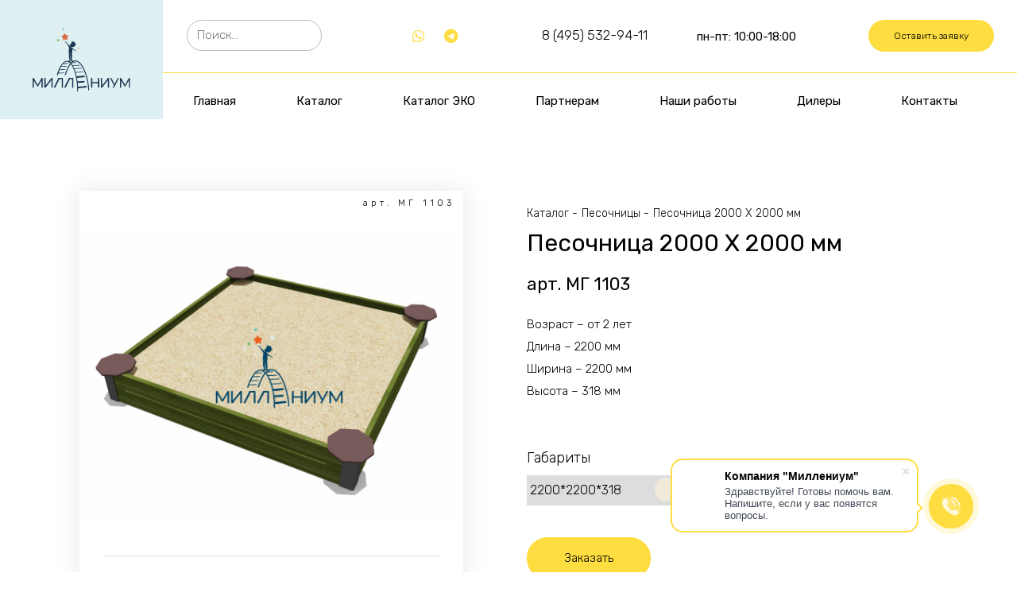

--- FILE ---
content_type: text/html; charset=UTF-8
request_url: https://m-maf.ru/2022/05/07/pesochnica-2000-h-2000-mm/
body_size: 21799
content:
<!doctype html>
<html lang="ru-RU">
<head>
<meta charset="UTF-8">
<meta name="viewport" content="width=device-width, initial-scale=1">
<link rel="profile" href="http://gmpg.org/xfn/11">
<meta name='robots' content='index, follow, max-image-preview:large, max-snippet:-1, max-video-preview:-1' />
<!-- This site is optimized with the Yoast SEO plugin v20.7 - https://yoast.com/wordpress/plugins/seo/ -->
<title>Песочница 2000 Х 2000 мм - Миллениум</title>
<link rel="canonical" href="https://m-maf.ru/2022/05/07/pesochnica-2000-h-2000-mm/" />
<meta property="og:locale" content="ru_RU" />
<meta property="og:type" content="article" />
<meta property="og:title" content="Песочница 2000 Х 2000 мм - Миллениум" />
<meta property="og:url" content="https://m-maf.ru/2022/05/07/pesochnica-2000-h-2000-mm/" />
<meta property="og:site_name" content="Миллениум" />
<meta property="article:published_time" content="2022-05-07T21:57:14+00:00" />
<meta property="article:modified_time" content="2022-05-07T21:57:15+00:00" />
<meta property="og:image" content="https://m-maf.ru/wp-content/uploads/2022/05/pesochnica-doska-2000-h-2000-mm-scaled.jpg" />
<meta property="og:image:width" content="2560" />
<meta property="og:image:height" content="1920" />
<meta property="og:image:type" content="image/jpeg" />
<meta name="author" content="admin_test49" />
<meta name="twitter:card" content="summary_large_image" />
<meta name="twitter:label1" content="Написано автором" />
<meta name="twitter:data1" content="admin_test49" />
<script type="application/ld+json" class="yoast-schema-graph">{"@context":"https://schema.org","@graph":[{"@type":"WebPage","@id":"https://m-maf.ru/2022/05/07/pesochnica-2000-h-2000-mm/","url":"https://m-maf.ru/2022/05/07/pesochnica-2000-h-2000-mm/","name":"Песочница 2000 Х 2000 мм - Миллениум","isPartOf":{"@id":"https://m-maf.ru/#website"},"primaryImageOfPage":{"@id":"https://m-maf.ru/2022/05/07/pesochnica-2000-h-2000-mm/#primaryimage"},"image":{"@id":"https://m-maf.ru/2022/05/07/pesochnica-2000-h-2000-mm/#primaryimage"},"thumbnailUrl":"https://m-maf.ru/wp-content/uploads/2022/05/pesochnica-doska-2000-h-2000-mm-scaled.jpg","datePublished":"2022-05-07T21:57:14+00:00","dateModified":"2022-05-07T21:57:15+00:00","author":{"@id":"https://m-maf.ru/#/schema/person/a1d6a8d4b903eb4b91aae9ab7e0f6fab"},"breadcrumb":{"@id":"https://m-maf.ru/2022/05/07/pesochnica-2000-h-2000-mm/#breadcrumb"},"inLanguage":"ru-RU","potentialAction":[{"@type":"ReadAction","target":["https://m-maf.ru/2022/05/07/pesochnica-2000-h-2000-mm/"]}]},{"@type":"ImageObject","inLanguage":"ru-RU","@id":"https://m-maf.ru/2022/05/07/pesochnica-2000-h-2000-mm/#primaryimage","url":"https://m-maf.ru/wp-content/uploads/2022/05/pesochnica-doska-2000-h-2000-mm-scaled.jpg","contentUrl":"https://m-maf.ru/wp-content/uploads/2022/05/pesochnica-doska-2000-h-2000-mm-scaled.jpg","width":2560,"height":1920},{"@type":"BreadcrumbList","@id":"https://m-maf.ru/2022/05/07/pesochnica-2000-h-2000-mm/#breadcrumb","itemListElement":[{"@type":"ListItem","position":1,"name":"Home","item":"https://m-maf.ru/"},{"@type":"ListItem","position":2,"name":"Песочница 2000 Х 2000 мм"}]},{"@type":"WebSite","@id":"https://m-maf.ru/#website","url":"https://m-maf.ru/","name":"Миллениум","description":"Детские игровые площадки","potentialAction":[{"@type":"SearchAction","target":{"@type":"EntryPoint","urlTemplate":"https://m-maf.ru/?s={search_term_string}"},"query-input":"required name=search_term_string"}],"inLanguage":"ru-RU"},{"@type":"Person","@id":"https://m-maf.ru/#/schema/person/a1d6a8d4b903eb4b91aae9ab7e0f6fab","name":"admin_test49","image":{"@type":"ImageObject","inLanguage":"ru-RU","@id":"https://m-maf.ru/#/schema/person/image/","url":"https://secure.gravatar.com/avatar/db262b91cc51f1fafb8cff2e2d85b69ba02837d853e8770638ed361fc03bd8f9?s=96&d=mm&r=g","contentUrl":"https://secure.gravatar.com/avatar/db262b91cc51f1fafb8cff2e2d85b69ba02837d853e8770638ed361fc03bd8f9?s=96&d=mm&r=g","caption":"admin_test49"},"sameAs":["https://m-maf.ru"],"url":"https://m-maf.ru/author/admin_test49/"}]}</script>
<!-- / Yoast SEO plugin. -->
<link rel="alternate" type="application/rss+xml" title="Миллениум &raquo; Лента" href="https://m-maf.ru/feed/" />
<link rel="alternate" type="application/rss+xml" title="Миллениум &raquo; Лента комментариев" href="https://m-maf.ru/comments/feed/" />
<link rel="alternate" type="application/rss+xml" title="Миллениум &raquo; Лента комментариев к &laquo;Песочница 2000 Х 2000 мм&raquo;" href="https://m-maf.ru/2022/05/07/pesochnica-2000-h-2000-mm/feed/" />
<link rel="alternate" title="oEmbed (JSON)" type="application/json+oembed" href="https://m-maf.ru/wp-json/oembed/1.0/embed?url=https%3A%2F%2Fm-maf.ru%2F2022%2F05%2F07%2Fpesochnica-2000-h-2000-mm%2F" />
<link rel="alternate" title="oEmbed (XML)" type="text/xml+oembed" href="https://m-maf.ru/wp-json/oembed/1.0/embed?url=https%3A%2F%2Fm-maf.ru%2F2022%2F05%2F07%2Fpesochnica-2000-h-2000-mm%2F&#038;format=xml" />
<style id='wp-img-auto-sizes-contain-inline-css' type='text/css'>
img:is([sizes=auto i],[sizes^="auto," i]){contain-intrinsic-size:3000px 1500px}
/*# sourceURL=wp-img-auto-sizes-contain-inline-css */
</style>
<!-- <link rel='stylesheet' id='dce-animations-css' href='https://m-maf.ru/wp-content/plugins/dynamic-content-for-elementor/assets/css/animations.css?ver=2.5.0' type='text/css' media='all' /> -->
<!-- <link rel='stylesheet' id='wp-block-library-css' href='https://m-maf.ru/wp-includes/css/dist/block-library/style.min.css?ver=6.9' type='text/css' media='all' /> -->
<link rel="stylesheet" type="text/css" href="//m-maf.ru/wp-content/cache/wpfc-minified/87wc1f4i/9unml.css" media="all"/>
<style id='global-styles-inline-css' type='text/css'>
:root{--wp--preset--aspect-ratio--square: 1;--wp--preset--aspect-ratio--4-3: 4/3;--wp--preset--aspect-ratio--3-4: 3/4;--wp--preset--aspect-ratio--3-2: 3/2;--wp--preset--aspect-ratio--2-3: 2/3;--wp--preset--aspect-ratio--16-9: 16/9;--wp--preset--aspect-ratio--9-16: 9/16;--wp--preset--color--black: #000000;--wp--preset--color--cyan-bluish-gray: #abb8c3;--wp--preset--color--white: #ffffff;--wp--preset--color--pale-pink: #f78da7;--wp--preset--color--vivid-red: #cf2e2e;--wp--preset--color--luminous-vivid-orange: #ff6900;--wp--preset--color--luminous-vivid-amber: #fcb900;--wp--preset--color--light-green-cyan: #7bdcb5;--wp--preset--color--vivid-green-cyan: #00d084;--wp--preset--color--pale-cyan-blue: #8ed1fc;--wp--preset--color--vivid-cyan-blue: #0693e3;--wp--preset--color--vivid-purple: #9b51e0;--wp--preset--gradient--vivid-cyan-blue-to-vivid-purple: linear-gradient(135deg,rgb(6,147,227) 0%,rgb(155,81,224) 100%);--wp--preset--gradient--light-green-cyan-to-vivid-green-cyan: linear-gradient(135deg,rgb(122,220,180) 0%,rgb(0,208,130) 100%);--wp--preset--gradient--luminous-vivid-amber-to-luminous-vivid-orange: linear-gradient(135deg,rgb(252,185,0) 0%,rgb(255,105,0) 100%);--wp--preset--gradient--luminous-vivid-orange-to-vivid-red: linear-gradient(135deg,rgb(255,105,0) 0%,rgb(207,46,46) 100%);--wp--preset--gradient--very-light-gray-to-cyan-bluish-gray: linear-gradient(135deg,rgb(238,238,238) 0%,rgb(169,184,195) 100%);--wp--preset--gradient--cool-to-warm-spectrum: linear-gradient(135deg,rgb(74,234,220) 0%,rgb(151,120,209) 20%,rgb(207,42,186) 40%,rgb(238,44,130) 60%,rgb(251,105,98) 80%,rgb(254,248,76) 100%);--wp--preset--gradient--blush-light-purple: linear-gradient(135deg,rgb(255,206,236) 0%,rgb(152,150,240) 100%);--wp--preset--gradient--blush-bordeaux: linear-gradient(135deg,rgb(254,205,165) 0%,rgb(254,45,45) 50%,rgb(107,0,62) 100%);--wp--preset--gradient--luminous-dusk: linear-gradient(135deg,rgb(255,203,112) 0%,rgb(199,81,192) 50%,rgb(65,88,208) 100%);--wp--preset--gradient--pale-ocean: linear-gradient(135deg,rgb(255,245,203) 0%,rgb(182,227,212) 50%,rgb(51,167,181) 100%);--wp--preset--gradient--electric-grass: linear-gradient(135deg,rgb(202,248,128) 0%,rgb(113,206,126) 100%);--wp--preset--gradient--midnight: linear-gradient(135deg,rgb(2,3,129) 0%,rgb(40,116,252) 100%);--wp--preset--font-size--small: 13px;--wp--preset--font-size--medium: 20px;--wp--preset--font-size--large: 36px;--wp--preset--font-size--x-large: 42px;--wp--preset--spacing--20: 0.44rem;--wp--preset--spacing--30: 0.67rem;--wp--preset--spacing--40: 1rem;--wp--preset--spacing--50: 1.5rem;--wp--preset--spacing--60: 2.25rem;--wp--preset--spacing--70: 3.38rem;--wp--preset--spacing--80: 5.06rem;--wp--preset--shadow--natural: 6px 6px 9px rgba(0, 0, 0, 0.2);--wp--preset--shadow--deep: 12px 12px 50px rgba(0, 0, 0, 0.4);--wp--preset--shadow--sharp: 6px 6px 0px rgba(0, 0, 0, 0.2);--wp--preset--shadow--outlined: 6px 6px 0px -3px rgb(255, 255, 255), 6px 6px rgb(0, 0, 0);--wp--preset--shadow--crisp: 6px 6px 0px rgb(0, 0, 0);}:where(.is-layout-flex){gap: 0.5em;}:where(.is-layout-grid){gap: 0.5em;}body .is-layout-flex{display: flex;}.is-layout-flex{flex-wrap: wrap;align-items: center;}.is-layout-flex > :is(*, div){margin: 0;}body .is-layout-grid{display: grid;}.is-layout-grid > :is(*, div){margin: 0;}:where(.wp-block-columns.is-layout-flex){gap: 2em;}:where(.wp-block-columns.is-layout-grid){gap: 2em;}:where(.wp-block-post-template.is-layout-flex){gap: 1.25em;}:where(.wp-block-post-template.is-layout-grid){gap: 1.25em;}.has-black-color{color: var(--wp--preset--color--black) !important;}.has-cyan-bluish-gray-color{color: var(--wp--preset--color--cyan-bluish-gray) !important;}.has-white-color{color: var(--wp--preset--color--white) !important;}.has-pale-pink-color{color: var(--wp--preset--color--pale-pink) !important;}.has-vivid-red-color{color: var(--wp--preset--color--vivid-red) !important;}.has-luminous-vivid-orange-color{color: var(--wp--preset--color--luminous-vivid-orange) !important;}.has-luminous-vivid-amber-color{color: var(--wp--preset--color--luminous-vivid-amber) !important;}.has-light-green-cyan-color{color: var(--wp--preset--color--light-green-cyan) !important;}.has-vivid-green-cyan-color{color: var(--wp--preset--color--vivid-green-cyan) !important;}.has-pale-cyan-blue-color{color: var(--wp--preset--color--pale-cyan-blue) !important;}.has-vivid-cyan-blue-color{color: var(--wp--preset--color--vivid-cyan-blue) !important;}.has-vivid-purple-color{color: var(--wp--preset--color--vivid-purple) !important;}.has-black-background-color{background-color: var(--wp--preset--color--black) !important;}.has-cyan-bluish-gray-background-color{background-color: var(--wp--preset--color--cyan-bluish-gray) !important;}.has-white-background-color{background-color: var(--wp--preset--color--white) !important;}.has-pale-pink-background-color{background-color: var(--wp--preset--color--pale-pink) !important;}.has-vivid-red-background-color{background-color: var(--wp--preset--color--vivid-red) !important;}.has-luminous-vivid-orange-background-color{background-color: var(--wp--preset--color--luminous-vivid-orange) !important;}.has-luminous-vivid-amber-background-color{background-color: var(--wp--preset--color--luminous-vivid-amber) !important;}.has-light-green-cyan-background-color{background-color: var(--wp--preset--color--light-green-cyan) !important;}.has-vivid-green-cyan-background-color{background-color: var(--wp--preset--color--vivid-green-cyan) !important;}.has-pale-cyan-blue-background-color{background-color: var(--wp--preset--color--pale-cyan-blue) !important;}.has-vivid-cyan-blue-background-color{background-color: var(--wp--preset--color--vivid-cyan-blue) !important;}.has-vivid-purple-background-color{background-color: var(--wp--preset--color--vivid-purple) !important;}.has-black-border-color{border-color: var(--wp--preset--color--black) !important;}.has-cyan-bluish-gray-border-color{border-color: var(--wp--preset--color--cyan-bluish-gray) !important;}.has-white-border-color{border-color: var(--wp--preset--color--white) !important;}.has-pale-pink-border-color{border-color: var(--wp--preset--color--pale-pink) !important;}.has-vivid-red-border-color{border-color: var(--wp--preset--color--vivid-red) !important;}.has-luminous-vivid-orange-border-color{border-color: var(--wp--preset--color--luminous-vivid-orange) !important;}.has-luminous-vivid-amber-border-color{border-color: var(--wp--preset--color--luminous-vivid-amber) !important;}.has-light-green-cyan-border-color{border-color: var(--wp--preset--color--light-green-cyan) !important;}.has-vivid-green-cyan-border-color{border-color: var(--wp--preset--color--vivid-green-cyan) !important;}.has-pale-cyan-blue-border-color{border-color: var(--wp--preset--color--pale-cyan-blue) !important;}.has-vivid-cyan-blue-border-color{border-color: var(--wp--preset--color--vivid-cyan-blue) !important;}.has-vivid-purple-border-color{border-color: var(--wp--preset--color--vivid-purple) !important;}.has-vivid-cyan-blue-to-vivid-purple-gradient-background{background: var(--wp--preset--gradient--vivid-cyan-blue-to-vivid-purple) !important;}.has-light-green-cyan-to-vivid-green-cyan-gradient-background{background: var(--wp--preset--gradient--light-green-cyan-to-vivid-green-cyan) !important;}.has-luminous-vivid-amber-to-luminous-vivid-orange-gradient-background{background: var(--wp--preset--gradient--luminous-vivid-amber-to-luminous-vivid-orange) !important;}.has-luminous-vivid-orange-to-vivid-red-gradient-background{background: var(--wp--preset--gradient--luminous-vivid-orange-to-vivid-red) !important;}.has-very-light-gray-to-cyan-bluish-gray-gradient-background{background: var(--wp--preset--gradient--very-light-gray-to-cyan-bluish-gray) !important;}.has-cool-to-warm-spectrum-gradient-background{background: var(--wp--preset--gradient--cool-to-warm-spectrum) !important;}.has-blush-light-purple-gradient-background{background: var(--wp--preset--gradient--blush-light-purple) !important;}.has-blush-bordeaux-gradient-background{background: var(--wp--preset--gradient--blush-bordeaux) !important;}.has-luminous-dusk-gradient-background{background: var(--wp--preset--gradient--luminous-dusk) !important;}.has-pale-ocean-gradient-background{background: var(--wp--preset--gradient--pale-ocean) !important;}.has-electric-grass-gradient-background{background: var(--wp--preset--gradient--electric-grass) !important;}.has-midnight-gradient-background{background: var(--wp--preset--gradient--midnight) !important;}.has-small-font-size{font-size: var(--wp--preset--font-size--small) !important;}.has-medium-font-size{font-size: var(--wp--preset--font-size--medium) !important;}.has-large-font-size{font-size: var(--wp--preset--font-size--large) !important;}.has-x-large-font-size{font-size: var(--wp--preset--font-size--x-large) !important;}
/*# sourceURL=global-styles-inline-css */
</style>
<style id='classic-theme-styles-inline-css' type='text/css'>
/*! This file is auto-generated */
.wp-block-button__link{color:#fff;background-color:#32373c;border-radius:9999px;box-shadow:none;text-decoration:none;padding:calc(.667em + 2px) calc(1.333em + 2px);font-size:1.125em}.wp-block-file__button{background:#32373c;color:#fff;text-decoration:none}
/*# sourceURL=/wp-includes/css/classic-themes.min.css */
</style>
<!-- <link rel='stylesheet' id='iksm-public-style-css' href='https://m-maf.ru/wp-content/plugins/iks-menu-pro/assets/css/public.css?ver=1.8.3' type='text/css' media='all' /> -->
<!-- <link rel='stylesheet' id='search-filter-plugin-styles-css' href='https://m-maf.ru/wp-content/plugins/search-filter-pro/public/assets/css/search-filter.min.css?ver=2.5.6' type='text/css' media='all' /> -->
<!-- <link rel='stylesheet' id='wordpress-popular-posts-css-css' href='https://m-maf.ru/wp-content/plugins/wordpress-popular-posts/assets/css/wpp.css?ver=6.1.1' type='text/css' media='all' /> -->
<!-- <link rel='stylesheet' id='hello-elementor-css' href='https://m-maf.ru/wp-content/themes/hello-elementor/style.min.css?ver=2.5.0' type='text/css' media='all' /> -->
<!-- <link rel='stylesheet' id='hello-elementor-theme-style-css' href='https://m-maf.ru/wp-content/themes/hello-elementor/theme.min.css?ver=2.5.0' type='text/css' media='all' /> -->
<!-- <link rel='stylesheet' id='chld_thm_cfg_child-css' href='https://m-maf.ru/wp-content/themes/hello-elementor-child/style.css?ver=2.4.1.1645085156' type='text/css' media='all' /> -->
<!-- <link rel='stylesheet' id='bootcss-css' href='https://m-maf.ru/wp-content/themes/hello-elementor-child/assets/bootstrap.min.css?ver=2.4.1.1645085156' type='text/css' media='all' /> -->
<!-- <link rel='stylesheet' id='bootgridcss-css' href='https://m-maf.ru/wp-content/themes/hello-elementor-child/assets/bootstrap-grid.min.css?ver=2.4.1.1645085156' type='text/css' media='all' /> -->
<!-- <link rel='stylesheet' id='slickcss-css' href='https://m-maf.ru/wp-content/themes/hello-elementor-child/assets/slick.css?ver=2.4.1.1645085156' type='text/css' media='all' /> -->
<!-- <link rel='stylesheet' id='elementor-frontend-css' href='https://m-maf.ru/wp-content/plugins/elementor/assets/css/frontend-lite.min.css?ver=3.6.5' type='text/css' media='all' /> -->
<link rel="stylesheet" type="text/css" href="//m-maf.ru/wp-content/cache/wpfc-minified/dg15ou2q/fg91u.css" media="all"/>
<link rel='stylesheet' id='elementor-post-4-css' href='https://m-maf.ru/wp-content/uploads/elementor/css/post-4.css?ver=1724611865' type='text/css' media='all' />
<!-- <link rel='stylesheet' id='elementor-icons-css' href='https://m-maf.ru/wp-content/plugins/elementor/assets/lib/eicons/css/elementor-icons.min.css?ver=5.15.0' type='text/css' media='all' /> -->
<!-- <link rel='stylesheet' id='dce-style-css' href='https://m-maf.ru/wp-content/plugins/dynamic-content-for-elementor/assets/css/style.min.css?ver=2.5.0' type='text/css' media='all' /> -->
<!-- <link rel='stylesheet' id='dashicons-css' href='https://m-maf.ru/wp-includes/css/dashicons.min.css?ver=6.9' type='text/css' media='all' /> -->
<!-- <link rel='stylesheet' id='elementor-pro-css' href='https://m-maf.ru/wp-content/plugins/elementor-pro/assets/css/frontend-lite.min.css?ver=3.7.0' type='text/css' media='all' /> -->
<!-- <link rel='stylesheet' id='elementor-global-css' href='https://m-maf.ru/wp-content/uploads/elementor/css/global.css?ver=1724611867' type='text/css' media='all' /> -->
<link rel="stylesheet" type="text/css" href="//m-maf.ru/wp-content/cache/wpfc-minified/7ex3s3/fg91u.css" media="all"/>
<link rel='stylesheet' id='elementor-post-1154-css' href='https://m-maf.ru/wp-content/uploads/elementor/css/post-1154.css?ver=1724611923' type='text/css' media='all' />
<link rel='stylesheet' id='elementor-post-1159-css' href='https://m-maf.ru/wp-content/uploads/elementor/css/post-1159.css?ver=1724611869' type='text/css' media='all' />
<link rel='stylesheet' id='elementor-post-2028-css' href='https://m-maf.ru/wp-content/uploads/elementor/css/post-2028.css?ver=1724612000' type='text/css' media='all' />
<link rel='stylesheet' id='elementor-post-1133-css' href='https://m-maf.ru/wp-content/uploads/elementor/css/post-1133.css?ver=1724611869' type='text/css' media='all' />
<link rel='stylesheet' id='google-fonts-1-css' href='https://fonts.googleapis.com/css?family=Roboto%3A100%2C100italic%2C200%2C200italic%2C300%2C300italic%2C400%2C400italic%2C500%2C500italic%2C600%2C600italic%2C700%2C700italic%2C800%2C800italic%2C900%2C900italic%7CRoboto+Slab%3A100%2C100italic%2C200%2C200italic%2C300%2C300italic%2C400%2C400italic%2C500%2C500italic%2C600%2C600italic%2C700%2C700italic%2C800%2C800italic%2C900%2C900italic%7CRubik%3A100%2C100italic%2C200%2C200italic%2C300%2C300italic%2C400%2C400italic%2C500%2C500italic%2C600%2C600italic%2C700%2C700italic%2C800%2C800italic%2C900%2C900italic&#038;display=auto&#038;subset=cyrillic&#038;ver=6.9' type='text/css' media='all' />
<!-- <link rel='stylesheet' id='elementor-icons-shared-0-css' href='https://m-maf.ru/wp-content/plugins/elementor/assets/lib/font-awesome/css/fontawesome.min.css?ver=5.15.3' type='text/css' media='all' /> -->
<!-- <link rel='stylesheet' id='elementor-icons-fa-brands-css' href='https://m-maf.ru/wp-content/plugins/elementor/assets/lib/font-awesome/css/brands.min.css?ver=5.15.3' type='text/css' media='all' /> -->
<!-- <link rel='stylesheet' id='elementor-icons-fa-solid-css' href='https://m-maf.ru/wp-content/plugins/elementor/assets/lib/font-awesome/css/solid.min.css?ver=5.15.3' type='text/css' media='all' /> -->
<link rel="stylesheet" type="text/css" href="//m-maf.ru/wp-content/cache/wpfc-minified/212hv0g2/fgfxl.css" media="all"/>
<script src='//m-maf.ru/wp-content/cache/wpfc-minified/8a5qncpp/fg91u.js' type="text/javascript"></script>
<!-- <script type="text/javascript" src="https://m-maf.ru/wp-includes/js/jquery/jquery.min.js?ver=3.7.1" id="jquery-core-js"></script> -->
<!-- <script type="text/javascript" src="https://m-maf.ru/wp-includes/js/jquery/jquery-migrate.min.js?ver=3.4.1" id="jquery-migrate-js"></script> -->
<!-- <script type="text/javascript" src="https://m-maf.ru/wp-content/plugins/iks-menu-pro/assets/js/public.js?ver=1.8.3" id="iksm-public-script-js"></script> -->
<!-- <script type="text/javascript" src="https://m-maf.ru/wp-content/plugins/iks-menu-pro/assets/js/menu.js?ver=1.8.3" id="iksm-menu-script-js"></script> -->
<script type="text/javascript" id="search-filter-plugin-build-js-extra">
/* <![CDATA[ */
var SF_LDATA = {"ajax_url":"https://m-maf.ru/wp-admin/admin-ajax.php","home_url":"https://m-maf.ru/","extensions":[]};
//# sourceURL=search-filter-plugin-build-js-extra
/* ]]> */
</script>
<script src='//m-maf.ru/wp-content/cache/wpfc-minified/784hjcs5/fg91u.js' type="text/javascript"></script>
<!-- <script type="text/javascript" src="https://m-maf.ru/wp-content/plugins/search-filter-pro/public/assets/js/search-filter-build.min.js?ver=2.5.6" id="search-filter-plugin-build-js"></script> -->
<!-- <script type="text/javascript" src="https://m-maf.ru/wp-content/plugins/search-filter-pro/public/assets/js/chosen.jquery.min.js?ver=2.5.6" id="search-filter-plugin-chosen-js"></script> -->
<script type="application/json" id="wpp-json">
/* <![CDATA[ */
{"sampling_active":0,"sampling_rate":100,"ajax_url":"https:\/\/m-maf.ru\/wp-json\/wordpress-popular-posts\/v1\/popular-posts","api_url":"https:\/\/m-maf.ru\/wp-json\/wordpress-popular-posts","ID":2814,"token":"09810fc874","lang":0,"debug":0}
//# sourceURL=wpp-json
/* ]]> */
</script>
<script src='//m-maf.ru/wp-content/cache/wpfc-minified/qjmkt59n/fg91u.js' type="text/javascript"></script>
<!-- <script type="text/javascript" src="https://m-maf.ru/wp-content/plugins/wordpress-popular-posts/assets/js/wpp.min.js?ver=6.1.1" id="wpp-js-js"></script> -->
<link rel="https://api.w.org/" href="https://m-maf.ru/wp-json/" /><link rel="alternate" title="JSON" type="application/json" href="https://m-maf.ru/wp-json/wp/v2/posts/2814" /><link rel="EditURI" type="application/rsd+xml" title="RSD" href="https://m-maf.ru/xmlrpc.php?rsd" />
<meta name="generator" content="WordPress 6.9" />
<link rel='shortlink' href='https://m-maf.ru/?p=2814' />
<!-- Yandex.Metrika counter -->
<script type="text/javascript" >
(function(m,e,t,r,i,k,a){m[i]=m[i]||function(){(m[i].a=m[i].a||[]).push(arguments)};
m[i].l=1*new Date();
for (var j = 0; j < document.scripts.length; j++) {if (document.scripts[j].src === r) { return; }}
k=e.createElement(t),a=e.getElementsByTagName(t)[0],k.async=1,k.src=r,a.parentNode.insertBefore(k,a)})
(window, document, "script", "https://mc.yandex.ru/metrika/tag.js", "ym");
ym(98255870, "init", {
clickmap:true,
trackLinks:true,
accurateTrackBounce:true,
webvisor:true
});
</script>
<noscript><div><img src="https://mc.yandex.ru/watch/98255870" style="position:absolute; left:-9999px;" alt="" /></div></noscript>
<!-- /Yandex.Metrika counter --><style type="text/css" id="iksm-dynamic-style"></style>            <style id="wpp-loading-animation-styles">@-webkit-keyframes bgslide{from{background-position-x:0}to{background-position-x:-200%}}@keyframes bgslide{from{background-position-x:0}to{background-position-x:-200%}}.wpp-widget-placeholder,.wpp-widget-block-placeholder{margin:0 auto;width:60px;height:3px;background:#dd3737;background:linear-gradient(90deg,#dd3737 0%,#571313 10%,#dd3737 100%);background-size:200% auto;border-radius:3px;-webkit-animation:bgslide 1s infinite linear;animation:bgslide 1s infinite linear}</style>
<style type="text/css" id="iksm-dynamic-style"></style><link rel="icon" href="https://m-maf.ru/wp-content/uploads/2022/01/bez-imeni-1-150x150.png" sizes="32x32" />
<link rel="icon" href="https://m-maf.ru/wp-content/uploads/2022/01/bez-imeni-1-300x300.png" sizes="192x192" />
<link rel="apple-touch-icon" href="https://m-maf.ru/wp-content/uploads/2022/01/bez-imeni-1-300x300.png" />
<meta name="msapplication-TileImage" content="https://m-maf.ru/wp-content/uploads/2022/01/bez-imeni-1-300x300.png" />
<style type="text/css" id="wp-custom-css">
.categories-cat ul {
list-style-type: none;
margin-left: 0 !important;
padding-left: 10px;
}
.categories-cat ul a {
color: #000;
font-family: "Rubik", Sans-serif;
font-size: 15px;
font-weight: 300;
}
.iksm-term__inner {
background-color: rgba(255,255,255,0) !important;
}		</style>
<!-- <link rel='stylesheet' id='dce-dynamic-visibility-css' href='https://m-maf.ru/wp-content/plugins/dynamic-content-for-elementor/assets/css/dynamic-visibility.min.css?ver=2.5.0' type='text/css' media='all' /> -->
<!-- <link rel='stylesheet' id='elementor-gallery-css' href='https://m-maf.ru/wp-content/plugins/elementor/assets/lib/e-gallery/css/e-gallery.min.css?ver=1.2.0' type='text/css' media='all' /> -->
<!-- <link rel='stylesheet' id='dce-list-css' href='https://m-maf.ru/wp-content/plugins/dynamic-content-for-elementor/assets/css/taxonomy-terms-list.min.css?ver=2.5.0' type='text/css' media='all' /> -->
<link rel="stylesheet" type="text/css" href="//m-maf.ru/wp-content/cache/wpfc-minified/kay6ddd4/fglow.css" media="all"/>
<link rel='stylesheet' id='elementor-post-1165-css' href='https://m-maf.ru/wp-content/uploads/elementor/css/post-1165.css?ver=1724611871' type='text/css' media='all' />
<link rel='stylesheet' id='elementor-post-4548-css' href='https://m-maf.ru/wp-content/uploads/elementor/css/post-4548.css?ver=1724611871' type='text/css' media='all' />
<!-- <link rel='stylesheet' id='e-animations-css' href='https://m-maf.ru/wp-content/plugins/elementor/assets/lib/animations/animations.min.css?ver=3.6.5' type='text/css' media='all' /> -->
<link rel="stylesheet" type="text/css" href="//m-maf.ru/wp-content/cache/wpfc-minified/2mpgo3gl/fg91u.css" media="all"/>
</head>
<body class="wp-singular post-template-default single single-post postid-2814 single-format-standard wp-theme-hello-elementor wp-child-theme-hello-elementor-child elementor-default elementor-kit-4 elementor-page-2028">
<div data-elementor-type="header" data-elementor-id="1154" data-post-id="2814" data-obj-id="2814" class="elementor elementor-1154 dce-elementor-post-2814 elementor-location-header">
<section class="elementor-section elementor-top-section elementor-element elementor-element-1dabade3 elementor-section-full_width elementor-section-height-default elementor-section-height-default" data-id="1dabade3" data-element_type="section">
<div class="elementor-container elementor-column-gap-default">
<div data-dce-background-color="#DFF0F2" class="elementor-column elementor-col-50 elementor-top-column elementor-element elementor-element-d3effd1" data-id="d3effd1" data-element_type="column" data-settings="{&quot;background_background&quot;:&quot;classic&quot;}">
<div class="elementor-widget-wrap elementor-element-populated">
<div class="elementor-element elementor-element-5371847e dce_masking-none elementor-widget elementor-widget-image" data-id="5371847e" data-element_type="widget" data-widget_type="image.default">
<div class="elementor-widget-container">
<style>/*! elementor - v3.6.5 - 27-04-2022 */
.elementor-widget-image{text-align:center}.elementor-widget-image a{display:inline-block}.elementor-widget-image a img[src$=".svg"]{width:48px}.elementor-widget-image img{vertical-align:middle;display:inline-block}</style>													<a href="/">
<img width="452" height="292" src="https://m-maf.ru/wp-content/uploads/2021/12/frame-1.svg" class="attachment-large size-large" alt="" />								</a>
</div>
</div>
</div>
</div>
<div data-dce-background-color="#FFFFFF" class="elementor-column elementor-col-50 elementor-top-column elementor-element elementor-element-511851a4" data-id="511851a4" data-element_type="column" data-settings="{&quot;background_background&quot;:&quot;classic&quot;}">
<div class="elementor-widget-wrap elementor-element-populated">
<section class="elementor-section elementor-inner-section elementor-element elementor-element-e862c50 elementor-section-boxed elementor-section-height-default elementor-section-height-default" data-id="e862c50" data-element_type="section">
<div class="elementor-container elementor-column-gap-default">
<div class="elementor-column elementor-col-20 elementor-inner-column elementor-element elementor-element-233b0c86" data-id="233b0c86" data-element_type="column">
<div class="elementor-widget-wrap elementor-element-populated">
<div class="elementor-element elementor-element-d7eb8d5 elementor-widget elementor-widget-shortcode" data-id="d7eb8d5" data-element_type="widget" data-widget_type="shortcode.default">
<div class="elementor-widget-container">
<div class="elementor-shortcode"><form data-sf-form-id='2075' data-is-rtl='0' data-maintain-state='' data-results-url='https://m-maf.ru/search/' data-ajax-form-url='https://m-maf.ru/?sfid=2075&amp;sf_action=get_data&amp;sf_data=form' data-display-result-method='shortcode' data-use-history-api='1' data-template-loaded='0' data-lang-code='ru' data-ajax='0' data-init-paged='1' data-auto-update='' action='https://m-maf.ru/search/' method='post' class='searchandfilter' id='search-filter-form-2075' autocomplete='off' data-instance-count='1'><ul><li class="sf-field-search" data-sf-field-name="search" data-sf-field-type="search" data-sf-field-input-type="">		<label><input placeholder="Поиск..." name="_sf_search[]" class="sf-input-text" type="text" value="" title=""></label>		</li></ul></form></div>
</div>
</div>
</div>
</div>
<div class="elementor-column elementor-col-20 elementor-inner-column elementor-element elementor-element-342f9870" data-id="342f9870" data-element_type="column">
<div class="elementor-widget-wrap elementor-element-populated">
<div class="elementor-element elementor-element-51648f10 elementor-shape-circle e-grid-align-right e-grid-align-tablet-center e-grid-align-mobile-left elementor-grid-0 elementor-widget elementor-widget-social-icons" data-id="51648f10" data-element_type="widget" data-widget_type="social-icons.default">
<div class="elementor-widget-container">
<style>/*! elementor - v3.6.5 - 27-04-2022 */
.elementor-widget-social-icons.elementor-grid-0 .elementor-widget-container,.elementor-widget-social-icons.elementor-grid-mobile-0 .elementor-widget-container,.elementor-widget-social-icons.elementor-grid-tablet-0 .elementor-widget-container{line-height:1;font-size:0}.elementor-widget-social-icons:not(.elementor-grid-0):not(.elementor-grid-tablet-0):not(.elementor-grid-mobile-0) .elementor-grid{display:inline-grid}.elementor-widget-social-icons .elementor-grid{grid-column-gap:var(--grid-column-gap,5px);grid-row-gap:var(--grid-row-gap,5px);grid-template-columns:var(--grid-template-columns);-webkit-box-pack:var(--justify-content,center);-ms-flex-pack:var(--justify-content,center);justify-content:var(--justify-content,center);justify-items:var(--justify-content,center)}.elementor-icon.elementor-social-icon{font-size:var(--icon-size,25px);line-height:var(--icon-size,25px);width:calc(var(--icon-size, 25px) + (2 * var(--icon-padding, .5em)));height:calc(var(--icon-size, 25px) + (2 * var(--icon-padding, .5em)))}.elementor-social-icon{--e-social-icon-icon-color:#fff;display:-webkit-inline-box;display:-ms-inline-flexbox;display:inline-flex;background-color:#818a91;-webkit-box-align:center;-ms-flex-align:center;align-items:center;-webkit-box-pack:center;-ms-flex-pack:center;justify-content:center;text-align:center;cursor:pointer}.elementor-social-icon i{color:var(--e-social-icon-icon-color)}.elementor-social-icon svg{fill:var(--e-social-icon-icon-color)}.elementor-social-icon:last-child{margin:0}.elementor-social-icon:hover{opacity:.9;color:#fff}.elementor-social-icon-android{background-color:#a4c639}.elementor-social-icon-apple{background-color:#999}.elementor-social-icon-behance{background-color:#1769ff}.elementor-social-icon-bitbucket{background-color:#205081}.elementor-social-icon-codepen{background-color:#000}.elementor-social-icon-delicious{background-color:#39f}.elementor-social-icon-deviantart{background-color:#05cc47}.elementor-social-icon-digg{background-color:#005be2}.elementor-social-icon-dribbble{background-color:#ea4c89}.elementor-social-icon-elementor{background-color:#d30c5c}.elementor-social-icon-envelope{background-color:#ea4335}.elementor-social-icon-facebook,.elementor-social-icon-facebook-f{background-color:#3b5998}.elementor-social-icon-flickr{background-color:#0063dc}.elementor-social-icon-foursquare{background-color:#2d5be3}.elementor-social-icon-free-code-camp,.elementor-social-icon-freecodecamp{background-color:#006400}.elementor-social-icon-github{background-color:#333}.elementor-social-icon-gitlab{background-color:#e24329}.elementor-social-icon-globe{background-color:#818a91}.elementor-social-icon-google-plus,.elementor-social-icon-google-plus-g{background-color:#dd4b39}.elementor-social-icon-houzz{background-color:#7ac142}.elementor-social-icon-instagram{background-color:#262626}.elementor-social-icon-jsfiddle{background-color:#487aa2}.elementor-social-icon-link{background-color:#818a91}.elementor-social-icon-linkedin,.elementor-social-icon-linkedin-in{background-color:#0077b5}.elementor-social-icon-medium{background-color:#00ab6b}.elementor-social-icon-meetup{background-color:#ec1c40}.elementor-social-icon-mixcloud{background-color:#273a4b}.elementor-social-icon-odnoklassniki{background-color:#f4731c}.elementor-social-icon-pinterest{background-color:#bd081c}.elementor-social-icon-product-hunt{background-color:#da552f}.elementor-social-icon-reddit{background-color:#ff4500}.elementor-social-icon-rss{background-color:#f26522}.elementor-social-icon-shopping-cart{background-color:#4caf50}.elementor-social-icon-skype{background-color:#00aff0}.elementor-social-icon-slideshare{background-color:#0077b5}.elementor-social-icon-snapchat{background-color:#fffc00}.elementor-social-icon-soundcloud{background-color:#f80}.elementor-social-icon-spotify{background-color:#2ebd59}.elementor-social-icon-stack-overflow{background-color:#fe7a15}.elementor-social-icon-steam{background-color:#00adee}.elementor-social-icon-stumbleupon{background-color:#eb4924}.elementor-social-icon-telegram{background-color:#2ca5e0}.elementor-social-icon-thumb-tack{background-color:#1aa1d8}.elementor-social-icon-tripadvisor{background-color:#589442}.elementor-social-icon-tumblr{background-color:#35465c}.elementor-social-icon-twitch{background-color:#6441a5}.elementor-social-icon-twitter{background-color:#1da1f2}.elementor-social-icon-viber{background-color:#665cac}.elementor-social-icon-vimeo{background-color:#1ab7ea}.elementor-social-icon-vk{background-color:#45668e}.elementor-social-icon-weibo{background-color:#dd2430}.elementor-social-icon-weixin{background-color:#31a918}.elementor-social-icon-whatsapp{background-color:#25d366}.elementor-social-icon-wordpress{background-color:#21759b}.elementor-social-icon-xing{background-color:#026466}.elementor-social-icon-yelp{background-color:#af0606}.elementor-social-icon-youtube{background-color:#cd201f}.elementor-social-icon-500px{background-color:#0099e5}.elementor-shape-rounded .elementor-icon.elementor-social-icon{border-radius:10%}.elementor-shape-circle .elementor-icon.elementor-social-icon{border-radius:50%}</style>		<div class="elementor-social-icons-wrapper elementor-grid">
<span class="elementor-grid-item">
<a class="elementor-icon elementor-social-icon elementor-social-icon-whatsapp elementor-repeater-item-8461e3f" href="https://wa.me/79264069790" target="_blank">
<span class="elementor-screen-only">Whatsapp</span>
<i class="fab fa-whatsapp"></i>					</a>
</span>
<span class="elementor-grid-item">
<a class="elementor-icon elementor-social-icon elementor-social-icon-telegram elementor-repeater-item-1a142c4" href="https://t.me/MAF_Millenium" target="_blank">
<span class="elementor-screen-only">Telegram</span>
<i class="fab fa-telegram"></i>					</a>
</span>
</div>
</div>
</div>
</div>
</div>
<div class="elementor-column elementor-col-20 elementor-inner-column elementor-element elementor-element-4a18980d" data-id="4a18980d" data-element_type="column">
<div class="elementor-widget-wrap elementor-element-populated">
<div class="elementor-element elementor-element-4497b3a8 elementor-widget elementor-widget-heading" data-id="4497b3a8" data-element_type="widget" data-widget_type="heading.default">
<div class="elementor-widget-container">
<style>/*! elementor - v3.6.5 - 27-04-2022 */
.elementor-heading-title{padding:0;margin:0;line-height:1}.elementor-widget-heading .elementor-heading-title[class*=elementor-size-]>a{color:inherit;font-size:inherit;line-height:inherit}.elementor-widget-heading .elementor-heading-title.elementor-size-small{font-size:15px}.elementor-widget-heading .elementor-heading-title.elementor-size-medium{font-size:19px}.elementor-widget-heading .elementor-heading-title.elementor-size-large{font-size:29px}.elementor-widget-heading .elementor-heading-title.elementor-size-xl{font-size:39px}.elementor-widget-heading .elementor-heading-title.elementor-size-xxl{font-size:59px}</style><h2 class="elementor-heading-title elementor-size-default"><a href="tel:+74955329411">8 (495) 532-94-11</a></h2>		</div>
</div>
</div>
</div>
<div class="elementor-column elementor-col-20 elementor-inner-column elementor-element elementor-element-7fa3f72e" data-id="7fa3f72e" data-element_type="column">
<div class="elementor-widget-wrap elementor-element-populated">
<div class="elementor-element elementor-element-205679ac elementor-widget elementor-widget-heading" data-id="205679ac" data-element_type="widget" data-widget_type="heading.default">
<div class="elementor-widget-container">
<h2 class="elementor-heading-title elementor-size-default">пн-пт: 10:00-18:00</h2>		</div>
</div>
</div>
</div>
<div class="elementor-column elementor-col-20 elementor-inner-column elementor-element elementor-element-ff2d098" data-id="ff2d098" data-element_type="column">
<div class="elementor-widget-wrap elementor-element-populated">
<div data-dce-background-color="#FEDD40" class="elementor-element elementor-element-61ce92bd elementor-align-center elementor-tablet-align-right elementor-widget elementor-widget-button" data-id="61ce92bd" data-element_type="widget" data-widget_type="button.default">
<div class="elementor-widget-container">
<div class="elementor-button-wrapper">
<a href="#elementor-action%3Aaction%3Dpopup%3Aopen%26settings%3DeyJpZCI6IjExMzMiLCJ0b2dnbGUiOmZhbHNlfQ%3D%3D" class="elementor-button-link elementor-button elementor-size-sm" role="button">
<span class="elementor-button-content-wrapper">
<span class="elementor-button-text">Оставить заявку</span>
</span>
</a>
</div>
</div>
</div>
</div>
</div>
</div>
</section>
<div class="elementor-element elementor-element-1e0d5711 elementor-widget-divider--view-line elementor-widget elementor-widget-divider" data-id="1e0d5711" data-element_type="widget" data-widget_type="divider.default">
<div class="elementor-widget-container">
<style>/*! elementor - v3.6.5 - 27-04-2022 */
.elementor-widget-divider{--divider-border-style:none;--divider-border-width:1px;--divider-color:#2c2c2c;--divider-icon-size:20px;--divider-element-spacing:10px;--divider-pattern-height:24px;--divider-pattern-size:20px;--divider-pattern-url:none;--divider-pattern-repeat:repeat-x}.elementor-widget-divider .elementor-divider{display:-webkit-box;display:-ms-flexbox;display:flex}.elementor-widget-divider .elementor-divider__text{font-size:15px;line-height:1;max-width:95%}.elementor-widget-divider .elementor-divider__element{margin:0 var(--divider-element-spacing);-ms-flex-negative:0;flex-shrink:0}.elementor-widget-divider .elementor-icon{font-size:var(--divider-icon-size)}.elementor-widget-divider .elementor-divider-separator{display:-webkit-box;display:-ms-flexbox;display:flex;margin:0;direction:ltr}.elementor-widget-divider--view-line_icon .elementor-divider-separator,.elementor-widget-divider--view-line_text .elementor-divider-separator{-webkit-box-align:center;-ms-flex-align:center;align-items:center}.elementor-widget-divider--view-line_icon .elementor-divider-separator:after,.elementor-widget-divider--view-line_icon .elementor-divider-separator:before,.elementor-widget-divider--view-line_text .elementor-divider-separator:after,.elementor-widget-divider--view-line_text .elementor-divider-separator:before{display:block;content:"";border-bottom:0;-webkit-box-flex:1;-ms-flex-positive:1;flex-grow:1;border-top:var(--divider-border-width) var(--divider-border-style) var(--divider-color)}.elementor-widget-divider--element-align-left .elementor-divider .elementor-divider-separator>.elementor-divider__svg:first-of-type{-webkit-box-flex:0;-ms-flex-positive:0;flex-grow:0;-ms-flex-negative:100;flex-shrink:100}.elementor-widget-divider--element-align-left .elementor-divider-separator:before{content:none}.elementor-widget-divider--element-align-left .elementor-divider__element{margin-left:0}.elementor-widget-divider--element-align-right .elementor-divider .elementor-divider-separator>.elementor-divider__svg:last-of-type{-webkit-box-flex:0;-ms-flex-positive:0;flex-grow:0;-ms-flex-negative:100;flex-shrink:100}.elementor-widget-divider--element-align-right .elementor-divider-separator:after{content:none}.elementor-widget-divider--element-align-right .elementor-divider__element{margin-right:0}.elementor-widget-divider:not(.elementor-widget-divider--view-line_text):not(.elementor-widget-divider--view-line_icon) .elementor-divider-separator{border-top:var(--divider-border-width) var(--divider-border-style) var(--divider-color)}.elementor-widget-divider--separator-type-pattern{--divider-border-style:none}.elementor-widget-divider--separator-type-pattern.elementor-widget-divider--view-line .elementor-divider-separator,.elementor-widget-divider--separator-type-pattern:not(.elementor-widget-divider--view-line) .elementor-divider-separator:after,.elementor-widget-divider--separator-type-pattern:not(.elementor-widget-divider--view-line) .elementor-divider-separator:before,.elementor-widget-divider--separator-type-pattern:not([class*=elementor-widget-divider--view]) .elementor-divider-separator{width:100%;min-height:var(--divider-pattern-height);-webkit-mask-size:var(--divider-pattern-size) 100%;mask-size:var(--divider-pattern-size) 100%;-webkit-mask-repeat:var(--divider-pattern-repeat);mask-repeat:var(--divider-pattern-repeat);background-color:var(--divider-color);-webkit-mask-image:var(--divider-pattern-url);mask-image:var(--divider-pattern-url)}.elementor-widget-divider--no-spacing{--divider-pattern-size:auto}.elementor-widget-divider--bg-round{--divider-pattern-repeat:round}.rtl .elementor-widget-divider .elementor-divider__text{direction:rtl}</style>		<div class="elementor-divider">
<span class="elementor-divider-separator">
</span>
</div>
</div>
</div>
<section class="elementor-section elementor-inner-section elementor-element elementor-element-5e33b4e0 elementor-section-boxed elementor-section-height-default elementor-section-height-default" data-id="5e33b4e0" data-element_type="section">
<div class="elementor-container elementor-column-gap-default">
<div class="elementor-column elementor-col-100 elementor-inner-column elementor-element elementor-element-5771b8d5" data-id="5771b8d5" data-element_type="column">
<div class="elementor-widget-wrap elementor-element-populated">
<div class="elementor-element elementor-element-60fef0a5 elementor-nav-menu__align-left elementor-nav-menu--stretch elementor-nav-menu--dropdown-tablet elementor-nav-menu__text-align-aside elementor-nav-menu--toggle elementor-nav-menu--burger elementor-widget elementor-widget-nav-menu" data-id="60fef0a5" data-element_type="widget" data-settings="{&quot;full_width&quot;:&quot;stretch&quot;,&quot;layout&quot;:&quot;horizontal&quot;,&quot;submenu_icon&quot;:{&quot;value&quot;:&quot;&lt;i class=\&quot;fas fa-caret-down\&quot;&gt;&lt;\/i&gt;&quot;,&quot;library&quot;:&quot;fa-solid&quot;},&quot;toggle&quot;:&quot;burger&quot;}" data-widget_type="nav-menu.default">
<div class="elementor-widget-container">
<!-- <link rel="stylesheet" href="https://m-maf.ru/wp-content/plugins/elementor-pro/assets/css/widget-nav-menu.min.css"> -->
<link rel="stylesheet" type="text/css" href="//m-maf.ru/wp-content/cache/wpfc-minified/dhqsuqn0/fg91u.css" media="all"/>			<nav migration_allowed="1" migrated="0" role="navigation" class="elementor-nav-menu--main elementor-nav-menu__container elementor-nav-menu--layout-horizontal e--pointer-underline e--animation-fade">
<ul id="menu-1-60fef0a5" class="elementor-nav-menu"><li class="menu-item menu-item-type-custom menu-item-object-custom menu-item-28"><a href="/" class="elementor-item">Главная</a></li>
<li class="menu-item menu-item-type-taxonomy menu-item-object-category current-post-ancestor current-menu-parent current-post-parent menu-item-2073"><a href="https://m-maf.ru/category/catalog/" class="elementor-item">Каталог</a></li>
<li class="menu-item menu-item-type-taxonomy menu-item-object-category menu-item-2110"><a href="https://m-maf.ru/category/catalog-eko/" class="elementor-item">Каталог ЭКО</a></li>
<li class="menu-item menu-item-type-post_type menu-item-object-page menu-item-1857"><a href="https://m-maf.ru/partneram/" class="elementor-item">Партнерам</a></li>
<li class="menu-item menu-item-type-post_type menu-item-object-page menu-item-1856"><a href="https://m-maf.ru/nashi-raboty/" class="elementor-item">Наши работы</a></li>
<li class="menu-item menu-item-type-post_type menu-item-object-page menu-item-1858"><a href="https://m-maf.ru/predstavitel-stvo/" class="elementor-item">Дилеры</a></li>
<li class="menu-item menu-item-type-post_type menu-item-object-page menu-item-1855"><a href="https://m-maf.ru/contact/" class="elementor-item">Контакты</a></li>
</ul>			</nav>
<div class="elementor-menu-toggle" role="button" tabindex="0" aria-label="Переключатель меню" aria-expanded="false">
<i aria-hidden="true" role="presentation" class="elementor-menu-toggle__icon--open eicon-menu-bar"></i><i aria-hidden="true" role="presentation" class="elementor-menu-toggle__icon--close eicon-close"></i>			<span class="elementor-screen-only">Меню</span>
</div>
<nav class="elementor-nav-menu--dropdown elementor-nav-menu__container" role="navigation" aria-hidden="true">
<ul id="menu-2-60fef0a5" class="elementor-nav-menu"><li class="menu-item menu-item-type-custom menu-item-object-custom menu-item-28"><a href="/" class="elementor-item" tabindex="-1">Главная</a></li>
<li class="menu-item menu-item-type-taxonomy menu-item-object-category current-post-ancestor current-menu-parent current-post-parent menu-item-2073"><a href="https://m-maf.ru/category/catalog/" class="elementor-item" tabindex="-1">Каталог</a></li>
<li class="menu-item menu-item-type-taxonomy menu-item-object-category menu-item-2110"><a href="https://m-maf.ru/category/catalog-eko/" class="elementor-item" tabindex="-1">Каталог ЭКО</a></li>
<li class="menu-item menu-item-type-post_type menu-item-object-page menu-item-1857"><a href="https://m-maf.ru/partneram/" class="elementor-item" tabindex="-1">Партнерам</a></li>
<li class="menu-item menu-item-type-post_type menu-item-object-page menu-item-1856"><a href="https://m-maf.ru/nashi-raboty/" class="elementor-item" tabindex="-1">Наши работы</a></li>
<li class="menu-item menu-item-type-post_type menu-item-object-page menu-item-1858"><a href="https://m-maf.ru/predstavitel-stvo/" class="elementor-item" tabindex="-1">Дилеры</a></li>
<li class="menu-item menu-item-type-post_type menu-item-object-page menu-item-1855"><a href="https://m-maf.ru/contact/" class="elementor-item" tabindex="-1">Контакты</a></li>
</ul>			</nav>
</div>
</div>
</div>
</div>
</div>
</section>
</div>
</div>
</div>
</section>
</div>
<div data-elementor-type="single-post" data-elementor-id="2028" data-post-id="2814" data-obj-id="2814" class="elementor elementor-2028 dce-elementor-post-2814 elementor-location-single post-2814 post type-post status-publish format-standard has-post-thumbnail hentry category-catalog category-pesochnicy">
<section class="elementor-section elementor-top-section elementor-element elementor-element-45f8bd9a elementor-section-full_width elementor-section-height-default elementor-section-height-default" data-id="45f8bd9a" data-element_type="section">
<div class="elementor-container elementor-column-gap-default">
<div class="elementor-column elementor-col-50 elementor-top-column elementor-element elementor-element-f79df41 animated-slow elementor-invisible" data-id="f79df41" data-element_type="column" data-settings="{&quot;background_background&quot;:&quot;classic&quot;,&quot;animation&quot;:&quot;fadeInLeft&quot;,&quot;animation_delay&quot;:200}">
<div class="elementor-widget-wrap elementor-element-populated">
<div class="elementor-element elementor-element-22f3522a elementor-widget elementor-widget-heading" data-id="22f3522a" data-element_type="widget" data-widget_type="heading.default">
<div class="elementor-widget-container">
<h2 class="elementor-heading-title elementor-size-default">арт. МГ 1103</h2>		</div>
</div>
<div class="elementor-element elementor-element-746caf30 dce_masking-none elementor-widget elementor-widget-image" data-id="746caf30" data-element_type="widget" data-widget_type="image.default">
<div class="elementor-widget-container">
<img width="800" height="600" src="https://m-maf.ru/wp-content/uploads/2022/05/pesochnica-doska-2000-h-2000-mm-1024x768.jpg" class="attachment-large size-large" alt="" srcset="https://m-maf.ru/wp-content/uploads/2022/05/pesochnica-doska-2000-h-2000-mm-1024x768.jpg 1024w, https://m-maf.ru/wp-content/uploads/2022/05/pesochnica-doska-2000-h-2000-mm-300x225.jpg 300w, https://m-maf.ru/wp-content/uploads/2022/05/pesochnica-doska-2000-h-2000-mm-768x576.jpg 768w, https://m-maf.ru/wp-content/uploads/2022/05/pesochnica-doska-2000-h-2000-mm-1536x1152.jpg 1536w, https://m-maf.ru/wp-content/uploads/2022/05/pesochnica-doska-2000-h-2000-mm-2048x1536.jpg 2048w" sizes="(max-width: 800px) 100vw, 800px" />															</div>
</div>
<div class="elementor-element elementor-element-1381fa1b elementor-widget-divider--view-line elementor-widget elementor-widget-divider" data-id="1381fa1b" data-element_type="widget" data-widget_type="divider.default">
<div class="elementor-widget-container">
<div class="elementor-divider">
<span class="elementor-divider-separator">
</span>
</div>
</div>
</div>
<div class="elementor-element elementor-element-ad4b32b elementor-widget elementor-widget-gallery" data-id="ad4b32b" data-element_type="widget" data-settings="{&quot;lazyload&quot;:&quot;yes&quot;,&quot;gallery_layout&quot;:&quot;grid&quot;,&quot;columns&quot;:4,&quot;columns_tablet&quot;:2,&quot;columns_mobile&quot;:1,&quot;gap&quot;:{&quot;unit&quot;:&quot;px&quot;,&quot;size&quot;:10,&quot;sizes&quot;:[]},&quot;gap_tablet&quot;:{&quot;unit&quot;:&quot;px&quot;,&quot;size&quot;:10,&quot;sizes&quot;:[]},&quot;gap_mobile&quot;:{&quot;unit&quot;:&quot;px&quot;,&quot;size&quot;:10,&quot;sizes&quot;:[]},&quot;link_to&quot;:&quot;file&quot;,&quot;aspect_ratio&quot;:&quot;3:2&quot;,&quot;overlay_background&quot;:&quot;yes&quot;,&quot;content_hover_animation&quot;:&quot;fade-in&quot;}" data-widget_type="gallery.default">
<div class="elementor-widget-container">
<style>/*! elementor-pro - v3.7.0 - 08-05-2022 */
.elementor-gallery__container{min-height:1px}.elementor-gallery-item{position:relative;overflow:hidden;display:block;text-decoration:none;border:solid var(--image-border-width) var(--image-border-color);border-radius:var(--image-border-radius)}.elementor-gallery-item__content,.elementor-gallery-item__overlay{height:100%;width:100%;position:absolute;top:0;left:0}.elementor-gallery-item__overlay{mix-blend-mode:var(--overlay-mix-blend-mode);-webkit-transition-duration:var(--overlay-transition-duration);-o-transition-duration:var(--overlay-transition-duration);transition-duration:var(--overlay-transition-duration);-webkit-transition-property:mix-blend-mode,opacity,background-color,-webkit-transform;transition-property:mix-blend-mode,opacity,background-color,-webkit-transform;-o-transition-property:mix-blend-mode,transform,opacity,background-color;transition-property:mix-blend-mode,transform,opacity,background-color;transition-property:mix-blend-mode,transform,opacity,background-color,-webkit-transform}.elementor-gallery-item__image.e-gallery-image{-webkit-transition-duration:var(--image-transition-duration);-o-transition-duration:var(--image-transition-duration);transition-duration:var(--image-transition-duration);-webkit-transition-property:-webkit-filter,-webkit-transform;transition-property:-webkit-filter,-webkit-transform;-o-transition-property:filter,transform;transition-property:filter,transform;transition-property:filter,transform,-webkit-filter,-webkit-transform}.elementor-gallery-item__content{display:-webkit-box;display:-ms-flexbox;display:flex;-webkit-box-orient:vertical;-webkit-box-direction:normal;-ms-flex-direction:column;flex-direction:column;-webkit-box-pack:var(--content-justify-content,center);-ms-flex-pack:var(--content-justify-content,center);justify-content:var(--content-justify-content,center);-webkit-box-align:center;-ms-flex-align:center;align-items:center;text-align:var(--content-text-align);padding:var(--content-padding)}.elementor-gallery-item__content>div{-webkit-transition-duration:var(--content-transition-duration);-o-transition-duration:var(--content-transition-duration);transition-duration:var(--content-transition-duration)}.elementor-gallery-item__content.elementor-gallery--sequenced-animation>div:nth-child(2){-webkit-transition-delay:calc((var(--content-transition-delay) / 3));-o-transition-delay:calc((var(--content-transition-delay) / 3));transition-delay:calc((var(--content-transition-delay) / 3))}.elementor-gallery-item__content.elementor-gallery--sequenced-animation>div:nth-child(3){-webkit-transition-delay:calc((var(--content-transition-delay) / 3) * 2);-o-transition-delay:calc((var(--content-transition-delay) / 3) * 2);transition-delay:calc((var(--content-transition-delay) / 3) * 2)}.elementor-gallery-item__content.elementor-gallery--sequenced-animation>div:nth-child(4){-webkit-transition-delay:calc((var(--content-transition-delay) / 3) * 3);-o-transition-delay:calc((var(--content-transition-delay) / 3) * 3);transition-delay:calc((var(--content-transition-delay) / 3) * 3)}.elementor-gallery-item__description{color:var(--description-text-color,#fff);width:100%}.elementor-gallery-item__title{color:var(--title-text-color,#fff);font-weight:700;width:100%}.elementor-gallery__titles-container{display:-webkit-box;display:-ms-flexbox;display:flex;-ms-flex-wrap:wrap;flex-wrap:wrap;-webkit-box-pack:var(--titles-container-justify-content,center);-ms-flex-pack:var(--titles-container-justify-content,center);justify-content:var(--titles-container-justify-content,center);margin-bottom:20px}.elementor-gallery__titles-container:not(.e--pointer-framed) .elementor-item:after,.elementor-gallery__titles-container:not(.e--pointer-framed) .elementor-item:before{background-color:var(--galleries-pointer-bg-color-hover)}.elementor-gallery__titles-container:not(.e--pointer-framed) .elementor-item.elementor-item-active:after,.elementor-gallery__titles-container:not(.e--pointer-framed) .elementor-item.elementor-item-active:before{background-color:var(--galleries-pointer-bg-color-active)}.elementor-gallery__titles-container.e--pointer-framed .elementor-item:before{border-color:var(--galleries-pointer-bg-color-hover);border-width:var(--galleries-pointer-border-width)}.elementor-gallery__titles-container.e--pointer-framed .elementor-item:after{border-color:var(--galleries-pointer-bg-color-hover)}.elementor-gallery__titles-container.e--pointer-framed .elementor-item.elementor-item-active:after,.elementor-gallery__titles-container.e--pointer-framed .elementor-item.elementor-item-active:before{border-color:var(--galleries-pointer-bg-color-active)}.elementor-gallery__titles-container.e--pointer-framed.e--animation-draw .elementor-item:before{border-left-width:var(--galleries-pointer-border-width);border-bottom-width:var(--galleries-pointer-border-width);border-right-width:0;border-top-width:0}.elementor-gallery__titles-container.e--pointer-framed.e--animation-draw .elementor-item:after{border-left-width:0;border-bottom-width:0;border-right-width:var(--galleries-pointer-border-width);border-top-width:var(--galleries-pointer-border-width)}.elementor-gallery__titles-container.e--pointer-framed.e--animation-corners .elementor-item:before{border-left-width:var(--galleries-pointer-border-width);border-bottom-width:0;border-right-width:0;border-top-width:var(--galleries-pointer-border-width)}.elementor-gallery__titles-container.e--pointer-framed.e--animation-corners .elementor-item:after{border-left-width:0;border-bottom-width:var(--galleries-pointer-border-width);border-right-width:var(--galleries-pointer-border-width);border-top-width:0}.elementor-gallery__titles-container .e--pointer-double-line .elementor-item:after,.elementor-gallery__titles-container .e--pointer-double-line .elementor-item:before,.elementor-gallery__titles-container .e--pointer-overline .elementor-item:before,.elementor-gallery__titles-container .e--pointer-underline .elementor-item:after{height:var(--galleries-pointer-border-width)}.elementor-gallery-title{--space-between:10px;cursor:pointer;color:#6d7882;font-weight:500;position:relative;padding:7px 14px;-webkit-transition:all .3s;-o-transition:all .3s;transition:all .3s}.elementor-gallery-title--active{color:#495157}.elementor-gallery-title:not(:last-child){margin-right:var(--space-between)}.elementor-gallery-item__title+.elementor-gallery-item__description{margin-top:var(--description-margin-top)}.e-gallery-item.elementor-gallery-item{-webkit-transition-property:all;-o-transition-property:all;transition-property:all}.e-gallery-item.elementor-animated-content .elementor-animated-item--enter-from-bottom,.e-gallery-item.elementor-animated-content .elementor-animated-item--enter-from-left,.e-gallery-item.elementor-animated-content .elementor-animated-item--enter-from-right,.e-gallery-item.elementor-animated-content .elementor-animated-item--enter-from-top,.e-gallery-item:hover .elementor-gallery__item-overlay-bg,.e-gallery-item:hover .elementor-gallery__item-overlay-content,.e-gallery-item:hover .elementor-gallery__item-overlay-content__description,.e-gallery-item:hover .elementor-gallery__item-overlay-content__title{opacity:1}a.elementor-item.elementor-gallery-title{color:var(--galleries-title-color-normal)}a.elementor-item.elementor-gallery-title.elementor-item-active,a.elementor-item.elementor-gallery-title.highlighted,a.elementor-item.elementor-gallery-title:focus,a.elementor-item.elementor-gallery-title:hover{color:var(--galleries-title-color-hover)}a.elementor-item.elementor-gallery-title.elementor-item-active{color:var(--gallery-title-color-active)}</style>		<div class="elementor-gallery__container">
<a class="e-gallery-item elementor-gallery-item elementor-animated-content" href="https://m-maf.ru/wp-content/uploads/2022/05/pesochnica-doska-2000-h-2000-mm-scaled.jpg" data-elementor-open-lightbox="yes" data-elementor-lightbox-slideshow="all-ad4b32b" data-elementor-lightbox-title="ПЕСОЧНИЦА ДОСКА 2000 Х 2000 ММ" e-action-hash="#elementor-action%3Aaction%3Dlightbox%26settings%3DeyJpZCI6MjgxNSwidXJsIjoiaHR0cHM6XC9cL20tbWFmLnJ1XC93cC1jb250ZW50XC91cGxvYWRzXC8yMDIyXC8wNVwvcGVzb2NobmljYS1kb3NrYS0yMDAwLWgtMjAwMC1tbS1zY2FsZWQuanBnIiwic2xpZGVzaG93IjoiYWxsLWFkNGIzMmIifQ%3D%3D">
<div class="e-gallery-image elementor-gallery-item__image" data-thumbnail="https://m-maf.ru/wp-content/uploads/2022/05/pesochnica-doska-2000-h-2000-mm-scaled.jpg" data-width="2560" data-height="1920" alt="" ></div>
<div class="elementor-gallery-item__overlay"></div>
</a>
</div>
</div>
</div>
</div>
</div>
<div class="elementor-column elementor-col-50 elementor-top-column elementor-element elementor-element-27f83b19" data-id="27f83b19" data-element_type="column">
<div class="elementor-widget-wrap elementor-element-populated">
<section class="elementor-section elementor-inner-section elementor-element elementor-element-f0e3692 elementor-section-boxed elementor-section-height-default elementor-section-height-default" data-id="f0e3692" data-element_type="section">
<div class="elementor-container elementor-column-gap-default">
<div class="elementor-column elementor-col-100 elementor-inner-column elementor-element elementor-element-d100027" data-id="d100027" data-element_type="column">
<div class="elementor-widget-wrap elementor-element-populated">
<div class="elementor-element elementor-element-066c229 elementor-widget__width-auto menu-align-flex-start elementor-widget elementor-widget-taxonomy-terms-menu" data-id="066c229" data-element_type="widget" data-widget_type="taxonomy-terms-menu.default">
<div class="elementor-widget-container">
<nav class="dce-menu dce-flex-menu horizontal" itemscope="itemscope" itemtype="http://schema.org/SiteNavigationElement"><ul class="first-level"><li class="dce-term-17"><a href="https://m-maf.ru/category/catalog/"><span>Каталог</span></a></li><li class="dce-term-121"><a href="https://m-maf.ru/category/catalog/1-oborudovanie-dlya-igry/pesochnicy/"><span>Песочницы</span></a></li></ul></nav>		</div>
</div>
<div class="elementor-element elementor-element-76225a3 elementor-widget__width-auto elementor-widget elementor-widget-heading" data-id="76225a3" data-element_type="widget" data-widget_type="heading.default">
<div class="elementor-widget-container">
<p class="elementor-heading-title elementor-size-default"> Песочница 2000 Х 2000 мм</p>		</div>
</div>
</div>
</div>
</div>
</section>
<div class="elementor-element elementor-element-4af339f4 elementor-widget elementor-widget-heading" data-id="4af339f4" data-element_type="widget" data-widget_type="heading.default">
<div class="elementor-widget-container">
<h2 class="elementor-heading-title elementor-size-default">Песочница 2000 Х 2000 мм</h2>		</div>
</div>
<div class="elementor-element elementor-element-2a9ff317 elementor-widget elementor-widget-heading" data-id="2a9ff317" data-element_type="widget" data-widget_type="heading.default">
<div class="elementor-widget-container">
<h2 class="elementor-heading-title elementor-size-default">арт. МГ 1103</h2>		</div>
</div>
<div class="elementor-element elementor-element-77f9a03b elementor-widget elementor-widget-heading" data-id="77f9a03b" data-element_type="widget" data-widget_type="heading.default">
<div class="elementor-widget-container">
<h2 class="elementor-heading-title elementor-size-default"><p>Возраст &#8211; от 2 лет<br />
Длина &#8211; 2200 мм<br />
Ширина &#8211; 2200 мм<br />
Высота &#8211; 318 мм</p>
</h2>		</div>
</div>
<section class="elementor-section elementor-inner-section elementor-element elementor-element-46a9a2b3 elementor-section-boxed elementor-section-height-default elementor-section-height-default" data-id="46a9a2b3" data-element_type="section">
<div class="elementor-container elementor-column-gap-default">
<div class="elementor-column elementor-col-50 elementor-inner-column elementor-element elementor-element-66c84361" data-id="66c84361" data-element_type="column">
<div class="elementor-widget-wrap elementor-element-populated">
<div class="elementor-element elementor-element-33a45ed elementor-widget elementor-widget-shortcode" data-id="33a45ed" data-element_type="widget" data-widget_type="shortcode.default">
<div class="elementor-widget-container">
<div class="elementor-shortcode"><div class="options">
<div class="option">
<h2>Габариты</h2>
<select id="size">
<option>2200*2200*318</option>
</select>
<span class="select-icon"><svg xmlns="http://www.w3.org/2000/svg" xmlns:xlink="http://www.w3.org/1999/xlink" xmlns:svgjs="http://svgjs.com/svgjs" x="0" y="0" viewBox="0 0 128 128" style="enable-background:new 0 0 512 512" xml:space="preserve"><g><path xmlns="http://www.w3.org/2000/svg" id="Down_Arrow_3_" d="m64 88c-1.023 0-2.047-.391-2.828-1.172l-40-40c-1.563-1.563-1.563-4.094 0-5.656s4.094-1.563 5.656 0l37.172 37.172 37.172-37.172c1.563-1.563 4.094-1.563 5.656 0s1.563 4.094 0 5.656l-40 40c-.781.781-1.805 1.172-2.828 1.172z" fill="currentColor" data-original="#000000"></path></g></svg></span>
</div>
</div></div>
</div>
</div>
</div>
</div>
<div class="elementor-column elementor-col-50 elementor-inner-column elementor-element elementor-element-798c5eb2" data-id="798c5eb2" data-element_type="column">
<div class="elementor-widget-wrap">
</div>
</div>
</div>
</section>
<div data-dce-background-color="#FEDD40" class="elementor-element elementor-element-6521d39d elementor-align-left order-btn elementor-widget elementor-widget-button" data-id="6521d39d" data-element_type="widget" data-widget_type="button.default">
<div class="elementor-widget-container">
<div class="elementor-button-wrapper">
<a class="elementor-button elementor-size-md" role="button">
<span class="elementor-button-content-wrapper">
<span class="elementor-button-text">Заказать</span>
</span>
</a>
</div>
</div>
</div>
<div class="elementor-element elementor-element-3902d36 prod-tabs elementor-hidden-desktop elementor-hidden-tablet elementor-hidden-mobile elementor-tabs-view-horizontal elementor-widget elementor-widget-tabs" data-id="3902d36" data-element_type="widget" data-widget_type="tabs.default">
<div class="elementor-widget-container">
<style>/*! elementor - v3.6.5 - 27-04-2022 */
.elementor-widget-tabs.elementor-tabs-view-vertical .elementor-tabs-wrapper{width:25%;-ms-flex-negative:0;flex-shrink:0}.elementor-widget-tabs.elementor-tabs-view-vertical .elementor-tab-desktop-title.elementor-active{border-right-style:none}.elementor-widget-tabs.elementor-tabs-view-vertical .elementor-tab-desktop-title.elementor-active:after,.elementor-widget-tabs.elementor-tabs-view-vertical .elementor-tab-desktop-title.elementor-active:before{height:999em;width:0;right:0;border-right-style:solid}.elementor-widget-tabs.elementor-tabs-view-vertical .elementor-tab-desktop-title.elementor-active:before{top:0;-webkit-transform:translateY(-100%);-ms-transform:translateY(-100%);transform:translateY(-100%)}.elementor-widget-tabs.elementor-tabs-view-vertical .elementor-tab-desktop-title.elementor-active:after{top:100%}.elementor-widget-tabs.elementor-tabs-view-horizontal .elementor-tab-desktop-title{display:table-cell}.elementor-widget-tabs.elementor-tabs-view-horizontal .elementor-tab-desktop-title.elementor-active{border-bottom-style:none}.elementor-widget-tabs.elementor-tabs-view-horizontal .elementor-tab-desktop-title.elementor-active:after,.elementor-widget-tabs.elementor-tabs-view-horizontal .elementor-tab-desktop-title.elementor-active:before{bottom:0;height:0;width:999em;border-bottom-style:solid}.elementor-widget-tabs.elementor-tabs-view-horizontal .elementor-tab-desktop-title.elementor-active:before{right:100%}.elementor-widget-tabs.elementor-tabs-view-horizontal .elementor-tab-desktop-title.elementor-active:after{left:100%}.elementor-widget-tabs .elementor-tab-content,.elementor-widget-tabs .elementor-tab-title,.elementor-widget-tabs .elementor-tab-title:after,.elementor-widget-tabs .elementor-tab-title:before,.elementor-widget-tabs .elementor-tabs-content-wrapper{border:1px #d4d4d4}.elementor-widget-tabs .elementor-tabs{text-align:left}.elementor-widget-tabs .elementor-tabs-wrapper{overflow:hidden}.elementor-widget-tabs .elementor-tab-title{cursor:pointer;outline:var(--focus-outline,none)}.elementor-widget-tabs .elementor-tab-desktop-title{position:relative;padding:20px 25px;font-weight:700;line-height:1;border:solid transparent}.elementor-widget-tabs .elementor-tab-desktop-title.elementor-active{border-color:#d4d4d4}.elementor-widget-tabs .elementor-tab-desktop-title.elementor-active:after,.elementor-widget-tabs .elementor-tab-desktop-title.elementor-active:before{display:block;content:"";position:absolute}.elementor-widget-tabs .elementor-tab-mobile-title{padding:10px;cursor:pointer}.elementor-widget-tabs .elementor-tab-content{padding:20px;display:none}@media (max-width:767px){.elementor-tabs .elementor-tab-content,.elementor-tabs .elementor-tab-title{border-style:solid solid none}.elementor-tabs .elementor-tabs-wrapper{display:none}.elementor-tabs .elementor-tabs-content-wrapper{border-bottom-style:solid}.elementor-tabs .elementor-tab-content{padding:10px}}@media (min-width:768px){.elementor-widget-tabs.elementor-tabs-view-vertical .elementor-tabs{display:-webkit-box;display:-ms-flexbox;display:flex}.elementor-widget-tabs.elementor-tabs-view-vertical .elementor-tabs-wrapper{-webkit-box-orient:vertical;-webkit-box-direction:normal;-ms-flex-direction:column;flex-direction:column}.elementor-widget-tabs.elementor-tabs-view-vertical .elementor-tabs-content-wrapper{-webkit-box-flex:1;-ms-flex-positive:1;flex-grow:1;border-style:solid solid solid none}.elementor-widget-tabs.elementor-tabs-view-horizontal .elementor-tab-content{border-style:none solid solid}.elementor-widget-tabs.elementor-tabs-alignment-center .elementor-tabs-wrapper,.elementor-widget-tabs.elementor-tabs-alignment-end .elementor-tabs-wrapper,.elementor-widget-tabs.elementor-tabs-alignment-stretch .elementor-tabs-wrapper{display:-webkit-box;display:-ms-flexbox;display:flex}.elementor-widget-tabs.elementor-tabs-alignment-center .elementor-tabs-wrapper{-webkit-box-pack:center;-ms-flex-pack:center;justify-content:center}.elementor-widget-tabs.elementor-tabs-alignment-end .elementor-tabs-wrapper{-webkit-box-pack:end;-ms-flex-pack:end;justify-content:flex-end}.elementor-widget-tabs.elementor-tabs-alignment-stretch.elementor-tabs-view-horizontal .elementor-tab-title{width:100%}.elementor-widget-tabs.elementor-tabs-alignment-stretch.elementor-tabs-view-vertical .elementor-tab-title{height:100%}.elementor-tabs .elementor-tab-mobile-title{display:none}}</style>		<div class="elementor-tabs">
<div class="elementor-tabs-wrapper" role="tablist" >
<div id="elementor-tab-title-5971" class="elementor-tab-title elementor-tab-desktop-title" aria-selected="true" data-tab="1" role="tab" tabindex="0" aria-controls="elementor-tab-content-5971" aria-expanded="false">Доставка</div>
<div id="elementor-tab-title-5972" class="elementor-tab-title elementor-tab-desktop-title" aria-selected="false" data-tab="2" role="tab" tabindex="-1" aria-controls="elementor-tab-content-5972" aria-expanded="false">Оплата</div>
<div id="elementor-tab-title-5973" class="elementor-tab-title elementor-tab-desktop-title" aria-selected="false" data-tab="3" role="tab" tabindex="-1" aria-controls="elementor-tab-content-5973" aria-expanded="false">Гарантия</div>
</div>
<div class="elementor-tabs-content-wrapper" role="tablist" aria-orientation="vertical">
<div class="elementor-tab-title elementor-tab-mobile-title" aria-selected="true" data-tab="1" role="tab" tabindex="0" aria-controls="elementor-tab-content-5971" aria-expanded="false">Доставка</div>
<div id="elementor-tab-content-5971" class="elementor-tab-content elementor-clearfix" data-tab="1" role="tabpanel" aria-labelledby="elementor-tab-title-5971" tabindex="0" hidden="false"><p>Lorem ipsum dolor sit amet, consectetur adipiscing elit. Vivamus tristique sit amet erat malesuada facilisis. Suspendisse pretium iaculis consequat. Praesent ac mauris felis. Nullam efficitur sollicitudin sem eget suscipit. Morbi finibus sodales lorem. Donec maximus auctor placerat. Fusce tempus ligula et ex gravida ornare.</p></div>
<div class="elementor-tab-title elementor-tab-mobile-title" aria-selected="false" data-tab="2" role="tab" tabindex="-1" aria-controls="elementor-tab-content-5972" aria-expanded="false">Оплата</div>
<div id="elementor-tab-content-5972" class="elementor-tab-content elementor-clearfix" data-tab="2" role="tabpanel" aria-labelledby="elementor-tab-title-5972" tabindex="0" hidden="hidden"><p>Lorem ipsum dolor sit amet, consectetur adipiscing elit. Vivamus tristique sit amet erat malesuada facilisis. Suspendisse pretium iaculis consequat. Praesent ac mauris felis. Nullam efficitur sollicitudin sem eget suscipit. Morbi finibus sodales lorem. Donec maximus auctor placerat. Fusce tempus ligula et ex gravida ornare.</p></div>
<div class="elementor-tab-title elementor-tab-mobile-title" aria-selected="false" data-tab="3" role="tab" tabindex="-1" aria-controls="elementor-tab-content-5973" aria-expanded="false">Гарантия</div>
<div id="elementor-tab-content-5973" class="elementor-tab-content elementor-clearfix" data-tab="3" role="tabpanel" aria-labelledby="elementor-tab-title-5973" tabindex="0" hidden="hidden"><p>Lorem ipsum dolor sit amet, consectetur adipiscing elit. Vivamus tristique sit amet erat malesuada facilisis. Suspendisse pretium iaculis consequat. Praesent ac mauris felis. Nullam efficitur sollicitudin sem eget suscipit. Morbi finibus sodales lorem. Donec maximus auctor placerat. Fusce tempus ligula et ex gravida ornare.</p></div>
</div>
</div>
</div>
</div>
</div>
</div>
</div>
</section>
<section class="elementor-section elementor-top-section elementor-element elementor-element-2d1da015 elementor-section-full_width elementor-section-height-default elementor-section-height-default" data-id="2d1da015" data-element_type="section">
<div class="elementor-container elementor-column-gap-default">
<div class="elementor-column elementor-col-100 elementor-top-column elementor-element elementor-element-2d6e6050" data-id="2d6e6050" data-element_type="column">
<div class="elementor-widget-wrap elementor-element-populated">
<div class="elementor-element elementor-element-2a3615de elementor-widget elementor-widget-shortcode" data-id="2a3615de" data-element_type="widget" data-widget_type="shortcode.default">
<div class="elementor-widget-container">
<div class="elementor-shortcode">		<div data-elementor-type="section" data-elementor-id="1165" data-post-id="2814" data-obj-id="2814" class="elementor elementor-1165 dce-elementor-post-2814 elementor-location-single">
<section data-dce-background-color="#F5F3EC" class="elementor-section elementor-top-section elementor-element elementor-element-ece5051 elementor-section-full_width elementor-section-height-default elementor-section-height-default" data-id="ece5051" data-element_type="section" data-settings="{&quot;background_background&quot;:&quot;classic&quot;}">
<div class="elementor-container elementor-column-gap-default">
<div class="elementor-column elementor-col-100 elementor-top-column elementor-element elementor-element-37b6a39" data-id="37b6a39" data-element_type="column">
<div class="elementor-widget-wrap elementor-element-populated">
<section class="elementor-section elementor-inner-section elementor-element elementor-element-9107a29 elementor-section-full_width elementor-section-height-default elementor-section-height-default" data-id="9107a29" data-element_type="section">
<div class="elementor-container elementor-column-gap-default">
<div class="elementor-column elementor-col-25 elementor-inner-column elementor-element elementor-element-ff3390b" data-id="ff3390b" data-element_type="column">
<div class="elementor-widget-wrap elementor-element-populated">
<div class="elementor-element elementor-element-1653dcf elementor-widget-divider--view-line elementor-widget elementor-widget-divider" data-id="1653dcf" data-element_type="widget" data-widget_type="divider.default">
<div class="elementor-widget-container">
<div class="elementor-divider">
<span class="elementor-divider-separator">
</span>
</div>
</div>
</div>
</div>
</div>
<div class="elementor-column elementor-col-25 elementor-inner-column elementor-element elementor-element-0c0da5c" data-id="0c0da5c" data-element_type="column">
<div class="elementor-widget-wrap elementor-element-populated">
<div class="elementor-element elementor-element-ef42c1e elementor-widget elementor-widget-heading" data-id="ef42c1e" data-element_type="widget" data-widget_type="heading.default">
<div class="elementor-widget-container">
<h2 class="elementor-heading-title elementor-size-default">Популярные товары</h2>		</div>
</div>
</div>
</div>
<div class="elementor-column elementor-col-25 elementor-inner-column elementor-element elementor-element-d4f1ca6" data-id="d4f1ca6" data-element_type="column">
<div class="elementor-widget-wrap elementor-element-populated">
<div class="elementor-element elementor-element-17557ad elementor-view-stacked elementor-hidden-desktop elementor-hidden-tablet elementor-hidden-mobile elementor-shape-circle elementor-widget elementor-widget-icon" data-id="17557ad" data-element_type="widget" data-widget_type="icon.default">
<div class="elementor-widget-container">
<div class="elementor-icon-wrapper">
<div class="elementor-icon">
<svg xmlns="http://www.w3.org/2000/svg" xmlns:xlink="http://www.w3.org/1999/xlink" id="Capa_1" x="0px" y="0px" viewBox="0 0 443.52 443.52" style="enable-background:new 0 0 443.52 443.52;" xml:space="preserve">
<g>
<g>
<path d="M143.492,221.863L336.226,29.129c6.663-6.664,6.663-17.468,0-24.132c-6.665-6.662-17.468-6.662-24.132,0l-204.8,204.8    c-6.662,6.664-6.662,17.468,0,24.132l204.8,204.8c6.78,6.548,17.584,6.36,24.132-0.42c6.387-6.614,6.387-17.099,0-23.712    L143.492,221.863z"></path>
</g>
</g>
<g>
</g>
<g>
</g>
<g>
</g>
<g>
</g>
<g>
</g>
<g>
</g>
<g>
</g>
<g>
</g>
<g>
</g>
<g>
</g>
<g>
</g>
<g>
</g>
<g>
</g>
<g>
</g>
<g>
</g>
</svg>			</div>
</div>
</div>
</div>
</div>
</div>
<div class="elementor-column elementor-col-25 elementor-inner-column elementor-element elementor-element-9492fc1" data-id="9492fc1" data-element_type="column">
<div class="elementor-widget-wrap elementor-element-populated">
<div class="elementor-element elementor-element-658bf97 elementor-view-stacked elementor-hidden-desktop elementor-hidden-tablet elementor-hidden-mobile elementor-shape-circle elementor-widget elementor-widget-icon" data-id="658bf97" data-element_type="widget" data-widget_type="icon.default">
<div class="elementor-widget-container">
<div class="elementor-icon-wrapper">
<div class="elementor-icon">
<svg xmlns="http://www.w3.org/2000/svg" xmlns:xlink="http://www.w3.org/1999/xlink" id="Capa_1" x="0px" y="0px" viewBox="0 0 512.002 512.002" style="enable-background:new 0 0 512.002 512.002;" xml:space="preserve">
<g>
<g>
<path d="M388.425,241.951L151.609,5.79c-7.759-7.733-20.321-7.72-28.067,0.04c-7.74,7.759-7.72,20.328,0.04,28.067l222.72,222.105    L123.574,478.106c-7.759,7.74-7.779,20.301-0.04,28.061c3.883,3.89,8.97,5.835,14.057,5.835c5.074,0,10.141-1.932,14.017-5.795    l236.817-236.155c3.737-3.718,5.834-8.778,5.834-14.05S392.156,245.676,388.425,241.951z"></path>
</g>
</g>
<g>
</g>
<g>
</g>
<g>
</g>
<g>
</g>
<g>
</g>
<g>
</g>
<g>
</g>
<g>
</g>
<g>
</g>
<g>
</g>
<g>
</g>
<g>
</g>
<g>
</g>
<g>
</g>
<g>
</g>
</svg>			</div>
</div>
</div>
</div>
</div>
</div>
</div>
</section>
<div class="elementor-element elementor-element-7e18e87 elementor-widget__width-initial elementor-absolute elementor-widget-mobile__width-initial elementor-widget elementor-widget-heading" data-id="7e18e87" data-element_type="widget" data-settings="{&quot;_position&quot;:&quot;absolute&quot;}" data-widget_type="heading.default">
<div class="elementor-widget-container">
<h2 class="elementor-heading-title elementor-size-default">Популярные товары</h2>		</div>
</div>
<div class="elementor-element elementor-element-04c3b1d elementor-widget elementor-widget-ucaddon_ue_listing_grid" data-id="04c3b1d" data-element_type="widget" data-widget_type="ucaddon_ue_listing_grid.default">
<div class="elementor-widget-container">
<!-- start Dynamic Template Grid -->
<style type="text/css">/* widget: Dynamic Template Grid */
#uc_ue_listing_grid_elementor19562 {
grid-template-columns: repeat(3, 1fr);
display: grid;
}
@media (max-width:1023px){
#uc_ue_listing_grid_elementor19562 {
grid-template-columns: repeat(2, 1fr);
}
}
@media (max-width:639px){
#uc_ue_listing_grid_elementor19562 {
grid-template-columns: repeat(1, 1fr);
}
}
</style>
<div class="ue-grid uc-items-wrapper" id="uc_ue_listing_grid_elementor19562" >
<div class="ue-grid-item">
<div data-elementor-type="page" data-elementor-id="4548" data-post-id="4517" data-obj-id="4517" class="elementor elementor-4548 uc-post-4517 dce-elementor-post-4517">
<section class="elementor-section elementor-top-section elementor-element elementor-element-40550df elementor-section-boxed elementor-section-height-default elementor-section-height-default" data-id="40550df" data-element_type="section">
<div class="elementor-container elementor-column-gap-default">
<div class="elementor-column elementor-col-100 elementor-top-column elementor-element elementor-element-05f3fd7" data-id="05f3fd7" data-element_type="column">
<div class="elementor-widget-wrap elementor-element-populated">
<div class="elementor-element elementor-element-2c17936 art elementor-widget elementor-widget-heading" data-id="2c17936" data-element_type="widget" data-widget_type="heading.default">
<div class="elementor-widget-container">
<h2 class="elementor-heading-title elementor-size-default">Арт. MG 6801</h2>		</div>
</div>
<div class="elementor-element elementor-element-c231a04 dce_masking-none elementor-widget elementor-widget-image" data-id="c231a04" data-element_type="widget" data-widget_type="image.default">
<div class="elementor-widget-container">
<img width="800" height="600" src="https://m-maf.ru/wp-content/uploads/2022/05/informacionnyj-stend-derevjashka-dl.594-h-shir.-120-h-vys.-1750-mm-1024x768.jpg" class="attachment-large size-large" alt="" srcset="https://m-maf.ru/wp-content/uploads/2022/05/informacionnyj-stend-derevjashka-dl.594-h-shir.-120-h-vys.-1750-mm-1024x768.jpg 1024w, https://m-maf.ru/wp-content/uploads/2022/05/informacionnyj-stend-derevjashka-dl.594-h-shir.-120-h-vys.-1750-mm-300x225.jpg 300w, https://m-maf.ru/wp-content/uploads/2022/05/informacionnyj-stend-derevjashka-dl.594-h-shir.-120-h-vys.-1750-mm-768x576.jpg 768w, https://m-maf.ru/wp-content/uploads/2022/05/informacionnyj-stend-derevjashka-dl.594-h-shir.-120-h-vys.-1750-mm-1536x1152.jpg 1536w, https://m-maf.ru/wp-content/uploads/2022/05/informacionnyj-stend-derevjashka-dl.594-h-shir.-120-h-vys.-1750-mm-2048x1536.jpg 2048w" sizes="(max-width: 800px) 100vw, 800px" />															</div>
</div>
<div class="elementor-element elementor-element-c5ef738 prod-name elementor-widget elementor-widget-heading" data-id="c5ef738" data-element_type="widget" data-widget_type="heading.default">
<div class="elementor-widget-container">
<h2 class="elementor-heading-title elementor-size-default">Информационный стенд</h2>		</div>
</div>
<div data-dce-background-color="#FEDD40" class="elementor-element elementor-element-88c1cfc more elementor-widget elementor-widget-button" data-id="88c1cfc" data-element_type="widget" data-widget_type="button.default">
<div class="elementor-widget-container">
<div class="elementor-button-wrapper">
<a href="https://m-maf.ru/2022/05/12/informacionnyj-stend/" class="elementor-button-link elementor-button elementor-size-sm" role="button">
<span class="elementor-button-content-wrapper">
<span class="elementor-button-text">Подробнее</span>
</span>
</a>
</div>
</div>
</div>
</div>
</div>
</div>
</section>
</div>
</div>
<div class="ue-grid-item">
<div data-elementor-type="page" data-elementor-id="4548" data-post-id="4852" data-obj-id="4852" class="elementor elementor-4548 uc-post-4852 dce-elementor-post-4852">
<section class="elementor-section elementor-top-section elementor-element elementor-element-40550df elementor-section-boxed elementor-section-height-default elementor-section-height-default" data-id="40550df" data-element_type="section">
<div class="elementor-container elementor-column-gap-default">
<div class="elementor-column elementor-col-100 elementor-top-column elementor-element elementor-element-05f3fd7" data-id="05f3fd7" data-element_type="column">
<div class="elementor-widget-wrap elementor-element-populated">
<div class="elementor-element elementor-element-2c17936 art elementor-widget elementor-widget-heading" data-id="2c17936" data-element_type="widget" data-widget_type="heading.default">
<div class="elementor-widget-container">
<h2 class="elementor-heading-title elementor-size-default">Арт. МГ 4016</h2>		</div>
</div>
<div class="elementor-element elementor-element-c231a04 dce_masking-none elementor-widget elementor-widget-image" data-id="c231a04" data-element_type="widget" data-widget_type="image.default">
<div class="elementor-widget-container">
<img width="800" height="600" src="https://m-maf.ru/wp-content/uploads/2022/06/mg-4016-vid-a-1024x768.jpg" class="attachment-large size-large" alt="" loading="lazy" srcset="https://m-maf.ru/wp-content/uploads/2022/06/mg-4016-vid-a-1024x768.jpg 1024w, https://m-maf.ru/wp-content/uploads/2022/06/mg-4016-vid-a-300x225.jpg 300w, https://m-maf.ru/wp-content/uploads/2022/06/mg-4016-vid-a-768x576.jpg 768w, https://m-maf.ru/wp-content/uploads/2022/06/mg-4016-vid-a-1536x1152.jpg 1536w, https://m-maf.ru/wp-content/uploads/2022/06/mg-4016-vid-a-2048x1536.jpg 2048w" sizes="auto, (max-width: 800px) 100vw, 800px" />															</div>
</div>
<div class="elementor-element elementor-element-c5ef738 prod-name elementor-widget elementor-widget-heading" data-id="c5ef738" data-element_type="widget" data-widget_type="heading.default">
<div class="elementor-widget-container">
<h2 class="elementor-heading-title elementor-size-default">Игровой комплекс</h2>		</div>
</div>
<div data-dce-background-color="#FEDD40" class="elementor-element elementor-element-88c1cfc more elementor-widget elementor-widget-button" data-id="88c1cfc" data-element_type="widget" data-widget_type="button.default">
<div class="elementor-widget-container">
<div class="elementor-button-wrapper">
<a href="https://m-maf.ru/2022/06/01/igrovoj-kompleks-58/" class="elementor-button-link elementor-button elementor-size-sm" role="button">
<span class="elementor-button-content-wrapper">
<span class="elementor-button-text">Подробнее</span>
</span>
</a>
</div>
</div>
</div>
</div>
</div>
</div>
</section>
</div>
</div>
<div class="ue-grid-item">
<div data-elementor-type="page" data-elementor-id="4548" data-post-id="4857" data-obj-id="4857" class="elementor elementor-4548 uc-post-4857 dce-elementor-post-4857">
<section class="elementor-section elementor-top-section elementor-element elementor-element-40550df elementor-section-boxed elementor-section-height-default elementor-section-height-default" data-id="40550df" data-element_type="section">
<div class="elementor-container elementor-column-gap-default">
<div class="elementor-column elementor-col-100 elementor-top-column elementor-element elementor-element-05f3fd7" data-id="05f3fd7" data-element_type="column">
<div class="elementor-widget-wrap elementor-element-populated">
<div class="elementor-element elementor-element-2c17936 art elementor-widget elementor-widget-heading" data-id="2c17936" data-element_type="widget" data-widget_type="heading.default">
<div class="elementor-widget-container">
<h2 class="elementor-heading-title elementor-size-default">Арт. МГ 4545</h2>		</div>
</div>
<div class="elementor-element elementor-element-c231a04 dce_masking-none elementor-widget elementor-widget-image" data-id="c231a04" data-element_type="widget" data-widget_type="image.default">
<div class="elementor-widget-container">
<img width="800" height="600" src="https://m-maf.ru/wp-content/uploads/2022/06/mg-4545-1024x768.jpg" class="attachment-large size-large" alt="" loading="lazy" srcset="https://m-maf.ru/wp-content/uploads/2022/06/mg-4545-1024x768.jpg 1024w, https://m-maf.ru/wp-content/uploads/2022/06/mg-4545-300x225.jpg 300w, https://m-maf.ru/wp-content/uploads/2022/06/mg-4545-768x576.jpg 768w, https://m-maf.ru/wp-content/uploads/2022/06/mg-4545-1536x1152.jpg 1536w, https://m-maf.ru/wp-content/uploads/2022/06/mg-4545-2048x1536.jpg 2048w" sizes="auto, (max-width: 800px) 100vw, 800px" />															</div>
</div>
<div class="elementor-element elementor-element-c5ef738 prod-name elementor-widget elementor-widget-heading" data-id="c5ef738" data-element_type="widget" data-widget_type="heading.default">
<div class="elementor-widget-container">
<h2 class="elementor-heading-title elementor-size-default">Воркаут МГ-45</h2>		</div>
</div>
<div data-dce-background-color="#FEDD40" class="elementor-element elementor-element-88c1cfc more elementor-widget elementor-widget-button" data-id="88c1cfc" data-element_type="widget" data-widget_type="button.default">
<div class="elementor-widget-container">
<div class="elementor-button-wrapper">
<a href="https://m-maf.ru/2022/06/01/vorkaut-mg-45/" class="elementor-button-link elementor-button elementor-size-sm" role="button">
<span class="elementor-button-content-wrapper">
<span class="elementor-button-text">Подробнее</span>
</span>
</a>
</div>
</div>
</div>
</div>
</div>
</div>
</section>
</div>
</div>
</div>
<!-- end Dynamic Template Grid -->		</div>
</div>
</div>
</div>
</div>
</section>
</div>
</div>
</div>
</div>
</div>
</div>
</div>
</section>
</div>
		<div data-elementor-type="footer" data-elementor-id="1159" data-post-id="2814" data-obj-id="2814" class="elementor elementor-1159 dce-elementor-post-2814 elementor-location-footer">
<section data-dce-background-color="#606060" class="elementor-section elementor-top-section elementor-element elementor-element-55a22e0 elementor-section-full_width foot elementor-reverse-tablet elementor-reverse-mobile elementor-section-content-middle elementor-section-height-default elementor-section-height-default" data-id="55a22e0" data-element_type="section" data-settings="{&quot;background_background&quot;:&quot;classic&quot;}">
<div class="elementor-container elementor-column-gap-default">
<div class="elementor-column elementor-col-33 elementor-top-column elementor-element elementor-element-d5200cf" data-id="d5200cf" data-element_type="column">
<div class="elementor-widget-wrap elementor-element-populated">
<div class="elementor-element elementor-element-64d06180 elementor-position-right elementor-vertical-align-middle kwins-icon elementor-widget-mobile__width-auto elementor-widget-tablet__width-auto elementor-view-default elementor-mobile-position-top elementor-widget elementor-widget-icon-box" data-id="64d06180" data-element_type="widget" data-widget_type="icon-box.default">
<div class="elementor-widget-container">
<!-- <link rel="stylesheet" href="https://m-maf.ru/wp-content/plugins/elementor/assets/css/widget-icon-box.min.css"> -->
<link rel="stylesheet" type="text/css" href="//m-maf.ru/wp-content/cache/wpfc-minified/kp19kfop/fg91u.css" media="all"/>		<div class="elementor-icon-box-wrapper">
<div class="elementor-icon-box-icon">
<a class="elementor-icon elementor-animation-" href="https://kwins.ru/zakazat-sait?utm_source=sarafan&#038;utm_medium=ssilkassaita&#038;utm_campaign=m-maf.ru">
<svg xmlns="http://www.w3.org/2000/svg" xmlns:xlink="http://www.w3.org/1999/xlink" class="copy_logo" id="&#x421;&#x43B;&#x43E;&#x439;_1" x="0px" y="0px" viewBox="0 0 448 226" style="enable-background:new 0 0 448 226;" xml:space="preserve"><g>  <g>    <path class="st0" d="M157.2,111.1c0-5.3-3.8-6-10.1-4.9l-18.5,3.2v14l18.5-3.4C154.2,118.7,157.2,115.7,157.2,111.1z"></path>    <path class="st0" d="M1.5,80.1l0,141.2l445-75.5V4.6L1.5,80.1z M97.7,101.4l-27.4,33.5l26.2,37.4c1,1.4,0.5,3.7-1.8,4.1l-14.9,2.5       c-2.9,0.5-4.5-0.5-6.1-2.7c0,0-10.8-15.9-17.4-25.4l-7.6,9v21.1c0,2.7-1.3,3.7-3.4,4l-12.1,2.1c-2.3,0.4-3.5-0.1-3.5-2.8v-71       c0-2.7,1.2-3.6,3.5-4l12.1-2.1c2.1-0.4,3.4,0.1,3.4,2.8v26.4L74,105c2.4-3,3.3-3.4,6.1-3.9l16.5-2.8       C98.8,97.9,98.8,100.1,97.7,101.4z M148.8,167.1l-35.8,6.1c-2.8,0.5-3.5-0.7-3.5-2.8V99.4c0-2.1,0.7-3.6,3.5-4l34.1-5.8       c19.9-3.4,28.4,5.4,28.4,16.6c0,11.9-7.8,17.1-8.9,17.7c1,0.2,11.2,2.9,11.2,15.7C177.8,154.5,165.8,164.2,148.8,167.1z        M258.4,145c0,2.7-1.3,3.7-3.5,4l-12.1,2.1c-2.2,0.4-3.5-0.1-3.5-2.8v-41.2l-25.8,45c-1.6,2.6-2.4,4.4-5.5,5l-11.1,1.9       c-2.8,0.5-3.5-0.7-3.5-2.8v-71c0-2.7,1.3-3.7,3.5-4l11.7-2c2.2-0.4,3.5,0.1,3.5,2.8v41l25.8-44.9c1.6-2.6,2.4-4.4,5.5-5l11.5-2       c2.8-0.5,3.5,0.7,3.5,2.8V145z M341.8,130.7c0,2.7-1.3,3.7-3.5,4l-12.1,2.1c-2.2,0.4-3.5-0.1-3.5-2.8v-26.7l-27.2,4.6v26.7       c0,2.7-1.2,3.6-3.5,4l-12.1,2.1c-2.2,0.4-3.5-0.1-3.5-2.8V71c0-2.7,1.3-3.7,3.5-4l12.1-2.1c2.3-0.4,3.5,0.1,3.5,2.8v26.7l27.2-4.6       V63c0-2.7,1.3-3.7,3.5-4l12.1-2.1c2.2-0.4,3.5,0.1,3.5,2.8V130.7z M389.9,111.1c6.6-1.1,11.8-4.4,12.8-10.2       c0.4-2.4,0.6-4.4,3.3-4.8l11.9-2c2.7-0.5,3.7,0.6,3.7,3.4c0,15.3-16.6,27.7-31.7,30.3c-14.5,2.5-32.7-2.6-32.7-21.1V78.6       c0-18.6,18.2-29.8,32.7-32.3c15.1-2.6,30.1,2.3,31.7,17c0,2.8-1,3.6-3.8,4.1l-11.7,2c-2.6,0.4-2.7-1.8-3.7-3       c-2.6-3.5-6-4.7-12.6-3.5c-8,1.4-13.5,6.7-13.5,14.1v24.6C376.4,109.2,381.9,112.5,389.9,111.1z"></path>    <path class="st0" d="M148.3,135.5l-19.7,3.2v15.1l20.5-3.5c6-1,9.4-4,9.4-9.3C158.5,135.5,154.2,134.5,148.3,135.5z"></path>  </g></g></svg>				</a>
</div>
<div class="elementor-icon-box-content">
<h3 class="elementor-icon-box-title">
<a href="https://kwins.ru/zakazat-sait?utm_source=sarafan&#038;utm_medium=ssilkassaita&#038;utm_campaign=m-maf.ru" >
Сайт разработан в компании					</a>
</h3>
</div>
</div>
</div>
</div>
</div>
</div>
<div class="elementor-column elementor-col-33 elementor-top-column elementor-element elementor-element-4a88b62" data-id="4a88b62" data-element_type="column">
<div class="elementor-widget-wrap elementor-element-populated">
<div class="elementor-element elementor-element-b5f630e elementor-widget elementor-widget-heading" data-id="b5f630e" data-element_type="widget" data-widget_type="heading.default">
<div class="elementor-widget-container">
<h2 class="elementor-heading-title elementor-size-default">© Все права защищены.<br>Сайт не является публичной офертой. 2021</h2>		</div>
</div>
</div>
</div>
<div class="elementor-column elementor-col-33 elementor-top-column elementor-element elementor-element-d376585" data-id="d376585" data-element_type="column">
<div class="elementor-widget-wrap elementor-element-populated">
<div class="elementor-element elementor-element-077e6cc elementor-widget elementor-widget-heading" data-id="077e6cc" data-element_type="widget" data-widget_type="heading.default">
<div class="elementor-widget-container">
<h2 class="elementor-heading-title elementor-size-default"><a href="/privacy-policy">Политика конфиденциальности</a></h2>		</div>
</div>
</div>
</div>
</div>
</section>
</div>
<script type="speculationrules">
{"prefetch":[{"source":"document","where":{"and":[{"href_matches":"/*"},{"not":{"href_matches":["/wp-*.php","/wp-admin/*","/wp-content/uploads/*","/wp-content/*","/wp-content/plugins/*","/wp-content/themes/hello-elementor-child/*","/wp-content/themes/hello-elementor/*","/*\\?(.+)"]}},{"not":{"selector_matches":"a[rel~=\"nofollow\"]"}},{"not":{"selector_matches":".no-prefetch, .no-prefetch a"}}]},"eagerness":"conservative"}]}
</script>
<script>
(function(w,d,u){
var s=d.createElement('script');s.async=true;s.src=u+'?'+(Date.now()/60000|0);
var h=d.getElementsByTagName('script')[0];h.parentNode.insertBefore(s,h);
})(window,document,'https://cdn-ru.bitrix24.ru/b27336734/crm/site_button/loader_4_70i1fk.js');
</script>		<div data-elementor-type="popup" data-elementor-id="1133" data-post-id="2814" data-obj-id="2814" class="elementor elementor-1133 dce-elementor-post-2814 elementor-location-popup" data-elementor-settings="{&quot;triggers&quot;:[],&quot;timing&quot;:[]}">
<section class="elementor-section elementor-top-section elementor-element elementor-element-71d056d elementor-section-boxed elementor-section-height-default elementor-section-height-default" data-id="71d056d" data-element_type="section">
<div class="elementor-container elementor-column-gap-default">
<div data-dce-background-color="#FFFFFF" class="elementor-column elementor-col-100 elementor-top-column elementor-element elementor-element-99d1839" data-id="99d1839" data-element_type="column" data-settings="{&quot;background_background&quot;:&quot;classic&quot;}">
<div class="elementor-widget-wrap elementor-element-populated">
<div class="elementor-element elementor-element-81a37a7 elementor-widget elementor-widget-heading" data-id="81a37a7" data-element_type="widget" data-widget_type="heading.default">
<div class="elementor-widget-container">
<h2 class="elementor-heading-title elementor-size-default">Оставляйте заявку</h2>		</div>
</div>
<div class="elementor-element elementor-element-879e48e elementor-button-align-stretch elementor-widget elementor-widget-global elementor-global-2255 elementor-widget-form" data-id="879e48e" data-element_type="widget" data-settings="{&quot;step_next_label&quot;:&quot;Next&quot;,&quot;step_previous_label&quot;:&quot;Previous&quot;,&quot;button_width&quot;:&quot;100&quot;,&quot;dce_confirm_dialog_enabled&quot;:&quot;no&quot;,&quot;step_type&quot;:&quot;number_text&quot;,&quot;step_icon_shape&quot;:&quot;circle&quot;,&quot;label_icon_size&quot;:{&quot;unit&quot;:&quot;px&quot;,&quot;size&quot;:&quot;&quot;,&quot;sizes&quot;:[]},&quot;field_icon_size&quot;:{&quot;unit&quot;:&quot;px&quot;,&quot;size&quot;:&quot;&quot;,&quot;sizes&quot;:[]}}" data-widget_type="form.default">
<div class="elementor-widget-container">
<style>/*! elementor-pro - v3.7.0 - 08-05-2022 */
.elementor-button.elementor-hidden,.elementor-hidden{display:none}.e-form__step{width:100%}.e-form__step:not(.elementor-hidden){display:-webkit-box;display:-ms-flexbox;display:flex;-ms-flex-wrap:wrap;flex-wrap:wrap}.e-form__buttons{-ms-flex-wrap:wrap;flex-wrap:wrap}.e-form__buttons,.e-form__buttons__wrapper{display:-webkit-box;display:-ms-flexbox;display:flex}.e-form__indicators{-webkit-box-pack:justify;-ms-flex-pack:justify;justify-content:space-between;-ms-flex-wrap:nowrap;flex-wrap:nowrap;font-size:13px;margin-bottom:var(--e-form-steps-indicators-spacing)}.e-form__indicators,.e-form__indicators__indicator{display:-webkit-box;display:-ms-flexbox;display:flex;-webkit-box-align:center;-ms-flex-align:center;align-items:center}.e-form__indicators__indicator{-webkit-box-orient:vertical;-webkit-box-direction:normal;-ms-flex-direction:column;flex-direction:column;-webkit-box-pack:center;-ms-flex-pack:center;justify-content:center;-ms-flex-preferred-size:0;flex-basis:0;padding:0 var(--e-form-steps-divider-gap)}.e-form__indicators__indicator__progress{width:100%;position:relative;background-color:var(--e-form-steps-indicator-progress-background-color);border-radius:var(--e-form-steps-indicator-progress-border-radius);overflow:hidden}.e-form__indicators__indicator__progress__meter{width:var(--e-form-steps-indicator-progress-meter-width,0);height:var(--e-form-steps-indicator-progress-height);line-height:var(--e-form-steps-indicator-progress-height);padding-right:15px;border-radius:var(--e-form-steps-indicator-progress-border-radius);background-color:var(--e-form-steps-indicator-progress-color);color:var(--e-form-steps-indicator-progress-meter-color);text-align:right;-webkit-transition:width .1s linear;-o-transition:width .1s linear;transition:width .1s linear}.e-form__indicators__indicator:first-child{padding-left:0}.e-form__indicators__indicator:last-child{padding-right:0}.e-form__indicators__indicator--state-inactive{color:var(--e-form-steps-indicator-inactive-primary-color,#c2cbd2)}.e-form__indicators__indicator--state-inactive [class*=indicator--shape-]:not(.e-form__indicators__indicator--shape-none){background-color:var(--e-form-steps-indicator-inactive-secondary-color,#fff)}.e-form__indicators__indicator--state-inactive object,.e-form__indicators__indicator--state-inactive svg{fill:var(--e-form-steps-indicator-inactive-primary-color,#c2cbd2)}.e-form__indicators__indicator--state-active{color:var(--e-form-steps-indicator-active-primary-color,#39b54a);border-color:var(--e-form-steps-indicator-active-secondary-color,#fff)}.e-form__indicators__indicator--state-active [class*=indicator--shape-]:not(.e-form__indicators__indicator--shape-none){background-color:var(--e-form-steps-indicator-active-secondary-color,#fff)}.e-form__indicators__indicator--state-active object,.e-form__indicators__indicator--state-active svg{fill:var(--e-form-steps-indicator-active-primary-color,#39b54a)}.e-form__indicators__indicator--state-completed{color:var(--e-form-steps-indicator-completed-secondary-color,#fff)}.e-form__indicators__indicator--state-completed [class*=indicator--shape-]:not(.e-form__indicators__indicator--shape-none){background-color:var(--e-form-steps-indicator-completed-primary-color,#39b54a)}.e-form__indicators__indicator--state-completed .e-form__indicators__indicator__label{color:var(--e-form-steps-indicator-completed-primary-color,#39b54a)}.e-form__indicators__indicator--state-completed .e-form__indicators__indicator--shape-none{color:var(--e-form-steps-indicator-completed-primary-color,#39b54a);background-color:initial}.e-form__indicators__indicator--state-completed object,.e-form__indicators__indicator--state-completed svg{fill:var(--e-form-steps-indicator-completed-secondary-color,#fff)}.e-form__indicators__indicator__icon{width:var(--e-form-steps-indicator-padding,30px);height:var(--e-form-steps-indicator-padding,30px);font-size:var(--e-form-steps-indicator-icon-size);border-width:1px;border-style:solid;display:-webkit-box;display:-ms-flexbox;display:flex;-webkit-box-pack:center;-ms-flex-pack:center;justify-content:center;-webkit-box-align:center;-ms-flex-align:center;align-items:center;overflow:hidden;margin-bottom:10px}.e-form__indicators__indicator__icon img,.e-form__indicators__indicator__icon object,.e-form__indicators__indicator__icon svg{width:var(--e-form-steps-indicator-icon-size);height:auto}.e-form__indicators__indicator__icon .e-font-icon-svg{height:1em}.e-form__indicators__indicator__number{width:var(--e-form-steps-indicator-padding,30px);height:var(--e-form-steps-indicator-padding,30px);border-width:1px;border-style:solid;display:-webkit-box;display:-ms-flexbox;display:flex;-webkit-box-pack:center;-ms-flex-pack:center;justify-content:center;-webkit-box-align:center;-ms-flex-align:center;align-items:center;margin-bottom:10px}.e-form__indicators__indicator--shape-circle{border-radius:50%}.e-form__indicators__indicator--shape-square{border-radius:0}.e-form__indicators__indicator--shape-rounded{border-radius:5px}.e-form__indicators__indicator--shape-none{border:0}.e-form__indicators__indicator__label{text-align:center}.e-form__indicators__indicator__separator{width:100%;height:var(--e-form-steps-divider-width);background-color:#c2cbd2}.e-form__indicators--type-icon,.e-form__indicators--type-icon_text,.e-form__indicators--type-number,.e-form__indicators--type-number_text{-webkit-box-align:start;-ms-flex-align:start;align-items:flex-start}.e-form__indicators--type-icon .e-form__indicators__indicator__separator,.e-form__indicators--type-icon_text .e-form__indicators__indicator__separator,.e-form__indicators--type-number .e-form__indicators__indicator__separator,.e-form__indicators--type-number_text .e-form__indicators__indicator__separator{margin-top:calc(var(--e-form-steps-indicator-padding, 30px) / 2 - var(--e-form-steps-divider-width, 1px) / 2)}.elementor-field-type-hidden{display:none}.elementor-field-type-html{display:inline-block}.elementor-login .elementor-lost-password,.elementor-login .elementor-remember-me{font-size:.85em}.elementor-field-type-recaptcha_v3 .elementor-field-label{display:none}.elementor-field-type-recaptcha_v3 .grecaptcha-badge{z-index:1}.elementor-button .elementor-form-spinner{-webkit-box-ordinal-group:4;-ms-flex-order:3;order:3}.elementor-form .elementor-button>span{display:-webkit-box;display:-ms-flexbox;display:flex;-webkit-box-pack:center;-ms-flex-pack:center;justify-content:center;-webkit-box-align:center;-ms-flex-align:center;align-items:center}.elementor-form .elementor-button .elementor-button-text{white-space:normal;-webkit-box-flex:0;-ms-flex-positive:0;flex-grow:0}.elementor-form .elementor-button svg{height:auto}.elementor-form .elementor-button .e-font-icon-svg{height:1em}</style>		<form class="elementor-form" method="post" name="New Form">
<input type="hidden" name="post_id" value="1133"/>
<input type="hidden" name="form_id" value="879e48e"/>
<input type="hidden" name="referer_title" value="Песочница 2000 Х 2000 мм - Миллениум" />
<input type="hidden" name="queried_id" value="2814"/>
<div class="elementor-form-fields-wrapper elementor-labels-">
<div class="elementor-field-type-text elementor-field-group elementor-column elementor-field-group-name elementor-col-100">
<label for="form-field-name" class="elementor-field-label elementor-screen-only">
Имя							</label>
<input size="1" type="text" name="form_fields[name]" id="form-field-name" class="elementor-field elementor-size-md  elementor-field-textual" placeholder="Ваше имя">
</div>
<div class="elementor-field-type-tel elementor-field-group elementor-column elementor-field-group-tel elementor-col-100 elementor-field-required">
<label for="form-field-tel" class="elementor-field-label elementor-screen-only">
Телефон							</label>
<input size="1" type="tel" name="form_fields[tel]" id="form-field-tel" class="elementor-field elementor-size-md  elementor-field-textual" placeholder="Номер телефона" required="required" aria-required="true" pattern="[0-9()#&amp;+*-=.]+" title="Принимаются только цифры и телефонные символы (#, -, * и т. д.).">
</div>
<div class="elementor-field-type-hidden elementor-field-group elementor-column elementor-field-group-size elementor-col-100">
<input size="1" type="hidden" name="form_fields[size]" id="form-field-size" class="elementor-field elementor-size-md  elementor-field-textual">
</div>
<div class="elementor-field-type-acceptance elementor-field-group elementor-column elementor-field-group-field_a9b6df5 elementor-col-100 elementor-field-required">
<div class="elementor-field-subgroup">
<span class="elementor-field-option">
<input type="checkbox" name="form_fields[field_a9b6df5]" id="form-field-field_a9b6df5" class="elementor-field elementor-size-md  elementor-acceptance-field" required="required" aria-required="true" checked="checked">
<label for="form-field-field_a9b6df5">Согласен на обработку персональных данных</label>			</span>
</div>
</div>
<div class="elementor-field-type-recaptcha_v3 elementor-field-group elementor-column elementor-field-group-field_091b65d elementor-col-100 recaptcha_v3-bottomright">
<div class="elementor-field" id="form-field-field_091b65d"><div class="elementor-g-recaptcha" data-sitekey="6LeZMq0eAAAAAMxUyHbdExwMB_zJ_4bkddsEZnho" data-type="v3" data-action="Form" data-badge="bottomright" data-size="invisible"></div></div>				</div>
<div class="elementor-field-group elementor-column elementor-field-type-submit elementor-col-100 e-form__buttons">
<button type="submit" class="elementor-button elementor-size-md">
<span >
<span class=" elementor-button-icon">
</span>
<span class="elementor-button-text">Отправить</span>
</span>
</button>
</div>
</div>
</form>
</div>
</div>
</div>
</div>
</div>
</section>
</div>
<script type="text/javascript" src="https://m-maf.ru/wp-includes/js/jquery/ui/core.min.js?ver=1.13.3" id="jquery-ui-core-js"></script>
<script type="text/javascript" src="https://m-maf.ru/wp-includes/js/jquery/ui/datepicker.min.js?ver=1.13.3" id="jquery-ui-datepicker-js"></script>
<script type="text/javascript" id="jquery-ui-datepicker-js-after">
/* <![CDATA[ */
jQuery(function(jQuery){jQuery.datepicker.setDefaults({"closeText":"\u0417\u0430\u043a\u0440\u044b\u0442\u044c","currentText":"\u0421\u0435\u0433\u043e\u0434\u043d\u044f","monthNames":["\u042f\u043d\u0432\u0430\u0440\u044c","\u0424\u0435\u0432\u0440\u0430\u043b\u044c","\u041c\u0430\u0440\u0442","\u0410\u043f\u0440\u0435\u043b\u044c","\u041c\u0430\u0439","\u0418\u044e\u043d\u044c","\u0418\u044e\u043b\u044c","\u0410\u0432\u0433\u0443\u0441\u0442","\u0421\u0435\u043d\u0442\u044f\u0431\u0440\u044c","\u041e\u043a\u0442\u044f\u0431\u0440\u044c","\u041d\u043e\u044f\u0431\u0440\u044c","\u0414\u0435\u043a\u0430\u0431\u0440\u044c"],"monthNamesShort":["\u042f\u043d\u0432","\u0424\u0435\u0432","\u041c\u0430\u0440","\u0410\u043f\u0440","\u041c\u0430\u0439","\u0418\u044e\u043d","\u0418\u044e\u043b","\u0410\u0432\u0433","\u0421\u0435\u043d","\u041e\u043a\u0442","\u041d\u043e\u044f","\u0414\u0435\u043a"],"nextText":"\u0414\u0430\u043b\u0435\u0435","prevText":"\u041d\u0430\u0437\u0430\u0434","dayNames":["\u0412\u043e\u0441\u043a\u0440\u0435\u0441\u0435\u043d\u044c\u0435","\u041f\u043e\u043d\u0435\u0434\u0435\u043b\u044c\u043d\u0438\u043a","\u0412\u0442\u043e\u0440\u043d\u0438\u043a","\u0421\u0440\u0435\u0434\u0430","\u0427\u0435\u0442\u0432\u0435\u0440\u0433","\u041f\u044f\u0442\u043d\u0438\u0446\u0430","\u0421\u0443\u0431\u0431\u043e\u0442\u0430"],"dayNamesShort":["\u0412\u0441","\u041f\u043d","\u0412\u0442","\u0421\u0440","\u0427\u0442","\u041f\u0442","\u0421\u0431"],"dayNamesMin":["\u0412\u0441","\u041f\u043d","\u0412\u0442","\u0421\u0440","\u0427\u0442","\u041f\u0442","\u0421\u0431"],"dateFormat":"MM d, yy","firstDay":1,"isRTL":false});});
//# sourceURL=jquery-ui-datepicker-js-after
/* ]]> */
</script>
<script type="text/javascript" src="https://m-maf.ru/wp-content/themes/hello-elementor-child/assets/bootstrap.min.js" id="bottjs-js"></script>
<script type="text/javascript" src="https://m-maf.ru/wp-content/themes/hello-elementor-child/assets/slick.js" id="slickjs-js"></script>
<script type="text/javascript" src="https://m-maf.ru/wp-content/themes/hello-elementor-child/assets/jquery.maskedinput.js" id="maskjs-js"></script>
<script type="text/javascript" src="https://m-maf.ru/wp-content/themes/hello-elementor-child/assets/script.js" id="scriptjs-js"></script>
<script type="text/javascript" src="https://m-maf.ru/wp-content/themes/hello-elementor/assets/js/hello-frontend.min.js?ver=1.0.0" id="hello-theme-frontend-js"></script>
<script type="text/javascript" src="https://m-maf.ru/wp-content/plugins/elementor-pro/assets/lib/smartmenus/jquery.smartmenus.min.js?ver=1.0.1" id="smartmenus-js"></script>
<script type="text/javascript" src="https://m-maf.ru/wp-content/plugins/elementor/assets/lib/e-gallery/js/e-gallery.min.js?ver=1.2.0" id="elementor-gallery-js"></script>
<script type="text/javascript" src="https://www.google.com/recaptcha/api.js?render=explicit&amp;ver=3.7.0" id="elementor-recaptcha_v3-api-js"></script>
<script type="text/javascript" src="https://m-maf.ru/wp-content/plugins/elementor-pro/assets/js/webpack-pro.runtime.min.js?ver=3.7.0" id="elementor-pro-webpack-runtime-js"></script>
<script type="text/javascript" src="https://m-maf.ru/wp-content/plugins/elementor/assets/js/webpack.runtime.min.js?ver=3.6.5" id="elementor-webpack-runtime-js"></script>
<script type="text/javascript" src="https://m-maf.ru/wp-content/plugins/elementor/assets/js/frontend-modules.min.js?ver=3.6.5" id="elementor-frontend-modules-js"></script>
<script type="text/javascript" src="https://m-maf.ru/wp-includes/js/dist/hooks.min.js?ver=dd5603f07f9220ed27f1" id="wp-hooks-js"></script>
<script type="text/javascript" src="https://m-maf.ru/wp-includes/js/dist/i18n.min.js?ver=c26c3dc7bed366793375" id="wp-i18n-js"></script>
<script type="text/javascript" id="wp-i18n-js-after">
/* <![CDATA[ */
wp.i18n.setLocaleData( { 'text direction\u0004ltr': [ 'ltr' ] } );
//# sourceURL=wp-i18n-js-after
/* ]]> */
</script>
<script type="text/javascript" id="elementor-pro-frontend-js-before">
/* <![CDATA[ */
var ElementorProFrontendConfig = {"ajaxurl":"https:\/\/m-maf.ru\/wp-admin\/admin-ajax.php","nonce":"3c1f0999a5","urls":{"assets":"https:\/\/m-maf.ru\/wp-content\/plugins\/elementor-pro\/assets\/","rest":"https:\/\/m-maf.ru\/wp-json\/"},"shareButtonsNetworks":{"facebook":{"title":"Facebook","has_counter":true},"twitter":{"title":"Twitter"},"linkedin":{"title":"LinkedIn","has_counter":true},"pinterest":{"title":"Pinterest","has_counter":true},"reddit":{"title":"Reddit","has_counter":true},"vk":{"title":"VK","has_counter":true},"odnoklassniki":{"title":"OK","has_counter":true},"tumblr":{"title":"Tumblr"},"digg":{"title":"Digg"},"skype":{"title":"Skype"},"stumbleupon":{"title":"StumbleUpon","has_counter":true},"mix":{"title":"Mix"},"telegram":{"title":"Telegram"},"pocket":{"title":"Pocket","has_counter":true},"xing":{"title":"XING","has_counter":true},"whatsapp":{"title":"WhatsApp"},"email":{"title":"Email"},"print":{"title":"Print"}},
"facebook_sdk":{"lang":"ru_RU","app_id":""},"lottie":{"defaultAnimationUrl":"https:\/\/m-maf.ru\/wp-content\/plugins\/elementor-pro\/modules\/lottie\/assets\/animations\/default.json"}};
//# sourceURL=elementor-pro-frontend-js-before
/* ]]> */
</script>
<script type="text/javascript" src="https://m-maf.ru/wp-content/plugins/elementor-pro/assets/js/frontend.min.js?ver=3.7.0" id="elementor-pro-frontend-js"></script>
<script type="text/javascript" src="https://m-maf.ru/wp-content/plugins/elementor/assets/lib/waypoints/waypoints.min.js?ver=4.0.2" id="elementor-waypoints-js"></script>
<script type="text/javascript" id="elementor-frontend-js-before">
/* <![CDATA[ */
var elementorFrontendConfig = {"environmentMode":{"edit":false,"wpPreview":false,"isScriptDebug":false},"i18n":{"shareOnFacebook":"\u041f\u043e\u0434\u0435\u043b\u0438\u0442\u044c\u0441\u044f \u0432 Facebook","shareOnTwitter":"\u041f\u043e\u0434\u0435\u043b\u0438\u0442\u044c\u0441\u044f \u0432 Twitter","pinIt":"\u0417\u0430\u043f\u0438\u043d\u0438\u0442\u044c","download":"\u0421\u043a\u0430\u0447\u0430\u0442\u044c","downloadImage":"\u0421\u043a\u0430\u0447\u0430\u0442\u044c \u0438\u0437\u043e\u0431\u0440\u0430\u0436\u0435\u043d\u0438\u0435","fullscreen":"\u0412\u043e \u0432\u0435\u0441\u044c \u044d\u043a\u0440\u0430\u043d","zoom":"\u0423\u0432\u0435\u043b\u0438\u0447\u0435\u043d\u0438\u0435","share":"\u041f\u043e\u0434\u0435\u043b\u0438\u0442\u044c\u0441\u044f","playVideo":"\u041f\u0440\u043e\u0438\u0433\u0440\u0430\u0442\u044c \u0432\u0438\u0434\u0435\u043e","previous":"\u041d\u0430\u0437\u0430\u0434","next":"\u0414\u0430\u043b\u0435\u0435","close":"\u0417\u0430\u043a\u0440\u044b\u0442\u044c"},"is_rtl":false,"breakpoints":{"xs":0,"sm":480,"md":768,"lg":1025,"xl":1440,"xxl":1600},"responsive":{"breakpoints":{"mobile":{"label":"\u0422\u0435\u043b\u0435\u0444\u043e\u043d","value":767,"default_value":767,"direction":"max","is_enabled":true},"mobile_extra":{"label":"\u0422\u0435\u043b\u0435\u0444\u043e\u043d \u0414\u043e\u043f\u043e\u043b\u043d\u0438\u0442\u0435\u043b\u044c\u043d\u043e\u0435","value":880,"default_value":880,"direction":"max","is_enabled":false},"tablet":{"label":"\u041f\u043b\u0430\u043d\u0448\u0435\u0442","value":1024,"default_value":1024,"direction":"max","is_enabled":true},"tablet_extra":{"label":"\u041f\u043b\u0430\u043d\u0448\u0435\u0442 \u0414\u043e\u043f\u043e\u043b\u043d\u0438\u0442\u0435\u043b\u044c\u043d\u043e\u0435","value":1200,"default_value":1200,"direction":"max","is_enabled":false},"laptop":{"label":"\u041d\u043e\u0443\u0442\u0431\u0443\u043a","value":1366,"default_value":1366,"direction":"max","is_enabled":false},"widescreen":{"label":"\u0428\u0438\u0440\u043e\u043a\u043e\u0444\u043e\u0440\u043c\u0430\u0442\u043d\u044b\u0435","value":2400,"default_value":2400,"direction":"min","is_enabled":false}}},
"version":"3.6.5","is_static":false,"experimentalFeatures":{"e_dom_optimization":true,"e_optimized_assets_loading":true,"e_optimized_css_loading":true,"a11y_improvements":true,"e_import_export":true,"additional_custom_breakpoints":true,"e_hidden_wordpress_widgets":true,"theme_builder_v2":true,"hello-theme-header-footer":true,"landing-pages":true,"elements-color-picker":true,"favorite-widgets":true,"admin-top-bar":true,"page-transitions":true,"notes":true,"form-submissions":true,"e_scroll_snap":true},"urls":{"assets":"https:\/\/m-maf.ru\/wp-content\/plugins\/elementor\/assets\/"},"settings":{"page":[],"editorPreferences":[],"dynamicooo":[]},"kit":{"active_breakpoints":["viewport_mobile","viewport_tablet"],"global_image_lightbox":"yes","lightbox_enable_counter":"yes","lightbox_enable_fullscreen":"yes","lightbox_enable_zoom":"yes","lightbox_enable_share":"yes","lightbox_title_src":"title","lightbox_description_src":"description","hello_header_logo_type":"title","hello_header_menu_layout":"horizontal","hello_footer_logo_type":"logo"},"post":{"id":2814,"title":"%D0%9F%D0%B5%D1%81%D0%BE%D1%87%D0%BD%D0%B8%D1%86%D0%B0%202000%20%D0%A5%202000%20%D0%BC%D0%BC%20-%20%D0%9C%D0%B8%D0%BB%D0%BB%D0%B5%D0%BD%D0%B8%D1%83%D0%BC","excerpt":"","featuredImage":"https:\/\/m-maf.ru\/wp-content\/uploads\/2022\/05\/pesochnica-doska-2000-h-2000-mm-1024x768.jpg"}};
//# sourceURL=elementor-frontend-js-before
/* ]]> */
</script>
<script type="text/javascript" src="https://m-maf.ru/wp-content/plugins/elementor/assets/js/frontend.min.js?ver=3.6.5" id="elementor-frontend-js"></script>
<script type="text/javascript" src="https://m-maf.ru/wp-content/plugins/elementor-pro/assets/js/elements-handlers.min.js?ver=3.7.0" id="pro-elements-handlers-js"></script>
<script type="text/javascript" src="https://m-maf.ru/wp-content/plugins/dynamic-content-for-elementor/assets/js/settings.min.js?ver=2.5.0" id="dce-settings-js"></script>
<script type="text/javascript" src="https://m-maf.ru/wp-content/plugins/dynamic-content-for-elementor/assets/js/fix-background-loop.min.js?ver=2.5.0" id="dce-fix-background-loop-js"></script>
</body>
</html><!-- WP Fastest Cache file was created in 2.0630118846893 seconds, on 15-01-26 11:03:13 -->

--- FILE ---
content_type: text/css
request_url: https://m-maf.ru/wp-content/uploads/elementor/css/post-1154.css?ver=1724611923
body_size: 2112
content:
.elementor-1154 .elementor-element.elementor-element-1dabade3{margin-top:0px;margin-bottom:0px;padding:0px 0px 0px 0px;z-index:999;}.elementor-bc-flex-widget .elementor-1154 .elementor-element.elementor-element-d3effd1.elementor-column .elementor-widget-wrap{align-items:center;}.elementor-1154 .elementor-element.elementor-element-d3effd1.elementor-column.elementor-element[data-element_type="column"] > .elementor-widget-wrap.elementor-element-populated{align-content:center;align-items:center;}.elementor-1154 .elementor-element.elementor-element-d3effd1.elementor-column > .elementor-widget-wrap{justify-content:center;}.elementor-1154 .elementor-element.elementor-element-d3effd1:not(.elementor-motion-effects-element-type-background) > .elementor-widget-wrap, .elementor-1154 .elementor-element.elementor-element-d3effd1 > .elementor-widget-wrap > .elementor-motion-effects-container > .elementor-motion-effects-layer{background-color:#DFF0F2;}.elementor-1154 .elementor-element.elementor-element-d3effd1 > .elementor-element-populated{transition:background 0.3s, border 0.3s, border-radius 0.3s, box-shadow 0.3s;padding:0px 0px 0px 0px;}.elementor-1154 .elementor-element.elementor-element-d3effd1 > .elementor-element-populated > .elementor-background-overlay{transition:background 0.3s, border-radius 0.3s, opacity 0.3s;}.elementor-1154 .elementor-element.elementor-element-5371847e{text-align:center;}.elementor-1154 .elementor-element.elementor-element-5371847e img{width:60%;max-width:100%;}.elementor-1154 .elementor-element.elementor-element-5371847e > .elementor-widget-container{margin:15px 0px 15px 0px;padding:0px 0px 0px 0px;}.elementor-1154 .elementor-element.elementor-element-511851a4:not(.elementor-motion-effects-element-type-background) > .elementor-widget-wrap, .elementor-1154 .elementor-element.elementor-element-511851a4 > .elementor-widget-wrap > .elementor-motion-effects-container > .elementor-motion-effects-layer{background-color:#FFFFFF;}.elementor-1154 .elementor-element.elementor-element-511851a4 > .elementor-element-populated{transition:background 0.3s, border 0.3s, border-radius 0.3s, box-shadow 0.3s;padding:0px 0px 0px 0px;}.elementor-1154 .elementor-element.elementor-element-511851a4 > .elementor-element-populated > .elementor-background-overlay{transition:background 0.3s, border-radius 0.3s, opacity 0.3s;}.elementor-1154 .elementor-element.elementor-element-e862c50{padding:05px 0px 05px 0px;}.elementor-bc-flex-widget .elementor-1154 .elementor-element.elementor-element-233b0c86.elementor-column .elementor-widget-wrap{align-items:center;}.elementor-1154 .elementor-element.elementor-element-233b0c86.elementor-column.elementor-element[data-element_type="column"] > .elementor-widget-wrap.elementor-element-populated{align-content:center;align-items:center;}.elementor-1154 .elementor-element.elementor-element-233b0c86 > .elementor-element-populated{padding:0px 0px 0px 0px;}.elementor-bc-flex-widget .elementor-1154 .elementor-element.elementor-element-342f9870.elementor-column .elementor-widget-wrap{align-items:center;}.elementor-1154 .elementor-element.elementor-element-342f9870.elementor-column.elementor-element[data-element_type="column"] > .elementor-widget-wrap.elementor-element-populated{align-content:center;align-items:center;}.elementor-1154 .elementor-element.elementor-element-342f9870 > .elementor-element-populated{padding:0px 0px 0px 0px;}.elementor-1154 .elementor-element.elementor-element-51648f10{--grid-template-columns:repeat(0, auto);--icon-size:18px;--grid-column-gap:5px;--grid-row-gap:0px;}.elementor-1154 .elementor-element.elementor-element-51648f10 .elementor-widget-container{text-align:right;}.elementor-1154 .elementor-element.elementor-element-51648f10 .elementor-social-icon{background-color:#02010100;}.elementor-1154 .elementor-element.elementor-element-51648f10 .elementor-social-icon i{color:#FEDD40;}.elementor-1154 .elementor-element.elementor-element-51648f10 .elementor-social-icon svg{fill:#FEDD40;}.elementor-1154 .elementor-element.elementor-element-51648f10 .elementor-social-icon:hover{background-color:#FEDD4000;}.elementor-1154 .elementor-element.elementor-element-51648f10 .elementor-social-icon:hover i{color:#FEDD40;}.elementor-1154 .elementor-element.elementor-element-51648f10 .elementor-social-icon:hover svg{fill:#FEDD40;}.elementor-bc-flex-widget .elementor-1154 .elementor-element.elementor-element-4a18980d.elementor-column .elementor-widget-wrap{align-items:center;}.elementor-1154 .elementor-element.elementor-element-4a18980d.elementor-column.elementor-element[data-element_type="column"] > .elementor-widget-wrap.elementor-element-populated{align-content:center;align-items:center;}.elementor-1154 .elementor-element.elementor-element-4a18980d > .elementor-element-populated{padding:0px 0px 0px 0px;}.elementor-1154 .elementor-element.elementor-element-4497b3a8{text-align:right;}.elementor-1154 .elementor-element.elementor-element-4497b3a8 .elementor-heading-title{color:#000000;font-family:"Rubik", Sans-serif;font-size:17px;font-weight:300;}.elementor-bc-flex-widget .elementor-1154 .elementor-element.elementor-element-7fa3f72e.elementor-column .elementor-widget-wrap{align-items:center;}.elementor-1154 .elementor-element.elementor-element-7fa3f72e.elementor-column.elementor-element[data-element_type="column"] > .elementor-widget-wrap.elementor-element-populated{align-content:center;align-items:center;}.elementor-1154 .elementor-element.elementor-element-7fa3f72e > .elementor-element-populated{padding:0px 0px 0px 0px;}.elementor-1154 .elementor-element.elementor-element-205679ac{text-align:center;}.elementor-1154 .elementor-element.elementor-element-205679ac .elementor-heading-title{color:#000000;font-family:"Rubik", Sans-serif;font-size:15px;font-weight:400;}.elementor-1154 .elementor-element.elementor-element-205679ac > .elementor-widget-container{margin:3px 0px 0px 0px;}.elementor-bc-flex-widget .elementor-1154 .elementor-element.elementor-element-ff2d098.elementor-column .elementor-widget-wrap{align-items:center;}.elementor-1154 .elementor-element.elementor-element-ff2d098.elementor-column.elementor-element[data-element_type="column"] > .elementor-widget-wrap.elementor-element-populated{align-content:center;align-items:center;}.elementor-1154 .elementor-element.elementor-element-ff2d098 > .elementor-element-populated{padding:0px 0px 0px 0px;}.elementor-1154 .elementor-element.elementor-element-61ce92bd .elementor-button{font-family:"Rubik", Sans-serif;font-size:12px;font-weight:200;fill:#000000;color:#000000;background-color:#FEDD40;border-radius:50px 50px 50px 50px;padding:14px 32px 14px 32px;}.elementor-1154 .elementor-element.elementor-element-61ce92bd .elementor-button:hover, .elementor-1154 .elementor-element.elementor-element-61ce92bd .elementor-button:focus{background-color:#FFFFFF;}.elementor-1154 .elementor-element.elementor-element-1e0d5711{--divider-border-style:solid;--divider-color:#FEDD40;--divider-border-width:1px;}.elementor-1154 .elementor-element.elementor-element-1e0d5711 .elementor-divider-separator{width:100%;}.elementor-1154 .elementor-element.elementor-element-1e0d5711 .elementor-divider{padding-top:2px;padding-bottom:2px;}.elementor-1154 .elementor-element.elementor-element-5e33b4e0{margin-top:-10px;margin-bottom:0px;}.elementor-1154 .elementor-element.elementor-element-5771b8d5 > .elementor-element-populated{padding:0px 0px 0px 0px;}.elementor-1154 .elementor-element.elementor-element-60fef0a5 .elementor-menu-toggle{margin:0 auto;background-color:#02010100;}.elementor-1154 .elementor-element.elementor-element-60fef0a5 .elementor-nav-menu .elementor-item{font-family:"Rubik", Sans-serif;font-size:15px;font-weight:400;}.elementor-1154 .elementor-element.elementor-element-60fef0a5 .elementor-nav-menu--main .elementor-item{color:#000000;fill:#000000;padding-left:38px;padding-right:38px;}.elementor-1154 .elementor-element.elementor-element-60fef0a5 .elementor-nav-menu--main .elementor-item:hover,
					.elementor-1154 .elementor-element.elementor-element-60fef0a5 .elementor-nav-menu--main .elementor-item.elementor-item-active,
					.elementor-1154 .elementor-element.elementor-element-60fef0a5 .elementor-nav-menu--main .elementor-item.highlighted,
					.elementor-1154 .elementor-element.elementor-element-60fef0a5 .elementor-nav-menu--main .elementor-item:focus{color:#000000;fill:#000000;}.elementor-1154 .elementor-element.elementor-element-60fef0a5 .elementor-nav-menu--main:not(.e--pointer-framed) .elementor-item:before,
					.elementor-1154 .elementor-element.elementor-element-60fef0a5 .elementor-nav-menu--main:not(.e--pointer-framed) .elementor-item:after{background-color:#FEDD40;}.elementor-1154 .elementor-element.elementor-element-60fef0a5 .e--pointer-framed .elementor-item:before,
					.elementor-1154 .elementor-element.elementor-element-60fef0a5 .e--pointer-framed .elementor-item:after{border-color:#FEDD40;}.elementor-1154 .elementor-element.elementor-element-60fef0a5 .elementor-nav-menu--main .elementor-item.elementor-item-active{color:#000000;}.elementor-1154 .elementor-element.elementor-element-60fef0a5 .e--pointer-framed .elementor-item:before{border-width:2px;}.elementor-1154 .elementor-element.elementor-element-60fef0a5 .e--pointer-framed.e--animation-draw .elementor-item:before{border-width:0 0 2px 2px;}.elementor-1154 .elementor-element.elementor-element-60fef0a5 .e--pointer-framed.e--animation-draw .elementor-item:after{border-width:2px 2px 0 0;}.elementor-1154 .elementor-element.elementor-element-60fef0a5 .e--pointer-framed.e--animation-corners .elementor-item:before{border-width:2px 0 0 2px;}.elementor-1154 .elementor-element.elementor-element-60fef0a5 .e--pointer-framed.e--animation-corners .elementor-item:after{border-width:0 2px 2px 0;}.elementor-1154 .elementor-element.elementor-element-60fef0a5 .e--pointer-underline .elementor-item:after,
					 .elementor-1154 .elementor-element.elementor-element-60fef0a5 .e--pointer-overline .elementor-item:before,
					 .elementor-1154 .elementor-element.elementor-element-60fef0a5 .e--pointer-double-line .elementor-item:before,
					 .elementor-1154 .elementor-element.elementor-element-60fef0a5 .e--pointer-double-line .elementor-item:after{height:2px;}.elementor-1154 .elementor-element.elementor-element-60fef0a5 div.elementor-menu-toggle{color:#000000;}.elementor-1154 .elementor-element.elementor-element-60fef0a5 div.elementor-menu-toggle svg{fill:#000000;}.elementor-1154 .elementor-element.elementor-element-60fef0a5{z-index:999;}@media(min-width:768px){.elementor-1154 .elementor-element.elementor-element-d3effd1{width:16.05%;}.elementor-1154 .elementor-element.elementor-element-511851a4{width:83.95%;}.elementor-1154 .elementor-element.elementor-element-233b0c86{width:19.496%;}.elementor-1154 .elementor-element.elementor-element-342f9870{width:15.887%;}.elementor-1154 .elementor-element.elementor-element-4a18980d{width:21.327%;}.elementor-1154 .elementor-element.elementor-element-7fa3f72e{width:23.254%;}}@media(max-width:1024px) and (min-width:768px){.elementor-1154 .elementor-element.elementor-element-d3effd1{width:10%;}.elementor-1154 .elementor-element.elementor-element-511851a4{width:90%;}.elementor-1154 .elementor-element.elementor-element-233b0c86{width:20%;}.elementor-1154 .elementor-element.elementor-element-342f9870{width:15%;}.elementor-1154 .elementor-element.elementor-element-4a18980d{width:20%;}.elementor-1154 .elementor-element.elementor-element-7fa3f72e{width:20%;}.elementor-1154 .elementor-element.elementor-element-ff2d098{width:25%;}}@media(max-width:1024px){.elementor-1154 .elementor-element.elementor-element-5371847e img{width:90%;}.elementor-1154 .elementor-element.elementor-element-511851a4 > .elementor-widget-wrap > .elementor-widget:not(.elementor-widget__width-auto):not(.elementor-widget__width-initial):not(:last-child):not(.elementor-absolute){margin-bottom:10px;}.elementor-1154 .elementor-element.elementor-element-233b0c86 > .elementor-element-populated{padding:10px 10px 10px 10px;}.elementor-1154 .elementor-element.elementor-element-51648f10 .elementor-widget-container{text-align:center;}.elementor-1154 .elementor-element.elementor-element-51648f10 .elementor-social-icon{--icon-padding:0.1em;}.elementor-1154 .elementor-element.elementor-element-4497b3a8{text-align:center;}.elementor-1154 .elementor-element.elementor-element-4497b3a8 .elementor-heading-title{font-size:14px;}.elementor-1154 .elementor-element.elementor-element-7fa3f72e > .elementor-element-populated{padding:10px 10px 10px 10px;}.elementor-1154 .elementor-element.elementor-element-205679ac{text-align:right;}.elementor-1154 .elementor-element.elementor-element-205679ac .elementor-heading-title{font-size:12px;}.elementor-1154 .elementor-element.elementor-element-ff2d098 > .elementor-element-populated{padding:10px 10px 10px 10px;}.elementor-1154 .elementor-element.elementor-element-61ce92bd .elementor-button{padding:10px 25px 10px 25px;}}@media(max-width:767px){.elementor-1154 .elementor-element.elementor-element-5371847e img{width:60%;}.elementor-1154 .elementor-element.elementor-element-342f9870{width:40%;}.elementor-1154 .elementor-element.elementor-element-342f9870 > .elementor-element-populated{padding:10px 10px 10px 10px;}.elementor-1154 .elementor-element.elementor-element-51648f10 .elementor-widget-container{text-align:left;}.elementor-1154 .elementor-element.elementor-element-51648f10{--icon-size:20px;}.elementor-1154 .elementor-element.elementor-element-4a18980d{width:60%;}.elementor-1154 .elementor-element.elementor-element-4a18980d > .elementor-element-populated{padding:10px 10px 10px 10px;}.elementor-1154 .elementor-element.elementor-element-4497b3a8{text-align:right;}.elementor-1154 .elementor-element.elementor-element-4497b3a8 .elementor-heading-title{font-size:16px;}.elementor-1154 .elementor-element.elementor-element-7fa3f72e{width:50%;}.elementor-1154 .elementor-element.elementor-element-205679ac{text-align:left;}.elementor-1154 .elementor-element.elementor-element-205679ac .elementor-heading-title{font-size:14px;}.elementor-1154 .elementor-element.elementor-element-ff2d098{width:50%;}}/* Start custom CSS */input.sf-input-text {
    margin: 0;
padding: 0;
display: inline-block;
vertical-align: middle;
white-space: normal;
background: none;
line-height: 2.5;
min-width: 0;
font-size: 15px;
-webkit-appearance: none;
-moz-appearance: none;
padding-left: calc(36px / 3);
padding-right: calc(36px / 3);
}
li.sf-field-search {
    min-height: 36px;
padding: 0;
}
#search-filter-form-2075 {
    background-color: #FFFFFF00;
border-color: #CACACACC;
border-width: 1px 1px 1px 1px;
border-radius: 50px;
}
.elementor-element-d7eb8d5 {
    padding: 10px 10px 10px 30px;
margin-bottom: 0px;
}/* End custom CSS */

--- FILE ---
content_type: text/css
request_url: https://m-maf.ru/wp-content/uploads/elementor/css/post-1159.css?ver=1724611869
body_size: 1228
content:
.elementor-1159 .elementor-element.elementor-element-55a22e0 > .elementor-container > .elementor-column > .elementor-widget-wrap{align-content:center;align-items:center;}.elementor-1159 .elementor-element.elementor-element-55a22e0:not(.elementor-motion-effects-element-type-background), .elementor-1159 .elementor-element.elementor-element-55a22e0 > .elementor-motion-effects-container > .elementor-motion-effects-layer{background-color:#606060;}.elementor-1159 .elementor-element.elementor-element-55a22e0{transition:background 0.3s, border 0.3s, border-radius 0.3s, box-shadow 0.3s;padding:30px 80px 30px 0px;}.elementor-1159 .elementor-element.elementor-element-55a22e0 > .elementor-background-overlay{transition:background 0.3s, border-radius 0.3s, opacity 0.3s;}.elementor-bc-flex-widget .elementor-1159 .elementor-element.elementor-element-d5200cf.elementor-column .elementor-widget-wrap{align-items:center;}.elementor-1159 .elementor-element.elementor-element-d5200cf.elementor-column.elementor-element[data-element_type="column"] > .elementor-widget-wrap.elementor-element-populated{align-content:center;align-items:center;}.elementor-1159 .elementor-element.elementor-element-d5200cf > .elementor-element-populated{padding:0px 0px 0px 0px;}.elementor-1159 .elementor-element.elementor-element-64d06180.elementor-view-stacked .elementor-icon{background-color:#FFFFFF;}.elementor-1159 .elementor-element.elementor-element-64d06180.elementor-view-framed .elementor-icon, .elementor-1159 .elementor-element.elementor-element-64d06180.elementor-view-default .elementor-icon{fill:#FFFFFF;color:#FFFFFF;border-color:#FFFFFF;}.elementor-1159 .elementor-element.elementor-element-64d06180.elementor-view-stacked .elementor-icon:hover{background-color:#38b327;}.elementor-1159 .elementor-element.elementor-element-64d06180.elementor-view-framed .elementor-icon:hover, .elementor-1159 .elementor-element.elementor-element-64d06180.elementor-view-default .elementor-icon:hover{fill:#38b327;color:#38b327;border-color:#38b327;}.elementor-1159 .elementor-element.elementor-element-64d06180{--icon-box-icon-margin:15px;}.elementor-1159 .elementor-element.elementor-element-64d06180 .elementor-icon-box-wrapper{text-align:left;}.elementor-1159 .elementor-element.elementor-element-64d06180 .elementor-icon-box-title{color:#FFFFFF;}.elementor-1159 .elementor-element.elementor-element-64d06180 .elementor-icon-box-title, .elementor-1159 .elementor-element.elementor-element-64d06180 .elementor-icon-box-title a{font-family:"Rubik", Sans-serif;font-size:14px;font-weight:200;letter-spacing:0.1px;}.elementor-1159 .elementor-element.elementor-element-64d06180 > .elementor-widget-container{margin:0px 0px 0px 80px;}.elementor-bc-flex-widget .elementor-1159 .elementor-element.elementor-element-4a88b62.elementor-column .elementor-widget-wrap{align-items:center;}.elementor-1159 .elementor-element.elementor-element-4a88b62.elementor-column.elementor-element[data-element_type="column"] > .elementor-widget-wrap.elementor-element-populated{align-content:center;align-items:center;}.elementor-1159 .elementor-element.elementor-element-4a88b62 > .elementor-element-populated{padding:0px 0px 0px 0px;}.elementor-1159 .elementor-element.elementor-element-b5f630e{text-align:center;}.elementor-1159 .elementor-element.elementor-element-b5f630e .elementor-heading-title{color:#FFFFFF;font-family:"Rubik", Sans-serif;font-size:14px;font-weight:300;line-height:28px;}.elementor-1159 .elementor-element.elementor-element-b5f630e > .elementor-widget-container{padding:0px 0px 0px 0px;}.elementor-bc-flex-widget .elementor-1159 .elementor-element.elementor-element-d376585.elementor-column .elementor-widget-wrap{align-items:center;}.elementor-1159 .elementor-element.elementor-element-d376585.elementor-column.elementor-element[data-element_type="column"] > .elementor-widget-wrap.elementor-element-populated{align-content:center;align-items:center;}.elementor-1159 .elementor-element.elementor-element-077e6cc{text-align:right;}.elementor-1159 .elementor-element.elementor-element-077e6cc .elementor-heading-title{color:#FFFFFF;font-family:"Rubik", Sans-serif;font-size:14px;font-weight:300;line-height:28px;}.elementor-1159 .elementor-element.elementor-element-077e6cc > .elementor-widget-container{padding:0px 0px 0px 0px;}.elementor-1159:not(.elementor-motion-effects-element-type-background), .elementor-1159 > .elementor-motion-effects-container > .elementor-motion-effects-layer{background-color:#ffffff;}@media(min-width:768px){.elementor-1159 .elementor-element.elementor-element-d5200cf{width:34.471%;}.elementor-1159 .elementor-element.elementor-element-4a88b62{width:36.51%;}.elementor-1159 .elementor-element.elementor-element-d376585{width:28.332%;}}@media(max-width:1024px) and (min-width:768px){.elementor-1159 .elementor-element.elementor-element-d5200cf{width:100%;}.elementor-1159 .elementor-element.elementor-element-4a88b62{width:50%;}.elementor-1159 .elementor-element.elementor-element-d376585{width:50%;}}@media(max-width:1024px){.elementor-1159 .elementor-element.elementor-element-55a22e0{padding:20px 0px 20px 0px;}.elementor-1159 .elementor-element.elementor-element-d5200cf.elementor-column > .elementor-widget-wrap{justify-content:center;}.elementor-1159 .elementor-element.elementor-element-d5200cf > .elementor-element-populated{margin:0px 0px 0px 0px;--e-column-margin-right:0px;--e-column-margin-left:0px;padding:10px 10px 10px 10px;}.elementor-1159 .elementor-element.elementor-element-64d06180 > .elementor-widget-container{margin:0px 0px 0px 0px;}.elementor-1159 .elementor-element.elementor-element-64d06180{width:auto;max-width:auto;}.elementor-1159 .elementor-element.elementor-element-4a88b62 > .elementor-element-populated{padding:10px 10px 10px 10px;}.elementor-1159 .elementor-element.elementor-element-b5f630e{text-align:right;}.elementor-1159 .elementor-element.elementor-element-d376585 > .elementor-element-populated{padding:10px 10px 10px 10px;}.elementor-1159 .elementor-element.elementor-element-077e6cc{text-align:left;}.elementor-1159 .elementor-element.elementor-element-077e6cc > .elementor-widget-container{margin:0px 0px 0px 0px;padding:0px 0px 0px 0px;}}@media(max-width:767px){.elementor-1159 .elementor-element.elementor-element-d5200cf{width:100%;}.elementor-1159 .elementor-element.elementor-element-d5200cf.elementor-column > .elementor-widget-wrap{justify-content:center;}.elementor-1159 .elementor-element.elementor-element-d5200cf > .elementor-element-populated{padding:10px 10px 10px 10px;}.elementor-1159 .elementor-element.elementor-element-64d06180 > .elementor-widget-container{margin:-15px 0px -21px 0px;padding:0px 0px 0px 0px;}.elementor-1159 .elementor-element.elementor-element-64d06180{width:auto;max-width:auto;}.elementor-1159 .elementor-element.elementor-element-b5f630e{text-align:center;}.elementor-1159 .elementor-element.elementor-element-077e6cc{text-align:center;}}/* Start custom CSS for section, class: .elementor-element-55a22e0 */.foot a{
    color: #000;
}

.foot h3.elementor-icon-box-title {
    margin: 0;
}
.foot .elementor-icon-box-content {
    flex-grow: unset!important;
}
.foot .elementor-icon-box-wrapper {
    display: flex;
    flex-direction: row-reverse!important;
    align-items: center!important;
    justify-content: flex-end;
}

@media screen and (max-width:767px){
    .foot .elementor-icon-box-icon {
    margin: 0 0 0 8px!important;
}
.foot .elementor-icon-box-wrapper {
    justify-content: center!important;
}
.copy>.elementor-widget-container, .copy>.elementor-widget-container * {
    margin: 0!important;
}
.foot .copy .elementor-icon-box-icon {
    margin: 0 0 0 8px!important;
}
}/* End custom CSS */

--- FILE ---
content_type: text/css
request_url: https://m-maf.ru/wp-content/uploads/elementor/css/post-2028.css?ver=1724612000
body_size: 1410
content:
.elementor-2028 .elementor-element.elementor-element-45f8bd9a{padding:90px 100px 80px 100px;}.elementor-2028 .elementor-element.elementor-element-f79df41 > .elementor-element-populated{box-shadow:0px 0px 30px 0px rgba(0, 0, 0, 0.1);transition:background 0.3s, border 0.3s, border-radius 0.3s, box-shadow 0.3s;margin:0px 0px 0px 0px;--e-column-margin-right:0px;--e-column-margin-left:0px;padding:0px 0px 0px 0px;}.elementor-2028 .elementor-element.elementor-element-f79df41 > .elementor-element-populated > .elementor-background-overlay{transition:background 0.3s, border-radius 0.3s, opacity 0.3s;}.elementor-2028 .elementor-element.elementor-element-22f3522a{text-align:right;}.elementor-2028 .elementor-element.elementor-element-22f3522a .elementor-heading-title{color:#000000;font-family:"Rubik", Sans-serif;font-size:11px;font-weight:300;line-height:32px;letter-spacing:4.2px;}.elementor-2028 .elementor-element.elementor-element-22f3522a > .elementor-widget-container{padding:0px 10px 0px 0px;}.elementor-2028 .elementor-element.elementor-element-746caf30 > .elementor-widget-container{margin:0px 0px 0px 0px;padding:0px 0px 0px 0px;}.elementor-2028 .elementor-element.elementor-element-1381fa1b{--divider-border-style:solid;--divider-color:#00000021;--divider-border-width:1px;}.elementor-2028 .elementor-element.elementor-element-1381fa1b .elementor-divider-separator{width:100%;}.elementor-2028 .elementor-element.elementor-element-1381fa1b .elementor-divider{padding-top:15px;padding-bottom:15px;}.elementor-2028 .elementor-element.elementor-element-1381fa1b > .elementor-widget-container{padding:10px 30px 0px 30px;}.elementor-2028 .elementor-element.elementor-element-ad4b32b{--image-transition-duration:800ms;--overlay-transition-duration:800ms;--content-text-align:center;--content-padding:20px;--content-transition-duration:800ms;--content-transition-delay:800ms;}.elementor-2028 .elementor-element.elementor-element-ad4b32b .e-gallery-item:hover .elementor-gallery-item__overlay{background-color:rgba(0,0,0,0.5);}.elementor-2028 .elementor-element.elementor-element-27f83b19 > .elementor-element-populated{padding:8px 0px 0px 50px;}.elementor-2028 .elementor-element.elementor-element-f0e3692{padding:0px 0px 0px 20px;}.elementor-2028 .elementor-element.elementor-element-066c229 .dce-menu.horizontal li{border-left-style:solid;border-left-color:#101010;border-left-width:1px;}.elementor-2028 .elementor-element.elementor-element-066c229 .dce-menu ul.first-level > li{margin-bottom:0px;}.elementor-2028 .elementor-element.elementor-element-066c229 .dce-menu li{padding-left:6px;padding-right:6px;font-family:"Rubik", Sans-serif;font-size:14px;font-weight:200;}.elementor-2028 .elementor-element.elementor-element-066c229 .dce-menu li .dce-term-separator{margin-left:-6px;padding-right:6px;}.elementor-2028 .elementor-element.elementor-element-066c229 .dce-menu ul, .elementor-2028 .elementor-element.elementor-element-066c229 .dce-parent-title{align-items:flex-start;justify-content:flex-start;}.elementor-2028 .elementor-element.elementor-element-066c229 .dce-menu a, .elementor-2028 .elementor-element.elementor-element-066c229 .dce-menu li{color:#000000;}.elementor-2028 .elementor-element.elementor-element-066c229 .dce-menu hr{border-width:1px;}.elementor-2028 .elementor-element.elementor-element-066c229 .dce-menu.horizontal li .dce-term-separator{color:#101010;}.elementor-2028 .elementor-element.elementor-element-066c229{width:auto;max-width:auto;}.elementor-2028 .elementor-element.elementor-element-76225a3 .elementor-heading-title{color:#000000;font-family:"Rubik", Sans-serif;font-size:14px;font-weight:200;line-height:22px;}.elementor-2028 .elementor-element.elementor-element-76225a3{width:auto;max-width:auto;}.elementor-2028 .elementor-element.elementor-element-4af339f4{text-align:left;}.elementor-2028 .elementor-element.elementor-element-4af339f4 .elementor-heading-title{color:#000000;font-family:"Rubik", Sans-serif;font-size:30px;font-weight:400;line-height:32px;}.elementor-2028 .elementor-element.elementor-element-4af339f4 > .elementor-widget-container{padding:0px 0px 0px 30px;}.elementor-2028 .elementor-element.elementor-element-2a9ff317{text-align:left;}.elementor-2028 .elementor-element.elementor-element-2a9ff317 .elementor-heading-title{color:#000000;font-family:"Rubik", Sans-serif;font-size:22px;font-weight:400;line-height:32px;}.elementor-2028 .elementor-element.elementor-element-2a9ff317 > .elementor-widget-container{padding:0px 0px 0px 30px;}.elementor-2028 .elementor-element.elementor-element-77f9a03b{text-align:left;}.elementor-2028 .elementor-element.elementor-element-77f9a03b .elementor-heading-title{color:#000000;font-family:"Rubik", Sans-serif;font-size:15px;font-weight:300;line-height:28px;}.elementor-2028 .elementor-element.elementor-element-77f9a03b > .elementor-widget-container{padding:0px 0px 0px 30px;}.elementor-2028 .elementor-element.elementor-element-46a9a2b3{padding:20px 0px 0px 30px;}.elementor-2028 .elementor-element.elementor-element-66c84361 > .elementor-element-populated{padding:0px 0px 0px 0px;}.elementor-2028 .elementor-element.elementor-element-798c5eb2 > .elementor-element-populated{padding:0px 0px 0px 0px;}.elementor-2028 .elementor-element.elementor-element-6521d39d .elementor-button{font-family:"Rubik", Sans-serif;font-size:15px;font-weight:300;fill:#000000;color:#000000;background-color:#FEDD40;border-style:solid;border-width:2px 2px 2px 2px;border-color:#FEDD40;border-radius:50px 50px 50px 50px;padding:17px 45px 17px 45px;}.elementor-2028 .elementor-element.elementor-element-6521d39d .elementor-button:hover, .elementor-2028 .elementor-element.elementor-element-6521d39d .elementor-button:focus{background-color:#FFFFFF;}.elementor-2028 .elementor-element.elementor-element-6521d39d > .elementor-widget-container{padding:40px 0px 0px 30px;}.elementor-2028 .elementor-element.elementor-element-3902d36 .elementor-tab-title, .elementor-2028 .elementor-element.elementor-element-3902d36 .elementor-tab-title:before, .elementor-2028 .elementor-element.elementor-element-3902d36 .elementor-tab-title:after, .elementor-2028 .elementor-element.elementor-element-3902d36 .elementor-tab-content, .elementor-2028 .elementor-element.elementor-element-3902d36 .elementor-tabs-content-wrapper{border-width:0px;}.elementor-2028 .elementor-element.elementor-element-3902d36 .elementor-tab-title, .elementor-2028 .elementor-element.elementor-element-3902d36 .elementor-tab-title a{color:#000000;}.elementor-2028 .elementor-element.elementor-element-3902d36 .elementor-tab-title.elementor-active,
					 .elementor-2028 .elementor-element.elementor-element-3902d36 .elementor-tab-title.elementor-active a{color:#000000;}.elementor-2028 .elementor-element.elementor-element-3902d36 .elementor-tab-title{font-family:"Rubik", Sans-serif;font-size:15px;font-weight:300;}.elementor-2028 .elementor-element.elementor-element-3902d36 .elementor-tab-content{font-family:"Rubik", Sans-serif;font-size:14px;font-weight:300;}.elementor-2028 .elementor-element.elementor-element-2d6e6050 > .elementor-element-populated{padding:0px 0px 0px 0px;}@media(min-width:768px){.elementor-2028 .elementor-element.elementor-element-f79df41{width:44.681%;}.elementor-2028 .elementor-element.elementor-element-27f83b19{width:55.319%;}.elementor-2028 .elementor-element.elementor-element-66c84361{width:36.995%;}.elementor-2028 .elementor-element.elementor-element-798c5eb2{width:63.003%;}}@media(max-width:1024px){.elementor-2028 .elementor-element.elementor-element-45f8bd9a{padding:50px 20px 50px 20px;}.elementor-2028 .elementor-element.elementor-element-27f83b19 > .elementor-element-populated{padding:0px 0px 0px 20px;}.elementor-2028 .elementor-element.elementor-element-46a9a2b3{padding:0px 0px 0px 0px;}}/* Start custom CSS for tabs, class: .elementor-element-3902d36 */.prod-tabs .elementor-tab-title {
    padding: 15px!important;
}/* End custom CSS */
/* Start custom CSS */ul.first-level li {
    border: 0 !important;
    padding: 0 !important;
}
ul.first-level li:after {
    content: ' - ';
    padding-right: 5px;
}/* End custom CSS */

--- FILE ---
content_type: text/css
request_url: https://m-maf.ru/wp-content/uploads/elementor/css/post-1133.css?ver=1724611869
body_size: 1401
content:
.elementor-1133 .elementor-element.elementor-element-99d1839:not(.elementor-motion-effects-element-type-background) > .elementor-widget-wrap, .elementor-1133 .elementor-element.elementor-element-99d1839 > .elementor-widget-wrap > .elementor-motion-effects-container > .elementor-motion-effects-layer{background-color:#FFFFFF;}.elementor-1133 .elementor-element.elementor-element-99d1839 > .elementor-element-populated{transition:background 0.3s, border 0.3s, border-radius 0.3s, box-shadow 0.3s;margin:0px 0px 0px 0px;--e-column-margin-right:0px;--e-column-margin-left:0px;padding:50px 40px 30px 40px;}.elementor-1133 .elementor-element.elementor-element-99d1839 > .elementor-element-populated > .elementor-background-overlay{transition:background 0.3s, border-radius 0.3s, opacity 0.3s;}.elementor-1133 .elementor-element.elementor-element-81a37a7{text-align:center;}.elementor-1133 .elementor-element.elementor-element-81a37a7 .elementor-heading-title{color:#000000;font-family:"Rubik", Sans-serif;font-size:22px;font-weight:400;line-height:32px;}.elementor-1133 .elementor-element.elementor-global-2255 .elementor-field-group{padding-right:calc( 10px/2 );padding-left:calc( 10px/2 );margin-bottom:10px;}.elementor-1133 .elementor-element.elementor-global-2255 .elementor-form-fields-wrapper{margin-left:calc( -10px/2 );margin-right:calc( -10px/2 );margin-bottom:-10px;}.elementor-1133 .elementor-element.elementor-global-2255 .elementor-field-group.recaptcha_v3-bottomleft, .elementor-1133 .elementor-element.elementor-global-2255 .elementor-field-group.recaptcha_v3-bottomright{margin-bottom:0;}body.rtl .elementor-1133 .elementor-element.elementor-global-2255 .elementor-labels-inline .elementor-field-group > label{padding-left:0px;}body:not(.rtl) .elementor-1133 .elementor-element.elementor-global-2255 .elementor-labels-inline .elementor-field-group > label{padding-right:0px;}body .elementor-1133 .elementor-element.elementor-global-2255 .elementor-labels-above .elementor-field-group > label{padding-bottom:0px;}body.rtl .elementor-1133 .elementor-element.elementor-global-2255 .elementor-labels-inline .elementor-field-group > abbr{padding-left:0px;}body:not(.rtl) .elementor-1133 .elementor-element.elementor-global-2255 .elementor-labels-inline .elementor-field-group > abbr{padding-right:0px;}body .elementor-1133 .elementor-element.elementor-global-2255 .elementor-labels-above .elementor-field-group > abbr{padding-bottom:0px;}.elementor-1133 .elementor-element.elementor-global-2255 .elementor-field-type-html{padding-bottom:0px;}.elementor-1133 .elementor-element.elementor-global-2255 .dce-signature-wrapper{--canvas-width:400px;}.elementor-1133 .elementor-element.elementor-global-2255 .dce-signature-canvas{border-radius:3px 3px 3px 3px;border-width:1px 1px 1px 1px;background-color:#ffffff;}.elementor-1133 .elementor-element.elementor-global-2255 .elementor-field-group .elementor-field, .elementor-1133 .elementor-element.elementor-global-2255 .elementor-field-subgroup label{font-family:"Rubik", Sans-serif;font-size:12px;font-weight:300;}.elementor-1133 .elementor-element.elementor-global-2255 .elementor-field-group:not(.elementor-field-type-upload) .elementor-field:not(.elementor-select-wrapper){background-color:#ffffff;border-color:#02010129;border-radius:50px 50px 50px 50px;}.elementor-1133 .elementor-element.elementor-global-2255 .elementor-field-group .elementor-select-wrapper select{background-color:#ffffff;border-color:#02010129;border-radius:50px 50px 50px 50px;}.elementor-1133 .elementor-element.elementor-global-2255 .elementor-field-group .elementor-select-wrapper .select2{background-color:#ffffff;border-color:#02010129;border-radius:50px 50px 50px 50px;}.elementor-1133 .elementor-element.elementor-global-2255 .elementor-field-group .elementor-select-wrapper .select2 .elementor-field-textual{background-color:#ffffff;border-color:#02010129;border-radius:50px 50px 50px 50px;}.elementor-1133 .elementor-element.elementor-global-2255 .mce-panel{background-color:#ffffff;}.elementor-1133 .elementor-element.elementor-global-2255 .elementor-field-group .elementor-select-wrapper::before{color:#02010129;}.elementor-1133 .elementor-element.elementor-global-2255 .elementor-field-group .mce-panel{border-color:#02010129;border-radius:50px 50px 50px 50px;}.elementor-1133 .elementor-element.elementor-global-2255 .elementor-button{font-family:"Rubik", Sans-serif;font-size:13px;font-weight:300;border-style:solid;border-width:2px 2px 2px 2px;border-radius:50px 50px 50px 50px;}.elementor-1133 .elementor-element.elementor-global-2255 .e-form__buttons__wrapper__button-next{background-color:#FEDD40;color:#000000;border-color:#FEDD40;}.elementor-1133 .elementor-element.elementor-global-2255 .elementor-button[type="submit"]{background-color:#FEDD40;color:#000000;border-color:#FEDD40;}.elementor-1133 .elementor-element.elementor-global-2255 .elementor-button[type="submit"] svg *{fill:#000000;}.elementor-1133 .elementor-element.elementor-global-2255 .e-form__buttons__wrapper__button-previous{color:#ffffff;}.elementor-1133 .elementor-element.elementor-global-2255 .e-form__buttons__wrapper__button-next:hover{background-color:#FFFFFF;color:#000000;border-color:#FEDD40;}.elementor-1133 .elementor-element.elementor-global-2255 .elementor-button[type="submit"]:hover{background-color:#FFFFFF;color:#000000;border-color:#FEDD40;}.elementor-1133 .elementor-element.elementor-global-2255 .elementor-button[type="submit"]:hover svg *{fill:#000000;}.elementor-1133 .elementor-element.elementor-global-2255 .e-form__buttons__wrapper__button-previous:hover{color:#ffffff;}.elementor-1133 .elementor-element.elementor-global-2255 .elementor-field-label-description .elementor-field-label{display:inline-block;}.elementor-1133 .elementor-element.elementor-global-2255 .elementor-field-label-description:after{content:'?';display:inline-block;border-radius:50%;padding:2px 0;height:1.2em;line-height:1;font-size:80%;width:1.2em;text-align:center;margin-left:0.2em;color:#ffffff;background-color:#777777;}.elementor-1133 .elementor-element.elementor-global-2255{--e-form-steps-indicators-spacing:20px;--e-form-steps-indicator-padding:30px;--e-form-steps-indicator-inactive-secondary-color:#ffffff;--e-form-steps-indicator-active-secondary-color:#ffffff;--e-form-steps-indicator-completed-secondary-color:#ffffff;--e-form-steps-divider-width:1px;--e-form-steps-divider-gap:10px;}.elementor-1133 .elementor-element.elementor-global-2255 .elementor-field-type-amount.elementor-field-group .dce-amount-visible{opacity:1;}.elementor-1133 .elementor-element.elementor-global-2255 .elementor-field-type-dce_range input{opacity:1;}#elementor-popup-modal-1133 .dialog-message{width:376px;height:auto;}#elementor-popup-modal-1133{justify-content:center;align-items:center;pointer-events:all;background-color:rgba(0,0,0,.8);}#elementor-popup-modal-1133 .dialog-close-button{display:flex;top:8.8%;font-size:14px;}#elementor-popup-modal-1133 .dialog-widget-content{box-shadow:2px 8px 23px 3px rgba(0,0,0,0.2);}body:not(.rtl) #elementor-popup-modal-1133 .dialog-close-button{right:8.3%;}body.rtl #elementor-popup-modal-1133 .dialog-close-button{left:8.3%;}#elementor-popup-modal-1133 .dialog-close-button i{color:#ADADAD;}#elementor-popup-modal-1133 .dialog-close-button svg{fill:#ADADAD;}#elementor-popup-modal-1133 .dialog-close-button:hover i{color:#FEDD40;}@media(max-width:767px){.elementor-1133 .elementor-element.elementor-element-99d1839 > .elementor-element-populated{padding:30px 15px 30px 15px;}#elementor-popup-modal-1133 .dialog-message{width:90vw;}}

--- FILE ---
content_type: text/css
request_url: https://m-maf.ru/wp-content/uploads/elementor/css/post-1165.css?ver=1724611871
body_size: 1416
content:
.elementor-1165 .elementor-element.elementor-element-ece5051:not(.elementor-motion-effects-element-type-background), .elementor-1165 .elementor-element.elementor-element-ece5051 > .elementor-motion-effects-container > .elementor-motion-effects-layer{background-color:#F5F3EC;}.elementor-1165 .elementor-element.elementor-element-ece5051{transition:background 0.3s, border 0.3s, border-radius 0.3s, box-shadow 0.3s;margin-top:0px;margin-bottom:0px;padding:90px 80px 80px 80px;}.elementor-1165 .elementor-element.elementor-element-ece5051 > .elementor-background-overlay{transition:background 0.3s, border-radius 0.3s, opacity 0.3s;}.elementor-1165 .elementor-element.elementor-element-9107a29{margin-top:0px;margin-bottom:70px;padding:0px 0px 0px 0px;z-index:3;}.elementor-bc-flex-widget .elementor-1165 .elementor-element.elementor-element-ff3390b.elementor-column .elementor-widget-wrap{align-items:center;}.elementor-1165 .elementor-element.elementor-element-ff3390b.elementor-column.elementor-element[data-element_type="column"] > .elementor-widget-wrap.elementor-element-populated{align-content:center;align-items:center;}.elementor-1165 .elementor-element.elementor-element-ff3390b > .elementor-element-populated{padding:0px 0px 0px 0px;}.elementor-1165 .elementor-element.elementor-element-1653dcf{--divider-border-style:solid;--divider-color:#FFFFFF;--divider-border-width:1px;}.elementor-1165 .elementor-element.elementor-element-1653dcf .elementor-divider-separator{width:100%;margin:0 auto;margin-left:0;}.elementor-1165 .elementor-element.elementor-element-1653dcf .elementor-divider{text-align:left;padding-top:2px;padding-bottom:2px;}.elementor-bc-flex-widget .elementor-1165 .elementor-element.elementor-element-0c0da5c.elementor-column .elementor-widget-wrap{align-items:center;}.elementor-1165 .elementor-element.elementor-element-0c0da5c.elementor-column.elementor-element[data-element_type="column"] > .elementor-widget-wrap.elementor-element-populated{align-content:center;align-items:center;}.elementor-1165 .elementor-element.elementor-element-0c0da5c > .elementor-element-populated{padding:0px 0px 0px 20px;}.elementor-1165 .elementor-element.elementor-element-ef42c1e{text-align:left;z-index:3;}.elementor-1165 .elementor-element.elementor-element-ef42c1e .elementor-heading-title{color:#000000;font-family:"Rubik", Sans-serif;font-size:11px;font-weight:300;text-transform:uppercase;line-height:32px;letter-spacing:4.2px;}.elementor-bc-flex-widget .elementor-1165 .elementor-element.elementor-element-d4f1ca6.elementor-column .elementor-widget-wrap{align-items:flex-end;}.elementor-1165 .elementor-element.elementor-element-d4f1ca6.elementor-column.elementor-element[data-element_type="column"] > .elementor-widget-wrap.elementor-element-populated{align-content:flex-end;align-items:flex-end;}.elementor-1165 .elementor-element.elementor-element-d4f1ca6 > .elementor-element-populated{padding:0px 0px 0px 20px;}.elementor-1165 .elementor-element.elementor-element-17557ad .elementor-icon-wrapper{text-align:right;}.elementor-1165 .elementor-element.elementor-element-17557ad.elementor-view-stacked .elementor-icon{background-color:#FFFFFF;color:#000000;}.elementor-1165 .elementor-element.elementor-element-17557ad.elementor-view-framed .elementor-icon, .elementor-1165 .elementor-element.elementor-element-17557ad.elementor-view-default .elementor-icon{color:#FFFFFF;border-color:#FFFFFF;}.elementor-1165 .elementor-element.elementor-element-17557ad.elementor-view-framed .elementor-icon, .elementor-1165 .elementor-element.elementor-element-17557ad.elementor-view-default .elementor-icon svg{fill:#FFFFFF;}.elementor-1165 .elementor-element.elementor-element-17557ad.elementor-view-framed .elementor-icon{background-color:#000000;}.elementor-1165 .elementor-element.elementor-element-17557ad.elementor-view-stacked .elementor-icon svg{fill:#000000;}.elementor-1165 .elementor-element.elementor-element-17557ad.elementor-view-stacked .elementor-icon:hover{background-color:#FEDD40;color:#FFFFFF;}.elementor-1165 .elementor-element.elementor-element-17557ad.elementor-view-framed .elementor-icon:hover, .elementor-1165 .elementor-element.elementor-element-17557ad.elementor-view-default .elementor-icon:hover{color:#FEDD40;border-color:#FEDD40;}.elementor-1165 .elementor-element.elementor-element-17557ad.elementor-view-framed .elementor-icon:hover, .elementor-1165 .elementor-element.elementor-element-17557ad.elementor-view-default .elementor-icon:hover svg{fill:#FEDD40;}.elementor-1165 .elementor-element.elementor-element-17557ad.elementor-view-framed .elementor-icon:hover{background-color:#FFFFFF;}.elementor-1165 .elementor-element.elementor-element-17557ad.elementor-view-stacked .elementor-icon:hover svg{fill:#FFFFFF;}.elementor-1165 .elementor-element.elementor-element-17557ad .elementor-icon{font-size:14px;}.elementor-1165 .elementor-element.elementor-element-17557ad .elementor-icon i, .elementor-1165 .elementor-element.elementor-element-17557ad .elementor-icon svg{transform:rotate(0deg);}.elementor-bc-flex-widget .elementor-1165 .elementor-element.elementor-element-9492fc1.elementor-column .elementor-widget-wrap{align-items:flex-end;}.elementor-1165 .elementor-element.elementor-element-9492fc1.elementor-column.elementor-element[data-element_type="column"] > .elementor-widget-wrap.elementor-element-populated{align-content:flex-end;align-items:flex-end;}.elementor-1165 .elementor-element.elementor-element-9492fc1 > .elementor-element-populated{padding:0px 0px 0px 20px;}.elementor-1165 .elementor-element.elementor-element-658bf97 .elementor-icon-wrapper{text-align:right;}.elementor-1165 .elementor-element.elementor-element-658bf97.elementor-view-stacked .elementor-icon{background-color:#FFFFFF;color:#000000;}.elementor-1165 .elementor-element.elementor-element-658bf97.elementor-view-framed .elementor-icon, .elementor-1165 .elementor-element.elementor-element-658bf97.elementor-view-default .elementor-icon{color:#FFFFFF;border-color:#FFFFFF;}.elementor-1165 .elementor-element.elementor-element-658bf97.elementor-view-framed .elementor-icon, .elementor-1165 .elementor-element.elementor-element-658bf97.elementor-view-default .elementor-icon svg{fill:#FFFFFF;}.elementor-1165 .elementor-element.elementor-element-658bf97.elementor-view-framed .elementor-icon{background-color:#000000;}.elementor-1165 .elementor-element.elementor-element-658bf97.elementor-view-stacked .elementor-icon svg{fill:#000000;}.elementor-1165 .elementor-element.elementor-element-658bf97.elementor-view-stacked .elementor-icon:hover{background-color:#FEDD40;color:#FFFFFF;}.elementor-1165 .elementor-element.elementor-element-658bf97.elementor-view-framed .elementor-icon:hover, .elementor-1165 .elementor-element.elementor-element-658bf97.elementor-view-default .elementor-icon:hover{color:#FEDD40;border-color:#FEDD40;}.elementor-1165 .elementor-element.elementor-element-658bf97.elementor-view-framed .elementor-icon:hover, .elementor-1165 .elementor-element.elementor-element-658bf97.elementor-view-default .elementor-icon:hover svg{fill:#FEDD40;}.elementor-1165 .elementor-element.elementor-element-658bf97.elementor-view-framed .elementor-icon:hover{background-color:#FFFFFF;}.elementor-1165 .elementor-element.elementor-element-658bf97.elementor-view-stacked .elementor-icon:hover svg{fill:#FFFFFF;}.elementor-1165 .elementor-element.elementor-element-658bf97 .elementor-icon{font-size:14px;}.elementor-1165 .elementor-element.elementor-element-658bf97 .elementor-icon i, .elementor-1165 .elementor-element.elementor-element-658bf97 .elementor-icon svg{transform:rotate(0deg);}.elementor-1165 .elementor-element.elementor-element-7e18e87{text-align:left;width:initial;max-width:initial;top:40px;}.elementor-1165 .elementor-element.elementor-element-7e18e87 .elementor-heading-title{color:#FFFFFF87;font-family:"Rubik", Sans-serif;font-size:55px;font-weight:600;text-transform:uppercase;line-height:32px;}.elementor-1165 .elementor-element.elementor-element-7e18e87 > .elementor-widget-container{margin:0px 0px 0px 0px;padding:0px 0px 0px 64px;}body:not(.rtl) .elementor-1165 .elementor-element.elementor-element-7e18e87{left:-69px;}body.rtl .elementor-1165 .elementor-element.elementor-element-7e18e87{right:-69px;}.elementor-1165 .elementor-element.elementor-element-04c3b1d .ue-grid{gap:20px;}.elementor-1165 .elementor-element.elementor-element-04c3b1d .ue-grid-item{border-style:solid;border-width:0px 0px 0px 0px;border-color:#E0E0E000;padding:0px 0px 0px 0px;}.elementor-1165 .elementor-element.elementor-element-04c3b1d > .elementor-widget-container{margin:0px 0px 0px 0px;padding:0px 0px 0px 0px;}@media(min-width:768px){.elementor-1165 .elementor-element.elementor-element-ff3390b{width:9.686%;}.elementor-1165 .elementor-element.elementor-element-0c0da5c{width:40.314%;}.elementor-1165 .elementor-element.elementor-element-d4f1ca6{width:45.104%;}.elementor-1165 .elementor-element.elementor-element-9492fc1{width:4.87%;}}@media(max-width:1024px){.elementor-1165 .elementor-element.elementor-element-ece5051{padding:0px 0px 0px 0px;}.elementor-1165 .elementor-element.elementor-element-04c3b1d .ue-grid{gap:20px;}}@media(max-width:767px){.elementor-1165 .elementor-element.elementor-element-ece5051{padding:50px 10px 50px 10px;}.elementor-1165 .elementor-element.elementor-element-7e18e87{text-align:center;width:290.2px;max-width:290.2px;top:49px;z-index:99;}.elementor-1165 .elementor-element.elementor-element-7e18e87 .elementor-heading-title{font-size:30px;}.elementor-1165 .elementor-element.elementor-element-7e18e87 > .elementor-widget-container{padding:0px 0px 0px 0px;}body:not(.rtl) .elementor-1165 .elementor-element.elementor-element-7e18e87{left:16px;}body.rtl .elementor-1165 .elementor-element.elementor-element-7e18e87{right:16px;}.elementor-1165 .elementor-element.elementor-element-04c3b1d .ue-grid{gap:20px;}}/* Start custom CSS for section, class: .elementor-element-ece5051 */@media (max-width: 1024px) {
      .elementor-1165 .elementor-element.elementor-element-ece5051 {
  padding: 30px 20px 80px 20px;
}
  }/* End custom CSS */

--- FILE ---
content_type: text/css
request_url: https://m-maf.ru/wp-content/uploads/elementor/css/post-4548.css?ver=1724611871
body_size: 624
content:
.elementor-4548 .elementor-element.elementor-element-05f3fd7 > .elementor-element-populated{border-style:solid;border-width:2px 2px 2px 2px;border-color:#FFFFFF;transition:background 0.3s, border 0.3s, border-radius 0.3s, box-shadow 0.3s;margin:0px 0px 0px 0px;--e-column-margin-right:0px;--e-column-margin-left:0px;padding:15px 30px 30px 30px;}.elementor-4548 .elementor-element.elementor-element-05f3fd7:hover > .elementor-element-populated{box-shadow:0px 0px 30px 0px rgba(0, 0, 0, 0.1);}.elementor-4548 .elementor-element.elementor-element-05f3fd7 > .elementor-element-populated > .elementor-background-overlay{transition:background 0.3s, border-radius 0.3s, opacity 0.3s;}.elementor-4548 .elementor-element.elementor-element-c5ef738 .elementor-heading-title{color:#000000;font-family:"Rubik", Sans-serif;font-size:22px;font-weight:400;line-height:32px;}.elementor-4548 .elementor-element.elementor-element-88c1cfc .elementor-button{font-family:"Rubik", Sans-serif;font-size:12px;font-weight:200;fill:#000000;color:#000000;background-color:#FEDD40;border-radius:50px 50px 50px 50px;padding:14px 32px 14px 32px;}.elementor-4548 .elementor-element.elementor-element-88c1cfc .elementor-button:hover, .elementor-4548 .elementor-element.elementor-element-88c1cfc .elementor-button:focus{color:#0056B3;background-color:#FFFFFF;}.elementor-4548 .elementor-element.elementor-element-88c1cfc .elementor-button:hover svg, .elementor-4548 .elementor-element.elementor-element-88c1cfc .elementor-button:focus svg{fill:#0056B3;}@media(max-width:1024px){.elementor-4548 .elementor-element.elementor-element-c5ef738 .elementor-heading-title{font-size:16px;}}/* Start custom CSS for heading, class: .elementor-element-2c17936 */.art h2 {
  color: #000000 !important;
  font-family: "Rubik", Sans-serif !important;
  font-size: 11px;
  font-weight: 300 !important;
  line-height: 32px;
  letter-spacing: 4.2px;
  width: 100%;
  text-align: right;
  position: absolute;
  top: -10px;
  display: flex;
  justify-content: flex-end;
  right: -20px;
}/* End custom CSS */
/* Start custom CSS for heading, class: .elementor-element-c5ef738 */.prod-name h2 {
    min-height: 64px !important;
}/* End custom CSS */

--- FILE ---
content_type: application/javascript; charset=utf-8
request_url: https://m-maf.ru/wp-content/themes/hello-elementor-child/assets/script.js
body_size: 428
content:
(function ($) {
    $('.project-images').slick({
	  infinite: true,
	  slidesToShow: 1,
	  slidesToScroll: 1,
	  dots:false,
	  arrows:false,
	  autoplay:true
	});
	$('.img-slide').slick({
	  infinite: true,
	  slidesToShow: 1,
	  slidesToScroll: 1,
	  dots:false,
	  arrows:false,
	  autoplay:true
	});
	
	$( 'input[type="tel"]' ).mask(
      '+7-(999)-999-9999',
      {
        placeholder: ' '
      }
    );
	$( document ).on(
      'elementor/popup/show',
      function ( event, id, instance ) {
        $( 'input[type="tel"]' ).mask(
          '+7-(999)-999-9999',
          {
            placeholder: ' '
          }
        );
      }
    );    
	$('.order-btn a').attr('data-size', $('select#size').val());
	$('select#size').on('change', function() {
	  console.log( this.value );
		$('.order-btn a').attr('data-size', this.value);
	});
	$('.order-btn a').click(function(){
		let dataSize = $(this).attr('data-size');
		elementorProFrontend.modules.popup.showPopup( { id: 1133 } );
		setTimeout(function(){
			$('#form-field-size').val('Габариты: ' + dataSize);
		},500);
	});
	
})(jQuery);

--- FILE ---
content_type: application/javascript
request_url: https://cdn-ru.bitrix24.ru/b27336734/crm/site_button/loader_4_70i1fk.js?29474849
body_size: 356506
content:
;(function () {
var webPacker = {"address":"https:\/\/b24.leber.click"};

;(function () {
(function(){"use strict";if(typeof webPacker==="undefined"){return}var e=[];function t(t){this.name=t;e.push(this)}t.prototype={language:null,languages:[],messages:{},properties:{},setProperties:function(e){this.properties=e||{}},loadResources:function(e){return(e||[]).forEach(function(e){webPacker.resource.load(e,this)},this)},message:function(e){var t=this.messages;if(e in t){return t[e]}var n=this.language||"en";if(t[n]&&t[n][e]){return t[n][e]}n="en";if(t[n]&&t[n][e]){return t[n][e]}return""},getMessages:function(e){var t=e||this.language||"en";var n=this.messages;if(n[t]){return n[t]}t=this.language||"en";if(n[t]){return n[t]}if(n.en){return n.en}return n}};webPacker.getModule=function(e){return this.getModules().filter(function(t){return t.name===e})[0]};webPacker.getModules=function(){return e};webPacker.module=t;webPacker.getAddress=function(){return this.address};webPacker.resource={load:function(e,t){switch(e.type){case"css":this.loadCss(e.content);break;case"js":this.loadJs(e.content||e.src,!e.content);break;case"html":case"layout":if(t){var n=t.messages[t.language]?t.messages[t.language]:t.messages;for(var r in n){if(!n.hasOwnProperty(r)){continue}e.content=e.content.replace(new RegExp("%"+r+"%","g"),n[r])}}this.loadLayout(e.content);break}},loadLayout:function(e){if(!e){return}var t=document.createElement("DIV");t.innerHTML=e;document.body.insertBefore(t,document.body.firstChild)},loadJs:function(e,t,n){if(!e){return}var r=document.createElement("SCRIPT");r.setAttribute("type","text/javascript");r.setAttribute("async","");if(t){r.setAttribute("src",src)}else{if(webPacker.browser.isIE()){r.text=text}else{r.appendChild(document.createTextNode(e))}}this.appendToHead(r,!t&&n)},appendToHead:function(e,t){(document.getElementsByTagName("head")[0]||document.documentElement).appendChild(e);if(t){document.head.removeChild(e)}},loadCss:function(e){if(!e){return}var t=document.createElement("STYLE");t.setAttribute("type","text/css");if(t.styleSheet){t.styleSheet.cssText=e}else{t.appendChild(document.createTextNode(e))}this.appendToHead(t)}};webPacker.type={isArray:function(e){return e&&Object.prototype.toString.call(e)==="[object Array]"},isString:function(e){return e===""?true:e?typeof e==="string"||e instanceof String:false},toArray:function(e){return Array.prototype.slice.call(e)}};webPacker.classes={change:function(e,t,n){e?n?this.add(e,t):this.remove(e,t):null},remove:function(e,t){e?e.classList.remove(t):null},add:function(e,t){e?e.classList.add(t):null},has:function(e,t){return e&&e.classList.contains(t)}};webPacker.url={};webPacker.url.parameter={list:null,get:function(e){var t=this.getObject();return t.hasOwnProperty(e)?decodeURIComponent(t[e]):null},has:function(e){var t=this.getObject();return t.hasOwnProperty(e)},getList:function(){if(this.list){return this.list}var e=window.location.search.substr(1);if(e.length<=1){return[]}this.list=e.split("&").map(function(e){var t=e.split("=");return{name:t[0],value:t[1]||""}},this);return this.list},getObject:function(){return this.getList().reduce(function(e,t){e[t.name]=t.value;return e},{})}};webPacker.ready=function(e){document.readyState==="complete"||document.readyState==="loaded"?e():this.addEventListener(window,"DOMContentLoaded",e)};webPacker.addEventListener=function(e,t,n){e=e||window;if(window.addEventListener){e.addEventListener(t,n,false)}else{e.attachEvent("on"+t,n)}};webPacker.event={listeners:[],on:function(e,t,n){this.listeners.filter(function(n){return n[0]===e&&n[1]===t}).forEach(function(e){e[2].apply(this,n)})},listen:function(e,t,n){this.listeners.push([e,t,n])}};webPacker.cookie={setItem:function(e,t,n){try{this.set(e,JSON.stringify(t),n)}catch(e){}},getItem:function(e){try{return JSON.parse(this.get(e))||null}catch(e){return null}},set:function(e,t,n){n=n||3600*24*365*10;var r=new Date((new Date).getTime()+1e3*n);document.cookie=e+"="+t+"; path=/; expires="+r.toUTCString()},get:function(e){var t=document.cookie.match(new RegExp("(?:^|; )"+e.replace(/([\.$?*|{}\(\)\[\]\\\/\+^])/g,"\\$1")+"=([^;]*)"));return t?decodeURIComponent(t[1]):null}};webPacker.ls={supported:null,removeItem:function(e){if(!this.isSupported())return;window.localStorage.removeItem(e)},setItem:function(e,t,n){if(!this.isSupported())return;try{if(n&&t&&typeof t==="object"){n=parseInt(n);t.cacheData={time:parseInt(Date.now()/1e3),ttl:isNaN(n)?3600:n}}window.localStorage.setItem(e,JSON.stringify(t))}catch(e){}},getItem:function(e,t){if(!this.isSupported())return null;try{var n=JSON.parse(window.localStorage.getItem(e))||null;if(t&&n&&typeof n==="object"&&n.cacheData){t=parseInt(t);t=t&&!isNaN(t)?t:n.cacheData.ttl;if(parseInt(Date.now()/1e3)>n.cacheData.time+t){n=null;this.removeItem(e)}}if(n&&typeof n==="object"){delete n.cacheData}return n}catch(e){return null}},isSupported:function(){if(this.supported===null){this.supported=false;try{var e="b24crm-x-test";window.localStorage.setItem(e,"x");window.localStorage.removeItem(e);this.supported=true}catch(e){}}return this.supported}};webPacker.browser={isIOS:function(){return/(iPad;)|(iPhone;)/i.test(navigator.userAgent)},isOpera:function(){return navigator.userAgent.toLowerCase().indexOf("opera")!==-1},isIE:function(){return document.attachEvent&&!this.isOpera()},isMobile:function(){return/(ipad|iphone|android|mobile|touch)/i.test(navigator.userAgent)}};webPacker.analytics={trackGa:function(e,t,n){if(window.gtag){if(e==="pageview"){if(window.dataLayer){var r=window.dataLayer.filter(function(e){return e[0]==="config"}).map(function(e){return e[1]});if(r.length>0){window.gtag("config",r[0],{page_path:t})}}}else if(e==="event"){window.gtag("event",n,{event_category:t})}}else if(window.dataLayer){if(e==="pageview"){window.dataLayer.push({event:"VirtualPageview",virtualPageURL:t})}else if(e==="event"){window.dataLayer.push({event:"crm-form",eventCategory:t,eventAction:n})}}else if(typeof window.ga==="function"){if(n){window.ga("send",e,t,n)}else{window.ga("send",e,t)}}},trackYa:function(e){if(!window["Ya"]){return}var t;if(Ya.Metrika&&Ya.Metrika.counters()[0]){t=Ya.Metrika.counters()[0].id}else if(Ya.Metrika2&&Ya.Metrika2.counters()[0]){t=Ya.Metrika2.counters()[0].id}if(t&&window["yaCounter"+t]){window["yaCounter"+t].reachGoal(e)}}}})();
//# sourceMappingURL=https://b24.leber.click/bitrix/js/ui/webpacker/ui.webpacker.map.js


})();

;(function () {
var module = new webPacker.module('crm.tracking.tracker.loader');
	(function(w,d,u){
		var s=d.createElement('script');s.async=true;s.src=u+'?'+(Date.now()/60000|0);
		var h=d.getElementsByTagName('script')[0];h.parentNode.insertBefore(s,h);
	})(window,document,'https://cdn-ru.bitrix24.ru/b27336734/crm/tag/call.tracker.js');


})();

;(function () {
var module = new webPacker.module('crm.tracking.guest');
module.setProperties({"lifespan":28,"canRegisterOrder":true});
(function(){"use strict";if(typeof webPacker==="undefined"){return}window.b24Tracker=window.b24Tracker||{};if(window.b24Tracker.guest){return}window.b24Tracker.guest={cookieName:"b24_crm_guest_id",returnCookieName:"b24_crm_guest_id_returned",requestUrl:"",isInit:false,init:function(){if(this.isInit){return}this.isInit=true;this.requestUrl=(webPacker.getAddress()+"/").match(/((http|https):\/\/[^\/]+?)\//)[1]+"/pub/guest.php";if(module.properties["lifespan"]){var t=parseInt(module.properties["lifespan"]);if(!isNaN(t)&&t){r.lifespan=t;n.lifespan=t}}e.collect();r.collect();n.collect();s.collect();this.checkReturn();window.b24order=window.b24order||[];window.b24order.forEach((function(e){this.registerOrder(e)}),this);window.b24order.push=function(e){this.registerOrder(e)}.bind(this)},checkReturn:function(){if(!this.getGidCookie()||!window.sessionStorage||sessionStorage.getItem(this.returnCookieName)){return}a.query(this.requestUrl,{gid:this.getGidCookie(),a:"event",e:"Return"},this.onAjaxResponse.bind(this));this.markReturned()},storeTrace:function(e,t){t=t||"storeTrace";a.query(this.requestUrl,{a:t,d:{trace:e}})},link:function(e){if(!e||this.getGidCookie()){return}a.query(this.requestUrl,{a:"link",gid:e},this.onAjaxResponse.bind(this))},register:function(){if(this.getGidCookie()){return}a.query(this.requestUrl,{a:"register"},this.onAjaxResponse.bind(this))},onAjaxResponse:function(e){e=e||{};e.data=e.data||{};if(!this.getGidCookie()&&!!e.data.gid){webPacker.ls.setItem(this.cookieName,e.data.gid);this.markReturned()}},getPages:function(){return s.list()},getTags:function(){return r.list()},registerOrder:function(e){if(!module.properties["canRegisterOrder"]){return}this.storeTrace(this.getTraceOrder(e),"registerOrder")},getTraceOrder:function(e){e=e||{};var t=e.id||"";if(!Number.isNaN(t)&&typeof t==="number"){t=t.toString()}if(!t||!webPacker.type.isString(t)||!t.match(/^[\d\w.\-\/\\_#]{1,30}$/i)){if(window.console&&window.console.error){window.console.error("Wrong order id: "+e.id)}}var i=parseFloat(e.sum);if(isNaN(i)||i<0){if(window.console&&window.console.error){window.console.error("Wrong order sum: "+e.sum)}}this.sentOrders=this.sentOrders||[];if(this.sentOrders.indexOf(t)>=0){return}this.sentOrders.push(t);return this.getTrace({channels:[{code:"order",value:t}],order:{id:t,sum:i}})},getTrace:function(t){var i=this.remindTrace(t);e.clear();return i},remindTrace:function(t){return JSON.stringify(e.current(t))},getUtmSource:function(){return this.getTags().utm_source||""},isUtmSourceDetected:function(){return r.isSourceDetected()},getGidCookie:function(){return webPacker.ls.getItem(this.cookieName)},setGid:function(e){this.markReturned();return webPacker.ls.setItem(this.cookieName,e)},markReturned:function(){if(window.sessionStorage){sessionStorage.setItem(this.returnCookieName,"y")}}};var e={maxCount:5,lsKey:"b24_crm_guest_traces",previous:function(){return webPacker.ls.getItem(this.lsKey)||{list:[]}},current:function(e){e=e||{};var i={url:window.location.href,ref:n.getData().ref,device:{isMobile:webPacker.browser.isMobile()},tags:r.getData(),client:t.getData(),pages:{list:s.list()},gid:b24Tracker.guest.getGidCookie()};if(e.previous!==false){i.previous=this.previous()}if(e.channels){i.channels=e.channels}if(e.order){i.order=e.order}return i},clear:function(){webPacker.ls.removeItem(this.lsKey)},collect:function(){if(!r.isSourceDetected()&&!n.detect().newest){return}var e=this.current({previous:false});if(!e.pages.list){return}var t=this.previous();t=t||{};t.list=t.list||[];t.list.push(this.current({previous:false}));if(t.list.length>this.maxCount){t.list.shift()}r.clear();s.clear();webPacker.ls.setItem(this.lsKey,t)}};var t={getData:function(){var e={gaId:this.getGaId(),yaId:this.getYaId()};if(!e.gaId)delete e["gaId"];if(!e.yaId)delete e["yaId"];return e},getGaId:function(){var e;if(typeof window.ga==="function"){ga((function(t){e=t.get("clientId")}));if(e){return e}if(ga.getAll&&ga.getAll()[0]){e=ga.getAll()[0].get("clientId")}}if(e){return e}e=(document.cookie||"").match(/_ga=(.+?);/);if(e){e=(e[1]||"").split(".").slice(-2).join(".")}return e?e:null},getYaId:function(){var e;if(window.Ya){var t;if(Ya.Metrika&&Ya.Metrika.counters()[0]){t=Ya.Metrika.counters()[0].id}else if(Ya.Metrika2&&Ya.Metrika2.counters()[0]){t=Ya.Metrika2.counters()[0].id}if(!t){return null}if(window.ym&&typeof window.ym==="object"){ym(t,"getClientID",(function(t){e=t}))}if(!e&&window["yaCounter"+t]){e=window["yaCounter"+t].getClientID()}}if(!e&&window.ym&&typeof window.ym==="function"&&(window.ym.a&&window.ym.a[0]!==undefined)){e=window.ym.a[0][0]}if(!e){e=webPacker.cookie.get("_ym_uid")}return e?e:null}};var i=null;var r={lifespan:28,lsPageKey:"b24_crm_guest_utm",tags:["utm_source","utm_medium","utm_campaign","utm_content","utm_term"],sameTagLifeSpan:3600,list:function(){return this.getData().list||{}},isSourceDetected:function(){if(i===null){var e=this.tags[0];var t=webPacker.url.parameter.get(e);if(t===null||!t){i=false}else if(this.list()[e]!==t){i=true}else{i=this.getTimestamp(true)-this.getTimestamp()>this.sameTagLifeSpan}}return i},getGCLid:function(){return this.getData().gclid||null},getTimestamp:function(e){return(e?null:parseInt(this.getData().ts))||parseInt(Date.now()/1e3)},getData:function(){return(webPacker.ls.isSupported()?webPacker.ls.getItem(this.lsPageKey):webPacker.cookie.getItem(this.lsPageKey))||{}},clear:function(){webPacker.ls.removeItem(this.lsPageKey)},collect:function(){var e=this.getTimestamp();var t=webPacker.url.parameter.getList().filter((function(e){return this.tags.indexOf(e.name)>-1}),this);if(t.length>0){t=t.filter((function(e){return e.value.trim().length>0})).reduce((function(e,t){e[t.name]=decodeURIComponent(t.value);return e}),{});e=this.getTimestamp(true)}else{t=this.list()}var i=webPacker.url.parameter.getList().filter((function(e){return e.name==="gclid"}),this).map((function(e){return e.value}));i=i[0]||this.getGCLid();if(this.getTimestamp(true)-e>this.lifespan*3600*24){this.clear();return}var r={ts:e,list:t,gclid:i};webPacker.ls.isSupported()?webPacker.ls.setItem(this.lsPageKey,r):webPacker.cookie.setItem(this.lsPageKey,r)}};var n={lifespan:28,lsKey:"b24_crm_guest_ref",sameRefLifeSpan:3600,detect:function(){var e={detected:false,existed:false,expired:false,newest:false,value:null};var t=document.referrer;if(!t){return e}var i=document.createElement("a");i.href=t;if(!i.hostname){return e}if(i.hostname===window.location.hostname){return e}e.value=t;e.detected=true;if(t!==this.getData().ref){e.newest=true;return e}e.existed=true;if(this.getTs(true)-this.getTs()>this.sameRefLifeSpan){e.expired=true;return e}return false},getTs:function(e){return(e?null:parseInt(this.getData().ts))||parseInt(Date.now()/1e3)},getData:function(){return(webPacker.ls.isSupported()?webPacker.ls.getItem(this.lsKey,this.getTtl()):null)||{}},clear:function(){webPacker.ls.removeItem(this.lsKey)},getTtl:function(){return this.lifespan*3600*24},collect:function(){var e=this.detect();if(!e.detected){return}if(e.expired){this.clear();return}webPacker.ls.setItem(this.lsKey,{ts:this.getTs(),ref:e.value},this.getTtl())}};var s={maxCount:5,lsPageKey:"b24_crm_guest_pages",list:function(){return webPacker.ls.getItem(this.lsPageKey)},clear:function(){webPacker.ls.removeItem(this.lsPageKey)},collect:function(){if(!document.body){return}var e=document.body.querySelector("h1");e=e?e.textContent.trim():"";if(e.length===0){e=document.head.querySelector("title");e=e?e.textContent.trim():""}e=e.substring(0,40);var t=window.location.href;var i=webPacker.ls.getItem(this.lsPageKey);i=i instanceof Array?i:[];var r=-1;i.forEach((function(e,i){if(e[0]===t)r=i}));if(r>-1){i=i.slice(0,r).concat(i.slice(r+1))}while(i.length>=this.maxCount){i.shift()}var n=new Date;i.push([t,Math.round(n.getTime()/1e3),e]);webPacker.ls.setItem(this.lsPageKey,i)}};var a={query:function(e,t,i){this.ajax=null;if(window.XMLHttpRequest){this.ajax=new XMLHttpRequest}else if(window.ActiveXObject){this.ajax=new window.ActiveXObject("Microsoft.XMLHTTP")}"withCredentials"in this.ajax?this.post(e,t,i):this.get(e,t)},get:function(e,t){var i=document.createElement("script");i.type="text/javascript";i.src=e+"?"+this.stringify(t);i.async=true;var r=document.getElementsByTagName("script")[0];r.parentNode.insertBefore(i,r)},post:function(e,t,i){var r=this.ajax;r.open("POST",e,true);r.setRequestHeader("Content-Type","application/x-www-form-urlencoded");r.withCredentials=true;r.onreadystatechange=function(){if(i&&r.readyState===4&&r.status===200){i.apply(this,[JSON.parse(this.responseText)])}};r.send(this.stringify(t))},stringify:function(e){var t=[];if(Object.prototype.toString.call(e)==="[object Array]"){}else if(typeof e==="object"){for(var i in e){if(!e.hasOwnProperty(i)){continue}var r=e[i];if(typeof r==="object"){r=JSON.stringify(r)}t.push(i+"="+encodeURIComponent(r))}}return t.join("&")},getAjax:function(){if(this.ajax){return this.ajax}if(window.XMLHttpRequest){this.ajax=new XMLHttpRequest}else if(window.ActiveXObject){this.ajax=new window.ActiveXObject("Microsoft.XMLHTTP")}return this.ajax}};window.b24Tracker.guest.init()})();
//# sourceMappingURL=https://b24.leber.click/bitrix/js/crm/tracking/guest/script.map.js


})();

;(function () {
var module = new webPacker.module('crm.site.button');
module.loadResources([{"type":"css","path":"https:\/\/b24.leber.click\/bitrix\/components\/bitrix\/crm.button.button\/templates\/.default\/style.css?1636112442.29954","content":"html.bx-ios.bx-ios-fix-frame-focus,.bx-ios.bx-ios-fix-frame-focus body{-webkit-overflow-scrolling:touch}.bx-touch{-webkit-tap-highlight-color:rgba(0,0,0,0)}.bx-touch.crm-widget-button-mobile,.bx-touch.crm-widget-button-mobile body{height:100%;overflow:auto}.b24-widget-button-shadow{position:fixed;background:rgba(33,33,33,.3);width:100%;height:100%;top:0;left:0;visibility:hidden;z-index:10100}.bx-touch .b24-widget-button-shadow{background:rgba(33,33,33,.75)}.b24-widget-button-inner-container{position:relative;display:inline-block}.b24-widget-button-position-fixed{position:fixed;z-index:10000}.b24-widget-button-block{width:66px;height:66px;border-radius:100%;box-sizing:border-box;overflow:hidden;cursor:pointer}.b24-widget-button-block .b24-widget-button-icon{opacity:1}.b24-widget-button-block-active .b24-widget-button-icon{opacity:.7}.b24-widget-button-position-top-left{top:50px;left:50px}.b24-widget-button-position-top-middle{top:50px;left:50%;margin:0 0 0 -33px}.b24-widget-button-position-top-right{top:50px;right:50px}.b24-widget-button-position-bottom-left{left:50px;bottom:50px}.b24-widget-button-position-bottom-middle{left:50%;bottom:50px;margin:0 0 0 -33px}.b24-widget-button-position-bottom-right{right:50px;bottom:50px}.b24-widget-button-inner-block{position:relative;display:-webkit-box;display:-ms-flexbox;display:flex;height:66px;border-radius:100px;background:#00aeef;box-sizing:border-box}.b24-widget-button-icon-container{position:relative;-webkit-box-flex:1;-webkit-flex:1;-ms-flex:1;flex:1}.b24-widget-button-inner-item{position:absolute;top:0;left:0;display:flex;align-items:center;justify-content:center;width:100%;height:100%;border-radius:50%;-webkit-transition:opacity .6s ease-out;transition:opacity .6s ease-out;-webkit-animation:socialRotateBack .4s;animation:socialRotateBack .4s;opacity:0;overflow:hidden;box-sizing:border-box}.b24-widget-button-icon-animation{opacity:1}.b24-widget-button-inner-mask{position:absolute;top:-8px;left:-8px;height:82px;min-width:66px;-webkit-width:calc(100% + 16px);width:calc(100% + 16px);border-radius:100px;background:#00aeef;opacity:.2}.b24-widget-button-icon{-webkit-transition:opacity .3s ease-out;transition:opacity .3s ease-out;cursor:pointer}.b24-widget-button-icon:hover{opacity:1}.b24-widget-button-inner-item-active .b24-widget-button-icon{opacity:1}.b24-widget-button-wrapper{position:fixed;display:-webkit-box;display:-ms-flexbox;display:flex;-webkit-box-orient:vertical;-webkit-box-direction:normal;-ms-flex-direction:column;flex-direction:column;-webkit-box-align:end;-ms-flex-align:end;align-items:flex-end;visibility:hidden;direction:ltr;z-index:10150}.bx-imopenlines-config-sidebar{z-index:10101}.b24-widget-button-visible{visibility:visible;-webkit-animation:b24-widget-button-visible 1s ease-out forwards 1;animation:b24-widget-button-visible 1s ease-out forwards 1}@-webkit-keyframes b24-widget-button-visible{from{-webkit-transform:scale(0);transform:scale(0)}30.001%{-webkit-transform:scale(1.2);transform:scale(1.2)}62.999%{-webkit-transform:scale(1);transform:scale(1)}100%{-webkit-transform:scale(1);transform:scale(1)}}@keyframes b24-widget-button-visible{from{-webkit-transform:scale(0);transform:scale(0)}30.001%{-webkit-transform:scale(1.2);transform:scale(1.2)}62.999%{-webkit-transform:scale(1);transform:scale(1)}100%{-webkit-transform:scale(1);transform:scale(1)}}.b24-widget-button-disable{-webkit-animation:b24-widget-button-disable .3s ease-out forwards 1;animation:b24-widget-button-disable .3s ease-out forwards 1}@-webkit-keyframes b24-widget-button-disable{from{-webkit-transform:scale(1);transform:scale(1)}50.001%{-webkit-transform:scale(.5);transform:scale(.5)}92.999%{-webkit-transform:scale(0);transform:scale(0)}100%{-webkit-transform:scale(0);transform:scale(0)}}@keyframes b24-widget-button-disable{from{-webkit-transform:scale(1);transform:scale(1)}50.001%{-webkit-transform:scale(.5);transform:scale(.5)}92.999%{-webkit-transform:scale(0);transform:scale(0)}100%{-webkit-transform:scale(0);transform:scale(0)}}.b24-widget-button-social{display:none}.b24-widget-button-social-item{position:relative;display:block;margin:0 10px 10px 0;width:45px;height:44px;background-size:100%;border-radius:25px;-webkit-box-shadow:0 8px 6px -6px rgba(33,33,33,.2);-moz-box-shadow:0 8px 6px -6px rgba(33,33,33,.2);box-shadow:0 8px 6px -6px rgba(33,33,33,.2);cursor:pointer}.b24-widget-button-social-item:hover{-webkit-box-shadow:0 0 6px rgba(0,0,0,.16),0 6px 12px rgba(0,0,0,.32);box-shadow:0 0 6px rgba(0,0,0,.16),0 6px 12px rgba(0,0,0,.32);-webkit-transition:box-shadow .17s cubic-bezier(0,0,.2,1);transition:box-shadow .17s cubic-bezier(0,0,.2,1)}.ui-icon.b24-widget-button-social-item,.ui-icon.connector-icon-45{width:46px;height:46px;--ui-icon-size-md:46px }\n\n.b24-widget-button-callback {\n\tbackground-image: url(\u0027data:image\/svg+xml;charset=US-ASCII,%3Csvg%20xmlns%3D%22http%3A\/\/www.w3.org\/2000\/svg%22%20width%3D%2229%22%20height%3D%2230%22%20viewBox%3D%220%200%2029%2030%22%3E%3Cpath%20fill%3D%22%23FFF%22%20fill-rule%3D%22evenodd%22%20d%3D%22M21.872%2019.905c-.947-.968-2.13-.968-3.072%200-.718.737-1.256.974-1.962%201.723-.193.206-.356.25-.59.112-.466-.262-.96-.474-1.408-.76-2.082-1.356-3.827-3.098-5.372-5.058-.767-.974-1.45-2.017-1.926-3.19-.096-.238-.078-.394.11-.587.717-.718.96-.98%201.665-1.717.984-1.024.984-2.223-.006-3.253-.56-.586-1.103-1.397-1.56-2.034-.458-.636-.817-1.392-1.403-1.985C5.4%202.2%204.217%202.2%203.275%203.16%202.55%203.9%201.855%204.654%201.12%205.378.438%206.045.093%206.863.02%207.817c-.114%201.556.255%203.023.774%204.453%201.062%202.96%202.68%205.587%204.642%207.997%202.65%203.26%205.813%205.837%209.513%207.698%201.665.836%203.39%201.48%205.268%201.585%201.292.075%202.415-.262%203.314-1.304.616-.712%201.31-1.36%201.962-2.042.966-1.01.972-2.235.012-3.234-1.147-1.192-2.48-1.88-3.634-3.065zm-.49-5.36l.268-.047c.583-.103.953-.707.79-1.295-.465-1.676-1.332-3.193-2.537-4.445-1.288-1.33-2.857-2.254-4.59-2.708-.574-.15-1.148.248-1.23.855l-.038.28c-.07.522.253%201.01.747%201.142%201.326.355%202.53%201.064%203.517%202.086.926.958%201.59%202.125%201.952%203.412.14.5.624.807%201.12.72zm2.56-9.85C21.618%202.292%2018.74.69%2015.56.02c-.56-.117-1.1.283-1.178.868l-.038.28c-.073.537.272%201.04.786%201.15%202.74.584%205.218%201.968%207.217%204.03%201.885%201.95%203.19%204.36%203.803%207.012.122.53.617.873%201.136.78l.265-.046c.57-.1.934-.678.8-1.26-.71-3.08-2.223-5.873-4.41-8.14z%22\/%3E%3C\/svg%3E\u0027); background-repeat:no-repeat;background-position:center;background-color:#00aeef;background-size:43%;}\n.b24-widget-button-whatsapp {\n\tbackground-image: url(\u0022data:image\/svg+xml,%3Csvg viewBox=\u00270 0 44 44\u0027 fill=\u0027none\u0027 xmlns=\u0027http:\/\/www.w3.org\/2000\/svg\u0027%3E%3Cpath fill-rule=\u0027evenodd\u0027 clip-rule=\u0027evenodd\u0027 d=\u0027M37.277 6.634C33.224 2.576 27.833.34 22.09.338 10.257.338.626 9.968.621 21.805a21.432 21.432 0 0 0 2.866 10.733L.44 43.662l11.381-2.985a21.447 21.447 0 0 0 10.26 2.613h.008c11.832 0 21.464-9.631 21.468-21.469a21.338 21.338 0 0 0-6.281-15.187ZM13.372 22.586c-.268-.358-2.19-2.909-2.19-5.55 0-2.64 1.385-3.937 1.877-4.474.491-.537 1.073-.671 1.43-.671.358 0 .716.003 1.029.019.329.017.771-.126 1.206.92.448 1.075 1.52 3.715 1.654 3.984.135.268.224.581.045.94-.178.357-.268.58-.536.894-.268.314-.563.7-.805.94-.268.267-.548.558-.235 1.095.313.537 1.389 2.293 2.984 3.716 2.049 1.828 3.777 2.394 4.314 2.662.536.269.849.224 1.162-.134.313-.358 1.34-1.566 1.698-2.103.358-.537.716-.447 1.207-.269.492.18 3.13 1.477 3.666 1.745.536.269.894.403 1.028.627.134.224.134 1.298-.313 2.55-.447 1.254-2.59 2.398-3.621 2.551-.924.138-2.094.196-3.379-.212a30.823 30.823 0 0 1-3.058-1.13c-5.38-2.324-8.895-7.742-9.163-8.1Z\u0027 fill=\u0027%23FFF\u0027\/%3E%3C\/svg%3E\u0022); background-repeat:no-repeat;background-position:center;background-color:#00aeef;background-size:43%;}\n.b24-widget-button-crmform {\n\tbackground-image: url(\u0027data:image\/svg+xml;charset=US-ASCII,%3Csvg%20xmlns%3D%22http%3A\/\/www.w3.org\/2000\/svg%22%20width%3D%2224%22%20height%3D%2224%22%20viewBox%3D%220%200%2024%2024%22%3E%3Cpath%20fill%3D%22%23FFF%22%20fill-rule%3D%22evenodd%22%20d%3D%22M22.407%200h-21.1C.586%200%200%20.586%200%201.306v21.1c0%20.72.586%201.306%201.306%201.306h21.1c.72%200%201.306-.586%201.306-1.305V1.297C23.702.587%2023.117%200%2022.407%200zm-9.094%2018.046c0%20.41-.338.737-.738.737H3.9c-.41%200-.738-.337-.738-.737v-1.634c0-.408.337-.737.737-.737h8.675c.41%200%20.738.337.738.737v1.634zm7.246-5.79c0%20.408-.338.737-.738.737H3.89c-.41%200-.737-.338-.737-.737v-1.634c0-.41.337-.737.737-.737h15.923c.41%200%20.738.337.738.737v1.634h.01zm0-5.8c0%20.41-.338.738-.738.738H3.89c-.41%200-.737-.338-.737-.738V4.822c0-.408.337-.737.737-.737h15.923c.41%200%20.738.338.738.737v1.634h.01z%22\/%3E%3C\/svg%3E\u0027); background-repeat:no-repeat;background-position:center;background-color:#00aeef;background-size:43%;}\n.b24-widget-button-openline_livechat {\n\tbackground-image: url(\u0027data:image\/svg+xml;charset=US-ASCII,%3Csvg%20xmlns%3D%22http%3A\/\/www.w3.org\/2000\/svg%22%20width%3D%2231%22%20height%3D%2228%22%20viewBox%3D%220%200%2031%2028%22%3E%3Cpath%20fill%3D%22%23FFF%22%20fill-rule%3D%22evenodd%22%20d%3D%22M23.29%2013.25V2.84c0-1.378-1.386-2.84-2.795-2.84h-17.7C1.385%200%200%201.462%200%202.84v10.41c0%201.674%201.385%203.136%202.795%202.84H5.59v5.68h.93c.04%200%20.29-1.05.933-.947l3.726-4.732h9.315c1.41.296%202.795-1.166%202.795-2.84zm2.795-3.785v4.733c.348%202.407-1.756%204.558-4.658%204.732h-8.385l-1.863%201.893c.22%201.123%201.342%202.127%202.794%201.893h7.453l2.795%203.786c.623-.102.93.947.93.947h.933v-4.734h1.863c1.57.234%202.795-1.02%202.795-2.84v-7.57c0-1.588-1.225-2.84-2.795-2.84h-1.863z%22\/%3E%3C\/svg%3E\u0027); background-repeat:no-repeat;background-position:center;background-color:#00aeef;background-size:43%}.b24-widget-button-social-tooltip{position:absolute;top:50%;left:-9000px;display:inline-block;padding:5px 10px;max-width:360px;border-radius:10px;font:13px\/15px \u0022Helvetica Neue\u0022,Arial,Helvetica,sans-serif;color:#000;background:#fff;text-align:center;text-overflow:ellipsis;white-space:nowrap;transform:translate(0,-50%);transition:opacity .6s linear;opacity:0;overflow:hidden}@media(max-width:480px){.b24-widget-button-social-tooltip{max-width:200px}}.b24-widget-button-social-item:hover .b24-widget-button-social-tooltip{left:50px;-webkit-transform:translate(0,-50%);transform:translate(0,-50%);opacity:1;z-index:1}.b24-widget-button-close{display:none}.b24-widget-button-position-bottom-left .b24-widget-button-social-item:hover .b24-widget-button-social-tooltip,.b24-widget-button-position-top-left .b24-widget-button-social-item:hover .b24-widget-button-social-tooltip{left:50px;-webkit-transform:translate(0,-50%);transform:translate(0,-50%);opacity:1}.b24-widget-button-position-top-right .b24-widget-button-social-item:hover .b24-widget-button-social-tooltip,.b24-widget-button-position-bottom-right .b24-widget-button-social-item:hover .b24-widget-button-social-tooltip{left:-5px;-webkit-transform:translate(-100%,-50%);transform:translate(-100%,-50%);opacity:1}.b24-widget-button-inner-container,.bx-touch .b24-widget-button-inner-container{-webkit-transform:scale(.85);transform:scale(.85);-webkit-transition:transform .3s;transition:transform .3s}.b24-widget-button-top .b24-widget-button-inner-container,.b24-widget-button-bottom .b24-widget-button-inner-container{-webkit-transform:scale(.7);transform:scale(.7);-webkit-transition:transform .3s linear;transition:transform .3s linear}.b24-widget-button-top .b24-widget-button-inner-block,.b24-widget-button-top .b24-widget-button-inner-mask,.b24-widget-button-bottom .b24-widget-button-inner-block,.b24-widget-button-bottom .b24-widget-button-inner-mask{background:#d6d6d6 !important;-webkit-transition:background .3s linear;transition:background .3s linear}.b24-widget-button-top .b24-widget-button-pulse,.b24-widget-button-bottom .b24-widget-button-pulse{display:none}.b24-widget-button-wrapper.b24-widget-button-position-bottom-right,.b24-widget-button-wrapper.b24-widget-button-position-bottom-middle,.b24-widget-button-wrapper.b24-widget-button-position-bottom-left{-webkit-box-orient:vertical;-webkit-box-direction:reverse;-ms-flex-direction:column-reverse;flex-direction:column-reverse}.b24-widget-button-bottom .b24-widget-button-social,.b24-widget-button-top .b24-widget-button-social{display:-webkit-box;display:-ms-flexbox;display:flex;-webkit-box-orient:vertical;-webkit-box-direction:reverse;-ms-flex-direction:column-reverse;flex-direction:column-reverse;-ms-flex-wrap:wrap;flex-wrap:wrap;-ms-flex-line-pack:end;align-content:flex-end;height:-webkit-calc(100vh - 110px);height:calc(100vh - 110px);-webkit-animation:bottomOpen .3s;animation:bottomOpen .3s;visibility:visible}.b24-widget-button-top .b24-widget-button-social{-webkit-box-orient:vertical;-webkit-box-direction:normal;-ms-flex-direction:column;flex-direction:column;-ms-flex-wrap:wrap;flex-wrap:wrap;-webkit-box-align:start;-ms-flex-align:start;align-items:flex-start;padding:10px 0 0 0;-webkit-animation:topOpen .3s;animation:topOpen .3s}.b24-widget-button-position-bottom-left.b24-widget-button-bottom .b24-widget-button-social{-ms-flex-line-pack:start;align-content:flex-start}.b24-widget-button-position-top-left.b24-widget-button-top .b24-widget-button-social{-ms-flex-line-pack:start;align-content:flex-start}.b24-widget-button-position-top-right.b24-widget-button-top .b24-widget-button-social{-ms-flex-line-pack:start;align-content:flex-start;-ms-flex-wrap:wrap-reverse;flex-wrap:wrap-reverse}.b24-widget-button-position-bottom-right.b24-widget-button-bottom .b24-widget-button-social,.b24-widget-button-position-bottom-left.b24-widget-button-bottom .b24-widget-button-social,.b24-widget-button-position-bottom-middle.b24-widget-button-bottom .b24-widget-button-social{-ms-flex-line-pack:start;align-content:flex-start;-ms-flex-wrap:wrap-reverse;flex-wrap:wrap-reverse;order:1}.b24-widget-button-position-bottom-left.b24-widget-button-bottom .b24-widget-button-social{-ms-flex-wrap:wrap;flex-wrap:wrap}.b24-widget-button-position-bottom-left .b24-widget-button-social-item,.b24-widget-button-position-top-left .b24-widget-button-social-item,.b24-widget-button-position-top-middle .b24-widget-button-social-item,.b24-widget-button-position-bottom-middle .b24-widget-button-social-item{margin:0 0 10px 10px}.b24-widget-button-position-bottom-left.b24-widget-button-wrapper{-webkit-box-align:start;-ms-flex-align:start;align-items:flex-start}.b24-widget-button-position-top-left.b24-widget-button-wrapper{-webkit-box-align:start;-ms-flex-align:start;align-items:flex-start}.b24-widget-button-position-bottom-middle.b24-widget-button-wrapper,.b24-widget-button-position-top-middle.b24-widget-button-wrapper{-webkit-box-align:start;-ms-flex-align:start;align-items:flex-start;-ms-flex-line-pack:start;align-content:flex-start}.b24-widget-button-position-top-middle.b24-widget-button-top .b24-widget-button-social{-webkit-box-orient:vertical;-webkit-box-direction:normal;-ms-flex-direction:column;flex-direction:column;-ms-flex-line-pack:start;align-content:flex-start}.b24-widget-button-bottom .b24-widget-button-inner-item{display:none}.b24-widget-button-bottom .b24-widget-button-close{display:flex;-webkit-animation:socialRotate .4s;animation:socialRotate .4s;opacity:1}.b24-widget-button-top .b24-widget-button-inner-item{display:none}.b24-widget-button-top .b24-widget-button-close{display:flex;-webkit-animation:socialRotate .4s;animation:socialRotate .4s;opacity:1}.b24-widget-button-show{-webkit-animation:b24-widget-show .3s cubic-bezier(.75,.01,.75,0) forwards;animation:b24-widget-show .3s cubic-bezier(.75,.01,.75,0) forwards}@-webkit-keyframes b24-widget-show{from{opacity:0}to{opacity:1;visibility:visible}}@keyframes b24-widget-show{from{opacity:0}to{opacity:1;visibility:visible}}.b24-widget-button-hide{-webkit-animation:b24-widget-hidden .3s linear forwards;animation:b24-widget-hidden .3s linear forwards}@-webkit-keyframes b24-widget-hidden{from{opacity:1;visibility:visible}50%{opacity:1}99.999%{visibility:visible}100%{opacity:0;visibility:hidden}}@keyframes b24-widget-hidden{from{opacity:1;visibility:visible}50%{opacity:1}99.999%{visibility:visible}100%{opacity:0;visibility:hidden}}.b24-widget-button-hide-icons{-webkit-animation:hideIconsBottom .2s linear forwards;animation:hideIconsBottom .2s linear forwards}@-webkit-keyframes hideIconsBottom{from{opacity:1}50%{opacity:1}100%{opacity:0;-webkit-transform:translate(0,20px);transform:translate(0,20px);visibility:hidden}}@keyframes hideIconsBottom{from{opacity:1}50%{opacity:1}100%{opacity:0;-webkit-transform:translate(0,20px);transform:translate(0,20px);visibility:hidden}}@-webkit-keyframes hideIconsTop{from{opacity:1}50%{opacity:1}100%{opacity:0;-webkit-transform:translate(0,-20px);transform:translate(0,-20px);visibility:hidden}}@keyframes hideIconsTop{from{opacity:1}50%{opacity:1}100%{opacity:0;-webkit-transform:translate(0,-20px);transform:translate(0,-20px);visibility:hidden}}.b24-widget-button-popup-name{font:bold 14px \u0022Helvetica Neue\u0022,Arial,Helvetica,sans-serif;color:#000}.b24-widget-button-popup-description{margin:4px 0 0 0;font:13px \u0022Helvetica Neue\u0022,Arial,Helvetica,sans-serif;color:#424956}.b24-widget-button-close-item{width:28px;height:28px;\tbackground-image: url(\u0027data:image\/svg+xml;charset=US-ASCII,%3Csvg%20xmlns%3D%22http%3A\/\/www.w3.org\/2000\/svg%22%20width%3D%2229%22%20height%3D%2229%22%20viewBox%3D%220%200%2029%2029%22%3E%3Cpath%20fill%3D%22%23FFF%22%20fill-rule%3D%22evenodd%22%20d%3D%22M18.866%2014.45l9.58-9.582L24.03.448l-9.587%209.58L4.873.447.455%204.866l9.575%209.587-9.583%209.57%204.418%204.42%209.58-9.577%209.58%209.58%204.42-4.42%22\/%3E%3C\/svg%3E\u0027); background-repeat:no-repeat;background-position:center;cursor:pointer}.b24-widget-button-wrapper.b24-widget-button-top{-webkit-box-orient:vertical;-webkit-box-direction:reverse;-ms-flex-direction:column-reverse;flex-direction:column-reverse}@-webkit-keyframes bottomOpen{from{opacity:0;-webkit-transform:translate(0,20px);transform:translate(0,20px)}to{opacity:1;-webkit-transform:translate(0,0);transform:translate(0,0)}}@keyframes bottomOpen{from{opacity:0;-webkit-transform:translate(0,20px);transform:translate(0,20px)}to{opacity:1;-webkit-transform:translate(0,0);transform:translate(0,0)}}@-webkit-keyframes topOpen{from{opacity:0;-webkit-transform:translate(0,-20px);transform:translate(0,-20px)}to{opacity:1;-webkit-transform:translate(0,0);transform:translate(0,0)}}@keyframes topOpen{from{opacity:0;-webkit-transform:translate(0,-20px);transform:translate(0,-20px)}to{opacity:1;-webkit-transform:translate(0,0);transform:translate(0,0)}}@-webkit-keyframes socialRotate{from{-webkit-transform:rotate(-90deg);transform:rotate(-90deg)}to{-webkit-transform:rotate(0);transform:rotate(0)}}@keyframes socialRotate{from{-webkit-transform:rotate(-90deg);transform:rotate(-90deg)}to{-webkit-transform:rotate(0);transform:rotate(0)}}@-webkit-keyframes socialRotateBack{from{-webkit-transform:rotate(90deg);transform:rotate(90deg)}to{-webkit-transform:rotate(0);transform:rotate(0)}}@keyframes socialRotateBack{from{-webkit-transform:rotate(90deg);transform:rotate(90deg)}to{-webkit-transform:rotate(0);.b24-widget-button-inner-item transform:rotate(0)}}.b24-widget-button-popup{display:none;position:absolute;left:100px;padding:12px 20px 12px 14px;width:312px;border:2px solid #2fc7f7;background:#fff;border-radius:15px;box-sizing:border-box;z-index:1;cursor:pointer}.b24-widget-button-popup-triangle{position:absolute;display:block;width:8px;height:8px;background:#fff;border-right:2px solid #2fc7f7;border-bottom:2px solid #2fc7f7}.b24-widget-button-popup-show{display:block;-webkit-animation:show .4s linear forwards;animation:show .4s linear forwards}.b24-widget-button-position-top-left .b24-widget-button-popup-triangle{top:19px;left:-6px;-webkit-transform:rotate(134deg);transform:rotate(134deg)}.b24-widget-button-position-bottom-left .b24-widget-button-popup-triangle{bottom:25px;left:-6px;-webkit-transform:rotate(134deg);transform:rotate(134deg)}.b24-widget-button-position-bottom-left .b24-widget-button-popup,.b24-widget-button-position-bottom-middle .b24-widget-button-popup{bottom:0;left:75px}.b24-widget-button-position-bottom-right .b24-widget-button-popup-triangle{bottom:25px;right:-6px;-webkit-transform:rotate(-45deg);transform:rotate(-45deg)}.b24-widget-button-position-bottom-right .b24-widget-button-popup{left:-320px;bottom:0}.b24-widget-button-position-top-right .b24-widget-button-popup-triangle{top:19px;right:-6px;-webkit-transform:rotate(-45deg);transform:rotate(-45deg)}.b24-widget-button-position-top-right .b24-widget-button-popup{top:0;left:-320px}.b24-widget-button-position-top-middle .b24-widget-button-popup-triangle{top:19px;left:-6px;-webkit-transform:rotate(134deg);transform:rotate(134deg)}.b24-widget-button-position-top-middle .b24-widget-button-popup,.b24-widget-button-position-top-left .b24-widget-button-popup{top:0;left:75px}.b24-widget-button-position-bottom-middle .b24-widget-button-popup-triangle{bottom:25px;left:-6px;-webkit-transform:rotate(134deg);transform:rotate(134deg)}.bx-touch .b24-widget-button-popup{padding:10px 22px 10px 15px}.bx-touch .b24-widget-button-popup{width:230px}.bx-touch .b24-widget-button-position-bottom-left .b24-widget-button-popup{bottom:90px;left:0}.bx-touch .b24-widget-button-popup-image{margin:0 auto 10px auto}.bx-touch .b24-widget-button-popup-content{text-align:center}.bx-touch .b24-widget-button-position-bottom-left .b24-widget-button-popup-triangle{bottom:-6px;left:25px;-webkit-transform:rotate(45deg);transform:rotate(45deg)}.bx-touch .b24-widget-button-position-bottom-left .b24-widget-button-popup{bottom:90px;left:0}.bx-touch .b24-widget-button-position-bottom-right .b24-widget-button-popup{bottom:90px;left:-160px}.bx-touch .b24-widget-button-position-bottom-right .b24-widget-button-popup-triangle{bottom:-6px;right:30px;-webkit-transform:rotate(-45deg);transform:rotate(45deg)}.bx-touch .b24-widget-button-position-bottom-middle .b24-widget-button-popup{bottom:90px;left:50%;-webkit-transform:translate(-50%,0);transform:translate(-50%,0)}.bx-touch .b24-widget-button-position-bottom-middle .b24-widget-button-popup-triangle{bottom:-6px;left:108px;-webkit-transform:rotate(134deg);transform:rotate(45deg)}.bx-touch .b24-widget-button-position-top-middle .b24-widget-button-popup{top:90px;left:50%;-webkit-transform:translate(-50%,0);transform:translate(-50%,0)}.bx-touch .b24-widget-button-position-top-middle .b24-widget-button-popup-triangle{top:-7px;left:auto;right:108px;-webkit-transform:rotate(-135deg);transform:rotate(-135deg)}.bx-touch .b24-widget-button-position-top-left .b24-widget-button-popup{top:90px;left:0}.bx-touch .b24-widget-button-position-top-left .b24-widget-button-popup-triangle{left:25px;top:-6px;-webkit-transform:rotate(-135deg);transform:rotate(-135deg)}.bx-touch .b24-widget-button-position-top-right .b24-widget-button-popup{top:90px;left:-150px}.bx-touch .b24-widget-button-position-top-right .b24-widget-button-popup-triangle{top:-7px;right:40px;-webkit-transform:rotate(-135deg);transform:rotate(-135deg)}.b24-widget-button-popup-btn-hide{position:absolute;top:4px;right:4px;display:inline-block;height:20px;width:20px;\tbackground-image: url(\u0027data:image\/svg+xml;charset=US-ASCII,%3Csvg%20xmlns%3D%22http%3A\/\/www.w3.org\/2000\/svg%22%20width%3D%2210%22%20height%3D%2210%22%20viewBox%3D%220%200%2010%2010%22%3E%3Cpath%20fill%3D%22%23525C68%22%20fill-rule%3D%22evenodd%22%20d%3D%22M6.41%205.07l2.867-2.864-1.34-1.34L5.07%203.73%202.207.867l-1.34%201.34L3.73%205.07.867%207.938l1.34%201.34L5.07%206.41l2.867%202.867%201.34-1.34L6.41%205.07z%22\/%3E%3C\/svg%3E\u0027); background-repeat:no-repeat;background-position:center;opacity:.2;-webkit-transition:opacity .3s;transition:opacity .3s;cursor:pointer}.b24-widget-button-popup-btn-hide:hover{opacity:1;}\n.bx-touch .b24-widget-button-popup-btn-hide {\n\tbackground-image: url(\u0027data:image\/svg+xml;charset=US-ASCII,%3Csvg%20xmlns%3D%22http%3A\/\/www.w3.org\/2000\/svg%22%20width%3D%2214%22%20height%3D%2214%22%20viewBox%3D%220%200%2014%2014%22%3E%3Cpath%20fill%3D%22%23525C68%22%20fill-rule%3D%22evenodd%22%20d%3D%22M8.36%207.02l5.34-5.34L12.36.34%207.02%205.68%201.68.34.34%201.68l5.34%205.34-5.34%205.342%201.34%201.34%205.34-5.34%205.34%205.34%201.34-1.34-5.34-5.34z%22\/%3E%3C\/svg%3E\u0027); background-repeat:no-repeat}.b24-widget-button-popup-inner{display:-webkit-box;display:-ms-flexbox;display:flex;-ms-flex-flow:row wrap;flex-flow:row wrap}.b24-widget-button-popup-content{width:222px}.b24-widget-button-popup-image{margin:0 10px 0 0;width:42px;text-align:center}.b24-widget-button-popup-image-item{display:inline-block;width:42px;height:42px;border-radius:100%;background-repeat:no-repeat;background-position:center;background-size:cover}.b24-widget-button-popup-button{margin:15px 0 0 0;-webkit-box-flex:1;-ms-flex:1;flex:1;text-align:center}.b24-widget-button-popup-button-item{display:inline-block;margin:0 16px 0 0;font:bold 12px \u0022Helvetica Neue\u0022,Arial,Helvetica,sans-serif;color:#08a6d8;text-transform:uppercase;border-bottom:1px solid #08a6d8;-webkit-transition:border-bottom .3s;transition:border-bottom .3s;cursor:pointer}.b24-widget-button-popup-button-item:hover{border-bottom:1px solid transparent}.b24-widget-button-popup-button-item:last-child{margin:0}.b24-widget-button-pulse{position:absolute;top:0;left:0;bottom:0;right:0;border:1px solid #00aeef;border-radius:50%}.b24-widget-button-pulse-animate{-webkit-animation:widgetPulse infinite 1.5s;animation:widgetPulse infinite 1.5s}@-webkit-keyframes widgetPulse{50%{-webkit-transform:scale(1,1);transform:scale(1,1);opacity:1}100%{-webkit-transform:scale(2,2);transform:scale(2,2);opacity:0}}@keyframes widgetPulse{50%{-webkit-transform:scale(1,1);transform:scale(1,1);opacity:1}100%{-webkit-transform:scale(2,2);transform:scale(2,2);opacity:0}}@media(min-height:1024px){.b24-widget-button-top .b24-widget-button-social,.b24-widget-button-bottom .b24-widget-button-social{max-height:900px}}@media(max-height:768px){.b24-widget-button-top .b24-widget-button-social,.b24-widget-button-bottom .b24-widget-button-social{max-height:600px}}@media(max-height:667px){.b24-widget-button-top .b24-widget-button-social,.b24-widget-button-bottom .b24-widget-button-social{max-height:440px}}@media(max-height:568px){.b24-widget-button-top .b24-widget-button-social,.b24-widget-button-bottom .b24-widget-button-social{max-height:380px}}@media(max-height:480px){.b24-widget-button-top .b24-widget-button-social,.b24-widget-button-bottom .b24-widget-button-social{max-height:335px}}","cache":true},{"type":"css","path":"https:\/\/b24.leber.click\/bitrix\/components\/bitrix\/crm.button.webform\/templates\/.default\/style.css?1664804273.5873","content":".bx-crm-widget-form-config-sidebar{position:fixed;left:-3850px;height:100%;width:369px;box-shadow:0 0 5px 0 rgba(0,0,0,0.25);background:rgba(255,255,255,.98);overflow:hidden;transition:opacity .5s ease;box-sizing:border-box;opacity:0;z-index:10101}.bx-crm-widget-form-config-sidebar-inner{position:absolute;width:100%;height:100%;overflow:hidden}.bx-crm-widget-form-config-sidebar.open-sidebar{left:auto;right:0;opacity:1;top:0}.bx-crm-widget-form-config-button.open-sidebar{display:none}.bx-crm-widget-form-config-button.button-visible{display:block}.bx-crm-widget-form-config-sidebar.close-sidebar{right:-385px}.bx-crm-widget-form-config-sidebar-header{position:absolute;top:0;display:-webkit-box;display:-ms-flexbox;display:flex;-webkit-box-align:center;-ms-flex-align:center;align-items:center;padding:0 20px;height:60px;width:100%;border-bottom:1px solid #e6e6e7;box-shadow:0 1px 0 0 rgba(0,0,0,0.03);background:#fff;-webkit-box-sizing:border-box;-moz-box-sizing:border-box;box-sizing:border-box;z-index:4}.bx-crm-widget-form-config-sidebar-close{display:inline-block;-webkit-box-flex:1;-ms-flex:1;flex:1}.bx-crm-widget-form-config-sidebar-close-item{display:inline-block;\tbackground-image: url(data:image\/svg+xml;base64,[base64]); cursor:pointer;-webkit-transition:opacity .3s ease-in-out;-moz-transition:opacity .3s ease-in-out;transition:opacity .3s ease-in-out;opacity:.5}.bx-crm-widget-form-config-sidebar-close-item{width:20px;height:18px;background-position:3px 2px;background-repeat:no-repeat}.bx-crm-widget-form-config-sidebar-close-item:hover{opacity:1}.bx-crm-widget-form-config-sidebar-message{-webkit-box-flex:16;-ms-flex:16;flex:16;text-align:center}.bx-crm-widget-form-config-sidebar-message-item{display:inline-block;max-width:310px;font:var(--ui-font-weight-bold) 10px var(--ui-font-family-primary,var(--ui-font-family-helvetica));color:#424956;text-transform:uppercase;text-overflow:ellipsis;overflow:hidden;white-space:nowrap}.bx-crm-widget-form-config-sidebar-rollup{display:none;margin:0 6px 0 0}.bx-crm-widget-form-config-sidebar-hamburger{display:none}.bx-crm-widget-form-config-sidebar-info{position:absolute;top:60px;width:100%;-webkit-height:calc(100% - 130px);height:calc(100% - 130px);background:#fff;transition:opacity .6s ease;overflow:auto;opacity:1;-webkit-overflow-scrolling:touch}.bx-crm-widget-form-copyright-disabled .bx-crm-widget-form-config-sidebar-info{height:calc(100% - 75px)}.bx-crm-widget-form-copyright-disabled .bx-crm-widget-form-config-sidebar-logo{display:none}.bx-crm-widget-form-config-sidebar-chat-container{position:absolute;bottom:0;width:100%;background:#fff;box-sizing:border-box;z-index:4}.bx-crm-widget-form-config-sidebar-chat{padding:20px;-webkit-box-shadow:0 -2px 0 0 rgba(0,0,0,0.03);box-shadow:0 -2px 0 0 rgba(0,0,0,0.03)}.bx-crm-widget-form-config-sidebar-chat-border{height:3px;background:#2fc7f7;background:-moz-linear-gradient(left,#2fc7f7 0,#35e8f6 50%,#7ce3a7 74%,#bcf664 100%);background:-webkit-linear-gradient(left,#2fc7f7 0,#35e8f6 50%,#7ce3a7 74%,#bcf664 100%);background:linear-gradient(to right,#2fc7f7 0,#35e8f6 50%,#7ce3a7 74%,#bcf664 100%)}.bx-crm-widget-form-config-sidebar-logo{padding:15px 0 10px 0;text-align:center}.bx-crm-widget-form-config-sidebar-logo a{text-decoration:none !important}.bx-crm-widget-form-config-sidebar-logo-text{display:inline-block;margin:0 0 0 -2px;font:12px var(--ui-font-family-primary,var(--ui-font-family-helvetica));color:#b2b6bd}.bx-crm-widget-form-config-sidebar-logo-bx{display:inline-block;margin:0 -2px 0 0;font:var(--ui-font-weight-bold) 14px var(--ui-font-family-primary,var(--ui-font-family-helvetica));color:#2fc7f7}.bx-crm-widget-form-config-sidebar-logo-24{display:inline-block;font:var(--ui-font-weight-bold) 15px var(--ui-font-family-primary,var(--ui-font-family-helvetica));color:#215f98}@media(min-width:320px) and (max-width:420px){.bx-crm-widget-form-config-sidebar{width:100%}.bx-crm-widget-form-config-sidebar-info-block-container{padding:0;width:100%;height:115px;border-radius:0}.bx-crm-widget-form-config-sidebar-info-block-container:before{top:0;left:0;width:100%;height:113px;border-radius:0}.bx-crm-widget-form-config-sidebar-info-block-container:after{top:0;left:0;width:100%;height:100px;border-radius:0}.bx-crm-widget-form-config-sidebar-social{width:100%}.crm-webform-header-container{text-align:center}}","cache":true},{"type":"css","path":"https:\/\/b24.leber.click\/bitrix\/js\/ui\/icons\/base\/ui.icons.base.css?1669212942.1312","content":":root{--ui-icon-size-xs:26px;--ui-icon-size-sm:31px;--ui-icon-size-md:39px;--ui-icon-size-lg:47px;--ui-icon-size:39px;--ui-icon-service-bg-color:#ebeff2}.ui-icon{position:relative;display:inline-block;width:var(--ui-icon-size)}.ui-icon\u003Ei{position:relative;display:block;padding-top:100%;width:100%;border-radius:50%;background-position:center;background-size:100% auto;background-repeat:no-repeat;background-color:var(--ui-icon-service-bg-color);background-image:var(--ui-icon-service-bg-image)}.ui-icon-square\u003Ei,.ui-icon[class*=ui-icon-file-]\u003Ei{border-radius:1px !important}button.ui-icon,.ui-icon-btn{padding:0;outline:0;border:0;background:transparent;text-decoration:none;cursor:pointer}button.ui-icon\u003Ei,.ui-icon-btn\u003Ei{transition:250ms linear opacity}button.ui-icon\u003Ei:hover,.ui-icon-btn\u003Ei:hover{opacity:.85}button.ui-icon\u003Ei:active,.ui-icon-btn\u003Ei:active{opacity:1}.ui-icon-xs{--ui-icon-size:var(--ui-icon-size-xs)}.ui-icon-sm{--ui-icon-size:var(--ui-icon-size-sm)}.ui-icon-md{--ui-icon-size:var(--ui-icon-size-md)}.ui-icon-lg{--ui-icon-size:var(--ui-icon-size-lg)}","cache":true},{"type":"css","path":"https:\/\/b24.leber.click\/bitrix\/js\/ui\/icons\/service\/ui.icons.service.css?1762777376.77525","content":".ui-icon[class*=ui-icon-service-light-]{--ui-icon-service-bg-color:#ebeff2}.ui-icon-service-bitrix24{--ui-icon-service-bg-color:#3ac8f5;--ui-icon-service-bg-image:url(\u0022data:image\/svg+xml;charset=utf-8,%3Csvg xmlns=\u0027http:\/\/www.w3.org\/2000\/svg\u0027 viewBox=\u00270 0 42 42\u0027%3E%3Cpath fill=\u0027%23FFF\u0027 d=\u0027M22.09 17.926h-1.386v3.716h3.551v-1.386H22.09zm-.616 7.356a4.718 4.718 0 1 1 0-9.436 4.718 4.718 0 0 1 0 9.436m9.195-6A5.19 5.19 0 0 0 23.721 14a5.19 5.19 0 0 0-9.872 1.69A6.234 6.234 0 0 0 15.233 28h14.761c2.444 0 4.425-1.724 4.425-4.425 0-3.497-3.406-4.379-3.75-4.293\u0027\/%3E%3C\/svg%3E\u0022)}.ui-icon-service-light-bitrix24{--ui-icon-service-bg-image:url(https:\/\/b24.leber.click\/bitrix\/js\/ui\/icons\/service\/images\/ui-service-light-bitrix24.svg)}.ui-icon-service-alice\u003Ei{background:no-repeat 50% url(https:\/\/b24.leber.click\/bitrix\/js\/ui\/icons\/service\/images\/ui-service-alice.svg),#b628ff;background:no-repeat 50% url(https:\/\/b24.leber.click\/bitrix\/js\/ui\/icons\/service\/images\/ui-service-alice.svg),-moz-linear-gradient(45deg,#b628ff 0,#5e27ff 100%);background:no-repeat 50% url(https:\/\/b24.leber.click\/bitrix\/js\/ui\/icons\/service\/images\/ui-service-alice.svg),-webkit-linear-gradient(45deg,#b628ff,#5e27ff);background:no-repeat 50% url(https:\/\/b24.leber.click\/bitrix\/js\/ui\/icons\/service\/images\/ui-service-alice.svg),linear-gradient(45deg,#b628ff,#5e27ff);filter:progid:DXImageTransform.Microsoft.gradient(startColorstr=\u0022#b628ff\u0022,endColorstr=\u0022#5e27ff\u0022,GradientType=1)}.ui-icon-service-light-alice{--ui-icon-service-bg-image:url(https:\/\/b24.leber.click\/bitrix\/js\/ui\/icons\/service\/images\/ui-service-light-alice.svg)}.ui-icon-service-instagram{--ui-icon-service-bg-color:#d56c9a;--ui-icon-service-bg-image:url(https:\/\/b24.leber.click\/bitrix\/js\/ui\/icons\/service\/images\/ui-service-instagram.svg)}.ui-icon-service-light-instagram{--ui-icon-service-bg-image:url(https:\/\/b24.leber.click\/bitrix\/js\/ui\/icons\/service\/images\/ui-service-light-instagram.svg)}.ui-icon-service-fb-instagram{--ui-icon-service-bg-color:#c529a4;--ui-icon-service-bg-image:url(https:\/\/b24.leber.click\/bitrix\/js\/ui\/icons\/service\/images\/ui-service-fb-instagram.svg)}.ui-icon-service-light-fb-instagram{--ui-icon-service-bg-image:url(https:\/\/b24.leber.click\/bitrix\/js\/ui\/icons\/service\/images\/ui-service-light-fb-instagram.svg)}.ui-icon-service-vk,.ui-icon-service-vkontakte{--ui-icon-service-bg-color:#07f;--ui-icon-service-bg-image:url(https:\/\/b24.leber.click\/bitrix\/js\/ui\/icons\/service\/images\/ui-service-vk.svg)}.ui-icon-service-vkads{--ui-icon-service-bg-image:url(https:\/\/b24.leber.click\/bitrix\/js\/ui\/icons\/service\/images\/ui-service-vkads.svg)}.ui-icon-service-light-vk,.ui-icon-service-light-vkontakte{--ui-icon-service-bg-image:url(https:\/\/b24.leber.click\/bitrix\/js\/ui\/icons\/service\/images\/ui-service-light-vk.svg)}.ui-icon-service-vk-adds{--ui-icon-service-bg-color:#3871ba;--ui-icon-service-bg-image:url(https:\/\/b24.leber.click\/bitrix\/js\/ui\/icons\/service\/images\/ui-service-vk-adds.svg)}.ui-icon-service-light-vk-adds{--ui-icon-service-bg-image:url(https:\/\/b24.leber.click\/bitrix\/js\/ui\/icons\/service\/images\/ui-service-light-vk-adds.svg)}.ui-icon-service-max{--ui-icon-service-bg-color:#8b00ff;--ui-icon-service-bg-image:url(\u0022data:image\/svg+xml;charset=utf-8,%3Csvg xmlns=\u0027http:\/\/www.w3.org\/2000\/svg\u0027 fill=\u0027none\u0027 viewBox=\u0027-10 -10 62 62\u0027%3E%3Cpath fill=\u0027%23fff\u0027 fill-rule=\u0027evenodd\u0027 d=\u0027M21.47 41.88c-4.11 0-6.02-.6-9.34-3-2.1 2.7-8.75 4.81-9.04 1.2 0-2.71-.6-5-1.28-7.5C1 29.5.08 26.07.08 21.1.08 9.23 9.82.3 21.36.3c11.55 0 20.6 9.37 20.6 20.91a20.6 20.6 0 0 1-20.49 20.67m.17-31.32c-5.62-.29-10 3.6-10.97 9.7-.8 5.05.62 11.2 1.83 11.52.58.14 2.04-1.04 2.95-1.95a10.4 10.4 0 0 0 5.08 1.81 10.7 10.7 0 0 0 11.19-9.97 10.7 10.7 0 0 0-10.08-11.1Z\u0027 clip-rule=\u0027evenodd\u0027\/%3E%3C\/svg%3E\u0022)}.ui-icon-service-vk-order{--ui-icon-service-bg-color:#4a73a5;--ui-icon-service-bg-image:url(\u0022data:image\/svg+xml;charset=utf-8,%3Csvg xmlns=\u0027http:\/\/www.w3.org\/2000\/svg\u0027 width=\u002742\u0027 height=\u002742\u0027 fill=\u0027none\u0027 viewBox=\u0027-11 -7 42 42\u0027%3E%3Cpath fill=\u0027%23fff\u0027 fill-rule=\u0027evenodd\u0027 d=\u0027M14.667 17.053c.275-.059.472.142.777.42A15 15 0 0 1 17 19.159c-.107 0-.091.031 0 0-.057.104-.04.168 0 .42-.007-.067-.008.016 0 0-.047.162-.107.228-.389.422.077-.073-.065-.041-.389 0h-1.555c-.288.012-.425 0-.39 0-.346-.097-.472-.15-.388 0l-.389-.421c-.083.023-.254-.134-.389-.421-.254-.131-.42-.32-.389-.421-.307-.235-.456-.376-.778-.421.006-.184-.132-.222-.388 0 .125-.178.106-.169 0 0 .058-.144.017-.11 0 0-.1.007-.153.08-.39 0 .144.25.103.377 0 .42.03.292.015.48 0 .843.02-.08.011-.014 0 0-.023.108-.041.153 0 0V20c-.177-.11-.306-.056-.388 0H10c-.493-.023-.848-.063-1.167 0-.41-.262-.73-.391-1.166-.421-.112-.286-.363-.446-.778-.421-.036-.352-.208-.492-.389-.421v-.421c-.166.01-.233-.062-.389 0-.015-.258-.188-.479-.389-.842a3.16 3.16 0 0 1-.778-1.264c-.309-.211-.606-.723-.777-1.263-.515-.736-.832-1.398-1.167-2.105.015-.058 0-.123 0 0 0-.23.007-.269 0-.42.124-.01.263-.056.389 0h1.944a.5.5 0 0 1 .39 0c-.038-.002 0 .019 0 0 .14.114.197.192.388.42-.054.118.057.37 0 .421.31.47.41.668.389.842h.389c-.038.465.098.719.389.842-.028.305.09.472 0 .421.299.289.4.383.389.421.205.098.287.133.389 0 .034.133.1.12 0 0 .173.092.185.079.388 0-.173.04-.145-.014 0 0-.057-.188-.024-.302 0-.42.02-.166.042-.362 0-.422.091-.446.091-.751 0-1.263.057-.037.035-.215 0-.42-.033-.117-.067-.228 0-.422a6 6 0 0 1-.777-.42c-.05.14-.038.08 0 0 .132-.119.224-.192.389-.422.194.05.776-.009 1.555 0 .522.006.851.037 1.167 0 .038.12.12.154 0 0 .251.236.3.294.389.421-.02.024.006.102 0 0 .039.263.048.374 0 .421.048.236.045.368 0 .421.035.2.03.373 0 .421a9 9 0 0 1 0 .842c.011-.018.01.084 0 .421 0-.035-.002.082 0 0 .003.247.011.345 0 .421.04.154.068.248 0 .421.151-.022.206.038.389 0-.076.092-.035.101 0 0 .052.12.115.094.388 0-.107-.032-.015-.117 0-.42.19.094.316-.07.39-.422.227-.09.393-.352.388-.842.476-.318.736-.864.778-1.263.205-.24.23-.283.389-.42-.1.065-.075.04 0 0 .015-.015.047-.023 0 0 .174-.052.222-.053.389 0h1.944c.212-.08.367-.074.39 0 .22 0 .296.04.388 0 .092.467-.273 1.183-1.167 2.104-.063.354-.22.56-.389.842-.41.464-.629.781-.777.842.008.29.042.488 0 .843M6 5.75C6 3.69 7.798 2 10 2s4 1.69 4 3.75V7H6zM18.431 7.2c.035-.443-.159-.595-.392-.4h-2.745V5.6c.104-3.112-2.333-5.6-5.098-5.6-3.13 0-5.567 2.488-5.49 5.6v1.2H1.96c-.206-.194-.4.008-.392.4L0 22.4C0 23.69.622 24 1.569 24H18.43c.982 0 1.569-.31 1.569-1.6.017-.192-.486-5.26-1.569-15.2z\u0027 clip-rule=\u0027evenodd\u0027\/%3E%3C\/svg%3E\u0022)}.ui-icon-service-wazzup{--ui-icon-service-bg-color:#01e675;--ui-icon-service-bg-image:url(\u0022data:image\/svg+xml;charset=utf-8,%3Csvg xmlns=\u0027http:\/\/www.w3.org\/2000\/svg\u0027 fill=\u0027%23fff\u0027 viewBox=\u0027-1 -1 28 28\u0027%3E%3Cpath fill-rule=\u0027evenodd\u0027 d=\u0027M5.705 10.558c.202.581.6 1.747.883 2.59s.54 1.531.57 1.53c.03-.002.31-.75.624-1.663.314-.912.716-2.076.894-2.586l.323-.928h.641l.641-.001.878 2.589c.483 1.424.905 2.59.937 2.59s.459-1.155.946-2.567l.886-2.569.651-.025c.503-.02.644 0 .614.086-.02.062-.558 1.637-1.195 3.5l-1.157 3.388h-.723l-.722.001-.827-2.403c-.795-2.31-.943-2.69-1.01-2.602-.018.023-.348.954-.734 2.07s-.78 2.234-.875 2.485l-.173.457-.724-.025-.723-.025-1.14-3.324a355 355 0 0 1-1.182-3.475c-.037-.134.035-.151.645-.151h.686zm16.206-.632c0 .372-.045.477-.347.814-.19.212-.662.768-1.048 1.235-.385.467-.722.868-.748.892s-.288.335-.583.69c-.294.357-.556.668-.58.691-.174.167-.894 1.03-.894 1.072 0 .028.965.05 2.145.05H22v1.123h-6.166v-.438c0-.408.037-.482.529-1.058.635-.744 2.201-2.592 3.028-3.573.33-.39.588-.733.576-.762s-.927-.048-2.033-.043l-2.01.01V9.5h5.987z\u0027 clip-rule=\u0027evenodd\u0027\/%3E%3C\/svg%3E\u0022)}.ui-icon-service-light-vk-order{--ui-icon-service-bg-image:url(https:\/\/b24.leber.click\/bitrix\/js\/ui\/icons\/service\/images\/ui-service-light-vk-order.svg)}.ui-icon-service-g-assistant{--ui-icon-service-bg-color:#33cde0;--ui-icon-service-bg-image:url(https:\/\/b24.leber.click\/bitrix\/js\/ui\/icons\/service\/images\/ui-service-g-assistant.svg)}.ui-icon-service-light-g-assistant{--ui-icon-service-bg-image:url(https:\/\/b24.leber.click\/bitrix\/js\/ui\/icons\/service\/images\/ui-service-light-g-assistant.svg)}.ui-icon-service-crm{--ui-icon-service-bg-color:#11bff5;--ui-icon-service-bg-image:url(https:\/\/b24.leber.click\/bitrix\/js\/ui\/icons\/service\/images\/ui-service-crm.svg)}.ui-icon-service-light-crm{--ui-icon-service-bg-image:url(https:\/\/b24.leber.click\/bitrix\/js\/ui\/icons\/service\/images\/ui-service-light-crm.svg)}.ui-icon-service-livechat{--ui-icon-service-bg-color:#ffa900;--ui-icon-service-bg-image:url(\u0022data:image\/svg+xml;charset=utf-8,%3Csvg xmlns=\u0027http:\/\/www.w3.org\/2000\/svg\u0027 viewBox=\u00270 0 42 42\u0027%3E%3Cpath fill=\u0027%23FFF\u0027 d=\u0027M12 12h11.785a2 2 0 0 1 2 2v7.227a2 2 0 0 1-2 2h-5.893l-4.384 4.318v-4.318H12a2 2 0 0 1-2-2V14a2 2 0 0 1 2-2m17.923 5.182a2 2 0 0 1 2 2v6.363a2 2 0 0 1-2 2h-1.508V31l-3.507-3.455h-5.016a2 2 0 0 1-2-2v-.59h6.65a3 3 0 0 0 3-3v-4.773z\u0027\/%3E%3C\/svg%3E\u0022)}.ui-icon-service-livechat-24{--ui-icon-service-bg-color:#2ec0ee;--ui-icon-service-bg-image:url(https:\/\/b24.leber.click\/bitrix\/js\/ui\/icons\/service\/images\/ui-service-livechat-24.svg)}.ui-icon-service-light-livechat{--ui-icon-service-bg-image:url(https:\/\/b24.leber.click\/bitrix\/js\/ui\/icons\/service\/images\/ui-service-light-livechat.svg)}.ui-icon-service-bitrix24-sms{--ui-icon-service-bg-color:#1ec6fa;--ui-icon-service-bg-image:url(\u0022data:image\/svg+xml;charset=utf-8,%3Csvg xmlns=\u0027http:\/\/www.w3.org\/2000\/svg\u0027 width=\u002742\u0027 height=\u002742\u0027 fill=\u0027none\u0027 viewBox=\u00270 0 42 42\u0027%3E%3Cpath fill=\u0027%23fff\u0027 fill-rule=\u0027evenodd\u0027 d=\u0027M19.06 8c3.13 0 6.193 1.239 8.41 3.52q.208.208.403.425a11.8 11.8 0 0 0-3.094-.01c-3.14-2.266-7.46-2.513-11-.35-4.693 2.869-6.062 8.996-3.194 13.625l.261.391-.978 3.716 3.781-.978.391.196a9.2 9.2 0 0 0 2.137.948c.518.882 1.148 1.69 1.87 2.405a11.5 11.5 0 0 1-4.724-1.398L7 32.12l1.695-6.193c-.978-1.825-1.565-3.846-1.565-5.932C7.065 13.41 12.41 8 19.06 8m.897 8.857c1.737-1.788 4.139-2.759 6.591-2.759 5.211 0 9.4 4.24 9.35 9.4 0 1.636-.46 3.22-1.226 4.65L36 33.002l-4.956-1.277c-1.38.766-2.912 1.124-4.445 1.124-5.16 0-9.35-4.24-9.35-9.401 0-2.504.971-4.854 2.708-6.591m4.897 4.718c0-.672-.556-.907-1.147-.907-.791 0-1.441.259-2.044.53l-.414-1.237c.674-.306 1.608-.647 2.718-.647 1.738 0 2.577.871 2.577 2.096 0 1.213-.947 1.932-1.859 2.624-.698.531-1.377 1.046-1.592 1.757h3.557v1.366h-5.66c.192-2.316 1.567-3.313 2.622-4.078.689-.499 1.242-.9 1.242-1.504m4.288 2.436h.709v-.836c0-.6.047-1.296.07-1.449l-1.76 2.32c.141-.012.709-.035.98-.035m-2.776.27 3.9-4.946h1.158v4.676h1.158v1.295h-1.158v1.85h-1.572v-1.85h-3.486z\u0027 clip-rule=\u0027evenodd\u0027\/%3E%3C\/svg%3E\u0022)}.ui-icon-service-bitrix24-sms-light{--ui-icon-service-bg-image:url(https:\/\/b24.leber.click\/bitrix\/js\/ui\/icons\/service\/images\/ui-service-light-bitrix24-sms.svg)}.ui-icon-service-skype{--ui-icon-service-bg-color:#02aff0;--ui-icon-service-bg-image:url(\u0022data:image\/svg+xml;charset=utf-8,%3Csvg xmlns=\u0027http:\/\/www.w3.org\/2000\/svg\u0027 viewBox=\u00270 0 42 42\u0027%3E%3Cpath fill=\u0027%23FFF\u0027 d=\u0027M30.561 22.282q.122-.76.123-1.554c0-5.498-4.457-9.955-9.956-9.955q-.792.001-1.553.123a6.016 6.016 0 0 0-8.279 8.28 10 10 0 0 0-.122 1.552c0 5.499 4.457 9.954 9.954 9.954q.794 0 1.554-.12a6.016 6.016 0 0 0 8.28-8.28zm-5.106 2.974c-.421.606-1.04 1.08-1.848 1.42q-1.215.512-2.873.512-1.989.001-3.289-.7a4.26 4.26 0 0 1-1.497-1.346q-.578-.842-.58-1.647c0-.316.121-.591.356-.815.237-.226.543-.34.903-.34q.446.001.756.266.307.264.517.77.254.588.547.98.29.389.819.642.523.254 1.395.254 1.192-.001 1.93-.512c.494-.342.732-.76.732-1.263 0-.401-.128-.72-.39-.969q-.397-.377-1.033-.578a19 19 0 0 0-1.716-.43q-1.444-.314-2.42-.735-.981-.424-1.56-1.155-.579-.74-.579-1.827c0-.69.203-1.308.61-1.845q.612-.81 1.764-1.239 1.149-.43 2.698-.43 1.237 0 2.143.285.904.286 1.506.76.6.475.879 1 .28.527.28 1.028c0 .311-.121.594-.356.84a1.18 1.18 0 0 1-.887.373c-.316 0-.564-.073-.736-.227q-.25-.224-.534-.72-.362-.693-.865-1.08c-.326-.253-.865-.385-1.614-.384q-1.039.002-1.667.42c-.42.28-.622.607-.623.99 0 .24.07.442.208.615q.211.262.589.453.378.194.766.302.391.11 1.294.322 1.131.244 2.052.542.92.297 1.57.724.654.428 1.019 1.087.367.66.367 1.607 0 1.14-.633 2.05\u0027\/%3E%3C\/svg%3E\u0022)}.ui-icon-service-light-skype{--ui-icon-service-bg-image:url(https:\/\/b24.leber.click\/bitrix\/js\/ui\/icons\/service\/images\/ui-service-light-skype.svg)}.ui-icon-service-facebook,.ui-icon-service-fb{--ui-icon-service-bg-color:#38659f;--ui-icon-service-bg-image:url(\u0022data:image\/svg+xml;charset=utf-8,%3Csvg xmlns=\u0027http:\/\/www.w3.org\/2000\/svg\u0027 viewBox=\u00270 0 42 42\u0027%3E%3Cpath fill=\u0027%23FFF\u0027 d=\u0027M18.161 18.289H16v3.704h2.161V33h4.44V21.994h2.98s.279-1.776.415-3.718h-3.378v-2.533c0-.378.484-.887.963-.887H26V11h-3.29c-4.658 0-4.549 3.707-4.549 4.261z\u0027\/%3E%3C\/svg%3E\u0022)}.ui-icon-service-light-facebook,.ui-icon-service-light-fb{--ui-icon-service-bg-image:url(https:\/\/b24.leber.click\/bitrix\/js\/ui\/icons\/service\/images\/ui-service-light-fb.svg)}.ui-icon-service-fb-comments{--ui-icon-service-bg-color:#38659f;--ui-icon-service-bg-image:url(\u0022data:image\/svg+xml;charset=utf-8,%3Csvg xmlns=\u0027http:\/\/www.w3.org\/2000\/svg\u0027 viewBox=\u00270 0 42 42\u0027%3E%3Cpath fill=\u0027%23FFF\u0027 d=\u0027M10.76 17.843H9v2.97h1.76v8.823h3.613v-8.823h2.425s.227-1.424.338-2.98h-2.749v-2.03c0-.304.394-.712.783-.712h1.97V12h-2.678c-3.792 0-3.703 2.972-3.703 3.416v2.427zM22 16.015h9a2 2 0 0 1 2 2v5.247a2 2 0 0 1-2 2h-4.5l-3.611 3.556v-3.556H22a2 2 0 0 1-2-2v-5.247a2 2 0 0 1 2-2\u0027\/%3E%3C\/svg%3E\u0022)}.ui-icon-service-light-fb-comments{--ui-icon-service-bg-image:url(https:\/\/b24.leber.click\/bitrix\/js\/ui\/icons\/service\/images\/ui-service-light-fb-comments.svg)}.ui-icon-service-fb-messenger{--ui-icon-service-bg-color:#0183ff;--ui-icon-service-bg-image:url(\u0022data:image\/svg+xml;charset=utf-8,%3Csvg xmlns=\u0027http:\/\/www.w3.org\/2000\/svg\u0027 viewBox=\u00270 0 42 42\u0027%3E%3Cpath fill=\u0027%23FFF\u0027 d=\u0027M14.854 31.373v-4.231a.17.17 0 0 0-.054-.129 9 9 0 0 1-1.31-1.511 8.4 8.4 0 0 1-1.028-2.028 8.2 8.2 0 0 1-.388-1.659 8.5 8.5 0 0 1-.064-1.511 8.53 8.53 0 0 1 1.733-4.737 8.9 8.9 0 0 1 1.815-1.788 9.1 9.1 0 0 1 2.663-1.355 9.5 9.5 0 0 1 1.597-.35A8 8 0 0 1 20.992 12c.406 0 .812.028 1.21.074.487.064.974.166 1.443.304a8.8 8.8 0 0 1 1.887.802 8.9 8.9 0 0 1 2.148 1.677 8.67 8.67 0 0 1 2.176 4.12 8.3 8.3 0 0 1 .135 2.664 8.4 8.4 0 0 1-.605 2.34 8.7 8.7 0 0 1-1.597 2.507 8.9 8.9 0 0 1-3.16 2.24 8.7 8.7 0 0 1-2.13.608q-.896.152-1.805.11a9.3 9.3 0 0 1-1.742-.24 13 13 0 0 1-.343-.082c-.045-.01-.072-.01-.118.018-.767.47-1.525.94-2.292 1.41-.425.268-.858.526-1.291.793zm.514-7.797c0 .009.01.009.01.018a581 581 0 0 0 4.152-2.36c.054-.027.08-.027.126.02l2.265 2.312c.046.047.064.047.109 0 .568-.635 1.128-1.271 1.697-1.907.93-1.051 1.868-2.092 2.798-3.143.054-.065.108-.12.162-.184a.15.15 0 0 0-.108.046 590 590 0 0 0-4.053 2.304c-.054.027-.081.027-.126-.019l-2.266-2.313c-.045-.046-.063-.046-.108 0-.569.636-1.128 1.272-1.697 1.908-.93 1.05-1.869 2.092-2.798 3.143-.054.055-.109.11-.163.175\u0027\/%3E%3C\/svg%3E\u0022)}.ui-icon-service-light-fb-messenger{--ui-icon-service-bg-image:url(https:\/\/b24.leber.click\/bitrix\/js\/ui\/icons\/service\/images\/ui-service-light-fb-messenger.svg)}.ui-icon-service-viber{--ui-icon-service-bg-color:#995aca;--ui-icon-service-bg-image:url(\u0022data:image\/svg+xml;charset=utf-8,%3Csvg xmlns=\u0027http:\/\/www.w3.org\/2000\/svg\u0027 viewBox=\u00270 0 42 42\u0027%3E%3Cpath fill=\u0027%23FFF\u0027 d=\u0027m32.508 15.53-.007-.027c-.53-2.17-2.923-4.499-5.12-4.983l-.025-.006a28.1 28.1 0 0 0-10.712 0l-.025.006c-2.197.484-4.59 2.813-5.121 4.983l-.006.027a21.44 21.44 0 0 0 0 9.135l.006.026c.509 2.078 2.723 4.3 4.839 4.91v2.423c0 .877 1.056 1.308 1.657.675l2.426-2.552a27.8 27.8 0 0 0 6.936-.467l.024-.005c2.198-.485 4.59-2.814 5.121-4.984l.007-.026a21.45 21.45 0 0 0 0-9.135m-2.01 8.435c-.35 1.374-2.148 3.082-3.577 3.398-1.87.352-3.755.503-5.638.452a.13.13 0 0 0-.1.04L19.43 29.64l-1.865 1.899c-.136.14-.376.045-.376-.15v-3.895a.135.135 0 0 0-.11-.131h-.001c-1.429-.316-3.226-2.024-3.577-3.399a18.5 18.5 0 0 1 0-8.013c.351-1.374 2.148-3.082 3.577-3.398a26.4 26.4 0 0 1 9.843 0c1.43.316 3.227 2.024 3.578 3.398a18.5 18.5 0 0 1 0 8.014zm-5.676 2.065c-.225-.068-.44-.115-.64-.198-2.068-.861-3.97-1.973-5.478-3.677-.858-.968-1.529-2.062-2.096-3.22-.269-.549-.496-1.12-.727-1.686-.21-.517.1-1.05.427-1.44a3.4 3.4 0 0 1 1.128-.852c.334-.16.663-.068.906.216.527.614 1.01 1.259 1.402 1.97.24.438.175.973-.262 1.27-.106.073-.202.158-.301.24a1 1 0 0 0-.228.24.66.66 0 0 0-.044.58c.538 1.486 1.446 2.64 2.935 3.263.238.1.477.215.751.183.46-.054.609-.56.931-.825.315-.258.717-.262 1.056-.046.34.215.668.447.995.68.321.23.64.455.936.717.285.251.383.581.223.923-.294.625-.72 1.146-1.336 1.478-.174.093-.382.124-.578.184-.225-.069.196-.06 0 0m-2.378-11.847c2.464.075 4.488 1.86 4.922 4.517.074.452.1.915.133 1.375.014.193-.087.377-.278.38-.198.002-.286-.178-.3-.371-.025-.383-.042-.767-.09-1.146-.256-2.003-1.72-3.66-3.546-4.015-.275-.054-.556-.068-.835-.1-.176-.02-.407-.031-.446-.27a.32.32 0 0 1 .297-.37c.048-.003.096 0 .143 0 2.464.075-.047 0 0 0m2.994 5.176c-.004.033-.006.11-.023.183-.06.265-.405.298-.484.03a1 1 0 0 1-.028-.254c0-.558-.105-1.115-.347-1.6-.249-.5-.63-.92-1.075-1.173a2.8 2.8 0 0 0-.857-.306c-.13-.025-.26-.04-.39-.06-.157-.026-.241-.143-.234-.323.007-.169.114-.29.272-.28.52.035 1.023.165 1.485.45.94.579 1.478 1.493 1.635 2.713.007.055.018.11.022.165.009.137.014.274.023.455-.003.033-.009-.18 0 0zm-.996.397c-.275.005-.423-.144-.451-.391-.02-.173-.035-.348-.077-.516a1.45 1.45 0 0 0-.546-.84 1.4 1.4 0 0 0-.444-.21c-.202-.057-.412-.04-.613-.09-.219-.052-.34-.226-.305-.427a.394.394 0 0 1 .417-.311c1.275.09 2.186.737 2.316 2.209.01.104.02.213-.003.313a.325.325 0 0 1-.294.263c-.275.005.125-.008 0 0\u0027\/%3E%3C\/svg%3E\u0022)}.ui-icon-service-light-viber{--ui-icon-service-bg-image:url(https:\/\/b24.leber.click\/bitrix\/js\/ui\/icons\/service\/images\/ui-service-light-viber.svg)}.ui-icon-service-twilio{--ui-icon-service-bg-color:#e42e3a;--ui-icon-service-bg-image:url(\u0022data:image\/svg+xml;charset=utf-8,%3Csvg xmlns=\u0027http:\/\/www.w3.org\/2000\/svg\u0027 viewBox=\u00270 0 42 42\u0027%3E%3Cpath fill=\u0027%23FFF\u0027 d=\u0027M18.565 21.419a2.04 2.04 0 0 0-2.037 2.037 2.04 2.04 0 0 0 2.037 2.037 2.04 2.04 0 0 0 2.037-2.037 2.034 2.034 0 0 0-2.037-2.037m4.956 0a2.04 2.04 0 0 0-2.037 2.037 2.04 2.04 0 0 0 2.037 2.037 2.04 2.04 0 0 0 2.037-2.037 2.04 2.04 0 0 0-2.037-2.037m-4.956-4.956a2.04 2.04 0 0 0-2.037 2.037 2.04 2.04 0 0 0 2.037 2.037 2.04 2.04 0 0 0 2.037-2.037 2.034 2.034 0 0 0-2.037-2.037m4.956 0a2.04 2.04 0 0 0-2.037 2.037 2.04 2.04 0 0 0 2.037 2.037 2.04 2.04 0 0 0 2.037-2.037 2.04 2.04 0 0 0-2.037-2.037m-2.516-5.458c-5.523 0-10 4.477-10 10s4.477 10 10 10 10-4.477 10-10c-.01-5.523-4.477-10-10-10m0 16.569a6.569 6.569 0 1 1 0-13.138 6.569 6.569 0 0 1 0 13.138\u0027\/%3E%3C\/svg%3E\u0022)}.ui-icon-service-light-twilio{--ui-icon-service-bg-image:url(https:\/\/b24.leber.click\/bitrix\/js\/ui\/icons\/service\/images\/ui-service-light-twilio.svg)}.ui-icon-service-telegram{--ui-icon-service-bg-color:#2fc6f6;--ui-icon-service-bg-image:url(\u0022data:image\/svg+xml;charset=utf-8,%3Csvg xmlns=\u0027http:\/\/www.w3.org\/2000\/svg\u0027 viewBox=\u00270 0 42 42\u0027%3E%3Cpath fill=\u0027%23FFF\u0027 d=\u0027M25.616 16.036 17.8 23.269a1.6 1.6 0 0 0-.502.965l-.266 1.964c-.035.263-.405.289-.478.035l-1.024-3.582a.95.95 0 0 1 .417-1.068l9.471-5.807c.17-.104.346.125.2.26m3.793-3.997L9.52 19.677a.568.568 0 0 0 .005 1.064l4.847 1.8 1.876 6.005c.12.385.592.527.906.272l2.701-2.192a.81.81 0 0 1 .983-.028l4.872 3.522c.336.242.811.06.895-.344l3.57-17.09a.57.57 0 0 0-.765-.647\u0027\/%3E%3C\/svg%3E\u0022)}.ui-icon-service-light-telegram{--ui-icon-service-bg-image:url(https:\/\/b24.leber.click\/bitrix\/js\/ui\/icons\/service\/images\/ui-service-light-telegram.svg)}.ui-icon-service-microsoft{--ui-icon-service-bg-color:#06afe5;--ui-icon-service-bg-image:url(\u0022data:image\/svg+xml;charset=utf-8,%3Csvg xmlns=\u0027http:\/\/www.w3.org\/2000\/svg\u0027 viewBox=\u00270 0 42 42\u0027%3E%3Cpath fill=\u0027%23FFF\u0027 d=\u0027M13 13h7v7h-7zm0 9h7v7h-7zm9-9h7v7h-7zm0 9h7v7h-7z\u0027\/%3E%3C\/svg%3E\u0022)}.ui-icon-service-light-microsoft{--ui-icon-service-bg-image:url(https:\/\/b24.leber.click\/bitrix\/js\/ui\/icons\/service\/images\/ui-service-light-microsoft.svg)}.ui-icon-service-kik{--ui-icon-service-bg-color:#212121;--ui-icon-service-bg-image:url(\u0022data:image\/svg+xml;charset=utf-8,%3Csvg xmlns=\u0027http:\/\/www.w3.org\/2000\/svg\u0027 viewBox=\u00270 0 42 42\u0027%3E%3Cpath fill=\u0027%23FFF\u0027 d=\u0027m27.959 20.957 1.863-1.653c.31-.304.532-.652.532-1.087 0-.565-.399-1.087-1.02-1.087-.4 0-.71.218-1.02.566l-2.928 2.913v-5.392A1.19 1.19 0 0 0 24.19 14c-.665 0-1.198.565-1.198 1.217v9.522a1.19 1.19 0 0 0 1.198 1.218c.665 0 1.197-.566 1.197-1.218v-1.391l.932-.87 2.04 2.957c.266.391.577.565 1.02.565.577 0 1.11-.435 1.11-1.13 0-.261-.09-.522-.311-.783zm-7.968-3.653c-.665 0-1.197.566-1.197 1.218v6.217a1.19 1.19 0 0 0 1.197 1.218c.666 0 1.198-.566 1.198-1.218v-6.217c-.045-.696-.577-1.218-1.198-1.218m-5.023 3.653 1.863-1.653c.31-.304.532-.652.532-1.087 0-.565-.4-1.087-1.02-1.087-.4 0-.71.218-1.02.566l-2.928 2.913v-5.392A1.19 1.19 0 0 0 11.198 14c-.666 0-1.198.565-1.198 1.217v9.522a1.19 1.19 0 0 0 1.198 1.218c.665 0 1.197-.566 1.197-1.218v-1.391l.932-.87 2.04 2.957c.266.391.577.565 1.02.565.577 0 1.11-.435 1.11-1.13 0-.261-.09-.522-.311-.783zm16.701-.653c-.754 0-1.33.566-1.33 1.305s.576 1.304 1.33 1.304S33 22.348 33 21.609s-.577-1.305-1.33-1.305z\u0027\/%3E%3C\/svg%3E\u0022)}.ui-icon-service-light-kik{--ui-icon-service-bg-image:url(https:\/\/b24.leber.click\/bitrix\/js\/ui\/icons\/service\/images\/ui-service-light-kik.svg)}.ui-icon-service-slack{--ui-icon-service-bg-color:#776ebd;--ui-icon-service-bg-image:url(\u0022data:image\/svg+xml;charset=utf-8,%3Csvg xmlns=\u0027http:\/\/www.w3.org\/2000\/svg\u0027 viewBox=\u00270 0 42 42\u0027%3E%3Cpath fill=\u0027%23FFF\u0027 d=\u0027M30.017 21.525a1.577 1.577 0 0 0-2.083-.796l-.758.34-1.944-4.346.758-.339a1.576 1.576 0 0 0-1.287-2.878l-.758.34-.339-.76a1.576 1.576 0 1 0-2.877 1.288l.34.759-4.346 1.943-.34-.758a1.576 1.576 0 0 0-2.877 1.286l.34.758-.759.34a1.575 1.575 0 1 0 1.287 2.878l.759-.34 1.943 4.346-.759.339a1.577 1.577 0 0 0 1.287 2.878l.758-.34.34.759a1.575 1.575 0 1 0 2.876-1.286l-.338-.76 4.346-1.942.339.756a1.575 1.575 0 1 0 2.877-1.285l-.34-.758.758-.34a1.575 1.575 0 0 0 .797-2.082M19.953 24.3l-1.944-4.346 4.346-1.943 1.944 4.345z\u0027\/%3E%3C\/svg%3E\u0022)}.ui-icon-service-light-slack{--ui-icon-service-bg-image:url(https:\/\/b24.leber.click\/bitrix\/js\/ui\/icons\/service\/images\/ui-service-light-slack.svg)}.ui-icon-service-groupme{--ui-icon-service-bg-color:#1db0ed;--ui-icon-service-bg-image:url(\u0022data:image\/svg+xml;charset=utf-8,%3Csvg xmlns=\u0027http:\/\/www.w3.org\/2000\/svg\u0027 viewBox=\u00270 0 42 42\u0027%3E%3Cpath fill=\u0027%23FFF\u0027 d=\u0027M20.445 19.264c.17-.007.341 0 .511 0h.511c.075 0 .102-.027.102-.103v-1.005c0-.076-.02-.103-.095-.103-.347.007-.695 0-1.035 0-.068 0-.096.027-.096.096v1.02c0 .081.028.095.102.095m8.46-3.01a3 3 0 0 0-.164-.856 3.48 3.48 0 0 0-1.396-1.813c-.62-.41-1.314-.582-2.05-.582-2.786-.007-5.565 0-8.35 0q-.46-.002-.92.048a3.3 3.3 0 0 0-1.13.349 3.46 3.46 0 0 0-1.37 1.273 3.32 3.32 0 0 0-.517 1.786q-.01 3.871 0 7.732c0 .54-.027 1.081.02 1.622.034.444.15.869.354 1.266.252.485.593.903 1.029 1.231.586.431 1.24.67 1.961.685.988.013 1.976.006 2.97 0 .068 0 .13 0 .17.068.157.253.314.513.47.766.3.486.606.972.906 1.465.041.061.068.082.116 0 .13-.212.266-.425.395-.637.32-.52.647-1.033.967-1.553.048-.075.096-.11.184-.11.92.007 1.846 0 2.765.007.28 0 .552-.02.831-.075.872-.178 1.574-.643 2.105-1.355.477-.643.674-1.382.681-2.176.007-1.471 0-2.942 0-4.728-.027-1.266.034-2.84-.027-4.414zm-11.143 3.12c0-.09.027-.117.116-.117.354.007.708 0 1.062.007.096 0 .13-.02.13-.123a23 23 0 0 1 0-.965c0-.096-.028-.123-.123-.116-.177.007-.361 0-.538 0h-.552c-.068 0-.095-.02-.095-.096 0-.376.007-.746 0-1.122 0-.096.048-.096.116-.096h1.049c.102 0 .136-.034.136-.137-.007-.349 0-.698-.007-1.047 0-.089.014-.137.123-.13q.52.01 1.042 0c.095 0 .122.028.122.123-.007.35 0 .698-.007 1.047 0 .117.041.15.15.15.32-.006.634-.006.954 0 .095 0 .13-.02.13-.122-.008-.35 0-.698-.008-1.047 0-.11.035-.144.143-.144q.521.01 1.043 0c.102 0 .122.034.122.13-.007.356 0 .712-.007 1.068 0 .088.028.116.116.116.361-.007.715 0 1.076 0 .089 0 .116.02.116.11a27 27 0 0 0 0 1.067c0 .102-.034.13-.13.13-.347-.007-.7 0-1.048-.007-.089 0-.123.02-.123.116q.01.495 0 .979c0 .089.027.116.116.11.347-.008.702 0 1.049-.008.102 0 .143.028.136.137a27 27 0 0 0 0 1.068c0 .082-.027.11-.109.11-.347-.008-.701 0-1.049-.008-.116 0-.15.041-.15.151.007.349 0 .698.007 1.047 0 .089-.02.116-.109.116a28 28 0 0 0-1.076 0c-.095 0-.116-.034-.116-.123.007-.356 0-.712.007-1.067 0-.096-.027-.124-.123-.124q-.491.01-.973 0c-.11 0-.137.041-.137.144.007.35 0 .705.007 1.054 0 .089-.02.116-.109.116a27 27 0 0 0-1.049 0c-.095 0-.116-.034-.116-.123.007-.349 0-.698.007-1.047 0-.11-.034-.144-.143-.144-.347.007-.695 0-1.042.007-.088 0-.13-.013-.122-.116-.007-.349-.007-.712-.014-1.074m9.229 3.859c-.123.28-.313.52-.497.76a7 7 0 0 1-.654.704 6.1 6.1 0 0 1-1.362 1.013 6.3 6.3 0 0 1-1.676.657 7 7 0 0 1-1.124.171c-.238.02-.477.007-.708.02a7.2 7.2 0 0 1-1.873-.198 6.7 6.7 0 0 1-2.466-1.197 7 7 0 0 1-.899-.835 4.7 4.7 0 0 1-.742-1.013c-.116-.219-.19-.458-.082-.705a.73.73 0 0 1 .892-.397c.273.082.457.274.613.5.463.684 1.083 1.197 1.792 1.608a5.7 5.7 0 0 0 1.798.657q.407.08.824.089a5.5 5.5 0 0 0 1.996-.329 5.9 5.9 0 0 0 1.757-.999 5.4 5.4 0 0 0 1.049-1.17c.197-.294.585-.451.885-.376.545.137.681.588.477 1.04\u0027\/%3E%3C\/svg%3E\u0022)}.ui-icon-service-light-groupme{--ui-icon-service-bg-image:url(https:\/\/b24.leber.click\/bitrix\/js\/ui\/icons\/service\/images\/ui-service-light-groupme.svg)}.ui-icon-service-outlook{--ui-icon-service-bg-color:#0071c5;--ui-icon-service-bg-image:url(\u0022data:image\/svg+xml;charset=utf-8,%3Csvg xmlns=\u0027http:\/\/www.w3.org\/2000\/svg\u0027 viewBox=\u00270 0 42 42\u0027%3E%3Cpath fill=\u0027%23FFF\u0027 d=\u0027M18.533 19.85c-.41-.549-1.213-.54-1.635-.069-.206.23-.335.498-.414.791-.138.513-.142 1.034-.068 1.555.047.334.151.65.347.93.328.469.855.629 1.354.408.302-.134.487-.38.619-.669.183-.402.227-.831.244-1.269-.024-.249-.038-.5-.076-.746a2.04 2.04 0 0 0-.371-.93m12.42-3.36c-.152-.284-.359-.466-.711-.465-2.07.006-4.14.003-6.21.001-.085 0-.11.022-.11.109q.004 1.76 0 3.52c0 .063.02.1.074.134q.588.362 1.172.732c.095.06.174.056.266-.006l4.91-3.286q.326-.215.656-.428v-.223zm-5.436 5.462c-.16.105-.29.104-.45-.005l-1.05-.716c-.025-.017-.053-.032-.09-.054l-.003.073q0 2.43-.002 4.858c0 .087.038.094.107.093h2.22q1.924 0 3.85-.003a.9.9 0 0 0 .859-.628c.01-.03.028-.06.042-.09v-7.154l-.083.06zm-5.3-.583c.001.739-.09 1.377-.376 1.976-.269.563-.653 1.024-1.237 1.29a2.3 2.3 0 0 1-1.157.188c-.999-.085-1.606-.676-2.004-1.53a3.6 3.6 0 0 1-.305-1.253c-.049-.662-.014-1.316.192-1.952.195-.602.514-1.125 1.037-1.507.378-.276.807-.4 1.275-.413.538-.016 1.027.112 1.449.45.489.39.782.907.954 1.497.126.437.177.883.171 1.254m-.078-8.798-2.97.57q-1.57.302-3.143.602l-1.979.381q-.022.003-.046.002v14.588l4.192.87 3.524.737 3.15.654c.02.004.039.016.058.025h.262V12.17c0-.189 0-.187-.18-.152q-1.434.278-2.868.553\u0027\/%3E%3C\/svg%3E\u0022)}.ui-icon-service-light-outlook{--ui-icon-service-bg-image:url(https:\/\/b24.leber.click\/bitrix\/js\/ui\/icons\/service\/images\/ui-service-light-outlook.svg)}.ui-icon-service-webchat{--ui-icon-service-bg-color:#4393d0;--ui-icon-service-bg-image:url(\u0022data:image\/svg+xml;charset=utf-8,%3Csvg xmlns=\u0027http:\/\/www.w3.org\/2000\/svg\u0027 viewBox=\u00270 0 42 42\u0027%3E%3Cpath fill=\u0027%23FFF\u0027 d=\u0027M25.183 20.983c-.845 0-1.521.694-1.521 1.561 0 .868.676 1.562 1.521 1.562s1.521-.694 1.521-1.562c0-.867-.76-1.561-1.52-1.561zm-4.14 0c-.846 0-1.522.694-1.522 1.561 0 .868.676 1.562 1.521 1.562s1.521-.694 1.521-1.562c0-.867-.676-1.561-1.52-1.561m-4.057 0c-.845 0-1.521.694-1.521 1.561 0 .868.676 1.562 1.52 1.562.846 0 1.522-.694 1.522-1.562 0-.867-.676-1.561-1.521-1.561M29.83 13H12.169c-.084 0-.169.087-.169.174V28.79c0 .087.085.174.169.174h17.662c.084 0 .169-.087.169-.174V13.174c0-.087-.085-.174-.169-.174zm-2.535 1.649q0-.26.253-.26h.845q.255 0 .254.26v.867q0 .26-.254.26h-.845q-.253 0-.253-.26zm-2.197 0q0-.26.253-.26h.845q.255 0 .254.26v.867q0 .26-.254.26h-.845q-.253 0-.253-.26zm-11.662 0q0-.26.253-.26h8.535q.255 0 .254.26v.867q0 .26-.254.26H13.69q-.253 0-.253-.26zm15.55 13.101q0 .26-.254.26H13.183q-.253 0-.253-.26V17.685q0-.26.253-.26h15.55q.252 0 .253.26z\u0027\/%3E%3C\/svg%3E\u0022)}.ui-icon-service-light-webchat{--ui-icon-service-bg-image:url(https:\/\/b24.leber.click\/bitrix\/js\/ui\/icons\/service\/images\/ui-service-light-webchat.svg)}.ui-icon-service-directline{--ui-icon-service-bg-color:#4393d0;--ui-icon-service-bg-image:url(\u0022data:image\/svg+xml;charset=utf-8,%3Csvg xmlns=\u0027http:\/\/www.w3.org\/2000\/svg\u0027 viewBox=\u00270 0 42 42\u0027%3E%3Cpath fill=\u0027%23FFF\u0027 d=\u0027M21 12c-3.802 0-6.983 2.328-8.38 5.664v.077A9 9 0 0 0 12 21c0 4.966 4.034 9 9 9s9-4.034 9-9-4.034-9-9-9m7.37 10.94h-3.103c.078-.621.078-1.242.078-1.862 0-.854-.078-1.707-.155-2.483h3.18a8.7 8.7 0 0 1 .389 2.483c0 .62-.078 1.319-.233 1.94 0-.078-.078-.078-.155-.078zM21 28.914c-1.164 0-2.405-1.862-2.948-4.733h5.974c-.62 2.87-1.862 4.733-3.026 4.733m-3.181-5.974c-.078-.621-.078-1.242-.078-1.862 0-.854.078-1.707.156-2.483h6.129c.077.776.155 1.63.155 2.483 0 .62 0 1.319-.078 1.862H17.82zm-4.655-1.862c0-.854.155-1.707.388-2.483h3.18c-.077.776-.154 1.63-.154 2.483 0 .62 0 1.241.077 1.862h-3.258a7.7 7.7 0 0 1-.233-1.862M21 13.164c1.086 0 2.25 1.552 2.87 4.112h-5.663c.543-2.483 1.707-4.112 2.793-4.112m6.905 4.112h-2.87c-.31-1.474-.854-2.793-1.475-3.724 1.862.698 3.414 2.017 4.345 3.724m-9.465-3.647c-.621.931-1.164 2.173-1.474 3.724h-2.871a7.6 7.6 0 0 1 4.345-3.724m-4.656 10.552h3.026c.31 1.785.854 3.259 1.63 4.267-2.095-.698-3.802-2.25-4.656-4.267m9.699 4.267c.776-1.008 1.319-2.56 1.63-4.267h3.025c-.854 2.017-2.56 3.569-4.655 4.267\u0027\/%3E%3C\/svg%3E\u0022)}.ui-icon-service-light-directline{--ui-icon-service-bg-image:url(https:\/\/b24.leber.click\/bitrix\/js\/ui\/icons\/service\/images\/ui-service-light-directline.svg)}.ui-icon-service-callback{--ui-icon-service-bg-color:#ff5752;--ui-icon-service-bg-image:url(https:\/\/b24.leber.click\/bitrix\/js\/ui\/icons\/service\/images\/ui-service-call.svg)}.ui-icon-service-light-callback{--ui-icon-service-bg-image:url(https:\/\/b24.leber.click\/bitrix\/js\/ui\/icons\/service\/images\/ui-service-light-call.svg)}.ui-icon-service-call{--ui-icon-service-bg-color:#54d1e1;--ui-icon-service-bg-image:url(https:\/\/b24.leber.click\/bitrix\/js\/ui\/icons\/service\/images\/ui-service-call.svg)}.ui-icon-service-light-call{--ui-icon-service-bg-image:url(https:\/\/b24.leber.click\/bitrix\/js\/ui\/icons\/service\/images\/ui-service-light-call.svg)}.ui-icon-service-calltracking{--ui-icon-service-bg-color:#1eae43;--ui-icon-service-bg-image:url(https:\/\/b24.leber.click\/bitrix\/js\/ui\/icons\/service\/images\/ui-service-calltracking.svg)}.ui-icon-service-light-calltracking{--ui-icon-service-bg-image:url(https:\/\/b24.leber.click\/bitrix\/js\/ui\/icons\/service\/images\/ui-service-light-calltracking.svg)}.ui-icon-service-envelope{--ui-icon-service-bg-color:#4393d0;--ui-icon-service-bg-image:url(\u0022data:image\/svg+xml;charset=utf-8,%3Csvg xmlns=\u0027http:\/\/www.w3.org\/2000\/svg\u0027 viewBox=\u00270 0 42 42\u0027%3E%3Cpath fill=\u0027%23FFF\u0027 d=\u0027M28.954 15H13.046c-.58 0-1.046.484-1.046 1.072v10.856A1.06 1.06 0 0 0 13.046 28h15.908c.58 0 1.046-.484 1.046-1.072V16.072c0-.595-.466-1.072-1.046-1.072M21 21.099l-5.809-4.301H26.81zm-7.246 5.103v-8.25l6.733 4.986c.007.007.014.007.02.014.007.007.02.014.027.02.027.015.048.029.075.042h.006a.4.4 0 0 0 .081.035c.007 0 .014.007.02.007q.091.03.183.041h.013c.034 0 .061.007.095.007.033 0 .06 0 .094-.007h.014a1 1 0 0 0 .182-.041c.007 0 .013-.007.02-.007.027-.014.054-.02.081-.035h.007c.027-.013.047-.027.074-.041.007-.007.02-.014.027-.02.007-.008.013-.008.02-.015l6.733-4.985v8.25z\u0027\/%3E%3C\/svg%3E\u0022)}.ui-icon-service-light-envelope{--ui-icon-service-bg-image:url(https:\/\/b24.leber.click\/bitrix\/js\/ui\/icons\/service\/images\/ui-service-light-envelope.svg)}.ui-icon-service-email{--ui-icon-service-bg-color:#90be00;--ui-icon-service-bg-image:url(https:\/\/b24.leber.click\/bitrix\/js\/ui\/icons\/service\/images\/ui-service-email.svg)}.ui-icon-service-light-email{--ui-icon-service-bg-image:url(https:\/\/b24.leber.click\/bitrix\/js\/ui\/icons\/service\/images\/ui-service-light-email.svg)}.ui-icon-service-ok{--ui-icon-service-bg-color:#ee8208;--ui-icon-service-bg-image:url(\u0022data:image\/svg+xml;charset=utf-8,%3Csvg xmlns=\u0027http:\/\/www.w3.org\/2000\/svg\u0027 width=\u002744\u0027 height=\u002744\u0027 viewBox=\u00270 0 44 44\u0027%3E%3Cg fill=\u0027%23fff\u0027%3E%3Cpath d=\u0027M21.958 12.551a2.51 2.51 0 0 1 2.508 2.508 2.51 2.51 0 0 1-2.508 2.507 2.51 2.51 0 0 1-2.508-2.507 2.51 2.51 0 0 1 2.508-2.508m0 8.564a6.063 6.063 0 0 0 6.057-6.056A6.064 6.064 0 0 0 21.958 9a6.065 6.065 0 0 0-6.058 6.06 6.063 6.063 0 0 0 6.058 6.055M24.419 26.45A11.5 11.5 0 0 0 28 24.957a1.823 1.823 0 0 0 .567-2.506 1.8 1.8 0 0 0-2.492-.571 7.8 7.8 0 0 1-8.306 0 1.8 1.8 0 0 0-2.492.571 1.823 1.823 0 0 0 .566 2.506 11.5 11.5 0 0 0 3.583 1.493l-3.449 3.47a1.824 1.824 0 0 0 .001 2.57c.353.355.815.532 1.277.532.463 0 .926-.177 1.278-.532l3.388-3.409 3.392 3.409c.704.71 1.848.71 2.553 0a1.82 1.82 0 0 0 0-2.57z\u0027\/%3E%3C\/g%3E%3C\/svg%3E\u0022)}.ui-icon-service-light-ok{--ui-icon-service-bg-image:url(https:\/\/b24.leber.click\/bitrix\/js\/ui\/icons\/service\/images\/ui-service-light-ok.svg)}.ui-icon-service-webform{--ui-icon-service-bg-color:#00b4ac;--ui-icon-service-bg-image:url(https:\/\/b24.leber.click\/bitrix\/js\/ui\/icons\/service\/images\/ui-service-webform.svg)}.ui-icon-service-light-webform{--ui-icon-service-bg-image:url(https:\/\/b24.leber.click\/bitrix\/js\/ui\/icons\/service\/images\/ui-service-light-webform.svg)}.ui-icon-service-apple{--ui-icon-service-bg-color:#000;--ui-icon-service-bg-image:url(https:\/\/b24.leber.click\/bitrix\/js\/ui\/icons\/service\/images\/ui-service-apple.svg)}.ui-icon-service-light-apple{--ui-icon-service-bg-image:url(https:\/\/b24.leber.click\/bitrix\/js\/ui\/icons\/service\/images\/ui-service-light-apple.svg)}.ui-icon-service-imessage{--ui-icon-service-bg-color:#54d857;--ui-icon-service-bg-image:url(\u0022data:image\/svg+xml;charset=utf-8,%3Csvg xmlns=\u0027http:\/\/www.w3.org\/2000\/svg\u0027 width=\u002742\u0027 height=\u002742\u0027 viewBox=\u00270 0 42 42\u0027%3E%3Cpath fill=\u0027%23FFF\u0027 d=\u0027M21.5 11.6c-5.799 0-10.5 4.223-10.5 9.432 0 2.647 1.215 5.038 3.17 6.751.556 3.422-2.13 4.055-2.13 4.055s-.334.482.499.66c3.353.688 6.064-2.339 6.064-2.339l.003-.06c.92.236 1.89.366 2.894.366 5.8 0 10.5-4.223 10.5-9.433S27.3 11.6 21.5 11.6\u0027\/%3E%3C\/svg%3E\u0022)}.ui-icon-service-light-imessage{--ui-icon-service-bg-image:url(https:\/\/b24.leber.click\/bitrix\/js\/ui\/icons\/service\/images\/ui-service-light-imessage.svg)}.ui-icon-service-site-b24{--ui-icon-service-bg-color:#4393d0;--ui-icon-service-bg-image:url(https:\/\/b24.leber.click\/bitrix\/js\/ui\/icons\/service\/images\/ui-service-siteb24.svg)}.ui-icon-service-light-site-b24{--ui-icon-service-bg-image:url(https:\/\/b24.leber.click\/bitrix\/js\/ui\/icons\/service\/images\/ui-service-light-siteb24.svg)}.ui-icon-service-fb-adds{--ui-icon-service-bg-color:#38659f;--ui-icon-service-bg-image:url(https:\/\/b24.leber.click\/bitrix\/js\/ui\/icons\/service\/images\/ui-service-fb-adds.svg)}.ui-icon-service-light-fb-adds{--ui-icon-service-bg-image:url(https:\/\/b24.leber.click\/bitrix\/js\/ui\/icons\/service\/images\/ui-service-light-fb-adds.svg)}.ui-icon-service-estore{--ui-icon-service-bg-color:#90be00;--ui-icon-service-bg-image:url(https:\/\/b24.leber.click\/bitrix\/js\/ui\/icons\/service\/images\/ui-service-estore.svg)}.ui-icon-service-light-estore{--ui-icon-service-bg-image:url(https:\/\/b24.leber.click\/bitrix\/js\/ui\/icons\/service\/images\/ui-service-light-estore.svg)}.ui-icon-service-site{--ui-icon-service-bg-color:#d4825a;--ui-icon-service-bg-image:url(https:\/\/b24.leber.click\/bitrix\/js\/ui\/icons\/service\/images\/ui-service-ownsite.svg)}.ui-icon-service-light-site{--ui-icon-service-bg-image:url(https:\/\/b24.leber.click\/bitrix\/js\/ui\/icons\/service\/images\/ui-service-light-ownsite.svg)}.ui-icon-service-call-up{--ui-icon-service-bg-color:#55d0e0;--ui-icon-service-bg-image:url(https:\/\/b24.leber.click\/bitrix\/js\/ui\/icons\/service\/images\/ui-service-call-up.svg)}.ui-icon-service-light-call-up{--ui-icon-service-bg-image:url(https:\/\/b24.leber.click\/bitrix\/js\/ui\/icons\/service\/images\/ui-service-light-call-up.svg)}.ui-icon-service-organic{--ui-icon-service-bg-color:#6baf0e;--ui-icon-service-bg-image:url(https:\/\/b24.leber.click\/bitrix\/js\/ui\/icons\/service\/images\/ui-service-organic.svg)}.ui-icon-service-light-organic{--ui-icon-service-bg-image:url(https:\/\/b24.leber.click\/bitrix\/js\/ui\/icons\/service\/images\/ui-service-light-organic.svg)}.ui-icon-service-common{--ui-icon-service-bg-color:#55d0e0;--ui-icon-service-bg-image:url(https:\/\/b24.leber.click\/bitrix\/js\/ui\/icons\/service\/images\/ui-service-common.svg)}.ui-icon-service-light-common{--ui-icon-service-bg-image:url(https:\/\/b24.leber.click\/bitrix\/js\/ui\/icons\/service\/images\/ui-service-light-common.svg)}.ui-icon-service-universal{--ui-icon-service-bg-color:#55d0e0;--ui-icon-service-bg-image:url(https:\/\/b24.leber.click\/bitrix\/js\/ui\/icons\/service\/images\/ui-service-universal.svg)}.ui-icon-service-light-universal{--ui-icon-service-bg-image:url(https:\/\/b24.leber.click\/bitrix\/js\/ui\/icons\/service\/images\/ui-service-light-universal.svg)}.ui-icon-service-instagram-fb{--ui-icon-service-bg-color:#e85998;--ui-icon-service-bg-image:url(\u0022data:image\/svg+xml;charset=utf-8,%3Csvg xmlns=\u0027http:\/\/www.w3.org\/2000\/svg\u0027 width=\u002742\u0027 height=\u002742\u0027 fill=\u0027none\u0027 viewBox=\u0027-12 -11 42 42\u0027%3E%3Cpath fill=\u0027%23fff\u0027 fill-rule=\u0027evenodd\u0027 d=\u0027M13.144 4.282c0-.526.435-.951.973-.951s.974.425.974.951a.96.96 0 0 1-.974.952.96.96 0 0 1-.973-.952M5.354 0h7.79c2.948 0 5.354 2.351 5.354 5.234v2.269h-1.947v-2.27c0-1.86-1.503-3.33-3.407-3.33h-7.79c-1.904 0-3.407 1.47-3.407 3.33v7.614c0 1.862 1.503 3.331 3.407 3.331h6.45v1.903h-6.45C2.405 18.081 0 15.73 0 12.847V5.234C0 2.35 2.405 0 5.354 0M4.138 9.04c0-2.748 2.3-4.996 5.111-4.996 2.38 0 4.39 1.615 4.95 3.779a4 4 0 0 0-1.801 1.531q.015-.153.015-.314c0-1.719-1.405-3.092-3.164-3.092S6.085 7.321 6.085 9.04s1.405 3.093 3.164 3.093a3.17 3.17 0 0 0 2.604-1.33l-.023.17a4 4 0 0 0-.024.403v1.98a5.15 5.15 0 0 1-2.557.68c-2.812 0-5.111-2.247-5.111-4.996m10.172 4.393h1.014V12.08c0-.247-.051-1.902 2.133-1.902h1.542V11.9h-1.134c-.224 0-.45.227-.45.396v1.13h1.583c-.064.868-.195 1.66-.195 1.66h-1.397V20h-2.082v-4.914H14.31z\u0027 clip-rule=\u0027evenodd\u0027\/%3E%3C\/svg%3E\u0022)}.ui-icon-service-instagram-direct{--ui-icon-service-bg-color:#eb358c;--ui-icon-service-bg-image:url(\u0022data:image\/svg+xml;charset=utf-8,%3Csvg xmlns=\u0027http:\/\/www.w3.org\/2000\/svg\u0027 width=\u002742\u0027 height=\u002742\u0027 fill=\u0027none\u0027 viewBox=\u00270 0 42 42\u0027%3E%3Cpath fill=\u0027%23fff\u0027 fill-rule=\u0027evenodd\u0027 d=\u0027M16.838 11C14.307 11 12 13.37 12 15.97v8.282c0 2.6 2.307 4.969 4.838 4.969h7.097a4.3 4.3 0 0 0-1.215-1.23l-.64-.427h-5.053c-1.92 0-3.415-1.534-3.415-3.507v-7.893c0-1.973 1.494-3.508 3.415-3.508h7.684c1.92 0 3.415 1.535 3.415 3.508v2.565l1.612-.39v-2.37c0-2.6-2.306-4.969-4.837-4.969zm4.031 4.141c2.402 0 4.41 1.822 4.778 4.187l-1.576.38c-.19-1.649-1.542-2.91-3.202-2.91-1.793 0-3.225 1.47-3.225 3.312 0 .895.338 1.702.89 2.295a3.05 3.05 0 0 0-.02 2.042 5 5 0 0 1-2.483-4.337c0-2.733 2.177-4.969 4.838-4.969m4.032 0c0-.458.36-.828.806-.828s.806.37.806.828-.36.828-.806.828a.817.817 0 0 1-.806-.828M23.19 23.63l7.934-1.755-4.134 6.983-.445-2.954a1.36 1.36 0 0 0-.75-1.026zm9.613-1.447c.605-1.021-.274-2.29-1.411-2.038l-9.308 2.058c-1.242.274-1.433 2.013-.281 2.565l3.192 1.53.534 3.548c.19 1.255 1.8 1.584 2.443.499z\u0027 clip-rule=\u0027evenodd\u0027\/%3E%3C\/svg%3E\u0022)}.ui-icon-service-light-instagram-direct{--ui-icon-service-bg-image:url(https:\/\/b24.leber.click\/bitrix\/js\/ui\/icons\/service\/images\/ui-service-light-instagram-sh.svg)}.ui-icon-service-light-instagram-fb{--ui-icon-service-bg-color:#e85998;--ui-icon-service-bg-image:url(https:\/\/b24.leber.click\/bitrix\/js\/ui\/icons\/service\/images\/ui-service-light-instagram-fb.svg)}.ui-icon-service-1c{--ui-icon-service-bg-color:#fade39;--ui-icon-service-bg-image:url(https:\/\/b24.leber.click\/bitrix\/js\/ui\/icons\/service\/images\/ui-service-1c.svg?v=1)}.ui-icon-service-light-1c{--ui-icon-service-bg-image:url(https:\/\/b24.leber.click\/bitrix\/js\/ui\/icons\/service\/images\/ui-service-light-1c.svg)}.ui-icon-service-yellow-1c{--ui-icon-service-bg-color:#e4bd59;--ui-icon-service-bg-image:url(https:\/\/b24.leber.click\/bitrix\/js\/ui\/icons\/service\/images\/ui-service-red-1c.svg?v=1)}.ui-icon-service-red-1c{--ui-icon-service-bg-color:#eb181e;--ui-icon-service-bg-image:url(https:\/\/b24.leber.click\/bitrix\/js\/ui\/icons\/service\/images\/ui-service-red-1c.svg?v=1)}.ui-icon-service-office365{--ui-icon-service-bg-color:#fff;--ui-icon-service-bg-image:url(https:\/\/b24.leber.click\/bitrix\/js\/ui\/icons\/service\/images\/ui-service-office365.svg)}.ui-icon-service-light-office365{--ui-icon-service-bg-image:url(https:\/\/b24.leber.click\/bitrix\/js\/ui\/icons\/service\/images\/ui-service-light-office365.svg)}.ui-icon-service-ya,.ui-icon-service-yandex{--ui-icon-service-bg-color:#fff;--ui-icon-service-bg-image:url(https:\/\/b24.leber.click\/bitrix\/js\/ui\/icons\/service\/images\/ui-service-ya.svg)}.ui-icon-service-light-ya{--ui-icon-service-bg-image:url(https:\/\/b24.leber.click\/bitrix\/js\/ui\/icons\/service\/images\/ui-service-light-ya.svg)}.ui-icon-service-ya-dialogs{--ui-icon-service-bg-color:#3a78db;--ui-icon-service-bg-image:url(\u0022data:image\/svg+xml;charset=utf-8,%3Csvg xmlns=\u0027http:\/\/www.w3.org\/2000\/svg\u0027 width=\u002742\u0027 height=\u002742\u0027 viewBox=\u00270 0 42 42\u0027%3E%3Cpath fill=\u0027%23FFF\u0027 d=\u0027M28.817 24.06c-.068.845-.443 1.499-1.16 1.936-1.092.666-2.2 1.307-3.302 1.96-.129.077-.252.163-.377.245-.352.112-.62.415-1.034.4-.576-.021-1.039-.38-1.046-.955-.017-1.368-.048-2.74.033-4.103.057-.955.615-1.708 1.346-2.315.15-.125.307-.241.461-.362l4.49-2.55c.542-.309.671-.245.66.361-.032 1.794.074 3.59-.071 5.382m-9.324-5.592c-1.352-.808-2.732-1.568-4.099-2.352-.518-.297-.535-.46-.036-.75a409 409 0 0 1 4.575-2.603c.858-.482 1.729-.439 2.588.016.345.184.686.374 1.029.562.947.55 1.886 1.115 2.843 1.646.444.246.746.567.74 1.084-.007.515-.372.782-.78 1.017-.972.558-1.936 1.131-2.902 1.698-1.379.625-2.68.448-3.958-.318m.307 9.746c-.006.574-.153.658-.634.383-1.462-.835-2.95-1.626-4.372-2.524-.75-.474-1.284-1.17-1.27-2.17.021-1.553-.02-3.106-.013-4.658.004-.885.797-1.33 1.57-.896.932.524 1.849 1.075 2.784 1.591 1.305.72 1.876 1.865 1.931 3.3.032.828.006 1.658.006 2.487s.006 1.658-.002 2.487m9.03-14.334c-.551-.314-1.111-.618-1.65-.944a176 176 0 0 0-3.718-2.204c-1.29-.817-2.662-1.004-4.021-.278-1.684.9-3.311 1.907-4.961 2.871-.455.266-.916.526-1.349.825-1.106.763-1.688 1.842-1.706 3.173-.031 2.368-.034 4.737.002 7.105.022 1.44.671 2.584 1.918 3.33 2.04 1.22 4.099 2.405 6.14 3.62.314.188.647.33.987.37h1.358c.926-.257 1.755-.708 2.538-1.252 1.636-.965 3.345-1.803 4.902-2.909 1.702-1.21 1.703-2.839 1.702-2.985a2165 2165 0 0 0-.076-7.889c-.23-1.28-.958-2.202-2.067-2.833z\u0027\/%3E%3C\/svg%3E\u0022)}.ui-icon-service-light-ya-dialogs{--ui-icon-service-bg-image:url(https:\/\/b24.leber.click\/bitrix\/js\/ui\/icons\/service\/images\/ui-service-light-ya-dialogs.svg)}.ui-icon-service-ya-direct{--ui-icon-service-bg-color:#ffce00;--ui-icon-service-bg-image:url(https:\/\/b24.leber.click\/bitrix\/js\/ui\/icons\/service\/images\/ui-service-ya-direct.svg)}.ui-icon-service-light-ya-direct{--ui-icon-service-bg-image:url(https:\/\/b24.leber.click\/bitrix\/js\/ui\/icons\/service\/images\/ui-service-light-ya-direct.svg)}.ui-icon-service-ya-toloka{--ui-icon-service-bg-color:#ea8428;--ui-icon-service-bg-image:url(https:\/\/b24.leber.click\/bitrix\/js\/ui\/icons\/service\/images\/ui-service-ya-toloka.svg);background-size:30px}.ui-icon-service-light-ya-toloka{--ui-icon-service-bg-image:url(https:\/\/b24.leber.click\/bitrix\/js\/ui\/icons\/service\/images\/ui-service-light-ya-toloka.svg)}.ui-icon-service-liveid{--ui-icon-service-bg-color:#fff;--ui-icon-service-bg-image:url(https:\/\/b24.leber.click\/bitrix\/js\/ui\/icons\/service\/images\/ui-service-liveid.svg)}.ui-icon-service-light-liveid{--ui-icon-service-bg-image:url(https:\/\/b24.leber.click\/bitrix\/js\/ui\/icons\/service\/images\/ui-service-light-liveid.svg)}.ui-icon-service-twitter{--ui-icon-service-bg-color:#fff;--ui-icon-service-bg-image:url(https:\/\/b24.leber.click\/bitrix\/js\/ui\/icons\/service\/images\/ui-service-twitter.svg)}.ui-icon-service-light-twitter{--ui-icon-service-bg-image:url(https:\/\/b24.leber.click\/bitrix\/js\/ui\/icons\/service\/images\/ui-service-light-twitter.svg)}.ui-icon-service-google{--ui-icon-service-bg-color:#fff;--ui-icon-service-bg-image:url(https:\/\/b24.leber.click\/bitrix\/js\/ui\/icons\/service\/images\/ui-service-google.svg)}.ui-icon-service-light-google{--ui-icon-service-bg-image:url(https:\/\/b24.leber.click\/bitrix\/js\/ui\/icons\/service\/images\/ui-service-light-google.svg)}.ui-icon-service-google-ads{--ui-icon-service-bg-color:#3889db;--ui-icon-service-bg-image:url(https:\/\/b24.leber.click\/bitrix\/js\/ui\/icons\/service\/images\/ui-service-googleads.svg)}.ui-icon-service-light-google-ads{--ui-icon-service-bg-image:url(https:\/\/b24.leber.click\/bitrix\/js\/ui\/icons\/service\/images\/ui-service-light-googleads.svg)}.ui-icon-service-rest-contact-center{--ui-icon-service-bg-color:#eb9e06;--ui-icon-service-bg-image:url(https:\/\/b24.leber.click\/bitrix\/js\/ui\/icons\/service\/images\/ui-service-common.svg)}.ui-icon-service-light-rest-contact-center{--ui-icon-service-bg-image:url(https:\/\/b24.leber.click\/bitrix\/js\/ui\/icons\/service\/images\/ui-service-light-common.svg)}.ui-icon-service-chatbot{--ui-icon-service-bg-color:#359fd0;--ui-icon-service-bg-image:url(https:\/\/b24.leber.click\/bitrix\/js\/ui\/icons\/service\/images\/ui-service-chatbot.svg)}.ui-icon-service-light-chatbot{--ui-icon-service-bg-image:url(https:\/\/b24.leber.click\/bitrix\/js\/ui\/icons\/service\/images\/ui-service-light-chatbot.svg)}.ui-icon-service-telephonybot{--ui-icon-service-bg-color:#af6d4d;--ui-icon-service-bg-image:url(https:\/\/b24.leber.click\/bitrix\/js\/ui\/icons\/service\/images\/ui-service-telephonybot.svg)}.ui-icon-service-light-telephonybot{--ui-icon-service-bg-image:url(https:\/\/b24.leber.click\/bitrix\/js\/ui\/icons\/service\/images\/ui-service-light-telephonybot.svg)}.ui-icon-service-campaign{--ui-icon-service-bg-color:#2bbff0;--ui-icon-service-bg-image:url(https:\/\/b24.leber.click\/bitrix\/js\/ui\/icons\/service\/images\/ui-service-campaign.svg)}.ui-icon-service-light-campaign{--ui-icon-service-bg-image:url(https:\/\/b24.leber.click\/bitrix\/js\/ui\/icons\/service\/images\/ui-service-light-campaign.svg)}.ui-icon-service-sms{--ui-icon-service-bg-color:#f4769c;--ui-icon-service-bg-image:url(https:\/\/b24.leber.click\/bitrix\/js\/ui\/icons\/service\/images\/ui-service-sms.svg)}.ui-icon-service-light-sms{--ui-icon-service-bg-image:url(https:\/\/b24.leber.click\/bitrix\/js\/ui\/icons\/service\/images\/ui-service-light-sms.svg)}.ui-icon-service-messenger{--ui-icon-service-bg-color:#97cb13;--ui-icon-service-bg-image:url(https:\/\/b24.leber.click\/bitrix\/js\/ui\/icons\/service\/images\/ui-service-messenger.svg)}.ui-icon-service-light-messenger{--ui-icon-service-bg-image:url(https:\/\/b24.leber.click\/bitrix\/js\/ui\/icons\/service\/images\/ui-service-light-messenger.svg)}.ui-icon-service-infocall{--ui-icon-service-bg-color:#349ed0;--ui-icon-service-bg-image:url(https:\/\/b24.leber.click\/bitrix\/js\/ui\/icons\/service\/images\/ui-service-infocall.svg)}.ui-icon-service-audio-infocall{--ui-icon-service-bg-color:#3dc9db;--ui-icon-service-bg-image:url(https:\/\/b24.leber.click\/bitrix\/js\/ui\/icons\/service\/images\/ui-service-audio-infocall.svg)}.ui-icon-service-light-audio-infocall,.ui-icon-service-light-infocall{--ui-icon-service-bg-image:url(https:\/\/b24.leber.click\/bitrix\/js\/ui\/icons\/service\/images\/ui-service-light-audio-infocall.svg)}.ui-icon-service-deal{--ui-icon-service-bg-color:#349ed0;--ui-icon-service-bg-image:url(https:\/\/b24.leber.click\/bitrix\/js\/ui\/icons\/service\/images\/ui-service-deal.svg)}.ui-icon-service-light-deal{--ui-icon-service-bg-image:url(https:\/\/b24.leber.click\/bitrix\/js\/ui\/icons\/service\/images\/ui-service-light-deal.svg)}.ui-icon-service-edna{--ui-icon-service-bg-color:#1aea76;--ui-icon-service-bg-image:url(\u0022data:image\/svg+xml;charset=utf-8,%3Csvg xmlns=\u0027http:\/\/www.w3.org\/2000\/svg\u0027 width=\u002796\u0027 height=\u002796\u0027 fill=\u0027none\u0027 viewBox=\u00270 0 96 96\u0027%3E%3Cpath fill=\u0027%23fff\u0027 fill-rule=\u0027evenodd\u0027 d=\u0027M21.267 39.747c4.572-2.114 7.947-2.33 10.08-.539 3.767 3.192 2.134 7.679.697 11.626-1.132 3.148-2.373 5.068-3.592 6.233-2.003 1.898-3.57 1.963-4.79 1.898-2.591-.13-4.66-1.618-6.967-4.896-1.96-2.826-3.615-5.802-2.112-9.188.24-.54 1.154-2.589 6.684-5.134m2.475 14.474c1.02.086 2.258.19 4.013-4.703 1.611-4.443 1.611-5.737.436-6.6-.545-.388-1.807-.626-4.986.884-2.809 1.337-3.92 2.092-4.246 2.869-.457 1.078-.588 1.898 1.328 4.637 1.306 1.877 2.482 2.825 3.44 2.912zM57.933 40.2h-1.307a.365.365 0 0 0-.37.367v4.012c-.98-.906-2.242-1.38-3.592-1.38-3.005 0-5.465 2.523-5.465 5.65 0 3.106 2.46 5.651 5.465 5.651 1.35 0 2.656-.496 3.658-1.445l.065.69a.373.373 0 0 0 .37.324h1.176c.218 0 .37-.172.37-.367V40.59c0-.194-.174-.389-.37-.389m-1.85 8.65c0 1.94-1.525 3.515-3.42 3.515-1.893 0-3.44-1.574-3.44-3.516 0-1.94 1.525-3.515 3.419-3.515s3.44 1.553 3.44 3.515\u0027 clip-rule=\u0027evenodd\u0027\/%3E%3Cpath fill=\u0027%23fff\u0027 d=\u0027M69.559 45.118a4 4 0 0 0-.915-.992 3.9 3.9 0 0 0-1.176-.647c-.762-.28-1.611-.324-2.482-.173-1.263.216-2.177.863-2.722 1.338l-.065-.712a.373.373 0 0 0-.37-.324h-1.263a.365.365 0 0 0-.37.367v9.728c0 .215.174.366.37.366h1.394c.217 0 .37-.172.37-.367V46.78c1.023-.712 1.938-1.208 2.983-1.402.435-.086.98-.022 1.459.151.413.15.783.41 1.001.798.457.69.457 1.553.457 2.33v5.025c0 .216.174.367.37.367h1.415c.218 0 .37-.173.37-.367v-4.53c.022-.927.022-1.92-.26-2.847-.153-.41-.327-.84-.567-1.186\u0027\/%3E%3Cpath fill=\u0027%23fff\u0027 fill-rule=\u0027evenodd\u0027 d=\u0027M80.99 43.587h1.306c.218 0 .392.172.392.43v9.707a.365.365 0 0 1-.37.366h-1.176a.37.37 0 0 1-.37-.323l-.065-.69a5.3 5.3 0 0 1-3.658 1.445c-3.005 0-5.465-2.545-5.465-5.651 0-3.128 2.46-5.651 5.465-5.651 1.328 0 2.591.474 3.57 1.38v-.647c0-.194.153-.367.37-.367m-3.941 8.778c1.894 0 3.418-1.575 3.418-3.516 0-1.962-1.524-3.515-3.418-3.515s-3.419 1.574-3.419 3.515 1.524 3.516 3.419 3.516M46.327 47.75c-.392-2.567-2.439-4.53-5.095-4.53h-.065c-3.005 0-5.465 2.523-5.465 5.65 0 3.107 2.438 5.63 5.465 5.652h.108c1.83 0 3.397-.755 4.551-2.028a.363.363 0 0 0 0-.496l-.827-.906a.39.39 0 0 0-.283-.129.37.37 0 0 0-.283.151c-.719.906-1.677 1.294-3.136 1.294h-.13c-1.655 0-3.027-1.208-3.353-2.804h7.729a.874.874 0 0 0 .871-.884 1.2 1.2 0 0 1-.023-.237c-.011-.183-.027-.451-.064-.734m-8.317-.26a3.375 3.375 0 0 1 3.135-2.156h.109c1.415 0 2.613.862 3.048 2.156z\u0027 clip-rule=\u0027evenodd\u0027\/%3E%3C\/svg%3E\u0022)}.ui-icon-service-light-edna{--ui-icon-service-bg-image:url(https:\/\/b24.leber.click\/bitrix\/js\/ui\/icons\/service\/images\/ui-service-light-edna.svg)}.ui-icon-service-lead{--ui-icon-service-bg-color:#349ed0;--ui-icon-service-bg-image:url(https:\/\/b24.leber.click\/bitrix\/js\/ui\/icons\/service\/images\/ui-service-lead.svg)}.ui-icon-service-light-lead{--ui-icon-service-bg-image:url(https:\/\/b24.leber.click\/bitrix\/js\/ui\/icons\/service\/images\/ui-service-light-lead.svg)}.ui-icon-service-whatsapp{--ui-icon-service-bg-color:#01e675;--ui-icon-service-bg-image:url(\u0022data:image\/svg+xml;charset=utf-8,%3Csvg xmlns=\u0027http:\/\/www.w3.org\/2000\/svg\u0027 width=\u002740\u0027 height=\u002740\u0027 viewBox=\u0027-5 -5 50 50\u0027%3E%3Cpath fill=\u0027%23FFF\u0027 d=\u0027m6 33.67 1.936-6.876a13.76 13.76 0 0 1-1.9-6.992C6.036 12.192 12.227 6 19.837 6S33.64 12.192 33.64 19.802s-6.191 13.802-13.802 13.802c-2.37 0-4.693-.607-6.747-1.76zm7.452-4.337.423.258a11.44 11.44 0 0 0 5.962 1.672c6.32 0 11.461-5.142 11.461-11.461 0-6.32-5.141-11.46-11.46-11.46s-11.461 5.14-11.461 11.46c0 2.202.626 4.34 1.81 6.184l.284.443-1.115 3.959z\u0027\/%3E%3Cpath fill=\u0027%23FFF\u0027 d=\u0027m16.056 13.49-.896-.048a1.08 1.08 0 0 0-.77.263c-.434.377-1.128 1.106-1.341 2.056-.318 1.416.173 3.15 1.445 4.885s3.642 4.509 7.833 5.694c1.35.382 2.413.124 3.233-.4a2.9 2.9 0 0 0 1.258-1.835l.143-.668a.464.464 0 0 0-.26-.519l-3.026-1.395a.464.464 0 0 0-.562.138l-1.188 1.54a.34.34 0 0 1-.382.114c-.814-.286-3.54-1.427-5.036-4.308a.34.34 0 0 1 .044-.383l1.135-1.314a.46.46 0 0 0 .076-.486l-1.305-3.052a.46.46 0 0 0-.401-.281\u0027\/%3E%3C\/svg%3E\u0022)}.ui-icon-service-light-whatsapp{--ui-icon-service-bg-image:url(https:\/\/b24.leber.click\/bitrix\/js\/ui\/icons\/service\/images\/ui-service-light-whatsapp.svg?v=2)}.ui-icon-service-wechat{--ui-icon-service-bg-color:#2ec100;--ui-icon-service-bg-image:url(\u0022data:image\/svg+xml;charset=utf-8,%3Csvg xmlns=\u0027http:\/\/www.w3.org\/2000\/svg\u0027 width=\u002740\u0027 height=\u002740\u0027 viewBox=\u00270 0 40 40\u0027%3E%3Cpath fill=\u0027%23FFF\u0027 fill-rule=\u0027evenodd\u0027 d=\u0027M31.096 28.307c1.708-1.239 2.8-3.069 2.8-5.104 0-3.727-3.628-6.75-8.102-6.75-4.473 0-8.1 3.023-8.1 6.75 0 3.729 3.627 6.75 8.1 6.75.925 0 1.817-.13 2.645-.369l.238-.036c.156 0 .297.048.43.125l1.774 1.024.156.05a.27.27 0 0 0 .27-.27l-.044-.197-.365-1.362-.028-.172c0-.182.09-.342.226-.44M16.722 9C11.352 9 7 12.626 7 17.101c0 2.441 1.309 4.639 3.359 6.123.164.117.272.31.272.528l-.034.206-.438 1.634-.053.237c0 .18.146.325.324.325l.189-.06 2.128-1.23c.159-.092.328-.15.515-.15l.286.043c.993.286 2.064.445 3.174.445l.533-.013a6.3 6.3 0 0 1-.326-1.985c0-4.08 3.97-7.388 8.865-7.388l.528.013C25.59 11.96 21.571 9 16.722 9m6.372 13.124a1.08 1.08 0 1 1 .001-2.16 1.08 1.08 0 0 1-.001 2.16m5.401 0a1.08 1.08 0 1 1 0-2.16 1.08 1.08 0 0 1 0 2.16m-15.014-6.32a1.295 1.295 0 1 1 0-2.59 1.295 1.295 0 0 1 0 2.59m6.48 0a1.295 1.295 0 1 1 0-2.59 1.295 1.295 0 0 1 0 2.59\u0027\/%3E%3C\/svg%3E\u0022)}.ui-icon-service-bitrix24-virtual-wa{--ui-icon-service-bg-color:#6cc5f0;--ui-icon-service-bg-image:url(https:\/\/b24.leber.click\/bitrix\/js\/ui\/icons\/service\/images\/ui-service-bitrix24-virtual-wa.svg?v=2)}.ui-icon-service-light-bitrix24-virtual-wa{--ui-icon-service-bg-image:url(https:\/\/b24.leber.click\/bitrix\/js\/ui\/icons\/service\/images\/ui-service-light-bitrix24-virtual-wa.svg?v=2)}.ui-icon-service-light-wechat{--ui-icon-service-bg-image:url(https:\/\/b24.leber.click\/bitrix\/js\/ui\/icons\/service\/images\/ui-service-light-wechat.svg)}.ui-icon-service-avito{--ui-icon-service-bg-color:#0af;--ui-icon-service-bg-image:url(\u0022data:image\/svg+xml;charset=utf-8,%3Csvg xmlns=\u0027http:\/\/www.w3.org\/2000\/svg\u0027 width=\u002742\u0027 height=\u002742\u0027 viewBox=\u00270 0 42 42\u0027%3E%3Cg fill=\u0027%23FFF\u0027 transform=\u0027translate(9 10)\u0027%3E%3Ccircle cx=\u002717.361\u0027 cy=\u002716.953\u0027 r=\u00276.273\u0027\/%3E%3Ccircle cx=\u00275.57\u0027 cy=\u002716.953\u0027 r=\u00272.92\u0027\/%3E%3Ccircle cx=\u002717.361\u0027 cy=\u00275.162\u0027 r=\u00274.038\u0027\/%3E%3Ccircle cx=\u00275.57\u0027 cy=\u00275.162\u0027 r=\u00275.155\u0027\/%3E%3C\/g%3E%3C\/svg%3E\u0022)}.ui-icon-service-light-avito{--ui-icon-service-bg-image:url(https:\/\/b24.leber.click\/bitrix\/js\/ui\/icons\/service\/images\/ui-service-light-avito.svg)}.ui-icon-service-mailru,.ui-icon-service-mailru2{--ui-icon-service-bg-color:#005ff9;--ui-icon-service-bg-image:url(https:\/\/b24.leber.click\/bitrix\/js\/ui\/icons\/service\/images\/ui-service-mailru.svg)}.ui-icon-service-light-mailru,.ui-icon-service-light-mailru2{--ui-icon-service-bg-image:url(https:\/\/b24.leber.click\/bitrix\/js\/ui\/icons\/service\/images\/ui-service-light-mailru.svg)}.ui-icon.ui-icon-service-sbbol,.ui-icon.ui-icon-service-sberbank{--ui-icon-service-bg-color:#289d37;--ui-icon-service-bg-image:url(https:\/\/b24.leber.click\/bitrix\/js\/ui\/icons\/service\/images\/ui-service-sberbank.svg)}.ui-icon.ui-icon-service-green-sberbank{--ui-icon-service-bg-color:#ebeff2;--ui-icon-service-bg-image:url(https:\/\/b24.leber.click\/bitrix\/js\/ui\/icons\/service\/images\/ui-service-green-sberbank.svg)}.ui-icon.ui-icon-service-light-sbbol,.ui-icon.ui-icon-service-light-sberbank{--ui-icon-service-bg-image:url(https:\/\/b24.leber.click\/bitrix\/js\/ui\/icons\/service\/images\/ui-service-light-sberbank.svg)}.ui-icon-service-olx{--ui-icon-service-bg-color:#5b2b82;--ui-icon-service-bg-image:url(\u0022data:image\/svg+xml;charset=utf-8,%3Csvg xmlns=\u0027http:\/\/www.w3.org\/2000\/svg\u0027 width=\u002742\u0027 height=\u002742\u0027 viewBox=\u00270 0 42 42\u0027%3E%3Cpath fill=\u0027%23FFF\u0027 d=\u0027M33.926 14.76c.471-.53 1.179-.766 1.71-.53.508.226.691.776.342 1.34l-.048.074-3.478 5.07 4.48 6.78c.397.567.194 1.19-.401 1.34l-.07.015-2.123.59c-.678.17-1.41-.202-1.729-.804l-.04-.08-2.416-4.422-3.007 4.422c-.34.624-.954.593-1.368.063l-.047-.063-.884-1.415c-.337-.618-.3-1.503.112-2.044l.065-.078 3.537-4.01-2.476-5.01c-.295-.648.059-1.356.707-1.592.62-.225 1.457.089 1.89.632l.056.076 2.122 3.183zm-23.168-.236c3.242 0 5.895 3.184 5.895 7.074 0 3.891-2.653 7.075-5.895 7.075-3.243 0-5.895-3.184-5.895-7.075s2.652-7.074 5.895-7.074m0 2.3c-1.533 0-2.771 2.122-2.771 4.774s1.238 4.834 2.77 4.834 2.771-2.18 2.771-4.834c0-2.652-1.238-4.775-2.77-4.775m8.96-4.304c.795 0 1.043.547 1.06 1.271l.001.085v6.426c.057.795.224.933.976.942l2.322.002c.445.008 1.013.074 1.062.628l.003.078v1.592c-.057.621-.492.81-1.203.824l-.094.001h-5.01c-.91 0-1.38-.492-1.414-1.265l-.002-.09v-9.02c-.057-.625.215-1.304.972-1.353l.09-.003z\u0027\/%3E%3C\/svg%3E\u0022)}.ui-icon-service-light-olx{--ui-icon-service-bg-image:url(https:\/\/b24.leber.click\/bitrix\/js\/ui\/icons\/service\/images\/ui-service-light-olx.svg)}.ui-icon.ui-icon-service-kufar{--ui-icon-service-bg-color:#01ad64;--ui-icon-service-bg-image:url(https:\/\/b24.leber.click\/bitrix\/js\/ui\/icons\/service\/images\/ui-service-kufar.svg)}.ui-icon.ui-icon-service-light-kufar{--ui-icon-service-bg-color:#01ad64;--ui-icon-service-bg-image:url(https:\/\/b24.leber.click\/bitrix\/js\/ui\/icons\/service\/images\/ui-service-light-kufar.svg)}.ui-icon.ui-icon-service-import{--ui-icon-service-bg-color:#6a89b0;--ui-icon-service-bg-image:url(https:\/\/b24.leber.click\/bitrix\/js\/ui\/icons\/service\/images\/ui-service-import.svg)}.ui-icon.ui-icon-service-light-import{--ui-icon-service-bg-image:url(https:\/\/b24.leber.click\/bitrix\/js\/ui\/icons\/service\/images\/ui-service-light-import.svg)}.ui-icon-service-calendar{--ui-icon-service-bg-color:#8ebb00;--ui-icon-service-bg-image:url(https:\/\/b24.leber.click\/bitrix\/js\/ui\/icons\/service\/images\/ui-service-calendar.svg)}.ui-icon-service-light-calendar{--ui-icon-service-bg-image:url(https:\/\/b24.leber.click\/bitrix\/js\/ui\/icons\/service\/images\/ui-service-light-calendar.svg)}.ui-icon-service-epics{--ui-icon-service-bg-color:#207ede;--ui-icon-service-bg-image:url(https:\/\/b24.leber.click\/bitrix\/js\/ui\/icons\/service\/images\/ui-service-epics.svg)}.ui-icon-service-light-epics{--ui-icon-service-bg-image:url(https:\/\/b24.leber.click\/bitrix\/js\/ui\/icons\/service\/images\/ui-service-light-epics.svg)}.ui-icon-service-dod{--ui-icon-service-bg-color:#207ede;--ui-icon-service-bg-image:url(https:\/\/b24.leber.click\/bitrix\/js\/ui\/icons\/service\/images\/ui-service-dod.svg)}.ui-icon-service-light-dod{--ui-icon-service-bg-image:url(https:\/\/b24.leber.click\/bitrix\/js\/ui\/icons\/service\/images\/ui-service-light-dod.svg)}.ui-icon-service-tutorial{--ui-icon-service-bg-color:#207ede;--ui-icon-service-bg-image:url(https:\/\/b24.leber.click\/bitrix\/js\/ui\/icons\/service\/images\/ui-service-tutorial.svg)}.ui-icon-service-light-tutorial{--ui-icon-service-bg-image:url(https:\/\/b24.leber.click\/bitrix\/js\/ui\/icons\/service\/images\/ui-service-light-tutorial.svg)}.ui-icon-service-roles-rights{--ui-icon-service-bg-color:#333;--ui-icon-service-bg-image:url(https:\/\/b24.leber.click\/bitrix\/js\/ui\/icons\/service\/images\/ui-service-roles-rights.svg)}.ui-icon-service-light-roles-rights{--ui-icon-service-bg-image:url(https:\/\/b24.leber.click\/bitrix\/js\/ui\/icons\/service\/images\/ui-service-light-roles-rights.svg)}.ui-icon-service-openid{--ui-icon-service-bg-color:#fff;--ui-icon-service-bg-image:url(https:\/\/b24.leber.click\/bitrix\/js\/ui\/icons\/service\/images\/ui-service-openid.svg)}.ui-icon-service-livejournal{--ui-icon-service-bg-color:#fff;--ui-icon-service-bg-image:url(https:\/\/b24.leber.click\/bitrix\/js\/ui\/icons\/service\/images\/ui-service-livejournal.svg)}.ui-icon-service-blogger{--ui-icon-service-bg-color:#f06a35;--ui-icon-service-bg-image:url(https:\/\/b24.leber.click\/bitrix\/js\/ui\/icons\/service\/images\/ui-service-blogger.svg)}.ui-icon-service-saml-azure{--ui-icon-service-bg-color:#f6f7fa;--ui-icon-service-bg-image:url(https:\/\/b24.leber.click\/bitrix\/js\/ui\/icons\/service\/images\/ui-service-saml-azure-2.svg)}.ui-icon-service-light-blogger{--ui-icon-service-bg-image:url(https:\/\/b24.leber.click\/bitrix\/js\/ui\/icons\/service\/images\/ui-service-light-blogger.svg)}.ui-icon-service-liveinternet{--ui-icon-service-bg-color:#fff;--ui-icon-service-bg-image:url(https:\/\/b24.leber.click\/bitrix\/js\/ui\/icons\/service\/images\/ui-service-liveinternet.svg)}.ui-icon-service-light-liveinternet{--ui-icon-service-bg-image:url(https:\/\/b24.leber.click\/bitrix\/js\/ui\/icons\/service\/images\/ui-service-light-liveinternet.svg)}.ui-icon-service-dropbox{--ui-icon-service-bg-color:#007ee5;--ui-icon-service-bg-image:url(https:\/\/b24.leber.click\/bitrix\/js\/ui\/icons\/service\/images\/ui-service-dropbox.svg)}.ui-icon-service-light-dropbox{--ui-icon-service-bg-image:url(https:\/\/b24.leber.click\/bitrix\/js\/ui\/icons\/service\/images\/ui-service-light-dropbox.svg)}.ui-icon-service-box{--ui-icon-service-bg-color:#0071f7;--ui-icon-service-bg-image:url(https:\/\/b24.leber.click\/bitrix\/js\/ui\/icons\/service\/images\/ui-service-box.svg)}.ui-icon-service-light-box{--ui-icon-service-bg-image:url(https:\/\/b24.leber.click\/bitrix\/js\/ui\/icons\/service\/images\/ui-service-light-box.svg)}.ui-icon-service-message-widget{--ui-icon-service-bg-color:#3fe5aa;--ui-icon-service-bg-image:url(https:\/\/b24.leber.click\/bitrix\/js\/ui\/icons\/service\/images\/ui-service-message-widget.svg)}.ui-icon-service-light-message-widget{--ui-icon-service-bg-image:url(https:\/\/b24.leber.click\/bitrix\/js\/ui\/icons\/service\/images\/ui-service-light-message-widget.svg)}.ui-icon-service-code{--ui-icon-service-bg-color:#3fe5aa;--ui-icon-service-bg-image:url(https:\/\/b24.leber.click\/bitrix\/js\/ui\/icons\/service\/images\/ui-service-code.svg)}.ui-icon-service-light-code{--ui-icon-service-bg-image:url(https:\/\/b24.leber.click\/bitrix\/js\/ui\/icons\/service\/images\/ui-service-light-code.svg)}.ui-icon-service-click{--ui-icon-service-bg-color:#3fe5aa;--ui-icon-service-bg-image:url(https:\/\/b24.leber.click\/bitrix\/js\/ui\/icons\/service\/images\/ui-service-click.svg)}.ui-icon-service-light-click{--ui-icon-service-bg-image:url(https:\/\/b24.leber.click\/bitrix\/js\/ui\/icons\/service\/images\/ui-service-light-click.svg)}.ui-icon-service-clock{--ui-icon-service-bg-color:#28d1a9;--ui-icon-service-bg-image:url(https:\/\/b24.leber.click\/bitrix\/js\/ui\/icons\/service\/images\/ui-service-clock.svg)}.ui-icon-service-light-clock{--ui-icon-service-bg-image:url(https:\/\/b24.leber.click\/bitrix\/js\/ui\/icons\/service\/images\/ui-service-light-clock.svg)}.ui-icon-service-linked-link{--ui-icon-service-bg-color:#28d1a9;--ui-icon-service-bg-image:url(https:\/\/b24.leber.click\/bitrix\/js\/ui\/icons\/service\/images\/ui-service-linked-link.svg)}.ui-icon-service-light-linked-link{--ui-icon-service-bg-image:url(https:\/\/b24.leber.click\/bitrix\/js\/ui\/icons\/service\/images\/ui-service-light-linked-link.svg)}.ui-icon.ui-icon-service-zoom{--ui-icon-service-bg-color:#4690fb;--ui-icon-service-bg-image:url(https:\/\/b24.leber.click\/bitrix\/js\/ui\/icons\/service\/images\/ui-service-zoom.svg)}.ui-icon.ui-icon-service-blue-zoom{--ui-icon-service-bg-color:transparent;--ui-icon-service-bg-image:url(https:\/\/b24.leber.click\/bitrix\/js\/ui\/icons\/service\/images\/ui-service-blue-zoom.svg)}.ui-icon.ui-icon-service-light-zoom{--ui-icon-service-bg-image:url(https:\/\/b24.leber.click\/bitrix\/js\/ui\/icons\/service\/images\/ui-service-light-zoom.svg)}.ui-icon.ui-icon-service-widget{--ui-icon-service-bg-color:#333;--ui-icon-service-bg-image:url(https:\/\/b24.leber.click\/bitrix\/js\/ui\/icons\/service\/images\/ui-service-widget.svg)}.ui-icon.ui-icon-service-light-widget{--ui-icon-service-bg-image:url(https:\/\/b24.leber.click\/bitrix\/js\/ui\/icons\/service\/images\/ui-service-light-widget.svg)}.ui-icon.ui-icon-service-wheel{--ui-icon-service-bg-color:#333;--ui-icon-service-bg-image:url(https:\/\/b24.leber.click\/bitrix\/js\/ui\/icons\/service\/images\/ui-service-wheel.svg)}.ui-icon.ui-icon-service-light-wheel{--ui-icon-service-bg-image:url(https:\/\/b24.leber.click\/bitrix\/js\/ui\/icons\/service\/images\/ui-service-light-wheel.svg)}.ui-icon.ui-icon-service-play{--ui-icon-service-bg-color:#333;--ui-icon-service-bg-image:url(https:\/\/b24.leber.click\/bitrix\/js\/ui\/icons\/service\/images\/ui-service-play.svg)}.ui-icon.ui-icon-service-light-play{--ui-icon-service-bg-image:url(https:\/\/b24.leber.click\/bitrix\/js\/ui\/icons\/service\/images\/ui-service-light-play.svg)}.ui-icon.ui-icon-service-other{--ui-icon-service-bg-color:#333;--ui-icon-service-bg-image:url(https:\/\/b24.leber.click\/bitrix\/js\/ui\/icons\/service\/images\/ui-service-other.svg)}.ui-icon.ui-icon-service-light-other{--ui-icon-service-bg-image:url(https:\/\/b24.leber.click\/bitrix\/js\/ui\/icons\/service\/images\/ui-service-light-other.svg)}.ui-icon.ui-icon-service-cart{--ui-icon-service-bg-color:#333;--ui-icon-service-bg-image:url(https:\/\/b24.leber.click\/bitrix\/js\/ui\/icons\/service\/images\/ui-service-cart.svg)}.ui-icon.ui-icon-service-light-cart{--ui-icon-service-bg-image:url(https:\/\/b24.leber.click\/bitrix\/js\/ui\/icons\/service\/images\/ui-service-light-cart.svg)}.ui-icon.ui-icon-service-add{--ui-icon-service-bg-color:#333;--ui-icon-service-bg-image:url(https:\/\/b24.leber.click\/bitrix\/js\/ui\/icons\/service\/images\/ui-service-add.svg)}.ui-icon.ui-icon-service-light-add{--ui-icon-service-bg-image:url(https:\/\/b24.leber.click\/bitrix\/js\/ui\/icons\/service\/images\/ui-service-light-add.svg)}.ui-icon.ui-icon-service-arrows{--ui-icon-service-bg-color:#333;--ui-icon-service-bg-image:url(https:\/\/b24.leber.click\/bitrix\/js\/ui\/icons\/service\/images\/ui-service-arrows.svg)}.ui-icon.ui-icon-service-light-arrows{--ui-icon-service-bg-image:url(https:\/\/b24.leber.click\/bitrix\/js\/ui\/icons\/service\/images\/ui-service-light-arrows.svg)}.ui-icon.ui-icon-service-call-in{--ui-icon-service-bg-color:#00ace3;--ui-icon-service-bg-image:url(https:\/\/b24.leber.click\/bitrix\/js\/ui\/icons\/service\/images\/ui-service-call-in.svg)}.ui-icon.ui-icon-service-light-call-in{--ui-icon-service-bg-image:url(https:\/\/b24.leber.click\/bitrix\/js\/ui\/icons\/service\/images\/ui-service-light-call-in.svg)}.ui-icon.ui-icon-service-call-out{--ui-icon-service-bg-color:#9dcf00;--ui-icon-service-bg-image:url(https:\/\/b24.leber.click\/bitrix\/js\/ui\/icons\/service\/images\/ui-service-call-out.svg)}.ui-icon.ui-icon-service-light-call-out{--ui-icon-service-bg-image:url(https:\/\/b24.leber.click\/bitrix\/js\/ui\/icons\/service\/images\/ui-service-light-call-out.svg)}.ui-icon.ui-icon-service-settings{--ui-icon-service-bg-image:url(https:\/\/b24.leber.click\/bitrix\/js\/ui\/icons\/service\/images\/ui-service-settings.svg)}.ui-icon.ui-icon-service-light-settings{--ui-icon-service-bg-image:url(https:\/\/b24.leber.click\/bitrix\/js\/ui\/icons\/service\/images\/ui-service-light-settings.svg)}.ui-icon.ui-icon-service-yandex{--ui-icon-service-bg-color:#fc3f1d;--ui-icon-service-bg-image:url(https:\/\/b24.leber.click\/bitrix\/js\/ui\/icons\/service\/images\/ui-service-yandex.svg)}.ui-icon.ui-icon-service-yahoo{--ui-icon-service-bg-image:url(https:\/\/b24.leber.click\/bitrix\/js\/ui\/icons\/service\/images\/ui-service-yahoo.svg)}","cache":true},{"type":"css","path":"https:\/\/b24.leber.click\/bitrix\/js\/ui\/icons\/b24\/ui.icons.b24.css?1749547037.2662","content":".ui-icon-common-user{--ui-icon-service-bg-color:#7b8691;--ui-icon-service-bg-image:url(\/bitrix\/js\/ui\/icons\/b24\/images\/ui-user.svg?v2)}.ui-icon-common-user.--collaber{--ui-icon-service-bg-color:#19cc45}.ui-icon-common-user.--extranet{--ui-icon-service-bg-color:#faa72c}.ui-icon-common-phone{--ui-icon-service-bg-color:#7b8691;--ui-icon-service-bg-image:url(\/bitrix\/js\/ui\/icons\/b24\/images\/ui-call.svg)}.ui-icon-common-notification{--ui-icon-service-bg-color:#7b8691;--ui-icon-service-bg-image:url(\/bitrix\/js\/ui\/icons\/b24\/images\/ui-notification.svg)}.ui-icon-common-user-group{--ui-icon-service-bg-color:#7b8691;--ui-icon-service-bg-image:url(\/bitrix\/js\/ui\/icons\/b24\/images\/ui-user-group.svg?v2)}.ui-icon-common-user-mail{--ui-icon-service-bg-color:#7b8691;--ui-icon-service-bg-image:url(\/bitrix\/js\/ui\/icons\/b24\/images\/ui-user-mail.svg?v2)}.ui-icon-common-company{--ui-icon-service-bg-color:#7b8691;--ui-icon-service-bg-image:url(\/bitrix\/js\/ui\/icons\/b24\/images\/ui-user-company.svg?v2)}.ui-icon-common-my-plan{--ui-icon-service-bg-color:#7b8691;--ui-icon-service-bg-image:url(\/bitrix\/js\/ui\/icons\/b24\/images\/ui-my-plan.svg)}.ui-icon-common-light-company{--ui-icon-service-bg-color:#ebeff2;--ui-icon-service-bg-image:url(\/bitrix\/js\/ui\/icons\/b24\/images\/ui-user-light-company.svg?v2)}.ui-icon-common-bitrix24{--ui-icon-service-bg-color:#7b8691;--ui-icon-service-bg-image:url(\/bitrix\/js\/ui\/icons\/service\/images\/ui-service-bitrix24.svg)}.ui-icon-common-cloud{--ui-icon-service-bg-color:#7b8691;--ui-icon-service-bg-image:url(\/bitrix\/js\/ui\/icons\/b24\/images\/ui-cloud.svg)}.ui-icon-common-folder{--ui-icon-service-bg-color:#7b8691;--ui-icon-service-bg-image:url(\/bitrix\/js\/ui\/icons\/b24\/images\/ui-folder.svg)}.ui-icon-common-info{--ui-icon-service-bg-color:#7b8691;--ui-icon-service-bg-image:url(\/bitrix\/js\/ui\/icons\/b24\/images\/ui-info.svg)}.ui-icon-common-question{--ui-icon-service-bg-color:#7b8691;--ui-icon-service-bg-image:url(\/bitrix\/js\/ui\/icons\/b24\/images\/ui-question.svg)}.ui-icon-package-numbers-five{--ui-icon-service-bg-color:#9dcf00;--ui-icon-service-bg-image:url(\/bitrix\/js\/ui\/icons\/b24\/images\/ui-package-numbers-five.svg?v2)}.ui-icon-package-numbers-five\u003Ei{background-size:20px 20px}.ui-icon-package-numbers-ten{--ui-icon-service-bg-color:#55d0e0;--ui-icon-service-bg-image:url(\/bitrix\/js\/ui\/icons\/b24\/images\/ui-package-numbers-ten.svg?v2)}.ui-icon-package-numbers-ten\u003Ei{background-size:28px 20px}","cache":true},{"type":"css","path":"https:\/\/b24.leber.click\/bitrix\/js\/ui\/icons\/disk\/ui.icons.disk.css?1753349481.3747","content":".ui-icon[class*=ui-icon-file-]\u003Ei{background:url(images\/ui-icon-empty.svg) no-repeat 0 0;background-size:100% auto;--icon-file-col:14}.ui-icon.ui-icon-file-empty\u003Ei{background:url(images\/ui-icon-empty.svg) no-repeat 0 calc(100%\/var(--icon-file-col)*0)}.ui-icon.ui-icon-file-txt\u003Ei{background:url(images\/ui-icon-txt.svg) no-repeat 0 calc(100%\/var(--icon-file-col)*1)}.ui-icon.ui-icon-file-doc\u003Ei,.ui-icon.ui-icon-file-docx\u003Ei{background:url(images\/ui-icon-doc.svg) no-repeat 0 calc(100%\/var(--icon-file-col)*2)}.ui-icon.ui-icon-file-xls\u003Ei,.ui-icon.ui-icon-file-xlsx\u003Ei{background:url(images\/ui-icon-xls.svg) no-repeat 0 calc(100%\/var(--icon-file-col)*3)}.ui-icon.ui-icon-file-php\u003Ei{background:url(images\/ui-icon-php.svg) no-repeat 0 calc(100%\/var(--icon-file-col)*4)}.ui-icon.ui-icon-file-pdf\u003Ei{background:url(images\/ui-icon-pdf.svg) no-repeat 0 calc(100%\/var(--icon-file-col)*5)}.ui-icon.ui-icon-file-pptx\u003Ei{background:url(images\/ui-icon-pptx.svg) no-repeat 0 calc(100%\/var(--icon-file-col)*6)}.ui-icon.ui-icon-file-ppt\u003Ei{background:url(images\/ui-icon-ppt.svg) no-repeat 0 calc(100%\/var(--icon-file-col)*6)}.ui-icon.ui-icon-file-rar\u003Ei{background:url(images\/ui-icon-rar.svg) no-repeat 0 calc(100%\/var(--icon-file-col)*7)}.ui-icon.ui-icon-file-zip\u003Ei{background:url(images\/ui-icon-zip.svg) no-repeat 0 calc(100%\/var(--icon-file-col)*8)}.ui-icon.ui-icon-file-set\u003Ei{background:url(images\/ui-icon-settings.svg) no-repeat 0 calc(100%\/var(--icon-file-col)*9)}.ui-icon.ui-icon-file-mov\u003Ei,.ui-icon.ui-icon-file-mp4\u003Ei{background:url(images\/ui-icon-video.svg) no-repeat 0 calc(100%\/var(--icon-file-col)*10)}.ui-icon.ui-icon-file-img\u003Ei{background:url(images\/ui-icon-img.svg) no-repeat 0 calc(100%\/var(--icon-file-col)*11)}.ui-icon.ui-icon-file-folder\u003Ei{background:url(images\/ui-icon-folder.svg) no-repeat 0 calc(100%\/var(--icon-file-col)*12)}.ui-icon.ui-icon-file-folder-shared\u003Ei{background:url(images\/ui-icon-folder-shared.svg) no-repeat 0 calc(100%\/var(--icon-file-col)*13)}.ui-icon.ui-icon-file-folder-shared-2\u003Ei{background:url(images\/ui-icon-folder-shared-2.svg) no-repeat 0 calc(100%\/var(--icon-file-col)*14)}.ui-icon.ui-icon-file-folder-shared-3\u003Ei{background:url(images\/ui-icon-folder-shared-3.svg) no-repeat 0 calc(100%\/var(--icon-file-col)*15)}.ui-icon.ui-icon-file-board\u003Ei{background:url(images\/ui-icon-board.svg) no-repeat 0}.ui-icon.ui-icon-file-odf\u003Ei{background:url(images\/ui-icon-odf.svg) no-repeat 0}.ui-icon.ui-icon-file-odp\u003Ei{background:url(images\/ui-icon-odp.svg) no-repeat 0}.ui-icon.ui-icon-file-ods\u003Ei{background:url(images\/ui-icon-ods.svg) no-repeat 0}.ui-icon.ui-icon-file-odt\u003Ei{background:url(images\/ui-icon-odt.svg) no-repeat 0}.ui-icon.ui-icon-file-air-folder\u003Ei{background:url(images\/ui-icon-air-folder.svg) no-repeat 0 0\/100% auto}.ui-icon.ui-icon-file-air-folder-24\u003Ei{background:url(images\/ui-icon-air-folder-24.svg) no-repeat 0 0\/100% auto}.ui-icon.ui-icon-file-air-folder-collab\u003Ei{background:url(images\/ui-icon-air-folder-collab.svg) no-repeat 0 0\/100% auto}.ui-icon.ui-icon-file-air-folder-group\u003Ei{background:url(images\/ui-icon-air-folder-group.svg) no-repeat 0 0\/100% auto}.ui-icon.ui-icon-file-air-folder-person\u003Ei{background:url(images\/ui-icon-air-folder-person.svg) no-repeat 0 0\/100% auto}.ui-icon.ui-icon-file-air-folder-shared\u003Ei{background:url(images\/ui-icon-air-folder-shared.svg) no-repeat 0 0\/100% auto}","cache":true},{"type":"css","path":null,"content":".connector-icon-wz_whatsapp_ca197306432aa532e58a24ab8f52d8ed1 {\n\tbackground-color: #00bb0a;\n\tbackground-size: 100%;\n\tbackground-position: CENTER;\n\tbackground-image: url(\u0027data:image\/svg+xml;charset=US-ASCII,%3Csvg%20xmlns%3D%22http%3A\/\/www.w3.org\/2000\/svg%22%20fill%3D%22%23fff%22%20height%3D%22512%22%20width%3D%22512%22%3E%3Crect%20width%3D%22512%22%20height%3D%22512%22%20fill%3D%22%2345d354%22%20rx%3D%2215%25%22\/%3E%3Cpath%20d%3D%22M308%20273c-3-2-6-3-9%201l-12%2016c-3%202-5%203-9%201-15-8-36-17-54-47-1-4%201-6%203-8l9-14c2-2%201-4%200-6l-12-29c-3-8-6-7-9-7h-8c-2%200-6%201-10%205-22%2022-13%2053%203%2073%203%204%2023%2040%2066%2059%2032%2014%2039%2012%2048%2010%2011-1%2022-10%2027-19%201-3%206-16%202-18m-79%2094c-41%200-72-22-72-22l-49%2013%2012-48s-20-31-20-70c0-72%2059-132%20132-132%2068%200%20126%2053%20126%20127%200%2072-58%20131-129%20132m-159%2029l83-23a158%20158%200%200%200%20230-140c0-86-68-155-154-155a158%20158%200%200%200-137%20236%22\/%3E%3C\/svg%3E\u0027);\n}\n.ui-icon-service-wz_whatsapp_ca197306432aa532e58a24ab8f52d8ed1\u003Ei {\n\tbackground-color: #00bb0a;\n\t--ui-icon-service-bg-color: #00bb0a;\n\tbackground-size: 100%;\n\tbackground-position: CENTER;\n\tbackground-image: url(\u0027data:image\/svg+xml;charset=US-ASCII,%3Csvg%20xmlns%3D%22http%3A\/\/www.w3.org\/2000\/svg%22%20fill%3D%22%23fff%22%20height%3D%22512%22%20width%3D%22512%22%3E%3Crect%20width%3D%22512%22%20height%3D%22512%22%20fill%3D%22%2345d354%22%20rx%3D%2215%25%22\/%3E%3Cpath%20d%3D%22M308%20273c-3-2-6-3-9%201l-12%2016c-3%202-5%203-9%201-15-8-36-17-54-47-1-4%201-6%203-8l9-14c2-2%201-4%200-6l-12-29c-3-8-6-7-9-7h-8c-2%200-6%201-10%205-22%2022-13%2053%203%2073%203%204%2023%2040%2066%2059%2032%2014%2039%2012%2048%2010%2011-1%2022-10%2027-19%201-3%206-16%202-18m-79%2094c-41%200-72-22-72-22l-49%2013%2012-48s-20-31-20-70c0-72%2059-132%20132-132%2068%200%20126%2053%20126%20127%200%2072-58%20131-129%20132m-159%2029l83-23a158%20158%200%200%200%20230-140c0-86-68-155-154-155a158%20158%200%200%200-137%20236%22\/%3E%3C\/svg%3E\u0027);\n\t--ui-icon-service-bg-image: url(\u0027data:image\/svg+xml;charset=US-ASCII,%3Csvg%20xmlns%3D%22http%3A\/\/www.w3.org\/2000\/svg%22%20fill%3D%22%23fff%22%20height%3D%22512%22%20width%3D%22512%22%3E%3Crect%20width%3D%22512%22%20height%3D%22512%22%20fill%3D%22%2345d354%22%20rx%3D%2215%25%22\/%3E%3Cpath%20d%3D%22M308%20273c-3-2-6-3-9%201l-12%2016c-3%202-5%203-9%201-15-8-36-17-54-47-1-4%201-6%203-8l9-14c2-2%201-4%200-6l-12-29c-3-8-6-7-9-7h-8c-2%200-6%201-10%205-22%2022-13%2053%203%2073%203%204%2023%2040%2066%2059%2032%2014%2039%2012%2048%2010%2011-1%2022-10%2027-19%201-3%206-16%202-18m-79%2094c-41%200-72-22-72-22l-49%2013%2012-48s-20-31-20-70c0-72%2059-132%20132-132%2068%200%20126%2053%20126%20127%200%2072-58%20131-129%20132m-159%2029l83-23a158%20158%200%200%200%20230-140c0-86-68-155-154-155a158%20158%200%200%200-137%20236%22\/%3E%3C\/svg%3E\u0027);\n}\n.imconnector-wz_whatsapp_ca197306432aa532e58a24ab8f52d8ed1-background-color {\n\tbackground-color: #00bb0a;\n}\n.intranet-wz_whatsapp_ca197306432aa532e58a24ab8f52d8ed1-background-color {\n\tbackground-color: #00bb0a;\n}\n.connector-icon-wz_instagram_a197306432aa532e58a24ab8f52d8ed1 {\n\tbackground-color: #00bb0a;\n\tbackground-size: 100%;\n\tbackground-position: CENTER;\n\tbackground-image: url(\u0027data:image\/svg+xml;charset=US-ASCII,%3Csvg%20xmlns%3D%22http%3A\/\/www.w3.org\/2000\/svg%22%20width%3D%22132.004%22%20height%3D%22132%22%20xmlns%3Axlink%3D%22http%3A\/\/www.w3.org\/1999\/xlink%22%3E%3Cdefs%3E%3ClinearGradient%20id%3D%22b%22%3E%3Cstop%20offset%3D%220%22%20stop-color%3D%22%233771c8%22\/%3E%3Cstop%20stop-color%3D%22%233771c8%22%20offset%3D%22.128%22\/%3E%3Cstop%20offset%3D%221%22%20stop-color%3D%22%2360f%22%20stop-opacity%3D%220%22\/%3E%3C\/linearGradient%3E%3ClinearGradient%20id%3D%22a%22%3E%3Cstop%20offset%3D%220%22%20stop-color%3D%22%23fd5%22\/%3E%3Cstop%20offset%3D%22.1%22%20stop-color%3D%22%23fd5%22\/%3E%3Cstop%20offset%3D%22.5%22%20stop-color%3D%22%23ff543e%22\/%3E%3Cstop%20offset%3D%221%22%20stop-color%3D%22%23c837ab%22\/%3E%3C\/linearGradient%3E%3CradialGradient%20id%3D%22c%22%20cx%3D%22158.429%22%20cy%3D%22578.088%22%20r%3D%2265%22%20xlink%3Ahref%3D%22%23a%22%20gradientUnits%3D%22userSpaceOnUse%22%20gradientTransform%3D%22matrix%280%20-1.98198%201.8439%200%20-1031.402%20454.004%29%22%20fx%3D%22158.429%22%20fy%3D%22578.088%22\/%3E%3CradialGradient%20id%3D%22d%22%20cx%3D%22147.694%22%20cy%3D%22473.455%22%20r%3D%2265%22%20xlink%3Ahref%3D%22%23b%22%20gradientUnits%3D%22userSpaceOnUse%22%20gradientTransform%3D%22matrix%28.17394%20.86872%20-3.5818%20.71718%201648.348%20-458.493%29%22%20fx%3D%22147.694%22%20fy%3D%22473.455%22\/%3E%3C\/defs%3E%3Cpath%20fill%3D%22url%28%23c%29%22%20d%3D%22M65.03%200C37.888%200%2029.95.028%2028.407.156c-5.57.463-9.036%201.34-12.812%203.22-2.91%201.445-5.205%203.12-7.47%205.468C4%2013.126%201.5%2018.394.595%2024.656c-.44%203.04-.568%203.66-.594%2019.188-.01%205.176%200%2011.988%200%2021.125%200%2027.12.03%2035.05.16%2036.59.45%205.42%201.3%208.83%203.1%2012.56%203.44%207.14%2010.01%2012.5%2017.75%2014.5%202.68.69%205.64%201.07%209.44%201.25%201.61.07%2018.02.12%2034.44.12%2016.42%200%2032.84-.02%2034.41-.1%204.4-.207%206.955-.55%209.78-1.28%207.79-2.01%2014.24-7.29%2017.75-14.53%201.765-3.64%202.66-7.18%203.065-12.317.088-1.12.125-18.977.125-36.81%200-17.836-.04-35.66-.128-36.78-.41-5.22-1.305-8.73-3.127-12.44-1.495-3.037-3.155-5.305-5.565-7.624C116.9%204%20111.64%201.5%20105.372.596%20102.335.157%20101.73.027%2086.19%200H65.03z%22%20transform%3D%22translate%281.004%201%29%22\/%3E%3Cpath%20fill%3D%22url%28%23d%29%22%20d%3D%22M65.03%200C37.888%200%2029.95.028%2028.407.156c-5.57.463-9.036%201.34-12.812%203.22-2.91%201.445-5.205%203.12-7.47%205.468C4%2013.126%201.5%2018.394.595%2024.656c-.44%203.04-.568%203.66-.594%2019.188-.01%205.176%200%2011.988%200%2021.125%200%2027.12.03%2035.05.16%2036.59.45%205.42%201.3%208.83%203.1%2012.56%203.44%207.14%2010.01%2012.5%2017.75%2014.5%202.68.69%205.64%201.07%209.44%201.25%201.61.07%2018.02.12%2034.44.12%2016.42%200%2032.84-.02%2034.41-.1%204.4-.207%206.955-.55%209.78-1.28%207.79-2.01%2014.24-7.29%2017.75-14.53%201.765-3.64%202.66-7.18%203.065-12.317.088-1.12.125-18.977.125-36.81%200-17.836-.04-35.66-.128-36.78-.41-5.22-1.305-8.73-3.127-12.44-1.495-3.037-3.155-5.305-5.565-7.624C116.9%204%20111.64%201.5%20105.372.596%20102.335.157%20101.73.027%2086.19%200H65.03z%22%20transform%3D%22translate%281.004%201%29%22\/%3E%3Cpath%20fill%3D%22%23fff%22%20d%3D%22M66.004%2018c-13.036%200-14.672.057-19.792.29-5.11.234-8.598%201.043-11.65%202.23-3.157%201.226-5.835%202.866-8.503%205.535-2.67%202.668-4.31%205.346-5.54%208.502-1.19%203.053-2%206.542-2.23%2011.65C18.06%2051.327%2018%2052.964%2018%2066s.058%2014.667.29%2019.787c.235%205.11%201.044%208.598%202.23%2011.65%201.227%203.157%202.867%205.835%205.536%208.503%202.667%202.67%205.345%204.314%208.5%205.54%203.054%201.187%206.543%201.996%2011.652%202.23%205.12.233%206.755.29%2019.79.29%2013.037%200%2014.668-.057%2019.788-.29%205.11-.234%208.602-1.043%2011.656-2.23%203.156-1.226%205.83-2.87%208.497-5.54%202.67-2.668%204.31-5.346%205.54-8.502%201.18-3.053%201.99-6.542%202.23-11.65.23-5.12.29-6.752.29-19.788%200-13.036-.06-14.672-.29-19.792-.24-5.11-1.05-8.598-2.23-11.65-1.23-3.157-2.87-5.835-5.54-8.503-2.67-2.67-5.34-4.31-8.5-5.535-3.06-1.187-6.55-1.996-11.66-2.23-5.12-.233-6.75-.29-19.79-.29zm-4.306%208.65c1.278-.002%202.704%200%204.306%200%2012.816%200%2014.335.046%2019.396.276%204.68.214%207.22.996%208.912%201.653%202.24.87%203.837%201.91%205.516%203.59%201.68%201.68%202.72%203.28%203.592%205.52.657%201.69%201.44%204.23%201.653%208.91.23%205.06.28%206.58.28%2019.39s-.05%2014.33-.28%2019.39c-.214%204.68-.996%207.22-1.653%208.91-.87%202.24-1.912%203.835-3.592%205.514-1.68%201.68-3.275%202.72-5.516%203.59-1.69.66-4.232%201.44-8.912%201.654-5.06.23-6.58.28-19.396.28-12.817%200-14.336-.05-19.396-.28-4.68-.216-7.22-.998-8.913-1.655-2.24-.87-3.84-1.91-5.52-3.59-1.68-1.68-2.72-3.276-3.592-5.517-.657-1.69-1.44-4.23-1.653-8.91-.23-5.06-.276-6.58-.276-19.398s.046-14.33.276-19.39c.214-4.68.996-7.22%201.653-8.912.87-2.24%201.912-3.84%203.592-5.52%201.68-1.68%203.28-2.72%205.52-3.592%201.692-.66%204.233-1.44%208.913-1.655%204.428-.2%206.144-.26%2015.09-.27zm29.928%207.97c-3.18%200-5.76%202.577-5.76%205.758%200%203.18%202.58%205.76%205.76%205.76%203.18%200%205.76-2.58%205.76-5.76%200-3.18-2.58-5.76-5.76-5.76zm-25.622%206.73c-13.613%200-24.65%2011.037-24.65%2024.65%200%2013.613%2011.037%2024.645%2024.65%2024.645C79.617%2090.645%2090.65%2079.613%2090.65%2066S79.616%2041.35%2066.003%2041.35zm0%208.65c8.836%200%2016%207.163%2016%2016%200%208.836-7.164%2016-16%2016-8.837%200-16-7.164-16-16%200-8.837%207.163-16%2016-16z%22\/%3E%3C\/svg%3E\u0027);\n}\n.ui-icon-service-wz_instagram_a197306432aa532e58a24ab8f52d8ed1\u003Ei {\n\tbackground-color: #00bb0a;\n\t--ui-icon-service-bg-color: #00bb0a;\n\tbackground-size: 100%;\n\tbackground-position: CENTER;\n\tbackground-image: url(\u0027data:image\/svg+xml;charset=US-ASCII,%3Csvg%20xmlns%3D%22http%3A\/\/www.w3.org\/2000\/svg%22%20width%3D%22132.004%22%20height%3D%22132%22%20xmlns%3Axlink%3D%22http%3A\/\/www.w3.org\/1999\/xlink%22%3E%3Cdefs%3E%3ClinearGradient%20id%3D%22b%22%3E%3Cstop%20offset%3D%220%22%20stop-color%3D%22%233771c8%22\/%3E%3Cstop%20stop-color%3D%22%233771c8%22%20offset%3D%22.128%22\/%3E%3Cstop%20offset%3D%221%22%20stop-color%3D%22%2360f%22%20stop-opacity%3D%220%22\/%3E%3C\/linearGradient%3E%3ClinearGradient%20id%3D%22a%22%3E%3Cstop%20offset%3D%220%22%20stop-color%3D%22%23fd5%22\/%3E%3Cstop%20offset%3D%22.1%22%20stop-color%3D%22%23fd5%22\/%3E%3Cstop%20offset%3D%22.5%22%20stop-color%3D%22%23ff543e%22\/%3E%3Cstop%20offset%3D%221%22%20stop-color%3D%22%23c837ab%22\/%3E%3C\/linearGradient%3E%3CradialGradient%20id%3D%22c%22%20cx%3D%22158.429%22%20cy%3D%22578.088%22%20r%3D%2265%22%20xlink%3Ahref%3D%22%23a%22%20gradientUnits%3D%22userSpaceOnUse%22%20gradientTransform%3D%22matrix%280%20-1.98198%201.8439%200%20-1031.402%20454.004%29%22%20fx%3D%22158.429%22%20fy%3D%22578.088%22\/%3E%3CradialGradient%20id%3D%22d%22%20cx%3D%22147.694%22%20cy%3D%22473.455%22%20r%3D%2265%22%20xlink%3Ahref%3D%22%23b%22%20gradientUnits%3D%22userSpaceOnUse%22%20gradientTransform%3D%22matrix%28.17394%20.86872%20-3.5818%20.71718%201648.348%20-458.493%29%22%20fx%3D%22147.694%22%20fy%3D%22473.455%22\/%3E%3C\/defs%3E%3Cpath%20fill%3D%22url%28%23c%29%22%20d%3D%22M65.03%200C37.888%200%2029.95.028%2028.407.156c-5.57.463-9.036%201.34-12.812%203.22-2.91%201.445-5.205%203.12-7.47%205.468C4%2013.126%201.5%2018.394.595%2024.656c-.44%203.04-.568%203.66-.594%2019.188-.01%205.176%200%2011.988%200%2021.125%200%2027.12.03%2035.05.16%2036.59.45%205.42%201.3%208.83%203.1%2012.56%203.44%207.14%2010.01%2012.5%2017.75%2014.5%202.68.69%205.64%201.07%209.44%201.25%201.61.07%2018.02.12%2034.44.12%2016.42%200%2032.84-.02%2034.41-.1%204.4-.207%206.955-.55%209.78-1.28%207.79-2.01%2014.24-7.29%2017.75-14.53%201.765-3.64%202.66-7.18%203.065-12.317.088-1.12.125-18.977.125-36.81%200-17.836-.04-35.66-.128-36.78-.41-5.22-1.305-8.73-3.127-12.44-1.495-3.037-3.155-5.305-5.565-7.624C116.9%204%20111.64%201.5%20105.372.596%20102.335.157%20101.73.027%2086.19%200H65.03z%22%20transform%3D%22translate%281.004%201%29%22\/%3E%3Cpath%20fill%3D%22url%28%23d%29%22%20d%3D%22M65.03%200C37.888%200%2029.95.028%2028.407.156c-5.57.463-9.036%201.34-12.812%203.22-2.91%201.445-5.205%203.12-7.47%205.468C4%2013.126%201.5%2018.394.595%2024.656c-.44%203.04-.568%203.66-.594%2019.188-.01%205.176%200%2011.988%200%2021.125%200%2027.12.03%2035.05.16%2036.59.45%205.42%201.3%208.83%203.1%2012.56%203.44%207.14%2010.01%2012.5%2017.75%2014.5%202.68.69%205.64%201.07%209.44%201.25%201.61.07%2018.02.12%2034.44.12%2016.42%200%2032.84-.02%2034.41-.1%204.4-.207%206.955-.55%209.78-1.28%207.79-2.01%2014.24-7.29%2017.75-14.53%201.765-3.64%202.66-7.18%203.065-12.317.088-1.12.125-18.977.125-36.81%200-17.836-.04-35.66-.128-36.78-.41-5.22-1.305-8.73-3.127-12.44-1.495-3.037-3.155-5.305-5.565-7.624C116.9%204%20111.64%201.5%20105.372.596%20102.335.157%20101.73.027%2086.19%200H65.03z%22%20transform%3D%22translate%281.004%201%29%22\/%3E%3Cpath%20fill%3D%22%23fff%22%20d%3D%22M66.004%2018c-13.036%200-14.672.057-19.792.29-5.11.234-8.598%201.043-11.65%202.23-3.157%201.226-5.835%202.866-8.503%205.535-2.67%202.668-4.31%205.346-5.54%208.502-1.19%203.053-2%206.542-2.23%2011.65C18.06%2051.327%2018%2052.964%2018%2066s.058%2014.667.29%2019.787c.235%205.11%201.044%208.598%202.23%2011.65%201.227%203.157%202.867%205.835%205.536%208.503%202.667%202.67%205.345%204.314%208.5%205.54%203.054%201.187%206.543%201.996%2011.652%202.23%205.12.233%206.755.29%2019.79.29%2013.037%200%2014.668-.057%2019.788-.29%205.11-.234%208.602-1.043%2011.656-2.23%203.156-1.226%205.83-2.87%208.497-5.54%202.67-2.668%204.31-5.346%205.54-8.502%201.18-3.053%201.99-6.542%202.23-11.65.23-5.12.29-6.752.29-19.788%200-13.036-.06-14.672-.29-19.792-.24-5.11-1.05-8.598-2.23-11.65-1.23-3.157-2.87-5.835-5.54-8.503-2.67-2.67-5.34-4.31-8.5-5.535-3.06-1.187-6.55-1.996-11.66-2.23-5.12-.233-6.75-.29-19.79-.29zm-4.306%208.65c1.278-.002%202.704%200%204.306%200%2012.816%200%2014.335.046%2019.396.276%204.68.214%207.22.996%208.912%201.653%202.24.87%203.837%201.91%205.516%203.59%201.68%201.68%202.72%203.28%203.592%205.52.657%201.69%201.44%204.23%201.653%208.91.23%205.06.28%206.58.28%2019.39s-.05%2014.33-.28%2019.39c-.214%204.68-.996%207.22-1.653%208.91-.87%202.24-1.912%203.835-3.592%205.514-1.68%201.68-3.275%202.72-5.516%203.59-1.69.66-4.232%201.44-8.912%201.654-5.06.23-6.58.28-19.396.28-12.817%200-14.336-.05-19.396-.28-4.68-.216-7.22-.998-8.913-1.655-2.24-.87-3.84-1.91-5.52-3.59-1.68-1.68-2.72-3.276-3.592-5.517-.657-1.69-1.44-4.23-1.653-8.91-.23-5.06-.276-6.58-.276-19.398s.046-14.33.276-19.39c.214-4.68.996-7.22%201.653-8.912.87-2.24%201.912-3.84%203.592-5.52%201.68-1.68%203.28-2.72%205.52-3.592%201.692-.66%204.233-1.44%208.913-1.655%204.428-.2%206.144-.26%2015.09-.27zm29.928%207.97c-3.18%200-5.76%202.577-5.76%205.758%200%203.18%202.58%205.76%205.76%205.76%203.18%200%205.76-2.58%205.76-5.76%200-3.18-2.58-5.76-5.76-5.76zm-25.622%206.73c-13.613%200-24.65%2011.037-24.65%2024.65%200%2013.613%2011.037%2024.645%2024.65%2024.645C79.617%2090.645%2090.65%2079.613%2090.65%2066S79.616%2041.35%2066.003%2041.35zm0%208.65c8.836%200%2016%207.163%2016%2016%200%208.836-7.164%2016-16%2016-8.837%200-16-7.164-16-16%200-8.837%207.163-16%2016-16z%22\/%3E%3C\/svg%3E\u0027);\n\t--ui-icon-service-bg-image: url(\u0027data:image\/svg+xml;charset=US-ASCII,%3Csvg%20xmlns%3D%22http%3A\/\/www.w3.org\/2000\/svg%22%20width%3D%22132.004%22%20height%3D%22132%22%20xmlns%3Axlink%3D%22http%3A\/\/www.w3.org\/1999\/xlink%22%3E%3Cdefs%3E%3ClinearGradient%20id%3D%22b%22%3E%3Cstop%20offset%3D%220%22%20stop-color%3D%22%233771c8%22\/%3E%3Cstop%20stop-color%3D%22%233771c8%22%20offset%3D%22.128%22\/%3E%3Cstop%20offset%3D%221%22%20stop-color%3D%22%2360f%22%20stop-opacity%3D%220%22\/%3E%3C\/linearGradient%3E%3ClinearGradient%20id%3D%22a%22%3E%3Cstop%20offset%3D%220%22%20stop-color%3D%22%23fd5%22\/%3E%3Cstop%20offset%3D%22.1%22%20stop-color%3D%22%23fd5%22\/%3E%3Cstop%20offset%3D%22.5%22%20stop-color%3D%22%23ff543e%22\/%3E%3Cstop%20offset%3D%221%22%20stop-color%3D%22%23c837ab%22\/%3E%3C\/linearGradient%3E%3CradialGradient%20id%3D%22c%22%20cx%3D%22158.429%22%20cy%3D%22578.088%22%20r%3D%2265%22%20xlink%3Ahref%3D%22%23a%22%20gradientUnits%3D%22userSpaceOnUse%22%20gradientTransform%3D%22matrix%280%20-1.98198%201.8439%200%20-1031.402%20454.004%29%22%20fx%3D%22158.429%22%20fy%3D%22578.088%22\/%3E%3CradialGradient%20id%3D%22d%22%20cx%3D%22147.694%22%20cy%3D%22473.455%22%20r%3D%2265%22%20xlink%3Ahref%3D%22%23b%22%20gradientUnits%3D%22userSpaceOnUse%22%20gradientTransform%3D%22matrix%28.17394%20.86872%20-3.5818%20.71718%201648.348%20-458.493%29%22%20fx%3D%22147.694%22%20fy%3D%22473.455%22\/%3E%3C\/defs%3E%3Cpath%20fill%3D%22url%28%23c%29%22%20d%3D%22M65.03%200C37.888%200%2029.95.028%2028.407.156c-5.57.463-9.036%201.34-12.812%203.22-2.91%201.445-5.205%203.12-7.47%205.468C4%2013.126%201.5%2018.394.595%2024.656c-.44%203.04-.568%203.66-.594%2019.188-.01%205.176%200%2011.988%200%2021.125%200%2027.12.03%2035.05.16%2036.59.45%205.42%201.3%208.83%203.1%2012.56%203.44%207.14%2010.01%2012.5%2017.75%2014.5%202.68.69%205.64%201.07%209.44%201.25%201.61.07%2018.02.12%2034.44.12%2016.42%200%2032.84-.02%2034.41-.1%204.4-.207%206.955-.55%209.78-1.28%207.79-2.01%2014.24-7.29%2017.75-14.53%201.765-3.64%202.66-7.18%203.065-12.317.088-1.12.125-18.977.125-36.81%200-17.836-.04-35.66-.128-36.78-.41-5.22-1.305-8.73-3.127-12.44-1.495-3.037-3.155-5.305-5.565-7.624C116.9%204%20111.64%201.5%20105.372.596%20102.335.157%20101.73.027%2086.19%200H65.03z%22%20transform%3D%22translate%281.004%201%29%22\/%3E%3Cpath%20fill%3D%22url%28%23d%29%22%20d%3D%22M65.03%200C37.888%200%2029.95.028%2028.407.156c-5.57.463-9.036%201.34-12.812%203.22-2.91%201.445-5.205%203.12-7.47%205.468C4%2013.126%201.5%2018.394.595%2024.656c-.44%203.04-.568%203.66-.594%2019.188-.01%205.176%200%2011.988%200%2021.125%200%2027.12.03%2035.05.16%2036.59.45%205.42%201.3%208.83%203.1%2012.56%203.44%207.14%2010.01%2012.5%2017.75%2014.5%202.68.69%205.64%201.07%209.44%201.25%201.61.07%2018.02.12%2034.44.12%2016.42%200%2032.84-.02%2034.41-.1%204.4-.207%206.955-.55%209.78-1.28%207.79-2.01%2014.24-7.29%2017.75-14.53%201.765-3.64%202.66-7.18%203.065-12.317.088-1.12.125-18.977.125-36.81%200-17.836-.04-35.66-.128-36.78-.41-5.22-1.305-8.73-3.127-12.44-1.495-3.037-3.155-5.305-5.565-7.624C116.9%204%20111.64%201.5%20105.372.596%20102.335.157%20101.73.027%2086.19%200H65.03z%22%20transform%3D%22translate%281.004%201%29%22\/%3E%3Cpath%20fill%3D%22%23fff%22%20d%3D%22M66.004%2018c-13.036%200-14.672.057-19.792.29-5.11.234-8.598%201.043-11.65%202.23-3.157%201.226-5.835%202.866-8.503%205.535-2.67%202.668-4.31%205.346-5.54%208.502-1.19%203.053-2%206.542-2.23%2011.65C18.06%2051.327%2018%2052.964%2018%2066s.058%2014.667.29%2019.787c.235%205.11%201.044%208.598%202.23%2011.65%201.227%203.157%202.867%205.835%205.536%208.503%202.667%202.67%205.345%204.314%208.5%205.54%203.054%201.187%206.543%201.996%2011.652%202.23%205.12.233%206.755.29%2019.79.29%2013.037%200%2014.668-.057%2019.788-.29%205.11-.234%208.602-1.043%2011.656-2.23%203.156-1.226%205.83-2.87%208.497-5.54%202.67-2.668%204.31-5.346%205.54-8.502%201.18-3.053%201.99-6.542%202.23-11.65.23-5.12.29-6.752.29-19.788%200-13.036-.06-14.672-.29-19.792-.24-5.11-1.05-8.598-2.23-11.65-1.23-3.157-2.87-5.835-5.54-8.503-2.67-2.67-5.34-4.31-8.5-5.535-3.06-1.187-6.55-1.996-11.66-2.23-5.12-.233-6.75-.29-19.79-.29zm-4.306%208.65c1.278-.002%202.704%200%204.306%200%2012.816%200%2014.335.046%2019.396.276%204.68.214%207.22.996%208.912%201.653%202.24.87%203.837%201.91%205.516%203.59%201.68%201.68%202.72%203.28%203.592%205.52.657%201.69%201.44%204.23%201.653%208.91.23%205.06.28%206.58.28%2019.39s-.05%2014.33-.28%2019.39c-.214%204.68-.996%207.22-1.653%208.91-.87%202.24-1.912%203.835-3.592%205.514-1.68%201.68-3.275%202.72-5.516%203.59-1.69.66-4.232%201.44-8.912%201.654-5.06.23-6.58.28-19.396.28-12.817%200-14.336-.05-19.396-.28-4.68-.216-7.22-.998-8.913-1.655-2.24-.87-3.84-1.91-5.52-3.59-1.68-1.68-2.72-3.276-3.592-5.517-.657-1.69-1.44-4.23-1.653-8.91-.23-5.06-.276-6.58-.276-19.398s.046-14.33.276-19.39c.214-4.68.996-7.22%201.653-8.912.87-2.24%201.912-3.84%203.592-5.52%201.68-1.68%203.28-2.72%205.52-3.592%201.692-.66%204.233-1.44%208.913-1.655%204.428-.2%206.144-.26%2015.09-.27zm29.928%207.97c-3.18%200-5.76%202.577-5.76%205.758%200%203.18%202.58%205.76%205.76%205.76%203.18%200%205.76-2.58%205.76-5.76%200-3.18-2.58-5.76-5.76-5.76zm-25.622%206.73c-13.613%200-24.65%2011.037-24.65%2024.65%200%2013.613%2011.037%2024.645%2024.65%2024.645C79.617%2090.645%2090.65%2079.613%2090.65%2066S79.616%2041.35%2066.003%2041.35zm0%208.65c8.836%200%2016%207.163%2016%2016%200%208.836-7.164%2016-16%2016-8.837%200-16-7.164-16-16%200-8.837%207.163-16%2016-16z%22\/%3E%3C\/svg%3E\u0027);\n}\n.imconnector-wz_instagram_a197306432aa532e58a24ab8f52d8ed1-background-color {\n\tbackground-color: #00bb0a;\n}\n.intranet-wz_instagram_a197306432aa532e58a24ab8f52d8ed1-background-color {\n\tbackground-color: #00bb0a;\n}\n.connector-icon-wz_telegram_ca197306432aa532e58a24ab8f52d8ed1 {\n\tbackground-color: #00bb0a;\n\tbackground-size: 100%;\n\tbackground-position: CENTER;\n\tbackground-image: url(\u0027data:image\/svg+xml;base64,[base64]\u0027);\n}\n.ui-icon-service-wz_telegram_ca197306432aa532e58a24ab8f52d8ed1\u003Ei {\n\tbackground-color: #00bb0a;\n\t--ui-icon-service-bg-color: #00bb0a;\n\tbackground-size: 100%;\n\tbackground-position: CENTER;\n\tbackground-image: url(\u0027data:image\/svg+xml;base64,[base64]\u0027);\n\t--ui-icon-service-bg-image: url(\u0027data:image\/svg+xml;base64,[base64]\u0027);\n}\n.imconnector-wz_telegram_ca197306432aa532e58a24ab8f52d8ed1-background-color {\n\tbackground-color: #00bb0a;\n}\n.intranet-wz_telegram_ca197306432aa532e58a24ab8f52d8ed1-background-color {\n\tbackground-color: #00bb0a;\n}\n.connector-icon-wz_avito_conna197306432aa532e58a24ab8f52d8ed1 {\n\tbackground-color: #00bb0a;\n\tbackground-size: 100%;\n\tbackground-position: CENTER;\n\tbackground-image: url(\u0027data:image\/svg+xml;base64,[base64]\u0027);\n}\n.ui-icon-service-wz_avito_conna197306432aa532e58a24ab8f52d8ed1\u003Ei {\n\tbackground-color: #00bb0a;\n\t--ui-icon-service-bg-color: #00bb0a;\n\tbackground-size: 100%;\n\tbackground-position: CENTER;\n\tbackground-image: url(\u0027data:image\/svg+xml;base64,[base64]\u0027);\n\t--ui-icon-service-bg-image: url(\u0027data:image\/svg+xml;base64,[base64]\u0027);\n}\n.imconnector-wz_avito_conna197306432aa532e58a24ab8f52d8ed1-background-color {\n\tbackground-color: #00bb0a;\n}\n.intranet-wz_avito_conna197306432aa532e58a24ab8f52d8ed1-background-color {\n\tbackground-color: #00bb0a;\n}\n.connector-icon-avitojob {\n\tbackground-color: #00aaff;\n\tbackground-size: 100%;\n\tbackground-position: center;\n\tbackground-image: url(\u0027data:image\/png;base64,iVBORw0KGgoAAAANSUhEUgAAAooAAAKKCAYAAAC6dHqMAAAAIGNIUk0AAHomAACAhAAA+gAAAIDoAAB1MAAA6mAAADqYAAAXcJy6UTwAAAAGYktHRAD\/AP8A\/6C9p5MAAAAHdElNRQfoBAoIFDMzk5IQAACAAElEQVR42uz9eXxka37Xh7+fc07tpSrtS0sttXq\/3ffeuXfmzobNjG284BnbGExiloCBFwH\/7BBISEICIfklhEBWCBAngRBCEsISCBBjO2YbD4NnPPbYM3On9251t\/ZdqirVfpYnfzxV3Wqp1K1ulXSqpO\/79arbuqpS1VOnTp3zOd\/l81UIgiAcI1rr13m407hFAHvXz83fW0AG6AN6G7ds43cZIN24pRq3BJAEYsAo0N+mt7UFrAA1oAxUgFLjVmzcCo1bHsg1btuN3wWA17i5jX\/9XT97h12IUqpNb0kQBGE\/coQRBKEtHFIQRoE4RrjFMEIu2vi5HxgGhnbdBoCRxm2o8bfN49Zh\/2XX\/7frmKcbt72\/O+y\/VWAdWG3cNhv\/37ytYcRoDahjhGitcas2fvdSREAKgtAO5EgiCMJr8wpRGAF6eB7dS2NEYBoY23UbASYw4nAAEzEUnuNhBOQasICJYK4Ay43bDiZCWdx128FEJVsi4lEQhNdFjhqCIBzIKwShgxGAzVsfMIgRgePAucbP54CpsN\/LKWUWWMIIxyVgsfHzBkZEbu26HZjOFgEpCMJByNFBEIRnvEQYpngeCRwFJjGp4KYQHG38PBD2exAAE4lcxkQgm0JyHZjjxahkqdUfi3AUBKGJHA0E4YzyElGYxAjBC8A0Jhp4DpMqHsWkikfDXr\/wRqxgUtkrmNrIJUxU8gnwFCMky63+UMSjIJxN5JsvCGeEA4ShwqSJrwPXgKsYYbi7oaQ37LULx0qOFxtpZoEHwH3gHiadvW\/nEeEoCGcD+aYLwilljzBsftcjGDH4DvB+49+mGGze7LDXLoSKz3M7nxxGPH4L+Hrj3wc8b5h5tpOJcBSE04l8swWhi3lJlNDGeA7GgCvAB8DHgE9gfAdTmM7kRNjvQegKKpiO6hLGF\/[base64]\/HwT8TAUzgY54DbwIUY0fqvxs4hGQQgZ+cYJwgnRQiCmMNHCT2Eihlcx6eVk2GsVhBApY9LSDzB1jV\/FRB1fGDcoglEQTgb5pgnCMdJCHMYx4vCzwLdhxuRNYSKKgiC8SBEzKeYp8IvAFzGisbr7QSIaBeH4kG+XILSJA1LKFsai5hrwfcD3AJcwncuZsNcsCF1EAdMxPQP8E+DnMZFHD2P2\/QIiHgWhPcg3SRCOyAE2Ng5GDH4\/8EPAexhhKOJQEI5OoXH7BvD\/AD+HEZEeYrsjCG1FvkGC8Aa0EIcKY2XTg\/E1\/E3A5zD1hglkfrIgHAc+xlqnDPws8A8xvo07jd+\/OPBcRKMgvDbyrRGE16CFQHQwJtiXge8FfgCTZo4hU1EE4STxMGMD7wP\/CPjHGLudTfaMEhTBKAiHR74tgnAIWgjEXuA8xgD7BzDNKX2YCIZ8rwQhPJrfwW1M88tPA78CzGNseJ4hglEQXo18SwThJbQQiBcxXoefBT6PsbQRBKGzeQD8DEY4fgszSvAZIhgF4WDk2yEILdgjENMYcfjrMOPzfj2QDXuNgiC8NnngS5gxgl\/GiMZnpt4iGAVhP\/KtEIQGLaKHQ8BngO\/CNKi8H\/YaBUFoG1\/HNL78c+BfYLqmnyGiURAM8k0Qzjx7BKLCpJN\/I\/CdGHPs82GvURCEY2MeY+L9BeD\/xaSpnx0URDAKZx35Bghnml0iMYJpTPlhjEC8jKSXBeEskcd0SX8B+AfALwMuiFgUzjay9wtnhhapZQuIAt8N\/CuYkXrnML6HgiCcTSrAEmZk4N\/FTIGps2f6i4hH4awge7pw6mkhECMYe5vvBf4wppM50\/i9IAgCmGhiAdMh\/d9hfBlzjd8\/QwSjcNqRPVw4tbQQiHFMxPB7gT8AXG\/8Tr4HgiAchAaqwD3gr2BmTC81fvcMEYzCaUX2bOFUskckpoBpzNzl3wm8jUk7y\/4vCMJh0Zj08y3gb2DmSz8BSs0HiFgUTiOyVwunij0CMYMZp\/c54LdiBKIgCEI7uIWpYfxZzNjAQvMOEYzCaUL2ZuFUsEcgZoF3MZNTfgh4K+z1CYJwarkL\/D+YyS8fYrqnARGMwulA9mKhq2kxQaU5e\/lzmGiiIAjCSXAfE138RxhrHZn4IpwKZO8VupI9AjEGfDvwmzCNKiIQBUEIi\/uYDul\/CPxLoNa8QwSj0I3IXit0HbtEog18FvjtmPnLlxu\/EwRBCBMfY979JeBvYkYEeiBiUeg+ZI8VuoY9AvHjwO\/GmGVfwnQxC4IgdBIBMAP8U+B\/A34FIyJFMApdg+ypQsfSYgazjWlM+V2YUXuTmLSzIAhCJ1MD5jCjAf93TAOMj8yUFroA2TOFjqOFUbaDEYU\/CvwYcAERiIIgdB814Cnw14G\/jRGP3u4HiGAUOg3ZI4WOokUUcRz4jcBPAjeRMXuCIHQ\/LnAb+O+B\/xdYRKKLQocie6PQMewRiSPAJzGzmL8Ds6\/K\/ioIwmlBN26\/gJkl\/VVgtXmniEWhU5A9UQidPQKxD3gP+P3Ab8HMYhYEQTjNVIH\/G\/ifgW8A2807RDAKYSN7oBAaewRiFPgo8K8CP4KpSRQEQThLzAF\/D\/g7wK8B9eYdIhiFsJA9TwiFPSLxCvDbgN8MvB\/22gRBEELm68Dfx3gwPmr+UsSiEAay1wknyh6B2I+ZpvKjwHchjSqCIAhNXOCfY7qj\/yGw1bxDBKNwksjeJpwILdLM3w78XuD7gKGw1ycIgtChrAM\/D\/w1zEhASUcLJ4rsZcKxs0skWhi7m5\/E1CKex3gkCoIgCAfjAfOY2sX\/HmOnE4CIReH4kT1MODZ2CUQFpDBNKj+B8UNMhb0+QRCELqOE8V\/8KUzTS4mG\/6IIRuG4kD1LaDt70swxjN3NTwA\/gLG\/kf1OEAThzdAY+5x\/hBGM38BMfAFEMArtR\/YooW3sEYg2plnldwB\/FJNytsJeoyAIwikhwKSg\/xvg\/8Q0u\/jNO0UwCu1C9iShLewRiUnMNJWfAL6z8f+CIAhC+ykDX8BEF3+h8f+AiEWhPcheJByJFrOZ38I0qvw+TLOKIAiCcPzMA\/8LpuHlLjI7WmgTsvcIR2KXUEwD34\/paP5s2OsSBEE4o3wR0xn9c0ARRCgKR0P2HuGN2BNJfB\/4McxsZokiCoIghMs8Znb0X8dMeQFEMApvhuw1wmuzSyQmMWP3\/iDGQFv2J0EQhM5AYwy6\/yfMOMAyiFgUXh\/ZY4RDsyeK+Dbwh4DPYzqaBUEQhM5jEfgZ4C8Ct5q\/FMEoHBbZU4SXskccAsQx4vDfAj6JTFYRBEHodDzgq8Cfw4jG6u47RTQKL0P2DuFAWojEi8AfAX4bMIjsP4IgCN2CBjaAvwX8eeDx7jtFLAoHIXuG0JI9IjEOfAL4kxh\/RIkiCoIgdCcexm\/xTwG\/zK7ooohFoRWyVwj72CMSJzAdzX8UyCLTVQRBELqdAMhjprr8dWCheYeIRWEvskcIL7BLJDrAuxiB+KOYkXyCIAjC6cEH\/jZGMH6IiTaKWBReQPYG4Rm7ROIA8CPAjwPvIfuJIAjCaUUD3wD+R+DvAZsgYlF4juwJwt5U82XMjOYfBxJhr00QBEE4ESoYsfhTwKPmL0UwCrIHnHF2icQI8BmMN+LnGv8vCIIgnB1c4Gcxnov\/ovH\/IhbPOPLpn2F2icQ+4PcDfwATURQEQRDOLo+Avwz8z8A2iFg8y8gnfwZp0dX8x4HfDvSGvTZBEAShI8gBfxP4z5Gu6DONfOJnjF0iMQp8G\/DHgM9ivBIFQRAEoUkV+CLwXwC\/CNRBxOJZQz7tM8KeKGIP8DuB\/wgYRqxvBEEQhNb4wBrwnwJ\/A9hp3iGC8Wwgn\/IZYI9IHAb+beAPIqlmQRAE4XDkgP8J+G8xwhEQsXgWkE\/4lLPHQPs9TKr584j1jSAIgvB6VIB\/BPyXGO9FMeg+A8ine4rZJRITGHH4nwA3wl6XIAiC0NXcAf5j4Gcw4lHE4ilGPtlTyJ5Ucxb4PcC\/g+lwFgRBEISjsgD818D\/ipkbDYhgPI3IJ3rKaGF9829gPBIHwl6bIAiCcKrYxHgt\/iXEQufUIp\/mKWKXSFTAB5go4g8i9YiCIAjC8VABfhoTXfwaZna0iMVThHySp4Q9TSufB\/4k8D5ghb02QRAE4VQTAF8H\/hSmblGaXE4R8imeEhpCMQr8bkxns4ziEwRBEE6SRxhz7v8NqItQPB3Ip9jF7KlHTAB\/BPhDwFjYaxMEQRDOJMvAXwT+PI2OaJDoYjcjn1yXsqcecQz494F\/DegLe22CIAjCmWYb+D+AP4sRjlK32MXIp9aF7BGJ7wJ\/BvhuIBL22gRBEAQBcIF\/CvwHwIeIWOxa5BPrMnaJRBv4dswV26fCXpcgCIIgtOCXMBmvf4mZGy1iscuQjtguokVn859DRKIgCILQuXwKc676PObctbe+XuhwRNZ3Cbu+WBHgR4E\/AVwPe12CIAiCcAjuAX8a+NuYtLREFrsE+ZS6gD0i8V8H\/l3gQtjrEgRBEITX4CnwXwF\/BRGLXYN8Qh3OLpGYxozj+zcR+xtBEAShO1kG\/gJm7F8RRCx2OvLpdDC7ROIw8O8BvxfoD3tdgiAIgnAEtoC\/BvyXwBqIWOxk5JPpQPYU+l4A\/mPgt2KiioIgCILQ7RSBvwv8J5iUNCCCsRORT6TD2CMS3wL+O+A7aXSLCYIgCMIpwQO+APxh4G7zlyIWOwuxx+kg9ojE9zE1HN+DiERBEATh9OFgznF\/CXPOA8Q+p9MQodgh7Jm28kngvwW+K+x1CYIgCMIx812Yc94naWQ6RSx2DiIUO4A9IvHbMQW+3xH2ugRBEAThhPgOzLnv2xGx2FGIUAyZPSLxOzEj+T4T9roEQRAE4YT5DOYc+J2IWOwYpGI0RPaIxO8G\/hQm9C4IgiAIZ5WvAn8S+KeABmlwCROJKIaPAr4P+M8RkSgIgiAIn8ScE78PCWiFjnwAIbErmvh54D8D3gt7TYIgCILQQXwD+A+BnwGJKoaFbPUQ2CUSfxAjEt8Ne02CIAiC0IF8iBGLPw0iFsNAtvgJsqco9weBPw28E\/a6BEEQBKGD+RbwJ2iIRRDBeJLIlj4h9jSufA5TfyGRREEQBEF4NR8Cfxz4WaTB5USRrXwC7BGJ3wf8GaQmURAEIXS01vh+gO\/7+EGADjSBDtBaN25A8+fG3ygApVDKiJWmYLEsC0spLMvCtm1s28KypGe0jXwD+A+An0fE4okhW\/iYaWGB858DH4S9LkEQhLOE7\/vUXQ\/XdXFdryEMNfV6nVx+h83NHPlCkWq1iut6PJeFh0XhODbxWJRUKkl\/X5b+vizJRBzbtrEsi4hjE4lGiEYcHMcRkfNmfA0TWRTrnBNCtu4x0sJMWyxwBEEQTgDX9SiVK5RKFWr1OqVSma1cns2tPMViCc\/zT3Q9SikS8ZgRkP1Zsj09xOJR4rEYPekk8Xgc0TuH5qsYsfgFRCweO7Jlj4kWY\/n+LPDrwl6XIAjCacTzPHaKJfKFEtVKlWKpzMraJpub27ie90xIhC0omucGrcGyFD3pJKMjQ\/T3ZYnHY6RTSbKZHuLxaNibtNP5MvDvA\/8SEYvHimzVY2BPd\/MnMfMrZSyfIAhCG6nWaqxvbLGd26FcrrC1nWdzK0e1VkfxYv1gp\/KsDhKNbdtkM2mGBvvpSSdJp1MMDfaT6Ul1\/PsIiX8B\/HuYCCMgYvE4kC16DOwSiu8D\/y1m2LkgCIJwRDzPZ31ji+XV9We1hYWdIkGgUZbC6nKh0GyiAYjH4wz099LX28PgQB+jI4OkU8mwl9hp\/ALwbwNfBxGKx4Fs0TazSyS+Bfwl4LvCXpMgCEI34wcBW1s55hdW2MoVKBR2yBeK+L5\/olFDtavv+XVbXd6EpmhUSpFMJujN9JDJpBgbHWZsdJB4LCbCyPDPgX8DuAsiFtuNbM02skskXgD+MvA9Ya9JEAShGwkCTalU5uncEksraxRLZUrFMnXXe2ZL0y50Q\/gFyiJQCiMEFVopPOVQs6LUrCh1K4pWCkd7xPw6saBGJHCxdfBMOiqtsQiwtG6rnGyKRtuySCQTpFMJ+nuzTF+YYHioH9u2T\/gT6jj+CfAHgKcgYrGdyJZsE7tE4jDwXwD\/GuCEvS5BEIRuQQOBH1Ao7DDzZIGFxRV2SmXq9Trw5if\/pugLsAiUha8sXMthx0mzFetnO5KlZCcIlMXeaOHzv1NoLDRgoZ8JQtX4uYn5a03Ud+l1CwzUt+l18yT8WkNA+lj6aEKyeb6xbZtkIs7QYD+XL00yMjRAJHJmbXc84P8A\/hiwBiIW24VsxTawSySmgf8\/8AcbPwuCIAivQGtN3XXJ5XeYeTzHwtIqlUoN339zCxtf2XjKxlUOJSfJQuIcK4lh6lYEXogg2vjKSL5X0XzEYeSdAiwdYGv\/hYijrX3669ucLy\/RV88RDVwc7WNr\/42EowYspYhGIwz093Ll4iSjo0Mk4rGzaPZdBP4nzHm4CCIW24FswSOySyRGgD8K\/LtAf9jrEgRB6HS01lSqNTY2czyamWV5ZR3XcwmCwwumprjylW3SwypC1Y6xFh9iITFG0Um9EE3sBBQaqyEeY36Nseo6Y9UV0m6JaFAnFrg42kOh0a9xmlaNqTD9fVmuXJrk3NgwqWQS2+6M931CbAH\/FfDfAG5zuwhvjmy9I7BHJP7rwH8IjIW9LkEQhE7HCMQtHj2eZ2FxFc\/z9lqLHcgzcYhFxY5TdhLkIr0sJM+xGe3DUzZaqdcSWWGyu74x4+0wUV5kqLZFyq+Q9MpEtAfwWu\/HsiwG+3u5fGmK8bFhUulk13eEvwbLwH8G\/[base64]\/zZG6RnZ3Sof7OCESo2jE2o70UIhk2o\/2sxIeo2rHGY04nGtAKIoHPYG2T4eoGGW+H\/nqOHq906NS01ppYLMrE+CgXJscZHRkkHjsTk1\/uYZpbfgbwQcTimyBb7DXZM5rvM8CfwxhrC4IgCHvQWlMoFHk6t8iT2UW2cwWCIHjlCbuZji06KVZjQ6zGB1mLDTZqDsE6CSPDDqIpGmO+y1Btg5HaBqPVdXrreSyCQwvGdCrJ+YkxLkyNMzI0cBbqF78O\/FuYKS4y6u8NkK31mjSEogLeBf5H4FNhr0kQzAQwjQ7MDNlm86TW+\/+\/iVKgLLBshbK0HDyFtuP5PgsLKzyYecrq6ia1uotlvVogBljkIhmWEqOsxwbYjPVTsaMoLSctgKARZeyr5xmobzFWWWWotkk0cNGv+B5rrbEsi95sD5cuTnJpeoJU8tRPe\/kl4MeBDwEtx7rXQ7bWa9IQiueA\/xn4\/rDXIwgAga9xa5p6SVMpadxyQL0KbtX83qtrAt8IycA3s2UjMUW632ZgwqZnyMaOKOT4KbQDrTWFnSIzj+eZeTLPTrGE1rxy\/\/KVzUa0j7nkOJuxfgpOD65l7Ghl19xPoMDSmrRXor+eY7yyzLnKKrGg\/sq\/1VoTj8c4NzrElctTjI0MnXbT7p8Dfj+wJELx9ZCtdUh2pZwTmJrEH8d0OwvCiaI1BJ7GczVuQwzWywGVoqacCyjlAqqFgMqOplbS1MoBbi3AdyHwzMQLHWiiSYuBcZup92Kcux4h3W9hR+SQIBwN3\/dZWFzl7v0Z1je3qdfdV0arfWWRi2R5nJpiJTFMyU7iK0tOUIdEY07mcb\/KQH2b6dIco5U1otp9+d9psCxFT0+Ky9OTXL44SSqVOK3ZBReTBfxjQAUkBX1YZCsdgl0iMcpzr8S+sNclnDF0Y3KFp6kWNYV1n60Fn+1lj+KGT3lH41Y0fh18T+O74PuawAcd7EpL0zhB2JDMWpy7HuHC+1HGrkZIZCyJKgpvhNawUyzxaGaWR4\/nKJUrr7S7CRodzE9Sk8wmJyg5KTwRiG9Mc2pMzK8zUl3jcvEp\/fXthifjy4lGIowMD\/DWtYuMjZ7a6OI2zz0W6yBi8TDIFnoFe2xwfg\/wnyJeicIJE\/hQKwUUtwIKaz6F9YCddZ\/Cuk9xM6CyE+BWjShsop\/952CcKPSO2Fz4aIyLH4\/ROypRReH1CYKA1bVNbt+dYXl1Ddf1Xv54FDU7ymJ8jJn0NPloBk+dSmESGpbWxIIaE+VFLhWfkvGKOPrlk26Ugkymh5tvXeLC5MRp7YxeBv4j4H9FbHMOhWydl7Cnw\/mHgP8auBz2uoSzgw5MdLBaDMiv+qw8cFm657K9FFAtmbpD9ItNKq9LLKGYuBnl2q+PMXzRIZa0UPar68kEAcB1PRaXVvjW7YdsbOVeGUWsqwir8UEepadZjw\/iKSfst3CqsXRAyitzqTTLZHmBpFduTKw+mEQizqXp81y9fIFsJn0ahdQj4N8B\/h+kE\/qVyJZ5CbsOeB8H\/gfgY2GvSTgbNOsQa6WArYWAlRmXzTmPwppPKRdQr2h8j5YRw2fHO\/Xiz+aJ93dC2w70nbMZv2nSz71jNom0womqRkf0nucShAbFUpnHTxa4\/\/AJO8WDfREVGh+LQqSHp8nzPE1NUnbOjPFzR+Bon+HqOpeLTxiprRMJXF4mARzHYeLcCDeuX2J4qP80zo3+VeD\/B\/wKiFB8GbJlDmCXSJzA1DP8VuDUfVOEzkMHplO5uBWwOW+iiGszHvk1n3pF748e6qbm01gORGMWkYQimlBE4kbw2RGFZYFb01TyJoVdrzTGhlkQTSqywzb9Ew7ZYZtEVhFPKxI9FsmsRSytiCakflEwaK3Z3Mpx\/+ETZueWqFRrLznRampWjOX4CDPpC6zHBjpm5vJZQwNpr8Sl4izny4tkvCIW+qXxxaHBfm6+dZmJcyNEo6eqfzMA\/i6m72ABRCwehGyVFuwSiVngPwD+TUy3syAcK4GvqVe0STM\/9Ji\/VWdrwade1vieJgh4FglUyjSk2I7CioAdgVjSItVrkR6wSQ+Yn+NpRTSpsBxFtaBZeeQy92Gd3LL\/[base64]\/dpFspmesN9Gu0hgzvHLwF8GKlrL8IG9yNbYxZ4O5x\/GjOebCHtdwulHB1ApBmzNe8zfdlm845Jb9nFrL4pEy4ZIQpHoUaQHbfpGbfrHbXrHHHoGjUhsppmBF7\/hynRPby96PPxKjblv1smv+fgvsVprRi2jCUV2xGbsWoSxqxH6x20SGQs7KibdZ4Varc6T2QXu3HtMLl946WNLTpInyUkep6fYcVJyoulQNBANXM5VVrhafMxgbevZ6MRWxKIRpibPcfOtK\/T1ZsJefjtZwIz5+wdIJ\/Q+ZEvsYpdQ\/AD468CNsNcknH40xjR7\/[base64]\/[base64]\/fsm5QsRNMlRdI+NWWj3U9j9n5ZTzP5yPvXGd4qI9TEnO6gZna8pPAmqSgnyNCkRdEYg\/wbwM\/EPaahNOP1sYjsbhlOpuXH7hsr\/i4lRdFYjyt6BtzGLvucO56lIEJm1jKeuOGkkhUkR6wGVOKeI\/FzoZPZSegXtbUiprKjumMrpYCamWNVzNNNmBS18WtgOBhHcsxdZJ21CHpWCglaejTRmGnyO27j3jydIFq7eD5wTUrylxyggc9FylEetCnQzicOQqRHu5krlJ0UlzdmSHjFVs+LggCFpZW8Xyf9999i5HhgdMiqj4PzAB\/[base64]\/DRj9xgeKj\/NIiqBEYDPAX+Fxpj\/s46Z14o7oomfhtmrE9v2GsSzgZeDXJLAaszz8VYc3dUFsR7FMPTEc7fNA0kPUMWkVibonbK2OnYEevF2kQas6RHNOlBi1S\/RarPY+2pR2HdJ6gbMei7UNoKWH\/q0TPgEkko+sZsSUGfEsqVKo8ezzE7v\/RSkVhykjxKXeBxeoqKLdfXpwVPOSwkx\/EshxuFBwzWt1AHTNxZXlnnG9Y9PvbeDQYH+sJeejvoxWiB+8AXJKp4xoXiHlPtP4apTxSEQ6O1McgOfJ7ddGDq+3RgHtBsDlHKNIQ4MdN0UikErD1xWXvsUt15USRG4oreUYfJj0SZeMvUAR5bh7F64R\/[base64]\/ATlTRP24zfiPC0AWHZJ+xvDnJ45SyFLYF8R6LwSnHiENg6b7Lznpg0tAa6hXIrfhsLfhkR31SNY1bDajkNZWdgGpRUy+b5hjPNalt3zW1mTowNY6ZEZtz1yIMTNhEE2ZsoBAOrusxN7\/MvQePKRSKB54ct6JZ7mauspA4hy+GmqeatdggH2bf4mZBMVpdx9bBvsf4QcDC4grRiMPNG1fIZtJhL\/uo2BhN8MeBPwFsn2WxeGaFYoMIxmzztwPxsBcjdDZam4hhvRJQLQSU8+ZWypmReOVcQGXHzGeulTRuVePvEYq9YxaeB5khm51Nn\/yaT60c0Dz2WjYkGuJs7GqEzLBJN4eF7SiSvTbDF5\/XVNZKmlrJRAoDT1POB6w\/[base64]\/UbU1wgcDUb8z759QClzPsPfND+8xS81vrZtnj29dPGcmdn3WfpXp1owowNjMSlJ+ak0VqzvLrOrbsP2d7OHygSN6N93M5eZzk+IvOazxhb0T5uZ66hgYnKCnYLsVir1XnydB7btrh+dZqedNeLxV6MRvg14J+d1ajimROKu0TiZeAPNf4VhAPx65qdTTM1Zf2px\/ayT3HTN1GzsokaPqsvbP5Ri2OJxnQUby\/7OBumhs+r6WfRRFQjmnjBYWDcJp7aNWElRJQy4\/+SWZvBKYfCuk8pZ7wem8LPrZgZ1fuMul+yPZobpV7WbC\/5ZIZ8Ri4HJLMnn2o\/[base64]\/vVs\/+8HoEPtZIR0CsPPby6iSxGk4poY1Y1SqKMx8V2rsC9h09YXdvcfYzchSYXyXKv5zLLCUk3n3W2on3cyV7FImCssorV4tKiVK7w4NFTEok4U+fPYdtdf2HxOeAxxl9x86yJxTMjFPfMcf4R4McxNYqCsA8dQK2sWXviMffNOiuPPHY2fTOxxD\/qkzd\/eH6gsSyIpxQ9gxbpAZtoSr3WxJWTwLIViYxFz5BFss82xtvlXRHRI+D7kFv2efTVGlvzPr3jNr2jNr1jNul+E2EEEYvtplyu8PjJPEtLa\/h+6x276KR5lJ5mKTGKp87MKUN4CZvRfu70XMXWPiPVjZY+i7n8DnfvPyYRjzM6Mtjt390IRjPcw\/gremdJLJ6Jb\/2eq+R3MR+4mH4J+2nYvpS2fZYfuizecVl7YlLNblUf\/fkPeE3LVqR6LbLDlkk5d1g0EZr2PqZesXfUprjuU6\/6bRGKpoPa1H\/WSmakYSJjIqy9YzYD522yIw6xlMI+E0et48fzfBaWVnk8u0C1Vmv5mLKdYCZ1gbnkOHVLTDKF52zG+rnfc5lI4NFf396XTNBas7m1zYOZp8TjUfp6u942J4HRDl\/D1CxyVsTiqT\/k7hGJE8AfBd4Le11CB6JNZKuUC1h97DH7DZeVhy6VneDoUcSXvyyWDal+i8yImd\/cqcceZZk6yt4xm405C2vDpx06ERop6LKmXvYprPsoSxGJe2SHLcZvRDh33XRFx3sUtiM1jEdBa83K6jr3HzyhuFNu+ZiaFeVp6jxPUuep2mIKIbxIoCxW40NEA5cbhftk3Z19j\/E8n6WlNXpSSWJXp0kmuz4+8x5GQ\/wxYAHOhljs+sKB1yAO\/Bjwo5ySCeZCewl8qBYDVh66zPxKzRhhF\/Uzg+njRNmQyFik+y2iHXxOVgpiKUVmyCbRY6GsNn+Vmp3RgbHjcSsBuWWf2a\/XefwrVSPc80F7ophnFK1hfWObO\/cfs7mdR7fYuX1lsRob5GnyPGVHxvIJrfGUw3J8hNnkeSoHXEyUKxUezy4wv7SK63qv+Qodh8JoiB\/jDFnqnfqI4i4+gbkS6LDKL6Ej0FArmZF0i\/dcNp54lHLHG0lsYtlmEksiY5HIdHjHr1JE4pDImhnPkZjCq7enTnEf+nnzT37Vx\/eN5ZCyYFiZhhfb6dQN1bmUyxWezC6wtr6J7wf79jWNYjPax8Oei+SiXZ8uFI6Zih1jLjlO2isxWV7E0S+KQaUU+fwO9x88JpWMc25sBKtjD3CHwsZoiS8B\/yLsxZwEpzqiuCvtfBH4k0A27DUJnYfWxuOwsBaYmsQZj8pOG5pWDkNjrF8ibZFIW0TiVkfWJz5brjL1lNG4It6jiJ1Q043vm3GBy\/ddFm65bM751MvPbYmEw+F5Pksrq8wvLFOr1VtekOQjPTzoucR6bBBJvgivQvF8n1mJDxG02KmUUuTyOzydXaJYKr\/[base64]\/\/PAb+NspdmFQ9KMJuaWPVZnXArrPm7tBCNVCpyoqU+MJjo45bx32RbEkopY2jrRLmS\/biKLG7MeG7MepVybuq7PAJVqjadzi6xvbLe831c2S4kxZpMT1KTDWXhNNIr12ACPU1MUnf0TWZRSFItlHj+ZZ21tk6D7r\/[base64]\/mU6+YKTlCa7TWbGxu83R2kWKp3DLlvBNJM5uaIBeVMm7haFTsOE+T51mL9re83\/N9ZueXeDK7cBpS0AqjMf4QRnOcSk6VUNRa71b0vxkTEpaUs9AabWY151Y8ips+Xl2faDSxie08H1WnukQpWpYiEjXrPumIIphygVI+MHOntzV+\/XReybeDSrXG7PwSq+tbLSMevrJZjQ2xGh\/C75aQttDRFKIZFpLj7DjplvdXqzVm5xZfMjayq3AwWuM3wz4dcio4rUeF94E\/[base64]\/c3fj41YvFUCMVdvAX8JHA+7IUInY0ONG5VUysHeHUz8SMslDLdgF2mE826rfAacJqzoWs7Gq8eoMP8EDuQfKHIwtIalUq15f2b0V6epKYoRU5tDb4QMnUrwmLiHKuxITy1v+utGVVcWd0gOB0daecxGuStsBfSTrpeKO5S7EngXwU+G\/aahM5HB1CvBtTLAYGnIcRjlNbmP2ZP7h6xo8JerwbP1dSrAW7VGHILBs\/zWFndMGP69pyAFZqqFWUlPkw+0kPQVZcoQjehMF3QS4mxAxtbypUa84ur5AvFsJfbLj6L0SJJOB1Rxa4Xig1sjEv67wt7IUJ3oDX4NYzACKM2cfdaApNG7SrjaA2Br8OdjKLNtmuKRc+VhpYmuUKR+cUVKtX9jQIBFtvRPpbjo9TsmMhE4VjxlcVmrI\/V+BCuFUHtubj0PI\/VtQ1WVjdwvVNztff7MJqkC2ZtvZquFoq7lHo\/8BNIylk4JFobcRZ4IYsLDUFgauy6aRxdoMFzjU1NKE1A8CzlHfjg1cxn2UUB2WOjVndZWVlnayu3rzZRoanaMZYSI40GFkE4XhRQthOsxIfZcVL7mqaUUlRrNeYXlynkd8Jebrs4j9Ek\/dD9UcWuFooNYsDvAL4z7IUIXYQ2xdZaq9DFhfaN6PK7SOiY0Yfg1jRByLWBOoAgoLsissdIsVhiaXmNSrW2r9HIUzbrsX7WYoPULUeiicKJoIHNaB8LiTFqLSa2+H5ALr\/D5nb+QBunLuQ7MdokFvZCjkrXCsWGQlfAe8Af5RS7ogvHQMOWhuYtrGU0uoe7RiE20eamMDY5ofo07\/4szziu57GxuU2+sNOyOaBmxViOm2iibC7hpFBAzY6xFhsiF8nuq4tVSlEuV1laXqdUrr7Zi3QeSYw2eQ9Q3RxV7EqhuGuDpzDhXTHWFl4L1Rid54RlGM3zMXg9AxZ9YzbJrGW6iLsAOwKpPoveczbZEYt4WqFCqsZRCiyLrtl2x0m5XHl2st07qs9XNsvxYdbiQ\/hhfVjCmWYj1sdccpyaHd13n+\/75As7FHaKp6UDGow2+QmMVunaFHRXCsVda\/8R4Ae6\/H0IIaCUmYbixIxpdBg4UcgM2vSfd8iOOGZucpfsyZatSGQUfeM2g1M26QEL+6S3Y+OYa\/wcG9vuDGtF3\/fZ3Mqzncvj+\/sLR+tWhM1YPyVbki9COATKJhfpJe9kW9YqFnaKLC2tUavVw15qu7AwGuVH6GKd0nUL36XIm0q9782fTTirKEsRTShiKQvb4eQFhoJowqJvwmZw0iHe0xCsXSJ0lALLUaR6bYano\/SOOtgRTjaDrp5HE22HrhHZx0WlWmNxaZWdYmlfNDFQFhvRATajfQQyz1kIke1oltXEEJ613+S9XnfZ2NomXyh2bfStBX3synx24\/vq1iNGFGNqeZOuObUKnYSyTDQxmmhGFU\/49QE7okj32\/QMWDjR7tuNlYJoXJHut0j0KCxLnXilpbI0TlQRiVtYkS6ald1mgiAgn98hly\/gefujia5y2Ij1sRNJv8GzC0L78C2b7UiWQot9USlFvlBkeXWduuuGvdR2oTBa5Scx2qXr6CqhuEuJfzvG0DIV9pqE7qRZoxhNWMRTimj85NO+lm1qFKOpkxeqbX0PCYUTO\/mGFqWM2I4kFJG4+TzPKq7rsbS8Ti6\/sy+aqFFsR3vZiA3IqD4hdDSKzVg\/awdMa6lUqqxvbFMqVboy+nYAKYxm+Xbovqhi1wjFPZ6JvxfxTBSOiFIQSSjSAzbxHiucZoxG93C3ohszs3Vw8m\/DciDRY5HMNiKyZ1Qnaq0plcrk8gXq7n5rEV\/ZbET7yUUyYS9VEABTL7sR7W85rUUpRaFQZGMzF7r1Vps5j9EuXeet2DVCcRe\/Cfg+QC6NhSOisR0T1YvE1L5IzLG\/emBMtn2P7hSLDZHoVjVe3YxBPMktaDmKWNoinrawI901K7ud+H7A6voW2\/lCy22Qj\/SwGetrWRMmCGGgUWzE+tiI9eO3SEUUS2U2t3K4pyf9DEazfB9Gw3QVXSEUdynvy8CPAkNhr0k4BWhjdu27Gs\/TJ36FFwRQqwTUyxo\/5DGCb4LGTGapFAJq5RCMtxs+jp3ghxkmQRBQ2ClSaeE\/p4FcNMN2tHdfl6kghEnNirEZ7afcogu\/uU\/vFEtdFXk7BEMYDXMFuieq2BVCsUEU+O3Ad4W9EOEUoBtCrRRQWPep5ANO0rpLA4GnqRYDKsXAjJ\/rQryappwPqJZOflZ14GsqOwHlQoDvds9Um3aitSaX3yGX28FvsQNX7DjbkSw1qytr6IVTTKAsNqN95A8oicjlC2xu5U6Tp2KT7wJ+G13U2NLxQnGX4v4o8JuByJs\/myAYzKxiTbVkhE69csIzi7WJZBY3A4obPn43Zlg01KvaCO1cQOBzolG9wDNCv1LQeNWzOcIvCDQbm9ts5wst789Fs2zGBsQSR+hIKk6cHSd1QFNLje1cgXq9Gw+OLyWC0TIfhe6IKnb00WPXBuzDdAy9H\/[base64]\/UaN4smvA93ovO7y7vE3evtas7WVZ3Nru2V6ruQk2Yr24lqShBE6E1\/ZbDX8Pfd+fbXWbOcKbG3lCTpcSL0hP4LRNs\/eb6fSsUJxFyPA7wcmw16IcLqwbTOzWIU0+k0HpmM4t+qzeM9ldcajuOXj1k6+3u9wCzZ1gfWKSTcvP3RZnvEobgb49RBqBBufmVLGUuOsuW03T6T5\/E6LTaMpOmk2o30tu0oFoRPQQM2KsuOkcNX+C5p63aVQKFJrETE\/BUxitM1I2At5FR15BNmlrBXwSeC3hL0m4XShLIUTN2bNz8RiCAQB7GwEzH+rzpNfq7HywKW46eO5nScWtQa3ihG2d1ye\/GqN5ft1qsXwFmo54EQUTuTsjfCr1112iqWWEyx8LMp2gqoTl7Sz0LEowLMcM4Pc2Z9+DrRmaztPvlAMe6nHxW\/BaBwFnRtV7PRD6zjwh4F42AsRThdKmakikZgillREoic\/WaSJ72qKWwGrjzzmb7tszPlUdzpPKPqeprjts\/rIZf5WnfWnHuW8JggpXa5sM0IwmlTGR\/GM6aHtfIGt7f2mxApNyUmxFhugLt3OQofjKZtcJEvJSe27qNFaky8UyReKp7UGOY7ROONhL+RldLJQdIDfCHxH2AsRTidKmfFz6T6beNoKNSIVeJrips\/WnEdu2ae603nNGb4Hxc2AzXmfrQWfSv6EO8X3YDuKRMYi2Xs2J7OUy1WKxdZjzsp2nHw007KbVBA6DdeKmPRzi3pa1\/OoVqv4XVHA\/UZ8B0brdKwjfqcKRYXJ3\/[base64]\/O4UBit86OA3Yl1ih0nFBu8BfwYYq4tHDORuCI7bDNw3iE7YhNNhicWNaZZpLgdUM4FuLXOMZE20U5jTl7Z0fghTpJRFkRTiuyIRf+EQ3rQxomdrVnPO8Uy27lCy\/KEmh0j72RwlXOmtonQvWhM+rmmogR7ZInWmlKpTKlU7thmjzYQwWiet8JeSCs6Sijuiib+LuBC2OsRTjdKKWzb1LmNXnE4\/3aE7IiNEw2pMaIxraVaCChtBVQaKd6waYrESiGgtB1Q2wnP71FZ4EShb9zm\/[base64]\/[base64]\/BvhuJJoonDBWwyonM2iR6rOxnPD0me9rStsBW4s+xe0AtxaeOGumnQvrPlvzHpW8H1rdpAKcqCI9aJm6xChnqoGlSblSIZffIfD3exN5yqHopPCkPlHoQjzLoWbvr1MMgoBKpUalWu2oSNsxEMNooM9C50QVO0IoNogBvx24FPZChDOIMrVvyaxFqtcimlQm\/RzGaD8fqkVNftVne8mjtB1STaAGrxZQ3DRp58J6QL1COKlwZaawxNKKnn6bZEaFbmcUFp7nU3fdlhcynmVTs2Iytk\/oSlwVoWwlWu6\/gQ7wPL\/j\/GWPgUsYLdQxAbPQjya7FPO3A7++E9YknE0s20z5SPdbZIcc4qnwpn3oAKo7AaszPutPfGqlk7fLCQJNuaBZe+KyueCFWi9pWRBPW\/QMNAy2Y2evgaWJHwS4nr8v2hBgUbHi1MUWR+hCFFC3ouxE0vjK3u+nGGhc1yMIQnT5PxksjBb6duiMqGKnHGrTwG8CLoe9EOFsYzuQHrDoH7eJ91ihjoWrVTSbcx7rTxrzn+vBiR00dKDxaqapZu2xR27JD7UD27IVyV6L3jGHeI+FbZ\/NaCKYiKLXQij6yqZsJ8Q\/Ueha6laEkp3E39f5rBrp5yque+qFIhgt9Jsw2ih0QhWKuw50nwC+lw4r4BTOHspWpPosBs7b9AyEaJUD+C6Utn3WZz1WH3sU1gK82vGnfpsTYvKrAWsz3rMmlrAu5JUCJ6bIDNlGwKfPlrn2bjzPp1qt7qtPVGgjFJ0krurYSWCC8FICpajbUTxlvzD3WSnw\/IBiqULddY\/wCl2DjdFEn4Dwo4qdEFHMAj8AXAt7IYJgKUhkLPrOOWRGLGJpi9DG5WojFreXfOa+UWf1kUelEBAcs9m17xnPxOWHLnMf1smvhuebCKBsiKcUvaM2\/ecc4ulwI71hUq+7FEsV\/CBA7dkIgVLUrGgjbScI3YmvbLwW\/mS+71Mql8+KUASjiX4Ao5FCJTShuEshvwt8LuwNIQiA8VWMKJJ9FsPTDgOTNtGkFVoES2uoVzQ7GwGFDZ\/KzvFH9gIPqjuanXWf4maAW9XhtYArU5s4OOUwcN4mkVHYZzjvUHfrlEplfH9\/wWqAwrMcMdoWuhpfWbjKeSGiCI355nUX1z3Vptt7+RxGI4UaVQzliLLrDWeAzyPRRKGDUApiScXglMPwtEOqT2GHWPalA\/BcTa2sqVc0gX+8B4zA19QrAbWKxq2HOEZQgR2BVL\/F8CWHvgkzqu8sh8s8z6dWq6OD\/R+KVhaeskUoCl2NazlU7RhBi7RB4Ae4rht6KvYEuYbRSBkITyyGfUS5BvxQyGsQhH3YjiKVteg7Z9M\/Zoee7tTaCDZ9Ev7bGoKgWQsZ4lWsBcmMzcC4w8CETbrXxj7j5XfPOp73doQCPhaecsL2ZxeEN6bZ+Vy2k\/u8FMEIJWORE9bVayj8ECEH005cKO5SxClMWLUjh2ALZxtlmQaKeMoinrZwIp0TyTqxZYSsOJSliCYUiYwyn0FMoawO+RBCIgg0nu\/va2jSWFSchFjjCF1P3YpSspMtI+PGS9E7C16Ku3kLo5VSEE5UMcyI4jTwW0N8fUF4NQqwOFPNEyEHEl9YibI0yjbCvVOEephordHBfpukQFnU7FjLJgBB6CY8ZVO3Iy1TzzpoRBTPTuq5yW\/[base64]\/[base64]\/t0B6EDje54phWh1v7Ik8iqcCrQyt70EjRrFM5p6BqOd\/jAQPcmGlhM5Fex6Q98DXESiiUKHogOoFgM25jzmvlln6a5LcSvcWcegsRzj6+hEG5G+Y8SyzWtFYha2E55\/pNbg1TWFVZ+F2y6Ld10Kaz5uNThLkxme0axRPCjtFqjWURhB6D5adz1r\/bLyizOBwmio725uj5PgJE23IhgvoMwJvqYgvJpGHZxXN2nO\/GrA6iOXxdsumwsetXK4kSw7ooglLeJpRTSuTPr5GFG2IhJXxNKKWMqiUtT4bjg1mtqH0nbAwm0Xt6ZxqwGDFxzSfTaRuJmgc1YcYbTWBL7fODnsFoT6uZ2IpJ6FU0AABMqkoNWuA4\/WGt8\/szWKTTLAvwL8POCexAseu1DcpXg\/AXwbIXTsCEIrmmPxfNekmfMrPuuzHhtPPbaXfYrbAW4lXJFo2ZDstekfd8gM2UQTxz9KUCmIxBXZEZuB8za1sqa87RNWWVDgQ6UQsPzAo7Rtor1D0xEGzzuk+q2GeG6k5E+xTlJKYds2SjWrEptvVmHe+pk+eQqnCAWoFs7\/ze+AdbYviCIYLfUJ4Be11o1jwvFxUhFFBfwwIXkACcKLaIJG\/[base64]\/12Zzz2Zjzya\/4lPOmuzYINGHXSisLoglFZsRi+JLD8EUTPVP2yRwgbUeRHjCvXc4ZkZhb8XFr4UZY\/RrsrGvK2x4bT33Sgxb9520GJx36xx3SAxBp1HLazumKMlqWOUke5G+pGgloQeh2Wlcomu+A7Vgd4fEaMgmMproK3D\/uFztWobgr7fwbgcvH\/WYE4SB0YNLLuUZ6eXPBp7huxGG1aGxw\/LAtcJoocCKQGba48F6UiZtRegYt7Mjxdzw\/W0IjqpgdsZn8SBQsUwmXWzHp+LDQGrSnCTxTU1qvmK7o9Sce6X6b7KjD4KRJmfcM2kRijQ16ClCWhePYqD1Fmc0ktKUDEYrCqUBpTHR87++VwrEdrLAtGTqDyxhtdf+4088nEVEcwijf7Am8liAARlAEPtQrAZVCQDkXUFgL2FrwWJ\/zya141Ir6WXq5UzIZlg2xtEXvqMXYtQgTN6L0jztEYie\/RqUU0aSi\/7yi2T8RS5r6zepOgH8iZdQHowOMz2VFU9yE7UWfrUWfnTWHwppN75hNut8ilbWI9Vg4ke5ufLGUwrFtWgdTNI72sc6yf5BwitgfHdeApSwiEUk9N8hitNX\/[base64]\/DG\/jiA8890rbQdszntszHpsL5nmlHIuoFYyRtoKOupMalkQTUDvOZvhixGGp20GpxzSAzZONDyR2ERZpgu6Z8jCsiPEMxZ9Yzbrsx7bSx6lbY1b043e2\/DQ2ojFZkq6VoRKQZNfC1h77NF\/3mFw0qF31CaWNGMKw962r4ttt+56V1rjBBJRFE4HSmtUi33ZdD1LRHEX5zEa6+eB4nG9yLEIxV3RxHeATx\/X4gUBeGGSSmHdZ2PWY3XGY2PWpbhlag91QEdFEFGm2SKaUKSyFpkRm+Fph5HLRsjE08bypZMEreMoegaNn2Nm0KJnyGL9qWWshLZ8aju7az3DW7hSjfF\/dfA2A0q5gK0ln9xqQHErYHjapu+cTarXJnICvpTtxFKqZX2WAhztYYtQFE4BBzVmWUoRcWypUXyRT2O01leOK6p43BHFXwe8f8yvIZxxfF9TKWjWZz3mP6yzOuNSymnqlfDr6PahGiPynEaaedxh7KrD6OUIPcMm0uXETHdfx6HMuqIJRXZEkey1GJp2GuLcZ\/WRy9aCT6VgrIW0JryUNOa1tQY\/[base64]\/MLZxitwatpdtZ9lu65zH5YZ\/[base64]\/aZv+2yeKfO1qIxg+4IkdgoLVQW2FFFsimiLjjP\/P2SWYtYSmE7HVWG+OZvWYETUaR6LSKxCNkRm\/M3IxRWfDbmfTYXPHbWA+pVTdDoOA\/vszIiq7QdsHTPxXdNE8zIZYdUn4XtdO4n4tg2sVi00fn84uigpli0dEDQNbl0QXiRiPaIB7WWqWfrmZdo535HQyKL0VxfBHLtjioeV0TxPPD54982wlnEq5tI4sojj6W7LhtzHrVSZ6Q4wYimWNJEDzNDtkkzn3Pon7Ab85o5lZMFlGVS65GYIplV9I7Y9I7YZEZ8es\/[base64]\/[base64]\/zsyW4b4Szge5r8msfaY2PDUi4EaP\/oz\/[base64]\/wmkCpqof3Uy8Y3sbQdhFLDphREE4reMZvxm1HO34iQHbUbXogiEo9Cs+kllbUYvRwxncdxxdyH5uIg8E5u42oNbi2gsGHmV6cHLOwOSz+nknH6ejM4jo23SyhqFLGgTr+bJ+bXqVnRsJcqCIcmEnj0eEWiLeau2rZFf1+GdDIe9jK7gRhGi\/0cHSgUh4DPtfk5BQF43mxQKQRo\/2RzziZNCv0TNpPvRjl3PUrvqEU0YSHlMu3DjiiSWbAsB+3TmNNdJ79qxOJJiHEFBB6UtgJK26axxu6wI5pSFrF4lFg0QrX6YsjV1j4pr0Q8qLFDOuylCsKhMI0sdfrqeaK6\/kI0UQO2ZZPpSROPi1A8BA5Giw0BC+14wiMnVRrF1Bbw\/UAyxI0jnGLcmqa45VMtnawdjlIQiUHvqM25tyJMfSTK4JSJJIpIbD+WrUhkLIamHCbfjjI05RBLWSj7hC4OFPg+lPOBuSjpEBP3vcTjMZLJRMtCdUf7xP1qyxFogtCpOI36RCfYO3EIbMcmkYjjOB121da5JDGazNJtMBluV\/WNA\/wQputZENqO72oqO5p6JTgxc+1mSjQzaDP1XpQL70VNKvKMmGaHhVIQ61H0n7cZvRxhYMImnrROLL2vfU21GFAtdq5QzPSk6e\/LYln7D+Exv0bWLRDRXkdMtBSEV6GAaOASC2pYvPilU0rRk0qSSiakxOfwJDCarC3Kul1C8RrwHqahRRDaThCAVzdpwZM6+ykLkn0WQ9MOI5ci9I01J3bI0epYaVroZC2GLphtn8ha7TtavYIgALeicasdMPHnAOKxKD3p1D5PuWadYm+9QNSvh71MQTgUjvbIuDvE\/f3da5Zl0deXJZ1Ohb3MbsLGaLJr7XiyIx16d4U0vw\/IhLlVhNON0soIRH1yIs2JKnpHHUavRsgONzubRSSeFLajyAzbxsB8wMaJnlDTkIbAb16UdKZStCyLWCzackqFRUAiqBLz61gSUxQ6HA1EApdeN08sqO3zT7SUIpmME49Jc9ZrksFoM46afm7HNXoc+B5EKArHiTIpiJPSaZYN8bRF76hN\/7hNImuZKSvCiaEURJOK9IBNZtgi2XNCdaEKcz1u64524kink2TSqZYXLwm\/Sq+XazHhQhA6j0jgkfZKRIL9vmeRiEMyEZeJLK9PBqPNjtwB9MZCcZdC\/ShwKewtIpxuoklF\/[base64]\/T7Vwn7ZeJ6BZp52iETE9K6hPfnAxGo6WA0ps+yRsdPfaknS+EvSWE048TU2RHbbKjdtu6noNAs\/7Eo1oIKKwH1BuTMRWNlGfKMn6Jco4ND2WMuGNJi0jcwrLg2ZDjxrSc\/gmbix\/EyI7ab1xH6vs+lUqFWq2G1hqloFgzt6MSjUZJpVLYdntrrJRS9Pdm6O\/Nsrq2SbDHYDTlV+iv55gPXLxOcw0XBIxB\/GB9k4y3g0K\/EFFUSjHQ18vgQK+knY\/GBYxW+5I5tr3+tjzq0eOTwFTYW0E4Gzzbv9t0zFAaPBeqxYYVygvnWU2gjSVPraSxTsrwWdiH74LnarT\/ol1N4EO1ZDwPA99EG990LnOxsMM\/+2f\/jC996UsUi8W2nZgikQgffPABn\/vc5xgdHW37tnEch56eFPF4jHK5su\/+hF8l6ZWp2HFJPwsdh619et0CqRZpZ6UU2UyaHqlPPCpTwKeAL73pExxFKKaBDxr\/CkJXoRsWKF5NU6sEePXnIkRrIx6X7riUtnycmMxyDhMdQK2s2V70cav6WURZB+BWAmplbT6\/QMMbRhTr9Tp37tzhb\/2tv8Xq6mrb1p5Op9Fa89nPfvZYto1lKQYH+ujrzbQUilk3z2Bti+1oL76SrlGhc1Bokl6FtFtq2Z2fiMfIZtNEIx1cKNwdpIGPNf4tvskTHEUovgtcDXsLCMIboTW+ZwSGVwPfe9Eyr1rSLN2vs\/zQ\/L9C6hTD4pmA9\/WL4xs1BL7CqzfM2Nswl7ndkQvLsrAs69giIs2oSzaTZnllfV\/6OeHX6PUKxIIaZVsmrAqdg9KagfomvW6+5f19vRkGB\/rElqw9XMVotjdqanntw+qu+sR3aJPrtyCcNFqDXzcRxcBnf91jI+KIv+sXQsehNQSexq0b4X9iptwdhG3b9GZ7SCbiFEvlfff31vP01XNU4gn0Wds4QscS96sM1HMk\/eq++yzLoiedIn2AT6jw2lzDaLYvv0md4pv6KKaBj2AGTwtCd\/PsOyNisOtQGlTDvuiMfny2bTE82E9vb0\/LQTIZd4fB2hYR7Ya9VEEATNp5qL7FUG0Lq8VA9VQqSX9\/L9GINGG1iSRGs71RqeCbCsXLmDCmIHQlSinsiCKaUMTTEIk3rVeEbsGyTddzLK2IxE3a+SwGH5RSJFMJspkeIi1OrLYOGKpt0VfPv8GzC0L7ifp1BmpbpL39ji1aa7KZNEMDfVjWCQ14Pxu8i9Fur81ryfVdaefLwM2w37UgvDEK7Cj0DFmMXIpQq\/hsLdaolYNjGe9rKQvbdlBv2pYrvIBlGW\/FgfM2wxdsUn0WduQMqsQG0UiEc2PDrK5tsr6x9UJqSaHpdfMM1LfYjPbhid+TECIKzWBtk+Hq+gFNLHGGB\/tJpZOSdm4vNzHa7Ruvm35+kyNGAhPC7A37XQvCm6IU2LYi3W8zfBl+9d6\/5K\/\/4v\/Aw6e32p7BtC2Hty9\/kt\/yPT\/OWxc\/im3bxyJGzxKWpYkmjbfm4JRjzLbPcETYsiz6ejP092XYzhXw\/RdPwE7gMVjdYiU2zFasL+zlCmeYpiXOQdHE3t4exkYHJe3cfnox2u1ngMrr\/OGhP4ld0cRzNGYHCkI3oyyIpS2SI1Xy3Gchd5ut0uKxvNbiToz4xae8\/8MfkE6lePOZMgI889vGchS2Y2xiznrwIRGPMT42wtr6Ftu5wgsRA6tREzZY3yIXzRJIZFsIib5ajpHaOpEW0cRoNMJAf6\/Mdj4+PorRcDOvE1V8E8k+ifHkEYSuRynN+sYqt+58yMbG+rG9znZum8dPH1Jx8wykexCvHaHd2LbNQH8vfX1ZCjulfVY5jvbor2+T9oYpRHrCXq5wBnECj\/56jt56AbXnYllrTaYnzbmxYWIysu+4+BhGw828zh+97mWljWmzHgn73QpCO\/A8j6dPn\/D48WNc9\/i6QvP5HLdv32JhYWFfWlAQ2kUymWB8bJhUMrE7CwSAo33GqmuM1FrXhgnCcaKBPjfHRGWJWFDfd79t22QyaTI9aWliOT5GMBrutdz3X\/fTGAA+EfY7FYR2USqVuHfvHvPz8\/[base64]\/lmOisnxgNLG\/L8tAfy+OI6Mmj5nvwGi5Q5\/zXieiqICLwHTY71IQ2oHneczNzfHkyRM8zzv219vc3OTDDz9kaWlpX\/2YILSLSMRhYnyU0ZEhYtEItm0\/u1m2QxKfCXeTvqCCZYOykZJZ4djQQNIrc666Qo9XbBlNTCRiTIyPkul5Iz9o4fWYxmi5Q3\/rX6eZJQV8EPY7FIR2sTvtfBLCzfM8Hj9+zMzMDDdv3iQej4e9CYRdaK3bvh8EQUAQBEeOVruuy7179\/jSl77E5ubmS7sVlVJ4nsfGZo7Vtc0WF0Ea14qyGhtkO5ohNnaZ3vc+S3xw\/Gw6lgvHiq0DBuo5RqrrRAIPvUefRByH0ZEhRoYHJJp4cnwAfAEoHubBrxSKuw5waeBTYb87QWgX6+vr3Lp1i7W1tWNPOzdZW1vj7t27fPaznxWh2EH09fXxe37P7+H7vu\/7qNVqbbPmsG2b4eFhxsfHj\/Q8QRBw\/\/59\/spf+Ss8ePDglcX+Sil0oPECn4NMOwMUPoq+j303yanrxAbOiSWJ0Faa0cTxyjI9LXwTARKJGONjw2R6UmEv9yzxKYymKx7GJud1Ioq9wKfDfneC0A5832d2dpaZmRnq9frRn\/CQrK+v8+GHH7KyssLQ0JB093UIkUiEyclJJicnw17KgXieR6lUolwut\/V5g1oFtJRCCO0nGriM1dYYrm3g6NbRxPPjo4yODMqx8GT5NEbTrRzmwYf9ZByM\/04y7HcnCO2gWCxy584dZmZmTqQ+sUlToB63HY9w+lBKHU\/ET6KIwjGg0GTcHSbKS6S80j6RCJBKJxkbHSaVFGlxwiQxmu5QwcLDCsUYJlQpRxThVLCxscHt27fZ3Nw88ddeWlrizp07FAqFsDeDIBDz6yS86r4mA0E4CkmvwqXSLEO1zZbCIRJxmDp\/jpHhQblWOXkURtPFDvPg1xGKn0aEonAK8H2fxcVFnj59eqJp5yZra2t8\/etfZ3l5+cRqIwXhILJugXPVVRJ+NeylCKcEW\/uMVtcYqa7jtDB3V0rR35dlbGSQeFymsISAwmi6tglFBUxg3LxFKApdT7lc5u7duyden9gkCALm5+d58uRJKK8vCLtpntTHqqsysUVoC71unsnyAmmvdVNtIhHnwuQ4Q4P9YS\/1rKIwmm6CQ+i6wwhFGxOifJO50ILQcWxubnLnzh3W1tZCW8P8\/Dx3796lWDyUO4EgHCs9Xomp0gID9ZykoIUjkfTKXCzOHZhytm2bifERJifGiEREVoSIg9F2r\/QkeqlQbKTFLMzIF\/lEha7H930WFhZ49OgR1Wo4qTatNZubm9y+fZvV1dWwN4kggNYM1re4WHxKjysXL8KbEQlczpeXOFdZaZlyBhjo72V6aoJ0WhpYQsbBaDvrVSVQh4koxoBPIkJROAVUKhXu37\/Pw4cPQ037ep7HzMyMdD8LHYOjPc5VVpksLRDzZR658HooNMPVDaZLs6T81hZOqWSC6alzDA\/2i2dn+DgYbffKOsXDCMUrwGjY70gQ2sH29jb3798Ppdt5N0EQ8OTJE27dusXOzk7Ym0UQAIgHVS6U5xmvrki9ovBaDNU2uVacoddt7eZgWxZjI0NMjEvKuYMYxWi8l\/Iqoagwo16kLUnoeppp53v37lEqlY7+hEckl8tx\/\/79UGslBWEvGa\/I1Z0ZRqtrUq8oHIqsW+BS8SmDtU2sA\/aZgYFeLl08T09aJrB0EFGMxntpePdAobgrZ\/0xQGaNCV1PrVbj0aNHPHz4kFot\/NRaM\/389OnTEzX9FoRX0ds48ffV82EvRehwEn6FqfICY5XVlnWJGsj0pLh8cZKhoX4sS1LOHUQco\/FeatX2qohiBFPsKBFFoevJ5XI8ePAg9LRzE8\/zePr0qXQ\/[base64]\/C0E4Kvl8nnv37nVM2rmJ67rMzs7y4MEDPvGJT5DJZMJeknDG6Ekn6O\/LYNsWQfBinZJGkfZLXCk+xlcWs6nz1K0QKpEUZh5wI7Sh6wFeuYBbzOHtbONXivjVEn55B+3vqve1bOxECjuexk6kcFJZc+vpxY5FjWAMQGuQvp3DobRmtLrOjcJ9BurbBz6uN9vDW9cuMjo8KFY4nU0PRuv9Ta11y8\/qZT3qCqMyJV4sdDVBELC8vMytW7fY3t4++hO2mfX1dW7fvs36+roIRaElsViMSCSCZR3G0ez16O3NcuP6FZSTYHVtc59YBBigzju1OexonKeJcWq6Ia6OmWb0L3B9qptLVOYfUl6aob6xRG1rhfrWCrXNZdzCBt7ONm5ha99zOKkMTk8\/kZ4+on2jRPtHiA2MER0YIz4ySXLiConRaexkArSIxpehtGa4ts5bOw8YrB18LE0mE1ycPs\/Y6NCx7LNCW0lgtJ7igD3\/ZUJxHBgK+x0IwlFxXZfHjx\/z6NGjtphsW5ZFKpUiCAIqlQpBEBzp+arVKg8ePGBubo6pqSkc52geY4VCgS9\/+ct89atfpVgstvVqPh6P89GPfpTPfOYz9PX1te25tdYsLS3xj\/\/xP+bu3bttW2\/zuXt7e\/nMZz7Dxz\/+ceLx\/SYOxWKRr371q3zlK18hn8+37X3F43Hef\/99PvOZzzAwMLDv\/nq9zje+8Q2+8IUvsLGx0fJ1lVJ4nsfDhw+PpZb17t27\/K9\/7a9iO1E2t3IEByhApTWFaIbixU+Q\/vjniI9Nc1w5XGWBDqCyukDh7lcp3Psa5bl7lOfuU1l5TFA\/fBrcKxXwSgWqK0\/3vIZNbGCMxMQVUpPXSV\/6CJkbnyI1eR07HhPB2ILB+iZvFR42xvO13jixaJSLU+Ncmj5PPPZKL2ehMxjCaL6FVne+7Ix0HegNe\/WCcFQKhQL37t1jfX39yM+llGJ0dJTf8Bt+A\/l8ni9+8Yvk80ezEHFdl5mZGe7du8fHPvaxI0cVfd\/n9u3b\/NRP\/dSxCIsf\/MEfZHJykt7e3rYJqiAIePDgAX\/1r\/5VfvEXf7Hta75x4wYXL17kgw8+aHl\/qVTiS1\/6En\/hL\/yFtkadY7EYv\/t3\/27eeeedA4Xir\/3ar\/EX\/+JfZHFxse3v+zA8ffqUp0+fHvrxkzduMTh2HnvkPL7V5i5WBUG9RunpHTZ\/+f8l9+GXKD29Q219Hn3EC7K96MCnur5AdX2B7a9\/gUhPP8nJa2Suf4KBT\/5Gsjc\/jZOS2jowU1eGahvczD9guLaOpVt\/FhHH4cLUOa5fu0g6JSP6uohejOZ7baF4DRGKQpcTBAErKyvcunWrLfWJtm1z8eJFvv\/7v5+VlRU+\/PDDIwtFMN3PzRrKowrFdDrNu+++y40bN9jc3Gx7k8za2horKyv4vt+2tFK9Xmd5eflYOtKTySQf+chHuHHjRstoIpgLANu2ibU5AnKYlPFxvO5xoZRFWvlcLT3FKy0wlz6Pp9ozZSPwXMrz91n\/0j9g4yv\/iNLsXfzyyTkUuDtb5G9\/hZ0Hv8rGL\/0Mve\/8ekZ+w2+j9+ansRPpRpHk2UNpzUhtnZv5+wzVNw8UiZZlcf78KDffukymJx32soXXoxej+f5pqzv3fcN3NbJcRYSi0OU0o3WPHj1qS7ezbduMj49z5coVent7GRsbY3Z2llcNVX8VlUqFR48esbi4yOTkJLZtv\/FzRSIRpqamuHr1Kr\/2a7\/WdvG1vb3N4uIitVqNSJt80crlMouLi+RyubauFSCVSnH16lVGR0elqL5NZNwdRgsPsNGNBpc33w90EFDfWmH9F\/8hK\/\/k\/6D4+Fv45fDGWgZuncriI6qrc+Rv\/yIDn\/o8Y9\/7u0hPv41yzpYPoNKaseoqNwv3GahtY3GwSJycGOPdm9fIZqT\/tQvppWGR06qh5aBLwSQwBbz52UoQOoBSqcTDhw9ZWVlpy\/NFo1GmpqY4d+4ciUSCS5cu8eGHHx55JGC9XufBgwfcu3eP9957j3T6aFfkg4ODXL16lZ6enrYLxXw+z+LiIsVikVQqdWTxpbUmn88zMzPT9q50y7KYmJjgxo0bZLOSRmwnPV6RGzsPcLTHk9QkVfv1B3gFbo2dh99g+ef+Ghtf+Wlqm8sn0yVzCLRXpzz\/gNrGIsVH3+Dc538\/A5\/4jUQy\/WEv7URoWuDczN9joJ47sCbRshTnJ0b5yDvX6OvNyMVYd2JjNF8SKO+98yChOIk0sghdjtaa1dVVvvnNb7alVs+yLCYnJ7l58yZ9fX3Yts3ly5dJpVJtmR29tbXF\/fv32draOrJQTKfTz+ryVldX2zoicHt7m5mZGba3txkZGTny82mt2djYYGFhoe0el9FolMuXL3P58uWuSe92EymvzPWdR0SDOjOpCxQjh99vvVKBra\/9Exb+\/l8if\/srBG4H+TTuwq+UyH3zX1DbWKK6Nsfob\/gdxIbPn2pBFAlcxsvLvLXzkF638FKRODE+yrs3r9Hflz3V2+QMMITRfvf23nFQ4cwFRCgKXU5zlvKjR49wXffIz9cUipcvXyYej5PJZLhy5UrLJoU3YWdnhzt37jA\/P3\/kusJoNMr09DRXr149sC7vTXFdl6WlJdbW1o7c8Q2m+WZ1dZX19fUjp\/D3kkqluHbtGufOnZOT2DGR8KtcKT7hZuE+fbVt1CE+Qze\/weoX\/y+e\/o0\/Q+5b\/7JjRWITHfiU5+8z\/3\/9eeb\/7p+nPHcXHZxOg\/ykX+Fy8QnvFu7S5+ZfIhItzo+P8ZF3rjE40L7GNiE0hjDabx8vCMVdB+lpRCgKXU6xWOTevXssLS21RYBEo1EuXLjwrNYtFotx6dIlrl271hYx1qynfPz4MdVq9cjPNzQ0xNWrV4\/Fm3Fzc5OVlZW2CPBKpcL8\/DwbGxttFYpNYf\/OO+\/Q29vb9m0gPCcauEyX53k\/f5ux6iq29g90lqnn1lj953+L+b\/z5yg++vqLBtkdTn17leWf\/+ss\/N9\/idLs3bZ3YoeJQtNXz3GzcI8bhYcHjuXT2ozmm5wY4\/13rzM00C8i8XQwhNF++47DB0UUp5BGFqGL0VqztrbG3bt32djYOPLzKaUYHh7m+vXr9PebGiXLshgZGWFqaqptac3t7W3u37\/flk7qTCbDzZs3mZ6ePrI342601qyvr\/PkyZO2pNyLxSKzs7NsbW21VShGIhGmp6e5dOlS26Oqwn6aNW0fyd3mQmmehF\/bJxbd\/DprX\/x7LP70X25E5bpPaLmFLVa\/8HdY\/If\/A6XZO6cismjpgJHKGh\/J3eZScZZYUDtQ6EciDlPnx3nv3Wv09\/eGvXShffRitN8+WgnFFHAu7BULwlHwfZ\/Z2VkePnzYlro3pdSzbudU6vn48\/7+fq5evfpMPB6V7e1tbt26xeLi4pHTz5FIhIsXL3L58mWi0faOXWvWKeZyuSOLu62tLWZnZykWi21dYzKZ5PLly4yOjrb1ec86+iUu1BpFv5vjnfxd3io8JOs2upeVqUnc+MrPsPTTf5nik9tdKRKbuIVNVv\/532bpZ\/4qleXHHdOA87poIBbUuVCa471GNPgg+xswZtqXps\/z\/rvX6e\/rDXv5Qvs5h9GAL9BKKI4BR69QF4QQKRaL3L17l7m5ubZEqWzbZmpqat\/klGQyydWrV7lw4UJbrGJc1+Xhw4c8fPiwLVNkRkZGuHHjBn19fUd+rt3UajUWFxePXFfYrE9cW1tre9p5fHycd999t20iXjBWgslEgmTi4AitRpk6t9Jj3svfYrS2DtUy29\/8Iks\/99coPrllxq50OW5hk7Uv\/l3WfuHvUttuv7H9SdDrFriRv887hXsM1LdfOmcnHoty+dIk7759lWxWLHBOKSMYDfgCBwlFuQQXuprV1VU+\/PDDtgmQ\/v5+rl27xtDQ0Av1OI7jMD4+ztTUVNs8BTc2Nrh3715bPAV7enp46623OH\/+\/JG8GQ9a58rKypE6qpuCs91CsWmMfuXKFUk7t5lMT5prV6Y5NzaMZR0sLSKBx0Rlhfc2v8HYnZ+j8E\/\/dwr3f7WrahJfRW1zibV\/8ffIfeML+JX2RsSPCw04gcf58iIf3f6QK8XHpL0S+iUyMZ1KcuP6Jd5+6wo96dThX0zoNkY5pFAcBYbDXq0gvCm+77OwsMCTJ0\/aEpUDGB0dfeZLuJfBwcG21ilubm7y4Ycfsry8fOSu4kgkwoULF5ienm6bkIUXLW0qlcobP0+5XGZmZoalpaW2dFA3SafTvPXWW0xMTEihfZuxbYvRkSE+\/tG3mb4wQeRl9a9aY2\/MsfOLf5\/cN79IUD16TWtHEQSUnt5h9Rf+DsXH3+qKesWst8M7hTu8n7vFWHUNR\/svFYlDg3187P0bvHXtEqlUIuzlC8fLMC0Chc+E4q6r+Ukkoih0MaVSifv37zM3N9cW8dGc7zw5OdlSbGUyGd5++20uXrzYlqid7\/s8ffqUmZmZtgjdsbGxthtON5uFHj16xM7Om0\/R2NraYm5u7khicy\/NtPPbb78t3c7HhGUpBvp7+ehHbvD2jSuk063n+tZrNR4+uMs3f\/WXyG91Z3r2VQS1Crmvf5H1L\/0D6hvLYS\/nQCKBy\/nyIh9sfYMrO09Iey8X7ZZlMXFuhA8++jYXJseJxdpb5yx0JKMYDfhChmdvRNFBbHGELmd9fZ0PP\/yQlZWVtqQzs9ks169f59y5cy1n9sZiMaanp\/fVLx6F1dVV7t6925apKplMhnfeeYcLFy60Nf3cnM\/8ptNUmlHJtbW1ts6jtiyLCxcudFXauZ3R1ONEa00QBM++Vz3pFDfeusxH373BYP+LXnrm813jw29+neWlhW7t9zgUXinP9je+QP7uLxHU23fR0w5sHZCtF3g7f5ePbX\/ISHUDR7\/8+xaPx7h6+QIf\/9g7jA4Ptr1sRehohtgzjGXvWa2fFvlpQegWjiPtPDQ0xFtvvUV\/\/8F+YcPDw0xNTRGNRtvSZb25ucmtW7dYXl5mcHCwpUA9LE3z7enpab7+9a+3TZQFQfCsEcX3\/dc+mdTrdZaWllhZWWmrUGraAk1MTBxpu50ElmWRyWS4cOECSqkD16u1plQqsbW11Rbvyt0kk0n6+\/sPVTrRjNYmEs9TkLFohIsXz5NKJ7l15wHLKxt4nke1WuHB\/bvMPLzX9ok7e7HjKexUBjsaR9mO6brRxihbe3W88g5+ZQfdxguS3ejApzR7j81f\/nlS02+Tmrx+rO\/3levBCMSUX2aivMR0aY6MV3xpRzOY7Ekmk+bqpQtcmj5PMtkdF1pCWxnDaMFnKYBWQlGscYSupVQqcffuXR4\/fty2sXVDQ0NcuHDhhZPjXnp7e7l+\/Tqjo6MUi8UjRzJd1+Xx48fMzMxw\/fr1I9c\/jo2NcfPmTb7whS+0rXGkOSJxcXGRWq1GMpl8rb+vVCrMzs6yurraNvGqlHr2Xtvd6X0cJBIJfuiHfojv\/d7vPVAsK6WoVqv87M\/+LH\/2z\/5ZZmZm2rqGT37yk\/yJP\/EnePfddw8lrB3HIZlMvnDRZCnF2MggiXiU+w+f8nRukbnZx9y59U3W148p5awUkXQfyam36Hv\/O+h7\/ztJnr9GJN2LikQhCPCrJaqrc+Rv\/xLbv\/ZPKTz4VWobS2ivvWIbwK8Wyd\/9JQr3fpn48HnsRApOOIqqAQtNyiszWlnjYnmWgXrulQIRIOI4DA31c+PaJcbPDUsU8exyjkMIRalPFLqWzc1Nbt++zerqalvEUDOt\/Kqu4aZNztTUFE+ePGmLSF1eXub+\/ft89rOfPbJQbEbZzp8\/35a512AiiisrKzx8+JCdnZ3XFor5fJ65ubm2mIs3afpdXrx4sStmOyulSCQSL70IAdMd3tPTcywn70gkQiaTYWBg4MgR2N5sho9+5AbJRJRf+sUvsLAwi38MXc7KsklduMnod\/8Ohj77IyTGLqJsa58ws6JxIpkBeq68z8hv+O1sf\/2fsfLz\/xvb3\/wiXrF9+x0AWlNdmSX\/rS+TeetTpM5fbfv7PvClAYWZvT1c22SqPM9Idf2VKWatTfA1m+nhwtQ4l6cnyWaPNmde6HpGMVrwGQ68ULTYh6SehS4lCAIWFxd5\/Phx21Jd\/f39XL9+naGhoZeeRG3bZnx8nMnJSRzHaYtQbNZaLi8vvzTtfRii0SiXLl3i0qVLfPjhh21Ly1erVRYWFtja2mJk5PXsV7e3t49sr7OXnp4ebt68yeTkZMennU8rjmMTsTVbG6vkc9ttf35l2WSuf5zzv+XfZPDX\/QB2qscopVdcF0Z6ehn69h8mce4S0X\/wU6x98e\/h7my1dW1+pUTh\/tcoPf4WiZFJrFj8WKOKzQhixi0yVNtgrLLKaG2dWFB\/aSczmPN+NBphZHiA61cvMn5uBFu+M4LRgH1g9hGl1L5mlkFgIOxVCsKb0Ew7t8usGoz1zdWrV0mnX32VPTAwwNWrV+nr62uLJYvv+8zMzDAzM3PkurTjSsk2DbPX19dfq87Q8zxWV1fbLhTHxsZ45513jiyshTenVqtx+\/Ydbt++3bbvYRNl2aQvf4SJH\/4JBr\/tB5+LxNf5+4vvMv5DP87gpz+PnWyzcbQOqK48ZefBr+IW3qzJ61Avg5nN3F\/P8VbhAR9sf5OPbX+LC+UFooH7UpGotREAfX1Z3n37Gp\/84CNMToyJSBSaDGC04DN27xkRJJoodDG5XI779++zvr7eludrzgqenp4+1Ai8pnff5ORkW0SK1prFxUXu37\/flvF2mUyG69evMzbWvq+57\/usrKywtLT0WqKgWq0yOzvL\/Px824SiUorJyUmuXbvWNd3Op5Ht7W2+9rWv8eTJk7Z3c0f7Rxj8th+m74PvwU6m3yhapyyL1PRNhr\/rR+m5\/D7Kam863yvvUHz8IdXVubY2zzSDprb2Gamt817uFh\/f\/gbv5O9yrrKCoz0C9XKxp7UmEY9y5dIUn\/zYu7z91mWyGUk1C\/sYw2hC4EWh2AOMh706QXgTmmnnR48etc2TL5PJcPXqVUZGRg5VG9Y0t26XybPWmq2tLW7fvs3KysqRny8SiXD58mWmp6fbZuPTrFOcnZ2lXC4f+u9KpRILCwttrU\/MZrPcuHGD8fFxSTuHRPPi5t69e22xdtqNbdtcGB\/nU5cmmIprIsGbX2BYkRiZqx+j\/4PvJtLX3om12qtTXnhEae4eQb0KbQhsWzqg1y3wdv4+37bxy3xi6xtc33nEUG0TWwevFIgAkYjD1OQ5Pv2J9\/ngo29Lw4rwMsYxmhB4sZkljXQ8C11KtVrl\/v373LvXPiuObDbLxYsXD23arJRiaGiIa9eu0dfXx8bGxpHX4LouMzMzzM7OcuXKlSNNV2lam3zkIx\/hy1\/+Mqurq23ZTqVSifn5efL5\/KHnKm9vb792FPJVDA8Pc\/PmTUk7h0i9Xn8WKW53NLEnk+Xm1at80GcTyX1IeSfOemyAhcQ58pEMnmW\/si5vN5HMAJkbnyT5tX9MfWuZdho9ujtbVJZm8Ep57Pjrj7xTaJTWJPwK45UVzlVWSPtlEn6FaGDKULR51Cufy7FtBgf6uHx5inOjQ6SSCfl+CK\/iHEYTbsF+oSipZ6Er2d7e5v79+20RZ2BE1fnz57l69eorO1J304xCDg8Ps7m5eeTO6yAIePr0Kbdv3+ZTn\/rUkesLM5kMN27cYGxsrG1C0fM8VlZW2NzcfOYH+Kr3tLGx0Vah2Py8rly58lqfl9BeisUi9+\/fb7tQtCyL4aERpqamySQT2F6RtFekv55jujRPyY6zlBhjKTFG2YnjKZsA66WRNuVESE1cpefaxyk+uY23077GG79SpLI4Q317jVj\/KLwi4qfQWDrA1j6RwDWdy6V5Mt4OscAlErgo9KHFIZgIbDaT5urlKc5PnCOVjEukXTgsYxhNCICz60QmEUWhK2mmne\/[base64]\/3U7Bie5eApB78h2DTGFiaSHSI9fZNodqitQjGoVSgvPKS2Nk9q6gZWNPosYKkwwtAJPCKBRyRwyXoFxsvLDNa3iAYelvZxtI\/aVYR5GIGolCLiOPT0pLl4YYILk+dIJhPYtghE4bVoRhTRWr8QUewDpsJenSC8LtVqlQcPHnDnzh2q1WpbnjOdTnPx4kUGBl7PBKCZ3r1y5Qpf+cpXjjQHuUnTfLuZfj5KfaFt25w7d453332Xr3zlK23xVPR9n7m5OR4\/fkylUnmlUCyXyywuLpLL5Y782k36+\/t56623GBgYkLRaSDQvatbW1trayY5SZLK9nBs\/TzqdOfBhtvaxG76Bcb\/GcG0DjcJTNtvRXhYTY2xHsniWEYye5VB3LNITV4iPXaCy\/BjdRs9Hr5SnvrmM7ZaJWwFO4GI3BGDaLzNWWWW4aqxsTERRvyAMX2e7W5ZFIh6jrzfL9IUJzo+PEIvFsCz5LghvxBS7vBR3n3Ha7BMgCCfDzs4OMzMzbRUeAwMDXLx48VC2OLtRStHX18fVq1cZGBhoi1D0fZ\/5+XkePHjApz\/9abLZ7JGerzlFZnh4uG3m29VqlaWlJXZ2dl65vnw+z\/z8\/Gs1v7yK8fFxLl++LGnnEPE8j\/X1ddbX19s6u1sBPT1ZBgeHiMZe7T5g\/sbU+IERkKPVNUaqz90QPGVTiKTZjPYzF\/PYGRyiGItTL7cxElrZIbX+kMsbtxhPKPrqeWJ+7Vlc8E1EYZNmpsJxHNKpJAMDWaanJjg3Okwk0p5GNeHM8zz13Pg3itQnCl1IM+38rW99q21CMR6Pc+XKlUPb4uwlkUhw6dIlhoeHefr06ZHXo7VmfX2dW7dusba2dmShGIvFuHLlCpcuXeL+\/fttmR1cq9VYXl5me3ubiYmJAx8XBAGbm5ssLS21remot7eX9957r63d3MLrU6\/XWVtbY2Njo631iUopBgcHGJ+YIBaL4bo+SvHakePdwiyiPQbqOQbrOcbqOcpxjyXHoZ2uj6papHf5DhfXLzIwOGxy3UdAa43WYFsW6XSSvt4MfX1Zzo+PMjTYL9FDod2MYbRhvXlUjSNCUehC6vU6jx494v79+20THslkksuXLzM2NvZGxd+O4zA9Pc2VK1f45je\/2ZZ11et1ZmZmmJubO7Igak6Refvtt9uWfq7X6ywuLj5LOx60Ps\/zWFpaYnZ2tm1lAtlslmvXrr12mYDQXpoXC1tbW20Zn7mb6QuTfPunP6C3b5BcfofNrRy5\/A6e56GUevNyA6WIxGJkslkib3BR+KrtsZ3bplyp0M+bueQ0zbGVglQyweBAH329GQYH+hgZGSR+yAirILwBYxht+EwoxpAZz0IXks\/nefDgAZub7ZuC0NfXx5UrV964ccSyLIaGhrhx4wYDAwMsLS0deU3NOsW7d+\/ywQcftCX93LTxaYdQ9DyPxcVF5ufnqdVqBwrF5si\/dpmi27bNxYsXuX79+mvPmhbaS6lUYmtrq731iZjGsvHxcS5OTzE+Po7neWxu5djcyrO5lWN1bYPCTokgCN5INNq2QyrV0\/bZ4L7vsVPIU6mUn41COwwmcmgeH4\/HGB7qZ2iwn95shqGBPlIpKa8QToQxjDZEhKLQtQRBwOrqKrdu3WJrqz0zWx3HYXJykosXLx6p3i2dTjM1NUVfX19bhCLA1tYW9+\/fZ3Nz88hCMR6Pc\/XqVa5evcrjx4\/bkn7O5\/MsLCxQLpdJpVp7xxWLRRYXF9tWn9ichjM1NSVp55DxPI9qtdp2\/[base64]\/t8J8sl8vMz8+Ty+UYGhrad7\/Wmlwux\/Lyctum56TTaa5cuSJp5w6gXC5TLBbbLhQdxyGRSLTc3+PxGGPxIRgB1\/O4fPE81Wqdet1lfXObxaVVCoUirucdKNaUUsRiMRLxZNuFYuQbsh0AAIAASURBVL1ep1qpHPjatm2RiMcZHRlkbHSIZDJBLBolnUoQj7c3wikIr8kERhu+0MwyHPaqBOF12NnZ4d69e20Zb9ckkUgwPT3N4ODgkZ7Htm3Onz\/P22+\/za\/8yq+0JeJZr9d58OABd+\/e5f333yeTyRzp+fr6+to6RaZWq7G0tMTGxgYXL17cJ7R932dpaalts6sdx+HKlSvcvHnzwAimcHJ43uGiZ69LPB4nnU6\/[base64]\/ePba2to4sFJvdz1evXmV2dvbI5tf1ep0nT54wNzfH+++\/v08o1ut1VlZW2rYtEokE165d48KFC0cabSh0NpFIhHj89aeKRCLOC1Yxw0P9eJd8fN8naHxXfd+nUCjx1bjNl34hDW3uHO5Jp\/jYezf5oc99J4l4ApSJ5ju2jePYIgyFTmaAPannfl70VBSEjsbzPB4\/fsyDBw\/alsaMRCJcuHCB6enploXtfhDg+4E50QQBOtAEgSbQ5nd110RUXNfD83xK5TIBERLJ9kW7yuUyjx49YnFxkfPnzx8pPW7bNhMTE1y7do0vf\/nLbZmS0qxTrFQqz2rKmlQqFZaXl9s2taOnp4erV6+2THMLJ4vWmmq1Srlcbnvq+Uhdzbuwbbvl96UnnebSxfMM9Pdit3nEnWUp4vEo6VRy3\/dBEDoch4bpttO4SdpZ6CpKpRL37t1rW6MImCt9y7JYWFggCIz401rj+wHlSpXc\/8fefwZHcp55vujvzfIOVaiC92jfze5m04uURFKU6CRRo\/FnNGe1OrMzsbsTJ2YjbtzY7+fc2A\/3RpzY3Tia2Z2djbM7Ws2MpNUYUqLovSdF02y2b6DhvSnvM9\/74QW60Y0qmEYBVSi8vwiILVQi88k3q7L++dhonMVonGgsTiabQ1pLHsQb9nL9\/1mWZGZ6EpvNicPhqEjBSD6f5+zZs7z\/wUe0tXcSCDQghArDut0uXE7Hpjwv4XCYI0eOEA6HWVzc+gizdDrN5OQk8Xj8hqpxKSXxeJyRkZGKNCG32+0cOHBAh51rBCkl+XyeXC5XcaG43Qix\/NmvvHcvm80Si8XI5\/NaKGp2Iy2AfVko6kdyza5BSsn09DRnzpyp2GQRUCLnJz\/5CT\/5yU+qfYprMjc\/[base64]\/jSeSxOJJLg8MIwG3y0lLU5hwOITH7SLcGKS5OUwk0sSxY8doaWkhHo9v2b54PH5tRN+yUFye2hGLxba8\/+XJN8eOHdv0LG7N9qCaQ7vxer23NM2oXnE6nfh8Pu311uxWmgHbcuhZVzxrdg0r5x7v1ZBOKpVkemqCTDpddqKEKgKA5eFhhUKR0fFpRsamMAxBKNhAJBLC7XLidPvp6u5mZGRky0Ut8Xic8fFxUqnUterxRCLB6OhoRYSozWajr6+Pnp4e\/QVcIwghcDgcOJ3b0+Jlt3\/[base64]\/pVuWxdzMDNNTkxRucbauEAKbYSAEOF1umppaCTQEt\/yllslkGBkZYXp6+loroenpaSYmJrY8B9gwDPr6+jh+\/PiW+0hqKovX68Xv91c89JzP58lms9sqFJdb+1T6GB6PB7\/fr4WiZrfSCtiXhaLOUdTUNFIqcTQ+McGnn37K1NTUnhaKAMlknKnJCTKZrVcRu1wu2tu7aG5uqcgX\/cLCAtPT09emdUxNTVUkP3G5KXp\/f78OO9cYDocDl8tVcaGYzWaJRqPbVrhmmibRaJS5ubmKFFqtxOl06rxNzW7mWtWzAegGT5qaxLIkxWKRWCzB5cERXnn1VX7968\/2ZLXzzSSTCa5OXOVAcgoibpzYcVgGNstg5dfSRuS0YRhEmpppbmnjyuWLW\/asxONxpqamyGQyWJbF1NRURcLOTU1N3HbbbbrauQZxu90Eg8GKV\/iufC9JKSvunVsWipV4kLkZj8eD1+vVHkXNbsUNGHaggeWkJY2mRiiaJul0lpnZea4MDjM3HyWZSHL50iWmpid3XVPf7cA0Tc4lrjLgew33iX66C42cWGihOxnEYzpwmgZu04HbVAJSSAFClhWO\/kAD3T19nD\/[base64]\/aUlosLMwzOzO95YKIumIhi7ywiJxOQ6MLueKTnHTk+TwyzenINAII5l0cXWzmQCxMQ8FJOOuhOevDW3QgUJWZ4XATTS2tDAxcIp+\/dQ9LJpNhfHycubk5UqkUCwsLWz7VpqYmTp48SXt7u\/7irUEcDgdNTU00Nqom8JUUiss5r5UehSelZH5+nuHh4YoLRZ\/PR2trqx4xqdnNCCC0LBQ1mqqQSKaYmpljYmKG8YlpMtncKhEghCCXyzI9Ncnc7DSWtT3Vj7sSU8JoUv3sD4FztYBa\/[base64]\/[base64]\/f2Mj49XrIG1ZVkMDAzw\/vvvc++999LV1bXlfWYyGU6fPs2nn3665Yr8mwkEAvT39xOJRHQ+rWY3I4AGA\/BX2xJN\/VIoFBm4Osrrb33Ex5+eZXR8kkwmi2FsfKxVOp1menqSZDJR7dOpTaSEiRTyUhSZ3LqQNjwOjP1BRNvWkvCLxQKLC\/MkElub7+x2uzl8+LAOO8O2iI5MJkMikahI8Yndbqevr4++vj7sdntF7YzH47z77rt89tnW+6hKKRkbG+ONN95gcHCwonYKIejo6ODw4cO6kEVTD\/jtKKGoH3k0FcWyLObmF7lw6SrjkzNkMtlNt7awhCRl5DifG+Fs9ArpYqZyBgqhPG+34H3bMlJCwVI\/FdkfsJiDi4uwyfBzSWwGdAUQB0LIswuQrq4XNxQKceTIEdra2vZs2NkwDAKBAOFwuKIVxaDy\/8bGxshmsxUR4q2trZw6dYrXX3+dkZGRioWfTdPkzJkzPP300\/T393Ps2LFbFs7RaJRXXnmF1157jUSisg+gXq+XI0eOsG\/fPpxOZ0X3rdHsMIIloagfeTQVQ0pJKp3h6vA4ly4PEU8kr31RbPSmXjQs4o4cF0LzvBO8ysjEabLjI8hc5aqdRYcP8c+OIJ7oRfgdGxtfUqk1msti\/d1F5D9cgQp4AAEwLeREEjmZRuwLLk3nvNXFARFxIw83QsRVdaHY0tLC4cOH93TYWQiBx+PB5\/Nhs9kqKhSnp6f59NNPefjhhyvS8y8QCHDHHXdw8OBBxsbGKjo\/OR6P8\/zzz9PZ2ckf\/dEf0dPTs+l9JJNJXn\/9df72b\/+WK1euVLw4LhKJcMcdd9DZ2anDzpp6wLcsFPW7WbNlCoUis3MLnD1\/hcmpWYob\/IIQS\/+btRVYcGU41zjH+61jTPqSFGeSmKOLWPEKj+xrciMOhhCdfnAaOyoURcCBuL0J+d4kXIlW5tiWhLEkXI4iTzUhQq6t7ddrR\/Q3IFq8yC3kKW4Vp9PJgQMHOHjw4J72zhiGgc\/nw+fzVdyrGo\/Hee211zh+\/DiNjY1EIpEt7c9ms3HgwAHuuusuPvnkk4r00FzJ+Pg4\/+2\/\/Tfy+Tx\/+Id\/uOH3xnLj7hdffJG\/+Iu\/[base64]\/31\/xKlopJRcvXuSHP\/wh8XicJ554gq6uLlwu1zWPmGVZZLNZEokEhUKBSCRyLQxeiqamJu6\/\/35ee+01Pvroo4p67aSUjIyM8MMf\/pDTp0\/zu7\/7u9x33310dHQQCARW2ZTJZFhYWODixYv84he\/4JlnnmFoaGhbxoCGQiHuuusu9u\/fr6udNfWCxw54q22FZveSyWaZmJzlwqWrTM9svMWEIQV5w2TKl+TzyDQftowz5U1e12wCyFvIoYQSUxUMO+N3Km9ZkweMKjjTDQGtXugKgHMGshU6t6IFIwkYT0FvgxJ7t4oQiCYP4kgj8t1JmKyOUGxtaeHIkSMEg8GqHL+WCAQCRCIRnE5nxZtDW5bFuXPn+Hf\/7t\/x9NNPc8cddxCJRK6JnXw+z+zsLFevXsUwDH7wgx\/w3e9+F4+ntJ\/B6XRy8uRJ7rvvPi5evLjl8Y2lSCQS\/OpXv+LNN9\/k1KlT3Hfffezfv59gMIjD4cCyLNLpNBMTE3z++ed88MEHjI6ObtuceLvdzrFjx3jwwQcr2utRo6kyXjtQ2Qnumj3DwmKMi5cHGRqZIJ3JbSh\/QUiBJSQTvgRnwjN83DTJcCCKaVgIedMekgW4GoOFbGUNb3RBXxD8TiVId9qjKJQN4mAIGfHAeIVCu0ULOZpEXlqE25sQQeetn5sAfA7YF0S0epGTlW0fshEcDgdtHZ10dHTu6bDzMn6\/n+bm5m2t\/E4kErz33nu89957ZbfZt28f0Wh0zckrQgja29v5+te\/zq9\/\/Ws++OCDbRNoyWSSt99+m7fffnvb1mUjNDc389BDD3H8+PE9X52vqStcBtCGzlHUbIJ8ocDQyDgffXKGC5eGVE\/Edf5GhZlh3p3m9Y4h\/m7\/FzzTd5ErwQUsIVeLRFMiZ9LIi4sQq2B+ot1AdPoR3X719q\/SkBfhdSivZnOFMz8WszCwLK638LGWS2vVG4ADoaVnyp3F7fbgDzQyNRtjbGK64vlkuw2v10tvby9NTU1Vs0EIQT6fJ5VKUSisnQ7idru5++67+frXv15Vm3cCh8PBPffcw2OPPUZLS0u1zdFoKoUA2gwgjBaKmg2SSKQ4feYCH318hvGJmQ23vEnZ87zTNsrfHPycX\/Re5Gx4hpxhqibPpVjyjjGUgHwFPRErijSqEnZexi6g0w9d\/sq26MlbyOEETKRUKHorGCAiHsTBIDTsfOChIRQi0tzKQjTBrz\/5grMXBkilK9giaZfhcrno7e2lp6enah5WKSWJRIKFhYV1hSKoRunf+ta3+PKXv1y3M4+FEOzfv59vf\/vbnDhxQucmauoJAYT3bna4ZlOYpsX45AwffnyG8xcHiSc2Foq0kJwPzfLjg2f4p\/4LfB6ZIenIY5PG2k8nySJcjSHnKxx29jmgOwBBZ3Ufj4RARNywL6hsqRRFCzkUR16OqrY2Wz1Hnx32B6HNu6PrZXc4aG5upaWlDYfDSTSW4MzZS3z0yRdMTc9h7cF53zabjY6ODvr7+6sais9kMsRiMfL5\/IZsPn78OL\/7u7\/LsWPH6q4gSQhBa2sr3\/3ud3n00UcJBALVNkmjqTg7H0\/[base64]\/389DDz3EpUuXmJycZHJysmp2VxqXy8X999\/Pd77znYqMFdRoapH6erzTVBQpJYlkis8+P8\/pMxeIxRIbCjWbwuJycJ6\/PXCGX3VfZtKbRCIRG3VJFSWMxGEwWtm2LC4b9AQQHT7VkLraTimnDdHbAC0VbjyQLSKHYsjJpFrLrWAsVT8fCEJg5xL0A\/4GOjq68PlunDBqWRaL0TifnD7P6TMXSSR3vsimmgQCAU6dOsWxY8eqGn6Ox+ObEqptbW383u\/9Hr\/5m79JOByuit2Vxmazcffdd\/ODH\/yAU6dO7bmHFs3eQQtFTUlM02JmdoGPPj7DpSvDFAprC7bl4uF5V5pXOq\/yNwfP8EVkhqz9FoReqoAcjCNnK5yP5rEj+qrYFudmljyc4kiosuHngoUciKu2QtniFkPGUg1w6muA8M7kmNntDtraO2hr78ThdJbswZdKZzh\/aZBPPjvH7NxCxadr1CqGYXDgwAHuvvtuQqFQVWyQUlIoFDaUo7jS7oMHD\/L973+fxx57bNeHaA3D4MSJE\/zxH\/8xDz30UNk2QRpNPaCFomYVhUKR4dFxfv3JF4yMTa1bbSqAnM3kSsMCP9t\/jmf6Lt3YE3EzSIlcyCqRU8mwMyy1xWmAgJPquxOXFi7oUl7OrYSISxHPw+BS+Hkrp7ocfu4NqKIWz\/Yn6judTtraOgg3RtbMacvnC1wdGuPDX6vCqu1qv1JrNDU18eCDD3Ly5MmqtGGRUpJMJkkkEpuqRLfb7dxxxx3863\/9r3n88cd3rVhcFol\/+qd\/yre\/\/W09gUVT92hfueYGstkcVwZHuHBpkEQyvSFPzYw7xcfNk7zXOsaUd4t5U6aE0SQMRCFdwbCzU7V6Ed07P7JvTdw21Xg77FbnXSnSBeTlReREUuVlbqX5tiEQrV6Vp\/jOJGS2sU2NACJu8gcDZMPGUspC+ctlScnUzBzFT7+gUDhMZ2crzjrvYedwODh16hRPPvkkV65cYWhoaMdtyOfz5PP5TXtynU4nX\/rSlwAluJ5\/\/nni8fiO23+rGIbByZMn+dM\/\/VN+67d+a8vjDjWa3YAWipprpNIZzl8c5MKlQXK5\/Jq5iAJBUZgM+2O83DXI6cg0RaMCHp10ATkQQ05VdvIEDpua69zirc7YvnLYBaLLj+wPwsVo5XIyCxbyahx5NY64LaKql2\/5nKXKTzwYUhNlFrLbt352g\/RBDx88kCDXd5UHpyX98RB2aUOWOagQgrmFKL\/+9CzxZIr9fd34\/fU9cCoSifDtb3+bq1ev8rd\/+7cVn6e8Fsstcpabbm82N8\/pdHL\/\/ffjcrnw+\/08\/fTTzM\/P7\/QSbhqHw8G9997Lv\/yX\/5KnnnqqaqF\/jWan0UJRg5SSxWicC5cGGbg6Sj5fWFMkGlKQdOT5IjzDG+3DXGlYqEzrFAlyLou8sACVbosTcKqxdludgVxpVhSLyAZnZYt3EgUYiqsw9FYaZkuuFd6IfUHkYKxyYwdvxmXD6AuS7Xbx67YpZrxpHp7o4465dtyWfU2xGE8k+eLcZRKJFEcP7yMSDm2PjTXAcu++H\/zgBywuLvL000\/vWBW0qkDPkU6n15zOshbLDarD4TBdXV389Kc\/5cqVKzXbVD0cDvPYY4\/xR3\/0R3z5y1\/G663vBxGNZiVaKO5xLEsyMzvH2QsDjI1PUywW1xWJs+4U77SN8mHLOLOeCnr+TAvGUqq1SyUFk01Ah0812vZsxbO2TfgcqvF2wAEzFdxvLIc8v4CcSKkJMFua\/Qw0exD9DUiPfXuE4tIxOBhEhFyYwmIguEjcmSPhzPGl6S4aCq6yl08IQS6XZ+DqCOl0hpPHD9PWWr8TQWw2GydOnOBf\/at\/hWVZ\/PKXvySRSGz7cZc9iouLi5sqaLmZ5QKXP\/uzP+O2227jRz\/6Ea+\/\/jqpVO1UshuGwbFjx\/i93\/s9fvd3f5dDhw7VXS9IjWY9tFDcw1iWxfjENGfPDzA1M4dpmuuEm2HcF+fFrgE+aZoiYy9svOXNBpCZpbYu0xUOO9sNlZvYWeEpKBU5acBhILoDiJ6Amqqy1Ykqy5gSRhPI4TjiaKPyKm5BJIugE3koBO0+iOXBqrDiti2tw\/6Q6nMpwUAw60nzYvcg8+4MX5nsoTMVWPN9Z5rqfV0oFrnj5FE62pup1+FTyzl\/Pp+PpqYmfv7zn+9In8JkMkk8Hq+IBzASifDd736XI0eO8Mtf\/pJ\/\/Md\/5PPPP99QQ+\/tpKOjg29+85v81m\/9Fl\/60pdobGysqj0aTbXQQnGPYpoWwyPjfHH+CgsLUax1+iMWDJOLoXle6xjiQmiOgs1cPZ95qyzkkOcXYTZTWa+fx67Czk0e1qyMqBa2pWKR\/gbkJzNKhFUIuZhDDMZU+HkrTcaXw8\/9QURfg6pKz1XYq2gXqhl6h++GPFJDCmKOLO+2jjLlSfL18X6OLTZjk+VFvwSmZ+b5+LNzSHmUjvaWDY2a3I3Y7XZOnTrFv\/23\/5ZTp07x4x\/\/mPfff59MZvvGHRaLReLxeMWO4XQ6OXnyJP39\/Tz66KO88MIL\/NM\/\/RNnzpzZUcFos9no7Ozk0Ucf5amnnuKee+6hra1NexE1exotFPcgxWKRK4OjfHFe5XOtV7mYtOf5qGWct9pHmPQmMYWsvEi0JEylYDKpxJy7Qm1YhIBuP2J\/EOF31J5IhOttcvYFERE3MmNWrnFVzkQOxpCzGRV+3kr\/SANoWRK0fsd12yuyBkK1CToeQTS6V10ngSBrUw8rC+4sj4\/kuWe2A6e19vtkdm6BT06fB1hTLAohcDgceDweXC5XRYSBlBKPx4PD4dh2kSqEoKuri+9973vcc889PPvss\/z85z\/n\/Pnz5HI5LMuqSK9JIQRCCOx2O\/l8fkuh51IEAgHuuecejh49ym\/\/9m\/z0Ucf8eyzz\/LOO+8wN6eiHqZpVqxvpmEYGIaBx+Ph2LFjPPXUUzzyyCMcOHCAcDis5zZrNICQe6VTrQaAQrHIxUtXOXPuMpnM+gUjUWeWF7sHeK91jIy9sL06K2dCIg\/5CvfDcxjgd4DbXrsRSAlkiur8zQqvssum8h+dFfjSsySkCpAsVF50b+I6hXJuvjzVzVemegjn1m923NwU5o7bj9LR1oJRQiybpkkymSSZTFa0oMIwDHw+H4FAYMcmd0gpyWQyTE5O8sknn\/DKK6\/w9ttvMzExQaFQoFgsXhNcpXpPCiGuCSibzXbDT1NTE8ePH+fuu+\/moYce4vbbb8fv99+ClRujUCiQSCSYmpri888\/56233uKDDz5gZGSEXC537TyWz6XUtRNCYLPZbjgfh8NBQ0MDx44d46tf\/Sr333\/\/NXHo8Xjq1vus0dwKWijuIQqFAheWRGI2u34z60Vnhud7rvBu6yh52w41M96u+\/NueZfvlvOvATv9BSf3Tnfy8GQfrRnfuts3NzUu5Sy27JlQYrFYJJ\/Pk0gkGB8f5+LFi1y4cIHh4WHGxsaYmJggl8tdE0ZCCCKRCB0dHYRCIdrb2+nr66O\/v5+enp5rQsput2O323fU41YsFikUCmSzWRYWFhgeHmZwcJChoSHGx8eZnZ1lYmLiWl9GKSUOh4OWlhba2tpobW2lp6eHvr4+Dhw4QHt7O36\/H4fDgcPh2DPvCY1ms2ihuEcoFIpcuHyVL85eIrOOSJRIVUDQNcD7LWMUdkokajSbQAK+ooO7Ztp5ZKKfjnRg3RTU657F5j0nDKSUSClvCEOXu\/0vh5hX\/nvl76rN8rks\/6z83VrnU4vnotHUOloo7gEKhSIXLytPYjqdpdz9UQCmkIz54rzUNcgnTZOVaaKt0WwTEvCYdm6fa+Xr4\/voSQYxKC8WpZS0tkS44+Qx2tuaS4ahNRqNRnMdLRTrnEKxyOUrw3x+9hKpVLp8Mj9QFJLBhkVe7hzkTGQGU2iRqKl9JOC0DI4sNvHo2H4OxcJrts9RYrGJO28\/Sntbs\/YsaTQazRoIKeU80EjtpvlrbhHTNLk6PM5nZy4Si8XXEImCvFHkfGiOVzuHuBSapygs\/YbQ7Dr64yG+OXKQ44stGOtU5rc0h7nr9mO0t7dU22yNRqOpRSSwaABT7J5Uf80GsSyL8ckZLly6SiKRLC8SpSBjK\/Bh8wS\/7L3ExdCcFomaXctAcJGn+y\/yeXgaS6x9W5uZXeDj0+eZnKrkOByNRqOpGyQwZQDrl79qdhWWZTE1Pcf5i4PMzS+WT\/BGkHLkea1jiGd7LzEciKkeidU+AY3mFjGkYNQX55m+i3wWmcJcVyyqptwTU7PVNl2j0WhqkZwBVHhemqaaSCmZm49y\/uIgU1OzJfukLZO2F3irfYTXOq8ytzSzWYtEzW5HAGO+BL\/ovcTpyNS6nsXZuUU+\/+IiM7Pz1TZdo9Foao20AWzfnCfNjiIlxOJJLl6+ytjENOYaIjFnM\/moeZy320aIOXOVn7Si0VQRAUwsicX1wtBSSqZn5tU4y8VYtU3XaDSaWiJjACl0jmJdkMvnuTI4zNXh8TWnSxQMizPhad5qH2HWox3Kmvpl3JfgF32X+KJxBrnGbc40TSanZrk8MEwyqT8TGo1Gg9KGKTtKKGp2Obl8nvMXB7hw6SrFYrHsdqawuBSc5832YcZ88TW\/PCuKEEvziyvhuZQ3\/Acp9aOOpiQCGPfFeb77Ck7LxuFoU9k+i9lsnuGRCfw+Lwf39+J0Oqptvkaj0VSblB1Ior9mdzWFYpGBwREuXr5KPl8ou50UkhF\/nDc6hrkSXFw3d6tiWBIWMsipNGRNtvx2cxhqHrDLhvA5wOcArx1sQu1aC0fNCiQw1BDl5a5BnJaN\/nhjyccVISCRTHH5yhB+n4furvY9N71Fo9FoViCB5LJQ1OxSLMtifHyGywOjZDLlC9iFFEx7krzeMcTZxh1upp0zsV4dw\/[base64]\/X49HFLRqNZq8hgZgBRKttiWZzFIpFRscmGR6dIJ8vlBaJQNZe4PPwFB83T5ByFPaGSFzJfBb5qyGs\/\/Q58r1JyJlb36dm1yOARVeWVzqv8nHz5JrTW7LZHJevDDEyNrlm83qNRqOpU6J2lFDUHsVdgpSSaCzO8MgEqVSmbO6UuVTh\/GHLBDPeVO0Hm1fmMK67CFyvbl6PTBH5\/[base64]\/qzPJC98C1sFrNi0RAtPswfmMf4p7W9T1+llTiMJ5DfrGAfGEY691JmMuo10oRyyM\/mMK6sxmjyQNum37Xa8gbJmfDM7RlfAQnXPiLzpJvi0KhyODQGA0BPwf392Cz6XxXjUZT91yreraALODe2v4024mUkrm5RUbGJklnsmW3y9iLfNQ8wRfhWYrGLsqpMoTqfeheapy9EYJORKcfcXcLvDiC\/NuLyAsLYJb4qrckcjiB+HwOTjVDmw+tFDUACUeeN9uH8RWc3D\/dhcuylXxnpNMZLl4exOd109XZplvmaDSaeicLWAZQBGarbY1mbRKJFJcHh5mdXSi7jSUklxsW+HXLBFFXptom3xqb7XloCGjxYHy7D\/G\/[base64]\/ieARayxQbSJCLOZjPKqFYsQOjPJt2Q82hdtpUz8blH6dN\/d4m1Haa1RhC5aZWcf0Khsnl4AK\/bp4k4cwhSrSTEkKQTGW4dGWIqZk5LGtvftY0Gs2eYBoo2FEexflqW6MpTTSWYPDqKNFYvKyXsCAszjXOcq5xFtPYo19cEnAaiE4fosOPHE6UFoNFC1IFKEq2PE\/QEKpCO2ciZ1IwHEdOpmAuq6qxTQl2ASEXtHoRnX7o9iOaPEr4WFucRW0IJZ7KtRWSUp3nrYgZ24p9r7XmllTneStjEoUAA3WdptPI4ThyIgWzWYgtVbPbBQRd0OJV17bLDy0eJR63un42cb1wSoCQkHSZfNY5Q2cxyL3THTgKYpUX3zAEyVSa0bEpwo0h\/L7qV0Gn02mGhoYYHBxkfHycmZkZUqkUUkoaGhro7Oyku7ub\/fv309nZicOhm4drNJp1mQeKdsBE5yjWJMVikfGJaSanZst6LoQUDDVE+aBlnAVXdpNHqDMMAT4H+B3lPU+mVI23LXnrOlGo\/ciRBPLDaeQnMzCSQE6nYTEH8RzkV4hUl02FxsNuaPXCgSDGfW1wZwsicos1ZJZEXlhEvjyCHIovicEV5ywlosWLeLQbcbIZXMbGzzVbRH48g3xjHDlX7j0lEYaAYxF1jK7AxkP5QtnPRArrwynkxzMwnICZNHI+C\/H8jc3RnTYIOdX6NXvUDO972zDuaYFm7y0tn0wX4INp5FvjyGj+hvOalQa\/zLzBXPgED9z1FcJNTasKVwoF9dkMh0Mc2NeNw26\/9pppmly4cIGf\/\/znXL58GcO4sYpfCEFbWxvf+ta3uO+++3C5XLd0DrlcjgsXLvDKK6\/w8ccfMzw8zNTUFPPz80Sj0WvbGYZBJBKhqamJzs5Ojhw5wsMPP8yXv\/xl2traNn3caDTKyy+\/zGuvvUYikVj1eiAQ4KGHHuLRRx+lsbFxU\/vOZrO8\/\/77\/OIXv2BmZmbVuhuGQW9vL0899RS33357WcG7sLDAiy++yJtvvkkymVz1utPp5Bvf+AZPPvkkwWBwUzZmMhneeecdnn\/+eWZnV7cpsyyL3t5efvu3f5uTJ09iX\/He0Gh2GbOAaUeFnrVQrEFm5xYZHBolm8uVfF0gmPWk+KBlnKFAFGuXtMLZVgyBsAnWHEKzlUWyJHIyhXx5FPniMPJiVIWy1\/Ko5UzlMZtOw\/kFeGcC84URxN0tGE\/1wz1tiMAmPTwSmEphvTIKn5b++MouP8aBIOK2CMp1twFMiTy7gPXfzyNfG1uzP6Vs82EcCCE89o2vqUStxaujWC8MI88vwmxmba9n3oSZjCpCurCopuy8NIq8oxnj2\/2I+9uU13Ez5C3khQWsp6\/C\/I2FX0VgCrh4m8XxIycIN0W4+QRVCDrN+PgUrc1hwo3XxYaUkvHxcZ5++mk+\/fTTkofft28fBw4c4M4779y0UCwWi9eE6AsvvMCFCxduEIY3Y1kWs7OzzM7Ocv78eV5\/\/XV+8Ytf8MADD\/C9732PBx98kIaGjc2yllKSTqf56KOP+PGPf0w8Hl+1TSAQwOv18sADDxAKhTZcHS6lZHh4mJ\/85Cf8j\/\/xP0in0yW3O3nyJMePH+fEiRNl95VKpfjggw\/40Y9+RCq1uvDIZrMRCAR4+OGHNyUUpZQMDAzwN3\/zN\/z0pz8lkyldNHj48GHuvvtujh8\/vuF9azQ1yCwrQs9aKNYYiWSKq8PjLEYT15xfN5MXRa40LHChcY6czdQiUQLpIjJZKN0iB5R3KuBUod\/NhktzJvLzOayfXEK+MaZCzLdCwYLRBHIqhXlmDuM7++A392\/OKwcqdGtfyt0rdb4OY3M5fRLkaBLrl1eRH06t3cS82YPx3X2Ib\/XBRr2ieQt5fgH5s8tYr4zAdPrWPLpFCeNJtX5fzCOe6sf4rf2I3obNna+xlBNZxrM8F8gyHIjRJSTlZPzE1AwNg35OHj+M2+VcsWujrLdLCIHD4bilXozJZJLXXnuNv\/qrv+Ktt95aUyCWXb5ikeHhYcbHx\/n888\/53ve+xx\/8wR\/Q29u7yvtZDrvdjtNZumjM6XRis9k23T4omUzy7rvv8tZbb5UViYZh4HQ617VTCIHdbsflcpUUik6nE7vdvmkbY7EYr7\/+Om+88UZZkbi8\/42upUZTw8yyFHouAjPVtkZzHSkl8wsxJqdmKRSKJdPEBDAciPFW+wgznl0wom+7ESghN5WCmUxp4SRQoqbdpwTjZsgUkW9PYP23cypUWom50QULrsSw\/vo8xlwG\/tlRxIHg2nmB24iM5ZCvjSJfHYP4GhW9ASfia12I39iH6PBvzN6sqRqe\/\/dzyPenIFNc\/2\/Ww5QwFEf++ALWXAbjnx1BHA5vvA\/nOsy7MlwJLnLUlaEl5y\/5GSsUTCanZmhtjtDd1bat4mBxcZGnn36a\/\/Sf\/hOfffYZ+Xx+S\/srFoucO3eOP\/\/zP2dubo4\/+ZM\/4dChQ1VpJm6aJhcvXuRXv\/oVg4ODO378jdp47tw5Xn75ZSYmJqptjkazE8ywVPUMsIASjJoaYHZ+kXMXrhCLJ8qIRMG8K8NHLROM+eN7qxXOGshoToUmJ1KlQ5kuG6I3oIpKHJvJ2TORb01g\/dUXyA+nKyMSVzKfxXp2GPkPA8r2nUag8hLfn8L6xVUYT5b3tjoMxL2tGL99EHEgtDFRljORH05j\/dezyLcnKiMSV7KYQ744gvUPg8ixxK0V1pRACsmnkSneaRslYy8tnIWAxWic0YkpMpntyxFOJBI8\/\/zz\/Of\/\/J\/55JNPtiwSr52jlExOTvLTn\/6UH\/\/4x4yOjmJVocfo4uIir732Gh9++CHZbG3mWs\/OzvLKK6\/w4YcfkiuTDqTR1BFFlDa8lriUQ1c+1wTZXJ6JiWlisUTJWc4CyBtFrgQXuBiaI2MvaG+iEJBaKsB4bxISZb5Ew27E7c3KC7ZRx48pkV\/MYf3sMvKzubXDsbBUeOGCZo\/6CbmUKF2P+QzWS8PIdyYgWdjZHo9Fiby4iPzFVTi3UP4cBYgjjSrkfDKysfMyJfJyFOsfLitP7HptiRzGjevX6ALnRtYvCy+NIN8YL3\/9b4GCYXK2cYaLwXlkmScLy5KMjk4yNDKOaVb4IQJVtPL+++\/zox\/9iNOnT1Msri20XS4XkUiEtrY22traCIVCa3oJl8Xiz372M5555hkWFxcrfg5rrnGhwGeffcbzzz\/P+Pj4jh57o+RyOT7++GNeeuklZmZ0AE6zJ5hHaUOWy7HyKBdja7Ut28tICdFonLGJadKZbMn8GQvJmC\/OW20jjHsTGLKOZKLgeqsXuc52cD3kuZhFvjOpRvh9MV9a6HjtiLtbEfe1QYNjw95EOZtBvj6O\/GxWFVWUsyfsVh62o2HE\/iCi0aVy\/qJZ5MVFOLuAHIxBbA0RM5ZCvjmBPBpB3BbesZ6LciKJ9csh5LsTkF1DhPQ0IL6zD3F\/O3g2WMm5mFXV0x9MQ3qNcHbIpcLuR8KIgyFV4SyWwuEXo\/DFPPJqTFWVr3EevDGOPB5B3N5cmRC0gElfks8j03SmArRkfSU3y+byTE3P09baTLDBX4GrorAsi8uXL\/N3f\/d3vPPOO2W9bYZh0NzczMGDBzl16hS33XYb4XAY0zSZmJjg448\/[base64]\/[base64]\/99vvvd79Lb27tqm1QqxVtvvcVf\/dVf8dJLL5Xcl2mafPHFF7z55pscO3aM9vb2ip1HOTKZDO+99x4vvPACs7O1WVOZSqV49913ee2113bc26rRVJExlDa8JhRz6OksVcWSkoVonKnpOXK5fEmhaArJiD\/GhdAcSUe+roSiHE9i\/c\/[base64]\/tcj0ODE+u\/nYTBWcndyNgPnFpAPdiL8zoqF8HO2IufCs+yPh9kfD5ecfmSaJhNTM0TCwU1X05ZiucDjpZdeKhuSNQyDU6dO8W\/+zb\/hO9\/5DoFAoOR2Pp+PRx999FoY+tlnny1ZWbywsMCnn37KyMgIbW1tFTmPcliWxcDAAM8\/\/zwDAwPbdpyt2nj58mWee+65mrVRo9kmprgp9JwDJqtt1V6mUCgwNj7FYjRe9uacM4qcbZxl1F+H3sSJFPIfByrrQPM5EF9uR\/zuIYwvtW3OQyeEmuAykSqf8+azY9zTivhKh8qrW6uIwpIQcSMe7kKcW1A9FUuFslMFJa4Wsog27\/aFn4sSeX4B658GVLi+nNC2G4jbmzCe6ldeuo16YwGZKcJwXFWhl\/obtw1xTwvi4c71G49LCUEX4isdiPMLyJm0yuW8mWxRFePMZ6EnULEK8qIhGQxEOdc4S1vGj6\/oWHVKUkrm5haZmp4jny9sWWQlk0k+\/fRTzp07R6Gw+lyFEHR3d\/P7v\/\/7PPnkk2VF4jI2m41Tp07x\/e9\/n5mZGd55551V+Y6maTIyMsLg4CAnT57E49m+qTPxeJzXX3+dt956q2RT7FpgucjmnXfeKduyR6OpU64JxWXfTRYtFKuGZVnMzS0yMzNf8gsBlDfxfGiOc+FZcjadI7MmXgfi\/jaM\/\/edGP\/2boyvdaq8xM1SlKpCt1xxh9sGvYGlfLoNiAIBosOHONWkCjVK9luxVHPpxeytjd7bCBLkVAr54gjy\/cnyeYmGgMONiO\/uR9zetLlKcYCihYznSws6AL9T5XM2eTbm+RMg2nyIU82I1jUmssTzKpfRrNz6CQk5u8kX4RlG\/bGy61AsmoyOTTE3v7UQpWVZjI2N8e6775b1JjocDu69914eeeQRQqHQhvbrdru5++67efjhh4lEIiWPOzExwcDAwLYKo2KxyJkzZ3jhhRcYGxvbtuNshUKhwOnTp3n++eeZnNRfj5o9xyRKG95QzKI\/CVWiWDSZmJplYTFW1guRthe4FJpn0pesN19i5cmbymM3GEP0BJBBp\/JYbar5tFR\/873D2B7pXhKLK\/9egtsOvYElT+UGRIlE\/U2rD0JOmBSl\/y5vInLW9uUnxvPI18awXhxRnrdSGAJ6Ahi\/uR\/xtS5ocG7aHhFyYXzvMDzYCau0tlQexe6A2vdGcRqIJg\/Sv4bwL1rKW1vh9bOQTPqSnI5M05LxEc56V4WgpZTEE0kW5hfJ5wu3eCQlpAYGBrh06VLZVizt7e3cf\/\/99PX1bap\/YygU4tixYzQ3NzM9vTrjKJvNEo1Gt7VNzczMDM899xzvv\/9+xVr9VBIpJVNTU7z44ot8+umnZR\/gNZo6ZpKbilkAatP3X+dIKZmemWdqapZimWo6U0g+i0xxOjKNKXa+x9muo2jB1ThyMo354gjiUAjx7X7EI11L3qsNCEYJeOyIo2E4Fi6\/zWaxCUTAgfA5yo8ZzJsq7L2VedTlyJnIj6eRz1xVeX7l9h1xI55UxSsi4r41G1w2xOFGOFJm3u8tzdkW4HeCt7xQlFkTmSwgTIuN90HawKGBjK3IpeA8x+dbaMyVDssWC0WmZ+ZJJG69J2Y6nWZgYKBsKxYhBD09PRw\/[base64]\/SdRa1cwty10P+VN8X7rOE05L21pP1YJr2LRNDFvUURIKYnFYly9enWVSFnG4XDQ29tLd3f3piepGIZBOBymt7eXjo4OMpnMDZEMr9dLIBDYtikzIyMjvPDCC5w7d+6GVjNCCDo7Ozl69ChjY2Ncvnx53Z6R24GUkqGhIX75y1\/yxRdfrBKDPT09HD58mKGhIQYGBnS7HE09Mgxcy5+xCyGWGzsngQm0UNwxpJRMT88zMTmDZZXzJlqcCc9wOjyNKbazV0qVcalG1cJl23ilqgRpSjUpJVUoP\/FDSjX95BdXEfE8xv92FHFHy8YaRm8UseIfa9kv2dlm2gjlhZMgp9PI54bUCL1y02UcBuLOFozfOaC8gTvUy3Fz6yfY0UUU120SQM5mMhqIMeZPEM55cVjGjeaIpVKzLZi4uLjI2NhY2TzBxsZG9u\/fT2Nj4yb3rATZ0aNH+Q\/\/4T9QLBZXNfZfnkVdbpbzVkgmk7z33nu8\/fbbqwpYAoEAjzzyCPfccw9PP\/00V65cqfjxN0IikeDtt98uOYGlsbGRJ554guPHj\/Ozn\/2sZscNajRbZIKlKLMQYlXoWecp7iCmaTG\/ECUai5d0Hglg3JfgUnCerL2+JyyKY2GMf3UCcVcL2DYo4KRExvOqR+FH0\/DBFHIgpooZSpEuIN8cx3IZGF4H4tgWmloLlv5WqH6LOQtyRchba3uyLAnR\/[base64]\/5Av7LFxtYSK4XrzzYqQp0toPl9UsV1LpNLq3ffEb1QFzMQn6tdZFq2stQfEOH2xLjSaynBxHvTq7yDkpgLOfm1cUBmrJerjv7BVJazM3NEI\/FNnnApX1LSTqdXrOYxOPx0NDQsC1ev+1ifn6e119\/nffff39V\/mMkEuHRRx\/lgQceYHh4uKxA3m5mZ2d59dVX+fjjj1cVsLS1tfHkk09y7733cuHCharZqNHsANc8inCjUEwAtTlosw6xLMnc\/CKzcwulZzpLwaQvzsXQHFlbsb5F4krkLcRmJaqp9b4GxP92DHoCyP9+Dnm6zGzm+SzyvSkVfm50bywELYQSduMp5Zk7PYv8bFY1\/J6rg9zRkBvx9R7EN3pUu59KI5YqvKdSyLPzWJ\/Nwul55Nn58h7OKiMH4zAYL5tiOQ+8vQ3HNU2TZDJJJpMpK0ZcLhd+vx+7fYOjFKvMWq1mlvs7PvHEE7S3tzM0NFQ1Gz\/[base64]\/vjjHD16dNeIc41mC0yiNCFwo1AEmEM9KEc2s0fN5onGEszMzpdsryCkYNaT4lJwnoy9yA5XP+xupAS\/A\/GlNuSZOTVZJVWiB9pCDnlmDvFwJ4TX6LEoJQwl1ASTZ4eQV2MVbeRcK8i5DNbZeYzjYUTHJsb0rbtjiRxLIX+5NOf6UrR8A3NN3SGEIJPJ8OGHH\/Lqq6+uquL2+Xw89NBDPProozQ2NlatgjiVSvHOO+\/wyiuvrGrZ4\/f7+epXv8rDDz9MKBTSVc6aemcepQWvYcANT6+LaK\/itpNIppianiVXptGsAObcaQYaFsnYClom3gKixaNCyx2+0qKnaCkROZUuL\/wsCQMxrP9xHutvLiKvROtSJAIqJPyLQeQLI8iFCoXSpUQOJ5B\/ewHrv59DnlvQInGPYZomg4ODPPfcc1y8ePGGcK4Qgv379\/PEE09w4MCBqnlRLcvi0qVLPPfcc1y5cuUGG202G0eOHOGJJ55g37591V5OjWYnmGSpNc7yZ\/Jmj+ICar7f8WpbWs\/EYgmmpucoFlc\/mQoEi64M50NzLLpqM3drV+C2Izp9iCY3cqDMBJR0ARayqgL55jxFAUynsZ65ivXLIZhb41oIoMGJOBpGnGpWM4bDboSnRIjKUjOW5TNL3rXtLmjZKBIYSSCfvYro9MFDXWpE4VZ2OZ9FPjeM9cxVmF5jHJwhlBf4UKNav76AavLtcawW+dZS2sA\/DCjhWacsN3Vej1ovqEgkErz11lu88847q9rhNDU18fjjj\/[base64]\/GxWrd\/UGhNK\/A7EfW2I39yPcXszhFzgWrLZKNFT0ZQQcCJf24H5wDahruUGWyjZLQO7VOtlmRbFYuGWJnfY7XYCgQBer5cVfW5vIJPJEIvFKBQKNVn5LISgWCzyxRdf8MwzzzAwMLDq9aNHj\/L1r3+dtra2qngThRDk83nOnTvH888\/v2rmtMPh4Pbbb79mo0azR5hgA0JRh563kXg8xdjENLl8ftXNUSBIOfJcCS4w786AkJSf86ZZl41MQCmYIG\/6MpcgJ1Pw7hQMx8tPSAm7Mb7Tj\/iDw4j9weteScmN\/71h33L7ZjjfTKcP4389gniwC+G2KWH81jjWTy\/D1TLj+\/Im8r1JrLAbo8GJOBjafK9JsdTc+41xOL9QPlzf6EI82YfxvcOqubfzpvVbaw13AHFfG+JPT2Icblxq8l3+uDZp8LXxPr4+0Y9RgCuXL\/LsL\/6ekeGrt3Rst9uNy+Uq+3o+nyedTtdsvpyUkvn5eV577TVOnz69ys6enh6eeuop7rjjjqoI3WUBPj09zauvvsrp06dXFdks23j77bdvevqNRrOLmWQdoVgEZqttZb0ipSSby6tmvGW8iYuuDGcbZ1l0ZRFaJG4NS64d2jXEUs\/GFessUE2fRxIqJ7HctBevHfHVTsTvHLwupmotCmg3oMmD6Asoe02p5ldPppHzWYjlSv9dqoB8bQyrzatEXOsme02aUuV\/DsXLT4Bx2RD3tWH89gHEkUZl60bWbyfX2GkgQi5ocq97faUUJC2DYsFFU8qDz+fDZru16lghBIFAgIaGBgzDKOmVTCQSTE9Pk8lkCAQCNVUlLYS41mrmhRdeYGpq6obXPR4PX\/rSl\/ja175GOBy+xaNsnWw2y69\/\/WteeumlVTO1nU4n9957Lw899BChUKhqNmo0VWAWpQWvce1OtiLEMYKKUWtfe4VJpTKMjU+RSmdLeBMhZysy7I8x78oghdRCcStICckCJPNlv+CF245ocK7OT8yZyLGk8iqW8oYJoMOP+GoHYl9Qic1aE4mlMASiO4DxVD\/WWEJ5\/EpNiJHAXAb50giyy494ohcanBs7RwEyZyLHk8iptAp1l6Ldp4T2oZBa\/1peP8m69llCcq5xjgPxCJFU55ZPp7GxkZ6eHvx+\/6oqXFAj\/i5fvsz8\/DwtLS2b3n8mk2F6enpV3iBcF6otLS23lJeXz+c5e\/Ys58+f5+zZs6uE7v79+3nyySc5dOhQ1Tx1pmly7tw5rly5wvnz52+wUQjBbbfdxlNPPcX+\/fv1BBbNXmIKpQFv0Cj2MhvOoIVixclkcywsqryi1d5EQcpe4EJojjlPCkOLxK2Rt1Ru3Hy2\/Je8XYDbftMkGKEqcxN5yJebh2xD9AcRB0Lgsde2yClxzuJoGOM39mPNZFQLoVL2WxIuRZE\/u4wMutS0Fo9tY+daVNNTWMyV3t4mEF1+OBAE7ybXb\/lS1eCaZ+xF5l1p0lvsVCCEoKGhgf7+fiKRSEmhWCwWGRkZYWRkhIMHD+JwbHySjpSSy5cv85d\/+Ze8++67N9yPpJS43W6+\/vWv8yd\/8iccOHBg0\/bH43FeeOGFkq8Fg0EefvhhvvzlL+P3+yu6\/pshl8vx6quvlnytsbGRr33tazzwwAN4vZv0pms0u5sZlAa8gVJCcXJpw5PVtrieKBSKLC5GyWZLh\/ssYRFzZok6sxQNqYXiVhAg5zPI03PIiVT5nDa\/E5o8qz2KEiWUyokRQyD8diVyNnOZBJArIidSyLmMahBeDbx2uK8NMZZELuZgNFF6u6KF\/HwO658GMFo9iBNNG\/eeFmV5b6LDgJAT4Xcs5f5tgoKl8h+juc393Q5gCouLoXkOLDSyVT+Zx+PhwIEDtLS0rCoEASXohoeH+fzzz7nnnnuIRDbe+rZYLDI1NcXp06f57LPPSh777rvvrrgnzWazceLECR5\/\/HG6u7trKly+jN1u59SpUzz++OO0t7fXpI0azTYyRYk6lVJ3gklgutrW1hvZXI6JqVlSqXTJsHPWXuRseIZxf0KHnLeCEJAoIN+eQL49AfFC6e2cNujxQ5t388UaSOR6+Y+r7AKKEnl+EfnKiJpMUsXWJqLZg3isB\/Fgx9pznXOmmkjz3DByLFkZT57FkpDc5M4sibwcRb48CsOJzf3tDmAKyZQ3yZw7veVlstvt7Nu3jxMnTpT1vM3OzvLee+9x5cqVTRW1pNNpLl68yOjoaMnXHQ4HkUik4h6\/1tZWnnzySe655541C3WqSXt7O08++WTVimw0miozzQaFYgrdIqeiSCCTyZJMZTDLtMsoCItpT4q4I6cb4twqQkAsh\/XiCPLvLiEHouXFWMSNuK0J0VJCKIqlfZW7EEUJkynVG3AjDaQFqvXMhQWs\/3kZ+cF0+SKPncIA0RPA+GY\/4q7W6xXHpZjNIJ8bQj43tMG5zFJ5Hm1lFjBvwlhSeXuL1sa8spZEDsSQP72MfH2s9LSdKiNQYnHamyTqym45\/Nze3s79999PV1dXyW1yuRwffvghL774IrOzG6tBLBaLfP7557z88surCjiWj9vc3Exvb29Fw65ut5v77ruPRx55hObm5ortt5J4vV6+\/[base64]\/vOf8\/d\/\/\/frikXTNDl79iw\/+tGPeOutt8hmV0\/gWfZkHj58uGJNsIUQ9Pf3881vfpNjx47VbHFIf3\/\/tSKbWrVRo9lGoijtt4obchRXVD5fRZVIh6pteT1QLBaJxeJkc9mSOS8Fw+RiaJ4xX3zPykQ5l8F6cwwxkth4KFhKiOeRIwkYiCHHk8rjVa6lzTJNHsSX2jCWK25vxmlDtPsQLd4lIVNCcC5ksZ4ZREowfms\/oq\/hxubUUiqBc2kR+fww1mtjMJIoXWVctUVHNby+vx1jMI41nS7vMZQgLy1iPT2I0epD3N1Seu0k4DBUS50WDwzGSgv2WA7ruSH1pPo7B5b6UK4Q5lJCtoi8HEO+OIx8dQy5VrudGsESkHLkSdstrDXexlLKdZtxG4bB\/v37+cY3vsFnn33GxYsXV22zXL377\/\/9v2dkZITf\/\/3f5\/Dhw7hcrmv3GsuyiMVivPnmm\/z1X\/81b775ZskCGVDFJvfeey8HDx6sWEWy3+\/ny1\/+Ml\/5yldoaGjYmQuxSRobG3nkkUd44IEHqlpko9FUkVmU9lulU8o1+hpa+qOD1bZ8t2NZFgvROIlUGilLO1iytiIJR5a8rba\/[base64]\/PyqbYrFIoODg\/zwhz\/kpz\/9KcePH+f2228nEolgmiajo6N8\/PHHXL58mWg0ekNj6ZU4HA7uvPNOvv71r9Pa2lqR9bDb7Rw7downn3ySvr6+HbsOm7XxxIkTPPHEE3R3d1fbHI2mWsyitN8qygnFEXTj7YpQLJrMzMwTjyVKfimYQnIxNMdgQ7TaplaXooTiNuedee2IB9owfufA2hNHBIhWD\/K2CLwzWT4fTqIEzEAMOZxQIlcszZW2pBJINwsWu6HGwq0lbk2p2vuYOzTFRQjE\/iDGN\/uxxlLIj6fLez6TBeQb48hmrxpf2OlfHYaWQLMHcWcz8tfTcDlaZsLK0voNxpEjCaTNuD4BxZTqPXFzjqndUPmURbnO+pmbL5apBBLyhsmYP4FVRihK1AOkacl1L68Qgr6+Pv7gD\/6A6elpnn322ZK9D6WUpNNphoeHGRsb4+WXX74WPjVN81qT\/[base64]\/eX39ssvrV0IkHo8g\/tnS+pUjXYRYHrlRL3OlEaoBtyz\/HIIECoUCZnF9Gx0OB6dOneKf\/\/N\/zgMPPLCu4DJNk1wuRyaTIZPJkM\/n1xSJhmFw4MABvv\/97\/PEE08QCAQqsgwul4t7772Xxx9\/vGIeykrj8Xh44IEHeOyxx2q2yEaj2QFMlOYrKURWeRRX5CleQiU3brxBl2YV2VyOfL5QNuwcd+SJObNYogY7CNcDLhviQAjxeA\/Gt\/uhr2FjOZACxIEQxm\/ux5rPIt+d3Fp+nCEQJyIY3zsMnT7kaLz8\/OBMETmfRWYKiODOtegQASc82IkxnMBayMBCmaIRCXIghvWzyxghF+JrXSrkfvP69QXgtw8gFnLIN8a2Fn63CTgcwvi9g4gjjVhzWTg9V\/qaxPPIyRRis+HqHaRYNJmdWySeSBIMrp+353a7+epXv0oul8MwDN566y1SqdQGjrQ2y70N\/8W\/+Bf8zu\/8Di0tLRXrHdjV1cXjjz\/O8ePHa3JWshCC7u5uvvGNb3DkyBFdwKLZy0RRmq\/[base64]\/C+HEI90IYoS0eNHNjhLF99IqfIao3noYnNN0XcI0zKJxRNkMtkN\/43f7+eJJ54gEonw13\/91zz33HNMTNx6J7NQKMRXvvIVfvCDH\/Doo49WtNDE5\/Pxla98hYcffphgMLita3mrBAIBHn74YR566KGaLbLRaHaIKErzlWQtoXgB3SJnS0gpSSRSpNLlvwwWXBk127naxm431lLe2HacaIMTQi5EkxvafErsHAwhTjapWcxe24bm9a5CovIaH+zAaPJgPXcVXhlDDsY21mzbpnL\/xIOdiCf7EMcj4LarFo39DciIBzKJ1XblTFUEM5+B\/UHKjvmwJBTWyMXLW5trCr5s89Ew4jf2q4rvj2fKb5s3ke9OYDV7VHHLgdBqb63LhrivDaPRhTwYQr48qgqENmpXfxDjwQ7Ek72IU83Kc5kqQLsfAuWEIrCQVetnWjdWo6\/cyLTWfk\/eyvotH9+ibOhbSkmxUMQsmhSLRbX9BsWs2+3mK1\/5Cr29vdx\/\/\/08\/\/zzfPDBB2WbZ5eioaGBO++8kyeffJJvfetbHD58GLvdvuG\/B1VAk8uVb1O0f\/9+vvnNb7J\/\/\/5NeygtyyKfz5csurEsi1wuh2VZa4bTpZQUikWya9h48NAhnnjyCfr7+zdlHwJMyyJfKKjrV4JcLle2Z65GU4NEUZqvJGvdHcbRBS1bolA0KayRg5Q3TLL2Qv17Ex0G4o4WjH9zh6oAriROGwSdiIalcXytXkTYpQpGlkfxbeV+LVFi545mbH0B5Fc7kZ\/PIS9FYSiu+gHOrRArETd0+hH9DYjDjcoTdjwCIZfydEkJHjui249odCHLjM+T02nkcAJxe7PyhN6MARwMYfzxcZjJrM7nk6gxebc3q3zMzbzFXDaMe1oR7juQA7H1m4o3e9XM7HI4DMTxiKqC\/nIH8tNZ5JWl9RtJqPVbti\/kUgUyfUvrd0cznIggGl03Xo+upfUrdTxLIkeTyIGY8nQ2rA7fC48DvtqBEXaXrWoX3X7o8G\/eo2uA2N+A41+epHvAwbFYC\/6Ck+XSFSEEXq+P3r79LMaSJNNp\/L6NN7cWQtDT08Mf\/dEf8eijj\/Lpp59y5swZLly4wMDAAGNjY0xPT18TWm63m56eHvr7+zl8+DAnTpzgnnvu4ciRI5su3hBCEAwG+c53vkN\/fz+ZTKbkNvv27eP+++\/fdC9GwzA4dOgQf\/Znf8Zv\/uZvrmohJISgpaWFU6dOXZ9vLZdEv2Uufd4tQg4nv\/XY4xzu6CSbydwoxKUKuR88eJB7T92Jq1CEwkY93QLDsjja1c3\/64\/\/hIlvfkvZuPweEULVcrW2cvuRo9hYKm7TowA1tc0sSvOVpOS7d8WT2v8P+N+BynRe3UNIKRmfnOHT0+eZnVsouc3VwCK\/7L3MucbZ+s9RtAmwGdsTBpTyxvnMy\/+\/0gihBFreRM5nYTarPFfx\/HXPld8BYbeq+m3yKCFr3VS9K4HFrPKszWVLT4\/x2GFfENETKF94YyxNPymXcylRdt1K9a8Qa09XWYm1VKW8nvdtef0KFixkkbMZmM+qgpiCpY7lc0LYdX393CsE\/8rziueQFxbLNzx32KC\/QTVWd5Vxya73nrTKVF5vhKVrcyLayu9duY3uVMMNn\/HlPorhxiD33nWCttamzR9jBcVikdnZWaanp1lYWCAWi5HL5ZBS4vV6iUQitLS00NbWVl9hVsuCfB4SKUimIJGEZFr9Ti5NVyp3\/SwLisVb8xrbDLDZlz57S59BwwCHHdxu8HnA7QKfV\/04l0StFoya2iMD\/BD4t7CJHMUVBS2fAgm0UNw0UkoWFqJEY+Vn0k56k4z64vUvEkEJiU3Mo61JpFS1YXYD0eaDdp\/6glj+XC1fRovr3kOzhDdOABEP4qve8n0HlsXRWiJvs\/OmN3uuRQmVrAdZXj+bgBavasq9LHJXruE10V\/m\/[base64]\/[base64]\/[base64]\/KMBSIkjPMkgXWpmUtTW\/S94N1KZoqrLsQVUJxakYJsFSm9sSXaalK7Ok5JRan51S4PJspXeSm0ew8eZTGW\/PmsxH\/92Vgqtpns5swTYuiaZbUiQJI2QvMu7PlPQwajaYuEEDMmWPKm6RgK51mks3mmFuIksvr5\/E1kVKFduMJmJmF2SUPXSanBGStCW0pV+QrxpW9c\/Mqh9LSKUeammAKpfHWZCNldjngA+DIBrff8yRTaWKxBFap\/MSlBPchf5SczazF6WIajaaCmIZF3lYsGUEQQpDN5ZlfiJLPF3BvsgH2nqNQVOHc5VBuNrfU0LrEtsv33+1sjQOo2ZfL\/yxhiJRKLM7OqzB5KASRxmquokYDqvnZByiNtyZrCr+lfooWKtnxD9fbXqOIxeLML0SRZUIhCUeeOU8KU2iPokazF1BT\/UqLFdO0yOXymDocuTbLeX+xuGqBM78IudxqT6JA9TT0LDW9dtjBZtuePobSul7pnM2plj3F4o02LbfymVtQ4efOdvU3Gk11KaK0nbXemM2NCD8TeJ\/Ktt6ta3K5AtlsruwzrCUsCsJCIhHap6jR1DVCqn6Kc+40obwbQ970mV\/[base64]\/ptvSbFYpFcPl86PxFIOHJMeBPkbKZSjRqNpu6JO\/PMuTNL6SarPVvpdIa5+SjNTWFcLt2ydhXFoioCiSWVUExnVM9E07rxa84wwG5Ts5abGqGtWU1F8XrAvg2ZU26X8lRalsqb9LrVcYqWCksDsCxyC5DOKqEYSygbXS493k9TDSRK062bnwibE4rvA\/+62mdX6yRTaRYX41glqtqEFCw6swwFomTsRa24NZo9gkRiCqtknqIQgnQmy8JilEKxWF2huOy9q6UwuGWpyuZoAhYWVeg5V6LSWQg1c9lpV6P0\/D7w+VS+otymud5SKk9lwKd+PG5wOpTH0JTXQ+bWUsV2NgvxOMwvgM+tPJ+GqC2hKMT1H029IlGarqJCsYhqypgGAtU+w1omk82RTKWxrNI32qy9yKIrQ1GYOj9Ro9lDWMJasyWWZcnq6rNCERIJNfEkk60dsWhZSmAtxNQs59n50rmJcH0qSyYDM\/[base64]\/QQttcgBSKJclVooroElJZZpqdZepYsbtULUaPYgcUeOqCtLRzpQ5hYgqysV8gXV5+\/0WbgypEKltcJyL8TlEX3lprBYS6JtblF5IHeqWESichJLCsQV2+RyaprMzCyq\/[base64]\/8bJMi5xcLk8qlVq6f2g0Gs228CFKy22YzQpFE9XNe7raZ1qLZHN5EinlESgl1PM2k5gzS8GwtEzUaPYgkvJ99nO5PMlURgtFjUazXUyjNNym8t9upUnSCKr\/juYmcvkCqVQas8yNXiIxDUuN79NoNHsPIcvmKEopq99LUaPR1DMfozTcptiwUFwRy54APqn22dYi+Xye1HoeAf0loNHsSSSQN0zyNnPNrarcJEej0dQvn6A03IbzE+HWPIoZ4DSbaNa4V5CWxDStNZpt6\/HOGs2eRUDSXiDpKJSVgloiajSabSKK0m6Zzf7hpoTiCgV6BThb7bOuTda51WuhqNHsWQqGScEwWfM+oWPPGo2m8pxFabdNeRPh1jyKLB3s82qfda2xkdu7\/g7QaPYqquF+YY15zwJqZ+6vRqOpJz5nSShullsVikmUCzNd7TPfTUghdSGLRrOHueZRLKMFJZRNXdFoNJpbJI3SbMlb+eNNC8UVLsszqDJrzQZQ4\/tMLJ2FpNHsWYqGRcEwy98FpNTZKRqNptJcRGm2TYed4dY9iqDcmJeqffa7BUtI8oaJZWihqNHsVfLrhJ4ty6Jo6hGfGo2molxiC+mCWxGKSVRPnltyZe41LJRQNIVupqvR7EUkULSZawrFomlRLJo6\/KzRaCpFEvg1W9BqWxGKAO8Dw9VehZpBlm6WK1AexZzNxNQ5ihrNnqWwFHouh2maFIrFapup0Wjqh2Hgg63s4JaE4ooY9yfAULVXoXYQ5ZPUhap4tLRQ1Gj2LAWhPIql7wIC0zQpFoq6O4JGo6kUQywNSbmV\/ETYukcxBbwDxKu9ErWBLNv\/[base64]\/u63WbDYbdX20yNRrP7iaO02Za8iVAZjyKort+fAbpTbBkM7VHUaPY0giWPoix\/27XZbNgd9i3f2DUazZ7GRGmyikzPq5RQLALPAJnqrEmNINZ66XqOokaj2Zs4pFE2RxHAMAQ2m446aDSaLZFBabKKNGXd8h1p6cnXAp5DDZ7WlMCQAoe0YdNJ6hrNnsVhqtBz2buAEAh9j9BoNFsjjdJkViWiE5V8dJ0FfkWFFGw9ImT5YheNRlP\/OCwDp2Ws0SZRonsoajSaLVBEabGKtS2spFAsAk8DuR1elJpBsIEWaPo7QKPZs9gtA\/uaBW36YVKj0WyJHEqLVcxpV0mhaALvoZIn96QckrDu6C39FaDR7FVUQZvLKt8nUYC+SWg0mltFojTYe1SwuLjSWdMJ4Jfs0VudIQQ2m23tisU9KaE1Gg0SfEUHvoJjb94gNRrNdiNQGixRyZ1WRCiuEEYZ4EVgcSdXplZwOh14vW4Mo\/Sybig0rdFo6hIBOE0bTsu+7nYajUZzCyyiNFgGtt4\/cZlKexQlcIUKzBbcjbhcTgI+H7YyQtGQArulW+RoNHuX8p99YaiIxK5\/mpRyYz+azbOhta22kZoq8gZKg1X0XVCxEQBCCKT68M+jXJ\/f3cHFqQlcLid+vxfDZiALq+\/3TstGMO\/GYRnkDUt7DjSaPYYARJlbuNPhxONxl33Q3BUYBjgd4HSqf5e6yUmgWIR8HgpFLRo3ghDX19VmK7+upnl9XS2r2lZrdp5foDRYRZv2b8esqCLwIXAJOLQTK1MrOB0OPJ7l0LNk5adZCnAX7TRnvLhMO3kjhw4yaTR7h+U7Qqk+iVJK3C4nAb+3bOrKrsDtgu4O6OoAv6\/0La5owkIUhsdgZg4KhWpbXfs4HdDeCr2dEAqWmRUrIZ6A4XGYmIbslkf8anYXl4CP2IYWhds1VHQUeJY9JhQBbIZRRv5JPKadpqwXl2kj7izvWdBoNPWHy7LhLtrLPh66XE78vl0sFKUErweOHID774K2FuVVvJlcDi5fVd6vxZgWiushpfIk9nfDV++D\/h7lVbyZogljE\/D2hxCNqXXW3tq9xLMo7VVxKioUV4Sfo6hY+R8BwW1enJqj5MMe4DTtNObdONcY4aXRaOqTQN5JKOdeary\/Gte1YrhdHGmw26DBD23NyrNYSihmshCNK1G5m891J7EZ4PNCSzN0tYO9xFd3oahEt99XWkhq6pkYSnNFobJhZ6h8MctKzgBvbeP+a5NrjdBWXygDsOliFo1mT9JQcBHKuykXcxCGgWHUyxf8Bu9x+la4CcRN\/735Zb2Ye5i3UJprW6i4UFyhZAeB17fL8FpFCAPDMMp6FdU\/9Adao9lrBPIuQnlPWY8iaN2k2Qo6zLyHeR2luSruTYTt9SgCvAt8us3HqClcTgcej6vsxTIQ2BA6P1Gj2WP4ig4a8s6yBav6i16j0dwCn6K01raxLUJxhUg6gxols2fweFwE\/L6yeUbuop3GnAeHzlPUaPYMEhBSlPUmbmiqk0aj0azmPZbCztt1\/9huj2ISeJVtqsSpRXxeL6FgQ8nKRSkkjTkPfYkQbtOO1B4EjWZPYJMCuzRK5idKCW63i8ZgAw7HdjWi0Gg0dcgoSmMlt\/Mg2yYUVyjbN4FPtvMkagmHw47H7SzpUZSo8FNb2ofLtOmEJI1mDyCBhryL5owPmzRKbuHzemhuatRCUaPRbIZPUBprW6MRO9GwaxZ4DVW+vUcQJZvqwk1j\/[base64]\/[base64]\/[base64]\/CJo2SvVOFEPUhEoWAdBYuDcJCFLzu0tuZFiSSStAUtKBZFyEgV1DiOp0Fv7f0XGcpIZ2BmXnIZLVnsT6RKA31EuyMNxF20KO4JBbzwH8E\/grw7NSxdxohBOFwA5FIiFg8uSySryGRdKeCHIk2MedJkzf0U7VGU4\/YLQNPwYHdMpbGs9z4us0w8Hrc9dM\/MZeDsQn1o6kchQJMz6ofzV4mi9JQ+Z18uNzpJDkLeBG4QJ1npwT8PgJ+f1nF35hz05b26zxFjaZOkUISyXk4HIvgKzq5ecC7lBK3x0VHezN+X90+N2s0msogUdrpRZSW2jGqoVKiwH\/[base64]\/r9rmLrHkTrTZlgSDvi\/tKQwDbHZ1\/fVDQi3yN1SpF\/WOCsUV+XpZ4Dnq3Ktot9tw2O0YZW64TsuGx7Rj00JRo6krpJAE824ORZtoKLiQJfITHXY7kXAIr8d9i0epMEKA0wE+D3g8YHdosbhXMAxwLF17rwccdi0Wa4svUJopCztX7bxMNRPkrgI\/[base64]\/mpbu9Io5VHq7VI\/[base64]\/GEGh+Xy4NZBEvqEXG7EYHyINod4HKAzwvBIHS0Km9ie6vyJLt1jmKN8CuURqpqLnMtzI2KAb8EvkkdikXDEAQb\/Hi95T2GgYKTSNaD07SRt+lxfhrN7kXiMu0cjIdpzvpKhp1thkFbaxORcKjaxt6IEKra1edRgkEYEAnD0CiMjCvBGI1CygLLVGJRd2XePSyHme02dY0bg9DWDL3d0NcFne0q\/Oxy6XSD2uAiShvFqm1IVYXiCq\/[base64]\/00FFzEHfna\/RLRaDQlkaic47aMn1DeVbqIZXli0xqjPWsCY8nzZLeB1w1tLcqDaFk3hpy1UNxdiKX\/MZbC0LblaSwrRvdpqo2F0kJvQ\/W9iVADQnEFOeDvgIdQYrGucLuddLS3Mju\/SDyevOHiS8BdtHN8oYVLwXnOhmd1X0WNZpdhk4K2tJ\/mjLfkbGdQ7bJ8Pi\/2WprvXI5l75PNBjUWJddo6pgBlBbKVduQZWpCKK7wKr4BvAz0AK5q21VJ7HY74cYGPG438fhqb7IhBYGCE1\/BqXsqajS7EJs0OLrYRF+iseTrQghamyO0tTbVhJegJMvRjorkHm7wHGt0KaqDuKWXNHVDDqWB3oTa8CZCjQjFFZjAj4BvUJdeRRfhxiCL0RiFQvHGF4XEU3RwOBZhqCHKrCelvYoazS7CadpoKLhwmaW9hUII\/H4PPm+NtcVZpliERBKiccjmSotFwVJ4UiyfVIkdyRXbiBsFznLo8+b\/llwwrufVlb0VrjjGNdtuer3k728wqPQ2y+dww\/FF2V1c+3uxgW2W91v29VKmrti\/uGnt5Mr1WrH9yktYzgZR5lg1IlL2GCMoDVTc6o4qSc0IxRVexY+AfwL+jDrzKvp8Hro6W5mYmiGfT6wKP3uLDg7GwnwWmWLOrXsqajS7BUMKji42cSgawSijaoINfiKNIWy12sg4m1dtcD4\/D1OzKh9xJctCZDm\/TRglRIa43obFEEvbrNjIuPn1FaLzhgVdcQxDlBgnJ67bsry\/leLmmq0r9nHtWHLFPrhup2FcF5yw4ncl9n+zrddsMUqLLyFWnMvN+xLXz3HlsSixD8MovXZi5T6M0uP3BCvWYoUNpQSyXRe1VIEcSvt8BLXjTYQaEopwTSyawP8AvkOdVUALBG63C4\/bVTL8LIWkIe\/icKyJMX+CqDNTNtdJo9HUDm7TTs9S54JSSCkJNwZpbWnCqNUedfk8jE\/Dx5\/D5SHVWHsly+LEZlPFD8IoLTKWxZCxcrsV+7gmdsrtg+uv22xgWxI2N28jlooxDKGOZaz0Lorrf79StN7M8msrt7vhNeN60YdRxtZlO2y20se5Zo\/tpnNfIWpXHmO941xb15vO11bKVlHCjhX7WSX2hWrE7XEv9VPU3z87yBBK+5i1JBKhxoTiCs4Dfw38H4Bji\/uqKRoCfjo7WonGEmSzuVVexYaCi6OLTXwenibqzFTbXI1GswH64yEOxZqwl0kXcTod+P0+HM5aveWiQs2WpXok5vMqFL2Sa+FdY20Pm7jZs3XTdsYKT1Y5obj8ulHGQ3eDN7CEF26lF\/Hmn3LHutkTt\/J35f5+5fmuXJOS4dyb9rUy7L3yb401jrNqHyttuNnWEmu23trbbNDSBIf6oaNNVb5rdoICSvOcr7Yhpai5u9YKr+JPgd8DbqeO0njdLifNTWG8Hje5XH7V65aAYN7NgViYSW+CpCOvvYoaTQ3jMm30JUJ0pgIlP6tSSiLhEJ0drTjsNXfL3TjLEVsp1WSWcvmFN\/++5P9f8X9K3t7WyoFcscnKfZeyR2xgPzf8WYm\/X3WMcn8vNrDdOuu1rp1r5UGuc+ySf79yYwkOBxzeBw0+JRi1UNwJJHAWpXlqzpsINSgUl5CopM4\/B\/6SOhKKAKGGAB3tLSRT6VVFLRJJKOfmcCzCZ01TJJx5hO5VptHUJBLoS4Q4Gm3GLkuHlO12G42hBkJBf03lHd3yCd\/QQ7HKNydZ9v\/sXW55GSQ4nRAOQjqz1C9TswNIlNYZoUbfxDWaLAOoqp\/ngderbUil8fk8NEUa1\/QutGR8HIpF8BQdtfnO0Wg02KSgPR2gMxXAJkt7ExtDQXq62nE6tHem4oiVP0L\/rCxq2ezPzUU\/u\/yZZhfxOkrr1FSl80pqWSgCjAP\/[base64]\/fQlQjhLhJ2llHi9bro7W\/H7vdU2V6PR1B5\/j9I2QO16E6GGhSLcsHCLwM+AT6ttUyUxhCAcDtEYaij5ugS60gGOLzYTyDurba5Go0F5E1szPu6e7SSS81KqdaIQAr\/XS0tzBJdTf3Y1Gs0NfIrSNItQ2yIRalwowg0L+Anwj6jGlHWBEIL21ia6OlrLhqaEFByMRTgabcLQs581mqoiUX0Te5JBepINOErMdZZS4nI56WhvJRDwV9tkjUZTWxRQWuYTqH2RCLtAKK4gD\/[base64]\/dMbCi4OL7QQldKf\/loNNXAQNCW9nFyoZVwzlPSm2gzDJrCIdrbmnRuokajWUkRpV2errYhm2XXCMUVynsB+G\/AaLVtquS5NTYGaWmO4CwzW9OQggPxMPvijSUnQGg0mu1DAp6ig5PzrXQmA1hl5mra7HY62lsJNwarbbJGo6ktRlHaZQF2jzcRdpFQhBsW9m1UxVCq2jZVCofdTm93x5peRV\/Rwd0zHeyLNSL1tBaNZsewS0FvIsSRaBP+orPkp88wBK0tEdrbmss20tdoNHuSFEqzvA27SyTCLhOKK8ijhmifpU7m2wkhaAj4aG4K43aV\/iKySUFHJkBfMoTH1HNjNZqdwl20c3yhma5UQ1lvot1mp621icbGhk3uXaPR1DESpVX+nF1UwLKSXScUVyjxceAvWOpDVA+4XE76ejtV2KqEV1EC\/oKT+6e7ORANV9tcjWZPYJMGxxabObbYjNMq08ZKCDraW1SrK5uewqLRaK6xiNIq47D7vImwC4XiCixUZ\/NfLv27LvD7PLS3NeP1uEuGoAXQlPVwar6Vpqy3rHdDo9FUhnDWw22LLbRmyvdEdDodtDSHCTboYjONRnMNC6VR\/[base64]\/wt8Fq1DakUtqVpLZ0drTgc9rJisSXj4\/b5VhoKzpI93TQaza2hPl9e7pprpyMVQFD6Ju92OentbqejvaVkBECj2T0sf4fsXkFTY7yG0ia5ahuyVXb1ne2m3op\/QR31VvT7vOzr7yISDmIYJSZAAN6ig5MLrdw+34qraNchaI2mAkjAW3By90wnp+bacMjy3sRwOERXZ1vZqUq7CrH8I8AQWi\/sNYQBhnH92usvlK0witIku65nYil2tVBcgQm8Dvw\/1TakkoRDQbq72nE4Svdks4SkOePjS9Nd9CdCuhG3RlMBpJB0Jxs4sdCC2yz9ACalpCHgZ19fF42hhl3\/RaAQSizYbOpH1MvXg2ZDGEJdd2Pp2tfDW7p6\/D8oTWJW25BKsOvvBCtu0GlUQ8s3qm1TpXA47PR2t9PT1V42rGUJSVcyyImFFjxF3eRXo9kKlpC0pwJ8ZbKH7lQDRplvS7vdRmtLhI72lvrwJoLyJNpt4HKC07kkFrVa2BMYK669y6n+rZXirfIGSoukYfd7E6EOhOJNnEc1taybEHRDwE9XZxsBv6\/sx9Zt2bhnppP7ZrpwmHXypaXR7DAS8BUc3LbYxOFYBOca3sRgsIF9\/d34fd5qm105hFAiocEPAb\/6dx18yWk2gGGA2w3BBnX9Xc76Uwc7wyhKg5yvtiGVpC7eCisUuwSeA\/6BOsmwEELQ1dFKf18XdkfpaSwSCOXd3D3bwcG4roLWaG4FAXSkAtw5104o7y5ZICalxOf1sK+vi+ZIY114C65hGODxQCgIoQZwu9TvNPWPYYDXDZEQNAbB5dKpB5tHorTHc0v\/rpv7Q928E1ZckCTw1yzNVKwHnE4HB\/[base64]\/8IpmeHpgAAJw5JREFUPAj8UT2cp2EYtLc2E+tNkEqlSWeyJZ9Y3KadByd7ydiKvN45RMZW1CnJGs0aeIoO7phr5\/hi+SpnAL\/fy5FD+2hrbaq2yduDzYCAD2iFTBZm5iGRBMcipLOQz0PRBGmBpR9Ddy1CqGtts6kQs98Lrc3Q3aE8iq0tKgytPYobpQg8i9IcdeVJXGbXC6g1SAP\/N3Ab8AB1UMLlcNg5eKCPTDbLxUtXKRRLV957inbune1gzpPms8gURWPXjpjUaLYVQwoOxsLcO9NJJOcpKxJtNoPO9lba25qx2eq0YEwIcNjB54GOVigchWAAxiZgchrmoxBPQi6rxKK06iQTfI8gUHmHdrsSggE\/RBpVmkF3p\/IkNjWCe6niXbMRJPABSmvUzXS4m6lLoSiEWPYqfgH8e+AQ0FxtuyqBy+mgt7uT+YUYk1Ozpc8fQVvaz33Tncy6UwwHYtU2W6OpSfbFG\/nG2D76ksE1NU9rc4QD+3oI+Os4\/1cIJSIMA5rCqvI1HFKVsB63Ck\/OL0IyBYUimBYlx0Zpao\/[base64]\/AfgKPAIdVDAY7fZ6OluJ5XOcO7CAJkS+YoSiado5+7ZDlL2Aq90DhJz5tZM1Ndo9grBvIt7Zzo4HF27eMXtdtHX20lrS53mJZbDMJRoWO6p19oMhYLKUTTNpZCz1KHn3cbyeEbbUgja4VB5ik7H0lQWLRI3iIWavPIfUBqjrqlrobjCqzgI\/H+Au4DGattVCVxOJ\/29XaRSGQaHRikUiqu2sYTEV3Ryz2wnMWeW99rGdHGLZs\/jMm2cnG\/jntkO\/MXyLW6EEHS2t7C\/rxt3vbXCWQ8hro\/yczohUG2DNJqaIobSFINQ395EqAPv2ib4EPi\/qJPZi6Cmtuzf101LU7hsf0WJVK0\/Jnu5a7Ydt1nXzwYazZrYpODEQiuPjPfRnC2fbyiEoLurjRO3HaKhwV9tszUaTe1gorTEh9U2ZKfYS0Ixi2qG+VPqJGAihEqyP3igb80kewG0p\/08NNHHyflWnJauaNPsPQwpODHfwpMjB+hIr+0ia2tt4sSxgzSGGqpttkajqR0kSkP8NXsg5LxM3QvFm1zCY6gngc+qbVclz6+vp4OTxw\/hX1MsCrpTDXxtoo+ji03Yrbq\/9BoNoO7shhQcX2jh2yOH6EqtLf4aQw0c3N9LJByq+5CSRqPZFJ+hNMTY8i\/2wj1iT6iFmy7k58B\/BjLVtqtSGIZBb08HRw\/vw+12ld9OCvoTIR6c7KU3GdRV0Jq6R6LCzbcttPDU8CF6kuUnqkgp8Xjc9Pd20tXRit2u0zQ0Gs01Mijt8PnyL\/aCSIQ9IhThhgtaBP4edcEL1barUjgdDvp6Oujv68LhKP8FZ0jB0cUmHh7voy2tc6809cuySDy62My3hw\/RmyjfK1FKicNup7ujjX393Ws+cGk0mj1HAaUZ\/h6lIfaMSIQ9JBThhgs7D\/wF8Ktq21RJ\/D4fB\/t7aG9tLlvcAmCTBnfNtfP42H7a0v76SNjUaG7CkIIji008NXyI\/kSIcg50CdiWWk4dv+0gDQH9AKXRaG7gVyjNMA97SyTCHhOKcMMFvoIau3Ol2jZV7twgEglx9PA+miKhNbe1S4O7Zzt4cvQAbRkfUmi5qKkvjkQjfGf4EPsSjWu+v21C0NPVxsnjhwkFdR8YjUZzAzdohb0mEmEPCkW44UK\/CfwXIFptmyp5bh3tLZw8fphIOFR2cIIEHJZNicWRA7Sl\/EjtW9TUCccWmvmNoSP0JxrXfF8LIejqaOXkbYcJNwY3cQSNRrMHiKI0wpuwN0Ui7FGhuIIC8F+Bv6OOSt2FEHR3tnHq5BGaIsGyX5QSicO0cc9sJ98cOUh7OqClombXc3yhhe8OHaE\/EVpzu+WHqhO3HSayjgdeo9HsObIobfBfqaN6hlthb8rjJeR1d1sX6s3wDaBumgxKKRkZm+TT0+eYX4whylxuIQUFm8knTZM83z3AhC+uBaNm1yGA4\/MtfGf48JrVzaBEYltrE7cfP0xba9OaOb0ajWbPYQIvA3\/MUiucvepNhD3uUVxx4ceA\/y8wU22bKn1+PV3tnDp5lMbgGm1BhMRhGdw52853hg7RH2vEJvf0W0OzyxASTsy38J2hjYhEaGmOcPzYQVpbIlokajSam5lBaYI9LxJhjwtFuOEN8A7wf1JH+YrL59fb3cGdtx8ltMYoMgk4pMGJhVaeGjnE4WgEh27KrdkFGFJwcqFVicTU+nmGTeFGbju6n\/bWZmy2ugkgaDSayhBFaYF3QItE0EJxJXngb4C\/pI6accOSWOzp4I5TxwiuIxZtUnAk2sS3hg9yfKEFp6m\/SDW1i80yODHfwlNDh+hOrR9uboo0cuzoATo7WrHb9Xtbo9HcQAalAf4GpQk07PEcxZWsyFdsAf4c+J1q27Qd5zg0MsGnp88RjSXW3NYSknFfnFc6r\/Jp0xQZW1G\/WTQ1gwTcpo2T8y08MXqQ7lTDmnm1QghamsPcdvTg0tQVLRI1Gs0q\/ifwv7OUhqa9iQq9CitYIRbvRg39PlZtm7bjHIdHVYHLYjS+9rbAjCfF220jvN86RsyVReixf5oqI4FQ3s0ds218baKP9rS\/fDNtCYYhaG9r5uRth3ThikajKcc54J8DvwYtEleiV2IFK4SiHfgu8O9RFdF1hZSSkdHJ\/3979x0m13Wfd\/x778zslO29YReVIEASIClKoCQqKnxk0yJVnMiJ7NhxyaPixEUushzZpksoW5YtObZlJ7asx92xpMiJLYuSZSsSSJEKmwQKLKhE2QW2t9nd2en35o8zsxgMF4vZxc7eKe\/neQa7e2cAnLn33MGLc+\/5HY49d4K5uei6r7WAmC\/NE72X+NrgeabCK7io44h3diy38LqJYe6a7qc1HVqn\/BPYlsVgfw+HbttPb08Xtj78ReTlLgE\/Dfw9dbhE3\/VoTxQpCIth4L3Ag0Cn1+0qx\/scvTTBseMnmJ1bWPe1FhYpO8OznZM82n+Rcy3zpH1ZjS7KtnEB24X90U7uG93LzQtdBFx73cvNtm0xONDL7bfdTHdXhz74RWQts8BDmMLacVBILKa9sYaCsNgKfAj4SUxwrCmu63Lp8gTPPneK6Zm5dV9rYZG1HC40LfD1\/hGOdY+z4ktfszajyFZxcWnMNHBotoc3je1mz1Lbdet82rYpDXX40M10drSrl4rIWuLA7wMfAaKgkLgW7ZFrKCrG\/XHM5Jaau7nJdV3Gxqc5\/sJpJqdmcBznmq+1MCM7C8EEj\/eOcnTgAtGGpDqRlI0LdCcauWdiiCNTA3QnItcPiZbFrp2D3H7oAO1tLV6\/BRGpTA7wOeBnUb3EdWmvrKMgLL4K+B\/AXV63qVzvc3pmnhdPvsTo5XHS6cy6r7ddi5g\/zTM9YxwduMBYZAnH0lousvV2LbZx36W9HJzvJpL1Xzck+myb3bt2cPuhA+uWghKRuvdN4D8BT4NC4nq0Z9ZREBQt4O3Ax4B9XrerPO8VFpeWOXXmPGfPjZBIJNd9vQWk7CxnW+Y4OnCBF9tnSPmyXr8NqRENWR\/7Fzq579Je9i124HOt64bEcDjEvj1DHNy\/h6amRq\/fgohUrrPAB4DPYy5cKCiuQ3vmOopmQv8wpmJ7v9ftKpdkMsVL50d5\/sRZlpdj1329Y7ksB1I82n+Rx\/pGiDYkNboom2a7Fl2JCK+ZGOLI9ACdifB174O1gLa2Fg7s38PuXYOEgkGv34aIVK5x4JeBP0cznEuivVOCgrDYgLmf4eeAdq\/bVS6O43DuwiW+\/fwpFheXC9\/\/NaXsLGdaZ3m0f4ST7TMq0C0bFskE2Bft4N7Lu9kf7ShpvXHbtujt6eK2g\/vo7+tRIW0RWc888NuYeQcpUEgshfZQiYrK5nwU+FEg4HW7ysVxXC6PT\/LCi2eZmpklnc6UdEJFG5I81jfCUz2XmQrHyFqOZkbLNbm4+F2bnpVGXjs5xJGpQVpToev2GNd18fv97Bjs5Y5DB+jsaPP6rYhIZUsDfwT8PCqDsyHaSxuUC4wDwKeAt3jdnnK\/19m5KCdPv8TFkTESydR1TywLSNsOZ1vm+HrfCC92TBMLpFRzUV7GsVxaU0Fume\/mnvEhblrsxC6hn7iuSyQSZufQALcc2Etba7PXb0VEKt+XgHcDYwqIG6O9tUG5oGgBhzH\/O3m1120qt+XYCufOj3L6pQtEozFKOcd8rsVsMM5TPWM83X2Z0aYoju0qMAqO5RJwbHYst\/DqySFeOT1Aa7rhupNV8jo729m\/dye7hgcIh0Nevx0RqXxPYK4CHgdcBcWN0d7aoKKZ0K\/HLPN3p9ftKrdsNsvo5QlOnbnA5NRMSZeiLSwyVpbzzQs82XOZ5zonmQvGc89IvXEB13Lpikd4xUwfd80MsHOpDb9j415nApTrugQCAXYM9HLw5j309mo5PhEpyTHM8nyPohnOm6K9tQkFYdEHPIC5Z\/GA1+3ajve9uBjj7PkRTp+9wMpKvKQTznYtFhuSnGuZ5+nuMZ7vmCLmTyku1hHHcmnMBDg828td0wPsj3bSlA6QLWGGvOu6tLY0s2\/PMHt27aBF9RFFpDQnMfckPgxkQSFxM7THNqmobM73YtaK3OV1u7ZDKpVm5NI4p06fZ3p2Dse5\/j\/2FhaWC7OhOGda5ni8b4QzbbMlBQWpbgHHx4GFTo5MDbI\/2kl70qyG6ZZ4sbmvt4tDt+ynr7eLQMDv9dsRkepwAXgQ+DQqg3NDtNduQEFYDADvAX6JGq6xWMhxHBaiS5w8fZ5zF0ZJpdIl\/T7LNWtGz4RXeK5jisf7RhiPLKv2Yg3yOzY7l1t5zcQQtyx0054M4SvhMnNeKBRk9\/Ag+2\/aRUd7qz7kRaRU48CHgT\/BzHbW58cN0J67QUVhMV9jscPrdm2XZDLFxZExTp45z\/zCItlsaauz5GdHT4SXebp7jKd7LjMfTCgw1gC\/Y9OdaOQ1k4O8Yrqf9mSYgOsreQTRtm3a25q59eBNDA32EQw2eP2WRKR6zHGlVqJC4hbQ3tsCBWGxCfhV4H257+uC4zgsLcc4ceoc5y5cIplMlVSkOy9tZxlpivJY3ygn22ZYakiSsh1AHbQauJjj1JD10ZYMccdsL\/dMDNOViOAvoWh2nm1ZNDaG2b1zB\/[base64]\/AFwr9dt8mo\/zMzOc+rsBS6PTRGLreC67oZO3nxZnec6Jnm+Y5rzzQvMhlZyQUVjjNspXwPRdi164o0MLbdy61w3t8\/10pwOlnz\/IZi+Yds2Lc1N7BzqZ+\/uIdraWvTBLiKb9VXgx4EToJC41bQ3y6AgLN4J\/A7wRq\/b5JVkKs3Y+BQjo2OMT0wTW8kV3C6x51mA7drE\/ClOts1wsn2Gsy1zjDUukbIdbNBqL2XkWC4OLqGsn6HlFvYudnBwoYv9C52Esn5cq\/SImP+PQnNTIzsGehkeHqBPl5lF5MYcBX4GU1hbIbEMtEfLoGgix93Ab2FWcalb8USC8YkZRkbHuDw+RSKR3NAJnQ+MCV+Gi00LXGpa5HJkiRPt00yFV3A1yrhlXExA9DsWfStN3LzQxWCsmZ3LrQzFWgk4Ns4GAiKYc6IxEmZ4qJ\/hHf309qgmoojcsEeBDwJP5jcoKG497dEyKVrq73XAbwKv9bpdXoutxJmamuXcxUuMjU+RSqU3ERgtLCwWA0kuNS4yHY5xpnWOF9qniTYkcq9T196ofNhuT4a5Zb6LvdEO+uKNDMZaaEo3mNHFDZYvcl0IBgMM7+hn985Bero7Ve5GRLbCN4D\/AjyGluYrK+3VMioKi28CfgMzwlj3YitxJqdmOfvSRSamZshkSqu\/WCg\/[base64]\/I6Na5W+xN5Vf75l0RAI0N\/Xxd7dw3R3tROJhL1+2yJSO57BhMSvoJC4LbR3t0FRWLwP+Ahwh9ftqhSO65JKppidW+DMSxcZn5wmmUzjOM6m\/rz8utIZ2yHhy5D0ZVkKJHmhfZpnuyaYDcZJ+TKki4JjLZ0Mhe\/Jdi0asj5CWT9diQi3z\/ZycKGL5nSQYNZHKOPH524+HAL4fDbhcIjhwX727hmipaWJhkBAH+AispWeBT4EfBmFxG2jPbxNisLi\/ZiRxcNet6uSuK5LJpMlurjEmbMXuTw+STyRJJ3ObLi0TiEL84mSsR0ylkPcn+ZU6yzHuiaYCsdI21mSvixJX4aU7eBYDq6VOzkqfIKM+aTM9S3XwudaNDg+glk\/wayPgGPTt9LE3ZM72L3UToNj43dt\/I69ul829fe6YFkQCPhpboywc3iQPbt20NQUwefzeb1bRKT2HMeMJH4RhcRtpb28jYouqb4N+HXgkNftqkSOYy5Ln794iZHRcaKLSySSqdVRxhv9gDAjiS6uBRnLYTyyzIvtU1xsjhLzp0j6sqz4M8QCKZK+DE7utXBlyTqgrDOt3dyva\/+94HNtglk\/zekGwhk\/AcdHcyrI3qU2Ds530Z1oxOfaWO6VCUA31J5c\/\/X5fETCIZqbG9k5NMCu4QHC4ZA+tEWkXJ4DfhH4x\/wGfd5sH+1pDxQExrcBH0Yji+tKpVJcujzJ5bEpootLRJeWSSSSuVGt0msybkTSl2W0Mcqptlkmw8ukfFkczKzftG1GJVf8aVYCaRK+DNl88ITVs+rKfwsKLugWDONZL\/vVPJffEnBswlk\/[base64]\/yKKVs9QSffP4PBBtrbWmlva6G3u4OB\/h7Cmr0sItvjWUxIfBgUEr2ive6h3D\/G+QkuD6HZ0BsyNx9lYmqG+fko0zPzzC8sks1myxIai+UnzOS\/lvZ7jJJDXW5ySbnCYDEzeujiD\/[base64]\/QqwxnJ\/H6bO14beCq7rsrISJ55IkkymmJiaZWR0jMWlGI7jbKqwdzWyACwLn89Ha0sTw0P99HR1EAw2EAmHVBBbRCrFo5h7ErUsXwXREagQRWHxCGZt6Dd63a5akk5nSCSTZLMO8USCiYkZxiamWFqKkclmyWad1fv0qjFE5u\/NtC0L27bx+\/20tDQy2N9DT3cnoVCQgN9PKNSA3+\/3urkiIoWOYtZufgqFxIqio1BBisLJncDHgHu9bletymSyZLJZM7rouCwuLzM2Ns345DQr8ThO1iHrODiOg+O4LxuFzH9fzg8z83dcXQLIygVB2zZffbaNz+ejsTFMf28XA\/09NDVGsPLP+X34VQRbRCrXV4EPAMfyGxQSK4eORIUpCosHgd\/D3LuoIaAyc10Xx3FxXQfXBcdxWIknWFhYZG5hkYXoIisrCZysg+PmA6RDJuusbrvyZ1w9KumavwDIlcQpOvPyI4GWbWFZJgTmA+BqKLRsfH6bSDhMW2szHe2ttLW1EA4FsW0bywLLts2fow9ZEal8Gcy9iO8HTuQ36vOrsuhoVKCisLgL+BXge4Amr9tWj\/LHw736F1zXJZFMsbi4zPJyjEQyRSqVJpkyXzOZ3GglZmaxWxQULStXM9G2Cfj9NDQECDYECAYbCAaDNDVGaG1pJBhsKPjgtCjMmfpAFZEqtQx8Dvg14EJ+oz7TKo+OSAUrCIw9wAeBHwE6vG6XiIjIDZgD\/gz4LWAKFBArmY5MhSsIi03AjwM\/CfR73S4REZFNGAd+H\/gDzKiiQmKF09GpAgVhMQC8B\/g5zCVpERGRanEB+G3gT4A0KCRWAx2hKlEUFt8F\/CJwwOt2iYiIlOAk8OvAZ1BIrCo6SlWkICz6gfuBX8WU0REREalUxzD\/Xn0RM9NZIbGK6EhVmYKw6MOs4vKbwKu9bpeIiMgansAU0n4MyIJCYrXR0apCRau4HAY+ArwZc1laRETEa2ngK8CHgONotZWqpSNWpYrCYj\/mf2w\/ALR73TYREalr88BfY654jaOQWNV01KpYUWHuMPBTwE+g8jkiIuKNceATwO8C8fxGhcTqpSNXI3KhsQH4QeDngX1et0lEROrKWeCjwF8CKYXD2qCjWCOKZkQ\/ADyImRFte902ERGpaQ5mZvNDwMNoZnNN0VGsIUX3Lb4S+ADwNsxlaRERka0WB\/4R+BjwDLofseboSNaYovsWd2CW\/Xs30Ol120REpKbMAp\/CLMd3Kb9RIbG26GjWoKKw2Ar8MGZ0cYfXbRMRkZpwCTOK+OdANL9RIbH26IjWsILAGMbct\/hrwC1et0tERKrai8CvYO5HjIMCYi3Tka1xRZNc7gA+CLwV3bcoIiIbE8eEw48Cz6JJK3VBR7cOFF2K7gF+Bngf0OZ120REpCosAH8M\/A4wld+okFj7dITrRFFYbAa+H\/hlTHD0ed0+ERGpSFlMMPyvwN8AS\/knFBLrg45ynSkIjA3APZji3G8AQl63TUREKkoCeARzqflxIAUKiPVGR7sOrVFC5xeA70OXokVExFgA\/hb4DVT6pq7piNexgsDYjqm1+F609J+ISL07C3wSUyNxHhQQ65mOfJ0rCIsB4PXATwD3534WEZH6kQa+CHwCeDT3s0JinfN73QDxlmVZ+bCYBv4vcBE4B\/woKqEjIlIv4sAfAf8dM6IIKCSKRhSlQMHoYifwTkxYvAP1ExGRWuUCxzClb\/4OsyyfAqKsUk+QqxQV6D4M\/CzwLlRCR0Sk1mSBzwAfB46jAtqyBvUGeZk1ZkX\/ECYwtgK21+0TEZEb4mDWZ\/448BdoVrOsQz1C1lQUFkPAEeBB4I3o3lYRkWqVAY4CDwFPYWolAgqJsjb1CrmmorAIsAf4KeB7gS7Uf0REqoULzACfBn4XM2lxlUKiXIt6hqxrjbAYAh4Afhq4G40uiohUugzwJPDfgIcpGEUEhURZn3qHlKwoNN6Gqbn4ADDoddtERGRNlzHh8BPA8\/mNCodSKvUU2bCCwBgB\/jXwPuB1qD+JiFQKF3gMU\/bm\/wAroIAoG6ceI5tSNLp4J2Zm9L8Bhrxum4hInRsF\/jdmRvOx\/EaFRNkM9Rq5IQWBsQl4C\/BjwBu8bpeISJ16BPhD4EvAMiggyo1R75EbUjSyaAEHgX8H\/Ec0uigisl1GgT8FPgucwFx6BhQU5cao98iWKAqMEUy9xf8MvCn3s4iIbL0V4GuYNZqP5n4GFBBla6gXyZYpCos+oAP495hVXQbRqi4iIlvFwcxo\/jjwP4E5zJJ8gEKibB31JNlyRYExCNyBGV18K9CO+p2IyGa5wDzwBcwo4rNAMv+kAqJsNfUoKZuCwGgBjcA7MYHx1tzPIiJSuhjwAiYg\/l3uZxcUEKV81LOk7AoCo425BP1jmAkvQ2hlFxGR68lgJqt8FjOj+TLm0rMCopSdephsi6LL0Q2YAt0\/AtwHdHvdPhGRCjUNfBn4M0wB7VT+CYVE2Q7qZbKtigJjB\/AO4F3AvUDA6\/aJiFSINPBV4DPAP2AmqwAKiLK91NvEE0WBcR\/wfZjlAO\/0um0iIh47hll279PAmfxGBUTxgnqdeGaNy9GvwNy7+E5g2Ov2iYhssxHMJJXPAt9Cl5mlAqjnieeKAmM7ppzOuzFrR4e8bp+ISJklMGszfwpT7mY+\/4QConhNPVAqRlFg7AXuBt6PWeXFQv1VRGqHm3scBX4PeBKYzD+pgCiVQj1RKsoaa0cPAt+FKalzK5rwIiLVL42ph\/iHwD9hyt1obWapSOqNUnGKwiKYWovDmNnRPwTswqz4IiJSTZLABeAvMLOZRzA1ElcpJEqlUY+UirXG6KIPOAj8B+C7MeFRgVFEKl0SEwr\/Hvgr4ARmXWaNIkrFU8+UqlEQHH3Aq4AfBN4M7MWs+iIiUkkc4CXgK8BfAk9jAqKCoVQN9VSpOgWB0Q+8HlOD8V9h6jH6vG6fiNS9LHAW+Drwt8AjKCBKlVKPlapUdFk6iFkS8B3AdwI3e90+Ealbp4B\/xqym8hjmsjOgkCjVSb1WqlpRYGwCjgBvBe5HgVFEts8p4IvAF4CngOX8EwqIUs3Ue6UmFAXGVuAw8ADwdswEGBGRcjgBfB54GDgORPNPKCBKLVAvlppSFBhbMKOK9wPfA9zmdftEpGY8D3wOM4p4CljMP6GAKLVEvVlqUlFgbAR2A28Bvh8TGG3U\/0WkdC5mFvPzwN8AXwLOA7H8CxQQpRapV0vNWqNwdwgYAO4D3gMcyG3TeSAi1+Ji1mI+CXwSM1FlLLdtlUKi1Cr1bKl5awTGANCGmSH9fmAP5jK1lgcUkbw05nLyOcxazP8MLOS2r1JAlFqnHi51Y43AaAMNwHcA\/xZ4LWbEMex1W0XEM3HMiOHjwP\/CFMtOYS47r1JAlHqhni51rSA8BjCldb4beBOmeHer1+0TkW0TxRTJ\/hpmqb2nyI0eKhRKPVPvl7q3xprS+4HvwgTGVwBDXrdRRMpmFPgWJiD+E3AarcEsskpngEjOGpemuzFLBN4LvAa40+s2isiWOQb8P+CrwKPAdOGTCogihs4EkTWsseLLIcw9jG\/ErCuty9Ii1SeKWX\/5KPAN4Dm0gorIunRWiKxjjVHGPZjQ+AbMyi\/7vW6jiFzXaczKKY9gwuG5wicVEEWuTWeHSAnWCIxtmHsXXwW8DRMc2zH3Num8EvFO\/hycxwTD\/NrLo5jyNqsUEEWuT2eJyAasERj9QCdmlvR3Am\/FLBsYzD0nItsjAyQxy+l9AVP38Cwwm3tulQKiSOl0tohswhqB0cLUX2zGTHx5B2aN6Uhuu8\/rNovUoCym7uEKZs3lf8BMUFnKbb+6pIECosiG6awRuUFrhEYfZjSxG7O+9NuBOzCrv7R43V6RGrCYezwLfB6z7vI0ZuQwW\/[base64]\/G1G2MYM7n\/EPEK27BYwVT1\/AJ4BnM0nnTmCLYKmMjUgV0ZopUuGtcnrYwk2GaMPcx3sWV0HgzpiRP\/iFSbpmCxymuhMNvYu4\/XMZMRnl5pXoFRJGKpjNUpMpcIzj6McsGBoEdmNB4BDOjug9owJTmafC6\/[base64]\/LmLC4CngJHAZjRKK1C2d6SJ16hrBEcwM6mHM8oK7McFxAFPHsQ\/[base64]\/5xxJXJpq8jAKhiGyUPjVEZEtcJzzm5es55ms+hnPbgphRyR6unkjTiQmUvbmfQ1z53Cr1KwU\/b9VnXn7lkeJtpX5NYC4FT+Yes1w9oWQKEwKTmFqFca7UJszXL1yXQqGIbAV9kohIWZUYIPPyq8kEMGV68t\/nt9tAC2aEsi33aM1ta+HKCGZj7hHGTM4JYu6j7NiitzWHudcviZn8Ecfc7xfjyujeYu4R5UqpmfncNocrK5mkc1+zBd9nSm2IAqGIlNP\/[base64]\u0027);\n}\n.ui-icon-service-avitojob\u003Ei {\n\tbackground-color: #00aaff;\n\t--ui-icon-service-bg-color: #00aaff;\n\tbackground-size: 100%;\n\tbackground-position: center;\n\tbackground-image: url(\u0027data:image\/png;base64,iVBORw0KGgoAAAANSUhEUgAAAooAAAKKCAYAAAC6dHqMAAAAIGNIUk0AAHomAACAhAAA+gAAAIDoAAB1MAAA6mAAADqYAAAXcJy6UTwAAAAGYktHRAD\/AP8A\/6C9p5MAAAAHdElNRQfoBAoIFDMzk5IQAACAAElEQVR42uz9eXxka37Xh7+fc07tpSrtS0sttXq\/3ffeuXfmzobNjG284BnbGExiloCBFwH\/7BBISEICIfklhEBWCBAngRBCEsISCBBjO2YbD4NnPPbYM3On9251t\/ZdqirVfpYnfzxV3Wqp1K1ulXSqpO\/79arbuqpS1VOnTp3zOd\/l81UIgiAcI1rr13m407hFAHvXz83fW0AG6AN6G7ds43cZIN24pRq3BJAEYsAo0N+mt7UFrAA1oAxUgFLjVmzcCo1bHsg1btuN3wWA17i5jX\/9XT97h12IUqpNb0kQBGE\/coQRBKEtHFIQRoE4RrjFMEIu2vi5HxgGhnbdBoCRxm2o8bfN49Zh\/2XX\/7frmKcbt72\/O+y\/VWAdWG3cNhv\/37ytYcRoDahjhGitcas2fvdSREAKgtAO5EgiCMJr8wpRGAF6eB7dS2NEYBoY23UbASYw4nAAEzEUnuNhBOQasICJYK4Ay43bDiZCWdx128FEJVsi4lEQhNdFjhqCIBzIKwShgxGAzVsfMIgRgePAucbP54CpsN\/LKWUWWMIIxyVgsfHzBkZEbu26HZjOFgEpCMJByNFBEIRnvEQYpngeCRwFJjGp4KYQHG38PBD2exAAE4lcxkQgm0JyHZjjxahkqdUfi3AUBKGJHA0E4YzyElGYxAjBC8A0Jhp4DpMqHsWkikfDXr\/wRqxgUtkrmNrIJUxU8gnwFCMky63+UMSjIJxN5JsvCGeEA4ShwqSJrwPXgKsYYbi7oaQ37LULx0qOFxtpZoEHwH3gHiadvW\/nEeEoCGcD+aYLwilljzBsftcjGDH4DvB+49+mGGze7LDXLoSKz3M7nxxGPH4L+Hrj3wc8b5h5tpOJcBSE04l8swWhi3lJlNDGeA7GgCvAB8DHgE9gfAdTmM7kRNjvQegKKpiO6hLGF\/[base64]\/HwT8TAUzgY54DbwIUY0fqvxs4hGQQgZ+cYJwgnRQiCmMNHCT2Eihlcx6eVk2GsVhBApY9LSDzB1jV\/FRB1fGDcoglEQTgb5pgnCMdJCHMYx4vCzwLdhxuRNYSKKgiC8SBEzKeYp8IvAFzGisbr7QSIaBeH4kG+XILSJA1LKFsai5hrwfcD3AJcwncuZsNcsCF1EAdMxPQP8E+DnMZFHD2P2\/QIiHgWhPcg3SRCOyAE2Ng5GDH4\/8EPAexhhKOJQEI5OoXH7BvD\/AD+HEZEeYrsjCG1FvkGC8Aa0EIcKY2XTg\/E1\/E3A5zD1hglkfrIgHAc+xlqnDPws8A8xvo07jd+\/OPBcRKMgvDbyrRGE16CFQHQwJtiXge8FfgCTZo4hU1EE4STxMGMD7wP\/CPjHGLudTfaMEhTBKAiHR74tgnAIWgjEXuA8xgD7BzDNKX2YCIZ8rwQhPJrfwW1M88tPA78CzGNseJ4hglEQXo18SwThJbQQiBcxXoefBT6PsbQRBKGzeQD8DEY4fgszSvAZIhgF4WDk2yEILdgjENMYcfjrMOPzfj2QDXuNgiC8NnngS5gxgl\/GiMZnpt4iGAVhP\/KtEIQGLaKHQ8BngO\/CNKi8H\/YaBUFoG1\/HNL78c+BfYLqmnyGiURAM8k0Qzjx7BKLCpJN\/I\/CdGHPs82GvURCEY2MeY+L9BeD\/xaSpnx0URDAKZx35Bghnml0iMYJpTPlhjEC8jKSXBeEskcd0SX8B+AfALwMuiFgUzjay9wtnhhapZQuIAt8N\/CuYkXrnML6HgiCcTSrAEmZk4N\/FTIGps2f6i4hH4awge7pw6mkhECMYe5vvBf4wppM50\/i9IAgCmGhiAdMh\/d9hfBlzjd8\/QwSjcNqRPVw4tbQQiHFMxPB7gT8AXG\/8Tr4HgiAchAaqwD3gr2BmTC81fvcMEYzCaUX2bOFUskckpoBpzNzl3wm8jUk7y\/4vCMJh0Zj08y3gb2DmSz8BSs0HiFgUTiOyVwunij0CMYMZp\/c54LdiBKIgCEI7uIWpYfxZzNjAQvMOEYzCaUL2ZuFUsEcgZoF3MZNTfgh4K+z1CYJwarkL\/D+YyS8fYrqnARGMwulA9mKhq2kxQaU5e\/lzmGiiIAjCSXAfE138RxhrHZn4IpwKZO8VupI9AjEGfDvwmzCNKiIQBUEIi\/uYDul\/CPxLoNa8QwSj0I3IXit0HbtEog18FvjtmPnLlxu\/EwRBCBMfY979JeBvYkYEeiBiUeg+ZI8VuoY9AvHjwO\/GmGVfwnQxC4IgdBIBMAP8U+B\/A34FIyJFMApdg+ypQsfSYgazjWlM+V2YUXuTmLSzIAhCJ1MD5jCjAf93TAOMj8yUFroA2TOFjqOFUbaDEYU\/CvwYcAERiIIgdB814Cnw14G\/jRGP3u4HiGAUOg3ZI4WOokUUcRz4jcBPAjeRMXuCIHQ\/LnAb+O+B\/xdYRKKLQocie6PQMewRiSPAJzGzmL8Ds6\/K\/ioIwmlBN26\/gJkl\/VVgtXmniEWhU5A9UQidPQKxD3gP+P3Ab8HMYhYEQTjNVIH\/G\/ifgW8A2807RDAKYSN7oBAaewRiFPgo8K8CP4KpSRQEQThLzAF\/D\/g7wK8B9eYdIhiFsJA9TwiFPSLxCvDbgN8MvB\/22gRBEELm68Dfx3gwPmr+UsSiEAay1wknyh6B2I+ZpvKjwHchjSqCIAhNXOCfY7qj\/yGw1bxDBKNwksjeJpwILdLM3w78XuD7gKGw1ycIgtChrAM\/D\/w1zEhASUcLJ4rsZcKxs0skWhi7m5\/E1CKex3gkCoIgCAfjAfOY2sX\/HmOnE4CIReH4kT1MODZ2CUQFpDBNKj+B8UNMhb0+QRCELqOE8V\/8KUzTS4mG\/6IIRuG4kD1LaDt70swxjN3NTwA\/gLG\/kf1OEAThzdAY+5x\/hBGM38BMfAFEMArtR\/YooW3sEYg2plnldwB\/FJNytsJeoyAIwikhwKSg\/xvg\/8Q0u\/jNO0UwCu1C9iShLewRiUnMNJWfAL6z8f+CIAhC+ykDX8BEF3+h8f+AiEWhPcheJByJFrOZ38I0qvw+TLOKIAiCcPzMA\/8LpuHlLjI7WmgTsvcIR2KXUEwD34\/paP5s2OsSBEE4o3wR0xn9c0ARRCgKR0P2HuGN2BNJfB\/4McxsZokiCoIghMs8Znb0X8dMeQFEMApvhuw1wmuzSyQmMWP3\/iDGQFv2J0EQhM5AYwy6\/yfMOMAyiFgUXh\/ZY4RDsyeK+Dbwh4DPYzqaBUEQhM5jEfgZ4C8Ct5q\/FMEoHBbZU4SXskccAsQx4vDfAj6JTFYRBEHodDzgq8Cfw4jG6u47RTQKL0P2DuFAWojEi8AfAX4bMIjsP4IgCN2CBjaAvwX8eeDx7jtFLAoHIXuG0JI9IjEOfAL4kxh\/RIkiCoIgdCcexm\/xTwG\/zK7ooohFoRWyVwj72CMSJzAdzX8UyCLTVQRBELqdAMhjprr8dWCheYeIRWEvskcIL7BLJDrAuxiB+KOYkXyCIAjC6cEH\/jZGMH6IiTaKWBReQPYG4Rm7ROIA8CPAjwPvIfuJIAjCaUUD3wD+R+DvAZsgYlF4juwJwt5U82XMjOYfBxJhr00QBEE4ESoYsfhTwKPmL0UwCrIHnHF2icQI8BmMN+LnGv8vCIIgnB1c4Gcxnov\/ovH\/IhbPOPLpn2F2icQ+4PcDfwATURQEQRDOLo+Avwz8z8A2iFg8y8gnfwZp0dX8x4HfDvSGvTZBEAShI8gBfxP4z5Gu6DONfOJnjF0iMQp8G\/DHgM9ivBIFQRAEoUkV+CLwXwC\/CNRBxOJZQz7tM8KeKGIP8DuB\/wgYRqxvBEEQhNb4wBrwnwJ\/A9hp3iGC8Wwgn\/IZYI9IHAb+beAPIqlmQRAE4XDkgP8J+G8xwhEQsXgWkE\/4lLPHQPs9TKr584j1jSAIgvB6VIB\/BPyXGO9FMeg+A8ine4rZJRITGHH4nwA3wl6XIAiC0NXcAf5j4Gcw4lHE4ilGPtlTyJ5Ucxb4PcC\/g+lwFgRBEISjsgD818D\/ipkbDYhgPI3IJ3rKaGF9829gPBIHwl6bIAiCcKrYxHgt\/iXEQufUIp\/mKWKXSFTAB5go4g8i9YiCIAjC8VABfhoTXfwaZna0iMVThHySp4Q9TSufB\/4k8D5ghb02QRAE4VQTAF8H\/hSmblGaXE4R8imeEhpCMQr8bkxns4ziEwRBEE6SRxhz7v8NqItQPB3Ip9jF7KlHTAB\/BPhDwFjYaxMEQRDOJMvAXwT+PI2OaJDoYjcjn1yXsqcecQz494F\/DegLe22CIAjCmWYb+D+AP4sRjlK32MXIp9aF7BGJ7wJ\/BvhuIBL22gRBEAQBcIF\/CvwHwIeIWOxa5BPrMnaJRBv4dswV26fCXpcgCIIgtOCXMBmvf4mZGy1iscuQjtguokVn859DRKIgCILQuXwKc676PObctbe+XuhwRNZ3Cbu+WBHgR4E\/AVwPe12CIAiCcAjuAX8a+NuYtLREFrsE+ZS6gD0i8V8H\/l3gQtjrEgRBEITX4CnwXwF\/BRGLXYN8Qh3OLpGYxozj+zcR+xtBEAShO1kG\/gJm7F8RRCx2OvLpdDC7ROIw8O8BvxfoD3tdgiAIgnAEtoC\/BvyXwBqIWOxk5JPpQPYU+l4A\/mPgt2KiioIgCILQ7RSBvwv8J5iUNCCCsRORT6TD2CMS3wL+O+A7aXSLCYIgCMIpwQO+APxh4G7zlyIWOwuxx+kg9ojE9zE1HN+DiERBEATh9OFgznF\/CXPOA8Q+p9MQodgh7Jm28kngvwW+K+x1CYIgCMIx812Yc94naWQ6RSx2DiIUO4A9IvHbMQW+3xH2ugRBEAThhPgOzLnv2xGx2FGIUAyZPSLxOzEj+T4T9roEQRAE4YT5DOYc+J2IWOwYpGI0RPaIxO8G\/hQm9C4IgiAIZ5WvAn8S+KeABmlwCROJKIaPAr4P+M8RkSgIgiAIn8ScE78PCWiFjnwAIbErmvh54D8D3gt7TYIgCILQQXwD+A+BnwGJKoaFbPUQ2CUSfxAjEt8Ne02CIAiC0IF8iBGLPw0iFsNAtvgJsqco9weBPw28E\/a6BEEQBKGD+RbwJ2iIRRDBeJLIlj4h9jSufA5TfyGRREEQBEF4NR8Cfxz4WaTB5USRrXwC7BGJ3wf8GaQmURAEIXS01vh+gO\/7+EGADjSBDtBaN25A8+fG3ygApVDKiJWmYLEsC0spLMvCtm1s28KypGe0jXwD+A+An0fE4okhW\/iYaWGB858DH4S9LkEQhLOE7\/vUXQ\/XdXFdryEMNfV6nVx+h83NHPlCkWq1iut6PJeFh0XhODbxWJRUKkl\/X5b+vizJRBzbtrEsi4hjE4lGiEYcHMcRkfNmfA0TWRTrnBNCtu4x0sJMWyxwBEEQTgDX9SiVK5RKFWr1OqVSma1cns2tPMViCc\/zT3Q9SikS8ZgRkP1Zsj09xOJR4rEYPekk8Xgc0TuH5qsYsfgFRCweO7Jlj4kWY\/n+LPDrwl6XIAjCacTzPHaKJfKFEtVKlWKpzMraJpub27ie90xIhC0omucGrcGyFD3pJKMjQ\/T3ZYnHY6RTSbKZHuLxaNibtNP5MvDvA\/8SEYvHimzVY2BPd\/MnMfMrZSyfIAhCG6nWaqxvbLGd26FcrrC1nWdzK0e1VkfxYv1gp\/KsDhKNbdtkM2mGBvvpSSdJp1MMDfaT6Ul1\/PsIiX8B\/HuYCCMgYvE4kC16DOwSiu8D\/y1m2LkgCIJwRDzPZ31ji+XV9We1hYWdIkGgUZbC6nKh0GyiAYjH4wz099LX28PgQB+jI4OkU8mwl9hp\/ALwbwNfBxGKx4Fs0TazSyS+Bfwl4LvCXpMgCEI34wcBW1s55hdW2MoVKBR2yBeK+L5\/olFDtavv+XVbXd6EpmhUSpFMJujN9JDJpBgbHWZsdJB4LCbCyPDPgX8DuAsiFtuNbM02skskXgD+MvA9Ya9JEAShGwkCTalU5uncEksraxRLZUrFMnXXe2ZL0y50Q\/gFyiJQCiMEFVopPOVQs6LUrCh1K4pWCkd7xPw6saBGJHCxdfBMOiqtsQiwtG6rnGyKRtuySCQTpFMJ+nuzTF+YYHioH9u2T\/gT6jj+CfAHgKcgYrGdyJZsE7tE4jDwXwD\/GuCEvS5BEIRuQQOBH1Ao7DDzZIGFxRV2SmXq9Trw5if\/pugLsAiUha8sXMthx0mzFetnO5KlZCcIlMXeaOHzv1NoLDRgoZ8JQtX4uYn5a03Ud+l1CwzUt+l18yT8WkNA+lj6aEKyeb6xbZtkIs7QYD+XL00yMjRAJHJmbXc84P8A\/hiwBiIW24VsxTawSySmgf8\/8AcbPwuCIAivQGtN3XXJ5XeYeTzHwtIqlUoN339zCxtf2XjKxlUOJSfJQuIcK4lh6lYEXogg2vjKSL5X0XzEYeSdAiwdYGv\/hYijrX3669ucLy\/RV88RDVwc7WNr\/42EowYspYhGIwz093Ll4iSjo0Mk4rGzaPZdBP4nzHm4CCIW24FswSOySyRGgD8K\/LtAf9jrEgRB6HS01lSqNTY2czyamWV5ZR3XcwmCwwumprjylW3SwypC1Y6xFh9iITFG0Um9EE3sBBQaqyEeY36Nseo6Y9UV0m6JaFAnFrg42kOh0a9xmlaNqTD9fVmuXJrk3NgwqWQS2+6M931CbAH\/FfDfAG5zuwhvjmy9I7BHJP7rwH8IjIW9LkEQhE7HCMQtHj2eZ2FxFc\/z9lqLHcgzcYhFxY5TdhLkIr0sJM+xGe3DUzZaqdcSWWGyu74x4+0wUV5kqLZFyq+Q9MpEtAfwWu\/HsiwG+3u5fGmK8bFhUulk13eEvwbLwH8G\/[base64]\/zZG6RnZ3Sof7OCESo2jE2o70UIhk2o\/2sxIeo2rHGY04nGtAKIoHPYG2T4eoGGW+H\/nqOHq906NS01ppYLMrE+CgXJscZHRkkHjsTk1\/uYZpbfgbwQcTimyBb7DXZM5rvM8CfwxhrC4IgCHvQWlMoFHk6t8iT2UW2cwWCIHjlCbuZji06KVZjQ6zGB1mLDTZqDsE6CSPDDqIpGmO+y1Btg5HaBqPVdXrreSyCQwvGdCrJ+YkxLkyNMzI0cBbqF78O\/FuYKS4y6u8NkK31mjSEogLeBf5H4FNhr0kQzAQwjQ7MDNlm86TW+\/+\/iVKgLLBshbK0HDyFtuP5PgsLKzyYecrq6ia1uotlvVogBljkIhmWEqOsxwbYjPVTsaMoLSctgKARZeyr5xmobzFWWWWotkk0cNGv+B5rrbEsi95sD5cuTnJpeoJU8tRPe\/kl4MeBDwEtx7rXQ7bWa9IQiueA\/xn4\/rDXIwgAga9xa5p6SVMpadxyQL0KbtX83qtrAt8IycA3s2UjMUW632ZgwqZnyMaOKOT4KbQDrTWFnSIzj+eZeTLPTrGE1rxy\/\/KVzUa0j7nkOJuxfgpOD65l7Ghl19xPoMDSmrRXor+eY7yyzLnKKrGg\/sq\/1VoTj8c4NzrElctTjI0MnXbT7p8Dfj+wJELx9ZCtdUh2pZwTmJrEH8d0OwvCiaI1BJ7GczVuQwzWywGVoqacCyjlAqqFgMqOplbS1MoBbi3AdyHwzMQLHWiiSYuBcZup92Kcux4h3W9hR+SQIBwN3\/dZWFzl7v0Z1je3qdfdV0arfWWRi2R5nJpiJTFMyU7iK0tOUIdEY07mcb\/KQH2b6dIco5U1otp9+d9psCxFT0+Ky9OTXL44SSqVOK3ZBReTBfxjQAUkBX1YZCsdgl0iMcpzr8S+sNclnDF0Y3KFp6kWNYV1n60Fn+1lj+KGT3lH41Y0fh18T+O74PuawAcd7EpL0zhB2JDMWpy7HuHC+1HGrkZIZCyJKgpvhNawUyzxaGaWR4\/nKJUrr7S7CRodzE9Sk8wmJyg5KTwRiG9Mc2pMzK8zUl3jcvEp\/fXthifjy4lGIowMD\/DWtYuMjZ7a6OI2zz0W6yBi8TDIFnoFe2xwfg\/wnyJeicIJE\/hQKwUUtwIKaz6F9YCddZ\/Cuk9xM6CyE+BWjShsop\/952CcKPSO2Fz4aIyLH4\/ROypRReH1CYKA1bVNbt+dYXl1Ddf1Xv54FDU7ymJ8jJn0NPloBk+dSmESGpbWxIIaE+VFLhWfkvGKOPrlk26Ugkymh5tvXeLC5MRp7YxeBv4j4H9FbHMOhWydl7Cnw\/mHgP8auBz2uoSzgw5MdLBaDMiv+qw8cFm657K9FFAtmbpD9ItNKq9LLKGYuBnl2q+PMXzRIZa0UPar68kEAcB1PRaXVvjW7YdsbOVeGUWsqwir8UEepadZjw\/iKSfst3CqsXRAyitzqTTLZHmBpFduTKw+mEQizqXp81y9fIFsJn0ahdQj4N8B\/h+kE\/qVyJZ5CbsOeB8H\/gfgY2GvSTgbNOsQa6WArYWAlRmXzTmPwppPKRdQr2h8j5YRw2fHO\/Xiz+aJ93dC2w70nbMZv2nSz71jNom0womqRkf0nucShAbFUpnHTxa4\/\/AJO8WDfREVGh+LQqSHp8nzPE1NUnbOjPFzR+Bon+HqOpeLTxiprRMJXF4mARzHYeLcCDeuX2J4qP80zo3+VeD\/B\/wKiFB8GbJlDmCXSJzA1DP8VuDUfVOEzkMHplO5uBWwOW+iiGszHvk1n3pF748e6qbm01gORGMWkYQimlBE4kbw2RGFZYFb01TyJoVdrzTGhlkQTSqywzb9Ew7ZYZtEVhFPKxI9FsmsRSytiCakflEwaK3Z3Mpx\/+ETZueWqFRrLznRampWjOX4CDPpC6zHBjpm5vJZQwNpr8Sl4izny4tkvCIW+qXxxaHBfm6+dZmJcyNEo6eqfzMA\/i6m72ABRCwehGyVFuwSiVngPwD+TUy3syAcK4GvqVe0STM\/9Ji\/VWdrwade1vieJgh4FglUyjSk2I7CioAdgVjSItVrkR6wSQ+Yn+NpRTSpsBxFtaBZeeQy92Gd3LL\/[base64]\/dpFspmesN9Gu0hgzvHLwF8GKlrL8IG9yNbYxZ4O5x\/GjOebCHtdwulHB1ApBmzNe8zfdlm845Jb9nFrL4pEy4ZIQpHoUaQHbfpGbfrHbXrHHHoGjUhsppmBF7\/hynRPby96PPxKjblv1smv+fgvsVprRi2jCUV2xGbsWoSxqxH6x20SGQs7KibdZ4Varc6T2QXu3HtMLl946WNLTpInyUkep6fYcVJyoulQNBANXM5VVrhafMxgbevZ6MRWxKIRpibPcfOtK\/T1ZsJefjtZwIz5+wdIJ\/Q+ZEvsYpdQ\/AD468CNsNcknH40xjR7\/[base64]\/[base64]\/fsm5QsRNMlRdI+NWWj3U9j9n5ZTzP5yPvXGd4qI9TEnO6gZna8pPAmqSgnyNCkRdEYg\/wbwM\/EPaahNOP1sYjsbhlOpuXH7hsr\/i4lRdFYjyt6BtzGLvucO56lIEJm1jKeuOGkkhUkR6wGVOKeI\/FzoZPZSegXtbUiprKjumMrpYCamWNVzNNNmBS18WtgOBhHcsxdZJ21CHpWCglaejTRmGnyO27j3jydIFq7eD5wTUrylxyggc9FylEetCnQzicOQqRHu5krlJ0UlzdmSHjFVs+LggCFpZW8Xyf9999i5HhgdMiqj4PzAB\/[base64]\/DRj9xgeKj\/NIiqBEYDPAX+Fxpj\/s46Z14o7oomfhtmrE9v2GsSzgZeDXJLAaszz8VYc3dUFsR7FMPTEc7fNA0kPUMWkVibonbK2OnYEevF2kQas6RHNOlBi1S\/RarPY+2pR2HdJ6gbMei7UNoKWH\/q0TPgEkko+sZsSUGfEsqVKo8ezzE7v\/RSkVhykjxKXeBxeoqKLdfXpwVPOSwkx\/EshxuFBwzWt1AHTNxZXlnnG9Y9PvbeDQYH+sJeejvoxWiB+8AXJKp4xoXiHlPtP4apTxSEQ6O1McgOfJ7ddGDq+3RgHtBsDlHKNIQ4MdN0UikErD1xWXvsUt15USRG4oreUYfJj0SZeMvUAR5bh7F64R\/[base64]\/ATlTRP24zfiPC0AWHZJ+xvDnJ45SyFLYF8R6LwSnHiENg6b7Lznpg0tAa6hXIrfhsLfhkR31SNY1bDajkNZWdgGpRUy+b5hjPNalt3zW1mTowNY6ZEZtz1yIMTNhEE2ZsoBAOrusxN7\/MvQePKRSKB54ct6JZ7mauspA4hy+GmqeatdggH2bf4mZBMVpdx9bBvsf4QcDC4grRiMPNG1fIZtJhL\/uo2BhN8MeBPwFsn2WxeGaFYoMIxmzztwPxsBcjdDZam4hhvRJQLQSU8+ZWypmReOVcQGXHzGeulTRuVePvEYq9YxaeB5khm51Nn\/yaT60c0Dz2WjYkGuJs7GqEzLBJN4eF7SiSvTbDF5\/XVNZKmlrJRAoDT1POB6w\/[base64]\/UbU1wgcDUb8z759QClzPsPfND+8xS81vrZtnj29dPGcmdn3WfpXp1owowNjMSlJ+ak0VqzvLrOrbsP2d7OHygSN6N93M5eZzk+IvOazxhb0T5uZ66hgYnKCnYLsVir1XnydB7btrh+dZqedNeLxV6MRvg14J+d1ajimROKu0TiZeAPNf4VhAPx65qdTTM1Zf2px\/ayT3HTN1GzsokaPqsvbP5Ri2OJxnQUby\/7OBumhs+r6WfRRFQjmnjBYWDcJp7aNWElRJQy4\/+SWZvBKYfCuk8pZ7wem8LPrZgZ1fuMul+yPZobpV7WbC\/5ZIZ8Ri4HJLMnn2o\/[base64]\/vVs\/+8HoEPtZIR0CsPPby6iSxGk4poY1Y1SqKMx8V2rsC9h09YXdvcfYzchSYXyXKv5zLLCUk3n3W2on3cyV7FImCssorV4tKiVK7w4NFTEok4U+fPYdtdf2HxOeAxxl9x86yJxTMjFPfMcf4R4McxNYqCsA8dQK2sWXviMffNOiuPPHY2fTOxxD\/qkzd\/eH6gsSyIpxQ9gxbpAZtoSr3WxJWTwLIViYxFz5BFss82xtvlXRHRI+D7kFv2efTVGlvzPr3jNr2jNr1jNul+E2EEEYvtplyu8PjJPEtLa\/h+6x276KR5lJ5mKTGKp87MKUN4CZvRfu70XMXWPiPVjZY+i7n8DnfvPyYRjzM6Mtjt390IRjPcw\/gremdJLJ6Jb\/2eq+R3MR+4mH4J+2nYvpS2fZYfuizecVl7YlLNblUf\/fkPeE3LVqR6LbLDlkk5d1g0EZr2PqZesXfUprjuU6\/6bRGKpoPa1H\/WSmakYSJjIqy9YzYD522yIw6xlMI+E0et48fzfBaWVnk8u0C1Vmv5mLKdYCZ1gbnkOHVLTDKF52zG+rnfc5lI4NFf396XTNBas7m1zYOZp8TjUfp6u942J4HRDl\/D1CxyVsTiqT\/k7hGJE8AfBd4Le11CB6JNZKuUC1h97DH7DZeVhy6VneDoUcSXvyyWDal+i8yImd\/cqcceZZk6yt4xm405C2vDpx06ERop6LKmXvYprPsoSxGJe2SHLcZvRDh33XRFx3sUtiM1jEdBa83K6jr3HzyhuFNu+ZiaFeVp6jxPUuep2mIKIbxIoCxW40NEA5cbhftk3Z19j\/E8n6WlNXpSSWJXp0kmuz4+8x5GQ\/wxYAHOhljs+sKB1yAO\/Bjwo5ySCeZCewl8qBYDVh66zPxKzRhhF\/Uzg+njRNmQyFik+y2iHXxOVgpiKUVmyCbRY6GsNn+Vmp3RgbHjcSsBuWWf2a\/XefwrVSPc80F7ophnFK1hfWObO\/cfs7mdR7fYuX1lsRob5GnyPGVHxvIJrfGUw3J8hNnkeSoHXEyUKxUezy4wv7SK63qv+Qodh8JoiB\/jDFnqnfqI4i4+gbkS6LDKL6Ej0FArmZF0i\/dcNp54lHLHG0lsYtlmEksiY5HIdHjHr1JE4pDImhnPkZjCq7enTnEf+nnzT37Vx\/eN5ZCyYFiZhhfb6dQN1bmUyxWezC6wtr6J7wf79jWNYjPax8Oei+SiXZ8uFI6Zih1jLjlO2isxWV7E0S+KQaUU+fwO9x88JpWMc25sBKtjD3CHwsZoiS8B\/yLsxZwEpzqiuCvtfBH4k0A27DUJnYfWxuOwsBaYmsQZj8pOG5pWDkNjrF8ibZFIW0TiVkfWJz5brjL1lNG4It6jiJ1Q043vm3GBy\/ddFm65bM751MvPbYmEw+F5Pksrq8wvLFOr1VtekOQjPTzoucR6bBBJvgivQvF8n1mJDxG02KmUUuTyOzydXaJYKr\/[base64]\/\/PAb+NspdmFQ9KMJuaWPVZnXArrPm7tBCNVCpyoqU+MJjo45bx32RbEkopY2jrRLmS\/biKLG7MeG7MepVybuq7PAJVqjadzi6xvbLe831c2S4kxZpMT1KTDWXhNNIr12ACPU1MUnf0TWZRSFItlHj+ZZ21tk6D7r\/[base64]\/mU6+YKTlCa7TWbGxu83R2kWKp3DLlvBNJM5uaIBeVMm7haFTsOE+T51mL9re83\/N9ZueXeDK7cBpS0AqjMf4QRnOcSk6VUNRa71b0vxkTEpaUs9AabWY151Y8ips+Xl2faDSxie08H1WnukQpWpYiEjXrPumIIphygVI+MHOntzV+\/XReybeDSrXG7PwSq+tbLSMevrJZjQ2xGh\/C75aQttDRFKIZFpLj7DjplvdXqzVm5xZfMjayq3AwWuM3wz4dcio4rUeF94E\/[base64]\/c3fj41YvFUCMVdvAX8JHA+7IUInY0ONG5VUysHeHUz8SMslDLdgF2mE826rfAacJqzoWs7Gq8eoMP8EDuQfKHIwtIalUq15f2b0V6epKYoRU5tDb4QMnUrwmLiHKuxITy1v+utGVVcWd0gOB0daecxGuStsBfSTrpeKO5S7EngXwU+G\/aahM5HB1CvBtTLAYGnIcRjlNbmP2ZP7h6xo8JerwbP1dSrAW7VGHILBs\/zWFndMGP69pyAFZqqFWUlPkw+0kPQVZcoQjehMF3QS4mxAxtbypUa84ur5AvFsJfbLj6L0SJJOB1Rxa4Xig1sjEv67wt7IUJ3oDX4NYzACKM2cfdaApNG7SrjaA2Br8OdjKLNtmuKRc+VhpYmuUKR+cUVKtX9jQIBFtvRPpbjo9TsmMhE4VjxlcVmrI\/V+BCuFUHtubj0PI\/VtQ1WVjdwvVNztff7MJqkC2ZtvZquFoq7lHo\/8BNIylk4JFobcRZ4IYsLDUFgauy6aRxdoMFzjU1NKE1A8CzlHfjg1cxn2UUB2WOjVndZWVlnayu3rzZRoanaMZYSI40GFkE4XhRQthOsxIfZcVL7mqaUUlRrNeYXlynkd8Jebrs4j9Ek\/dD9UcWuFooNYsDvAL4z7IUIXYQ2xdZaq9DFhfaN6PK7SOiY0Yfg1jRByLWBOoAgoLsissdIsVhiaXmNSrW2r9HIUzbrsX7WYoPULUeiicKJoIHNaB8LiTFqLSa2+H5ALr\/D5nb+QBunLuQ7MdokFvZCjkrXCsWGQlfAe8Af5RS7ogvHQMOWhuYtrGU0uoe7RiE20eamMDY5ofo07\/4szziu57GxuU2+sNOyOaBmxViOm2iibC7hpFBAzY6xFhsiF8nuq4tVSlEuV1laXqdUrr7Zi3QeSYw2eQ9Q3RxV7EqhuGuDpzDhXTHWFl4L1Rid54RlGM3zMXg9AxZ9YzbJrGW6iLsAOwKpPoveczbZEYt4WqFCqsZRCiyLrtl2x0m5XHl2st07qs9XNsvxYdbiQ\/hhfVjCmWYj1sdccpyaHd13n+\/75As7FHaKp6UDGow2+QmMVunaFHRXCsVda\/8R4Ae6\/H0IIaCUmYbixIxpdBg4UcgM2vSfd8iOOGZucpfsyZatSGQUfeM2g1M26QEL+6S3Y+OYa\/wcG9vuDGtF3\/fZ3Mqzncvj+\/sLR+tWhM1YPyVbki9COATKJhfpJe9kW9YqFnaKLC2tUavVw15qu7AwGuVH6GKd0nUL36XIm0q9782fTTirKEsRTShiKQvb4eQFhoJowqJvwmZw0iHe0xCsXSJ0lALLUaR6bYano\/SOOtgRTjaDrp5HE22HrhHZx0WlWmNxaZWdYmlfNDFQFhvRATajfQQyz1kIke1oltXEEJ613+S9XnfZ2NomXyh2bfStBX3synx24\/vq1iNGFGNqeZOuObUKnYSyTDQxmmhGFU\/49QE7okj32\/QMWDjR7tuNlYJoXJHut0j0KCxLnXilpbI0TlQRiVtYkS6ald1mgiAgn98hly\/gefujia5y2Ij1sRNJv8GzC0L78C2b7UiWQot9USlFvlBkeXWduuuGvdR2oTBa5Scx2qXr6CqhuEuJfzvG0DIV9pqE7qRZoxhNWMRTimj85NO+lm1qFKOpkxeqbX0PCYUTO\/mGFqWM2I4kFJG4+TzPKq7rsbS8Ti6\/sy+aqFFsR3vZiA3IqD4hdDSKzVg\/awdMa6lUqqxvbFMqVboy+nYAKYxm+Xbovqhi1wjFPZ6JvxfxTBSOiFIQSSjSAzbxHiucZoxG93C3ohszs3Vw8m\/DciDRY5HMNiKyZ1Qnaq0plcrk8gXq7n5rEV\/ZbET7yUUyYS9VEABTL7sR7W85rUUpRaFQZGMzF7r1Vps5j9EuXeet2DVCcRe\/Cfg+QC6NhSOisR0T1YvE1L5IzLG\/emBMtn2P7hSLDZHoVjVe3YxBPMktaDmKWNoinrawI901K7ud+H7A6voW2\/lCy22Qj\/SwGetrWRMmCGGgUWzE+tiI9eO3SEUUS2U2t3K4pyf9DEazfB9Gw3QVXSEUdynvy8CPAkNhr0k4BWhjdu27Gs\/TJ36FFwRQqwTUyxo\/5DGCb4LGTGapFAJq5RCMtxs+jp3ghxkmQRBQ2ClSaeE\/p4FcNMN2tHdfl6kghEnNirEZ7afcogu\/uU\/vFEtdFXk7BEMYDXMFuieq2BVCsUEU+O3Ad4W9EOEUoBtCrRRQWPep5ANO0rpLA4GnqRYDKsXAjJ\/rQryappwPqJZOflZ14GsqOwHlQoDvds9Um3aitSaX3yGX28FvsQNX7DjbkSw1qytr6IVTTKAsNqN95A8oicjlC2xu5U6Tp2KT7wJ+G13U2NLxQnGX4v4o8JuByJs\/myAYzKxiTbVkhE69csIzi7WJZBY3A4obPn43Zlg01KvaCO1cQOBzolG9wDNCv1LQeNWzOcIvCDQbm9ts5wst789Fs2zGBsQSR+hIKk6cHSd1QFNLje1cgXq9Gw+OLyWC0TIfhe6IKnb00WPXBuzDdAy9H\/[base64]\/UaN4smvA93ovO7y7vE3evtas7WVZ3Nru2V6ruQk2Yr24lqShBE6E1\/ZbDX8Pfd+fbXWbOcKbG3lCTpcSL0hP4LRNs\/eb6fSsUJxFyPA7wcmw16IcLqwbTOzWIU0+k0HpmM4t+qzeM9ldcajuOXj1k6+3u9wCzZ1gfWKSTcvP3RZnvEobgb49RBqBBufmVLGUuOsuW03T6T5\/E6LTaMpOmk2o30tu0oFoRPQQM2KsuOkcNX+C5p63aVQKFJrETE\/BUxitM1I2At5FR15BNmlrBXwSeC3hL0m4XShLIUTN2bNz8RiCAQB7GwEzH+rzpNfq7HywKW46eO5nScWtQa3ihG2d1ye\/GqN5ft1qsXwFmo54EQUTuTsjfCr1112iqWWEyx8LMp2gqoTl7Sz0LEowLMcM4Pc2Z9+DrRmaztPvlAMe6nHxW\/BaBwFnRtV7PRD6zjwh4F42AsRThdKmakikZgillREoic\/WaSJ72qKWwGrjzzmb7tszPlUdzpPKPqeprjts\/rIZf5WnfWnHuW8JggpXa5sM0IwmlTGR\/GM6aHtfIGt7f2mxApNyUmxFhugLt3OQofjKZtcJEvJSe27qNFaky8UyReKp7UGOY7ROONhL+RldLJQdIDfCHxH2AsRTidKmfFz6T6beNoKNSIVeJrips\/WnEdu2ae603nNGb4Hxc2AzXmfrQWfSv6EO8X3YDuKRMYi2Xs2J7OUy1WKxdZjzsp2nHw007KbVBA6DdeKmPRzi3pa1\/OoVqv4XVHA\/UZ8B0brdKwjfqcKRYXJ3\/[base64]\/O4UBit86OA3Yl1ih0nFBu8BfwYYq4tHDORuCI7bDNw3iE7YhNNhicWNaZZpLgdUM4FuLXOMZE20U5jTl7Z0fghTpJRFkRTiuyIRf+EQ3rQxomdrVnPO8Uy27lCy\/KEmh0j72RwlXOmtonQvWhM+rmmogR7ZInWmlKpTKlU7thmjzYQwWiet8JeSCs6Sijuiib+LuBC2OsRTjdKKWzb1LmNXnE4\/3aE7IiNEw2pMaIxraVaCChtBVQaKd6waYrESiGgtB1Q2wnP71FZ4EShb9zm\/[base64]\/[base64]\/BvhuJJoonDBWwyonM2iR6rOxnPD0me9rStsBW4s+xe0AtxaeOGumnQvrPlvzHpW8H1rdpAKcqCI9aJm6xChnqoGlSblSIZffIfD3exN5yqHopPCkPlHoQjzLoWbvr1MMgoBKpUalWu2oSNsxEMNooM9C50QVO0IoNogBvx24FPZChDOIMrVvyaxFqtcimlQm\/RzGaD8fqkVNftVne8mjtB1STaAGrxZQ3DRp58J6QL1COKlwZaawxNKKnn6bZEaFbmcUFp7nU3fdlhcynmVTs2Iytk\/oSlwVoWwlWu6\/gQ7wPL\/j\/GWPgUsYLdQxAbPQjya7FPO3A7++E9YknE0s20z5SPdbZIcc4qnwpn3oAKo7AaszPutPfGqlk7fLCQJNuaBZe+KyueCFWi9pWRBPW\/QMNAy2Y2evgaWJHwS4nr8v2hBgUbHi1MUWR+hCFFC3ouxE0vjK3u+nGGhc1yMIQnT5PxksjBb6duiMqGKnHGrTwG8CLoe9EOFsYzuQHrDoH7eJ91ihjoWrVTSbcx7rTxrzn+vBiR00dKDxaqapZu2xR27JD7UD27IVyV6L3jGHeI+FbZ\/NaCKYiKLXQij6yqZsJ8Q\/Ueha6laEkp3E39f5rBrp5yque+qFIhgt9Jsw2ih0QhWKuw50nwC+lw4r4BTOHspWpPosBs7b9AyEaJUD+C6Utn3WZz1WH3sU1gK82vGnfpsTYvKrAWsz3rMmlrAu5JUCJ6bIDNlGwKfPlrn2bjzPp1qt7qtPVGgjFJ0krurYSWCC8FICpajbUTxlvzD3WSnw\/IBiqULddY\/wCl2DjdFEn4Dwo4qdEFHMAj8AXAt7IYJgKUhkLPrOOWRGLGJpi9DG5WojFreXfOa+UWf1kUelEBAcs9m17xnPxOWHLnMf1smvhuebCKBsiKcUvaM2\/ecc4ulwI71hUq+7FEsV\/CBA7dkIgVLUrGgjbScI3YmvbLwW\/mS+71Mql8+KUASjiX4Ao5FCJTShuEshvwt8LuwNIQiA8VWMKJJ9FsPTDgOTNtGkFVoES2uoVzQ7GwGFDZ\/KzvFH9gIPqjuanXWf4maAW9XhtYArU5s4OOUwcN4mkVHYZzjvUHfrlEplfH9\/wWqAwrMcMdoWuhpfWbjKeSGiCI355nUX1z3Vptt7+RxGI4UaVQzliLLrDWeAzyPRRKGDUApiScXglMPwtEOqT2GHWPalA\/BcTa2sqVc0gX+8B4zA19QrAbWKxq2HOEZQgR2BVL\/F8CWHvgkzqu8sh8s8z6dWq6OD\/R+KVhaeskUoCl2NazlU7RhBi7RB4Ae4rht6KvYEuYbRSBkITyyGfUS5BvxQyGsQhH3YjiKVteg7Z9M\/Zoee7tTaCDZ9Ev7bGoKgWQsZ4lWsBcmMzcC4w8CETbrXxj7j5XfPOp73doQCPhaecsL2ZxeEN6bZ+Vy2k\/u8FMEIJWORE9bVayj8ECEH005cKO5SxClMWLUjh2ALZxtlmQaKeMoinrZwIp0TyTqxZYSsOJSliCYUiYwyn0FMoawO+RBCIgg0nu\/va2jSWFSchFjjCF1P3YpSspMtI+PGS9E7C16Ku3kLo5VSEE5UMcyI4jTwW0N8fUF4NQqwOFPNEyEHEl9YibI0yjbCvVOEephordHBfpukQFnU7FjLJgBB6CY8ZVO3Iy1TzzpoRBTPTuq5yW\/[base64]\/[base64]\/t0B6EDje54phWh1v7Ik8iqcCrQyt70EjRrFM5p6BqOd\/jAQPcmGlhM5Fex6Q98DXESiiUKHogOoFgM25jzmvlln6a5LcSvcWcegsRzj6+hEG5G+Y8SyzWtFYha2E55\/pNbg1TWFVZ+F2y6Ld10Kaz5uNThLkxme0axRPCjtFqjWURhB6D5adz1r\/bLyizOBwmio725uj5PgJE23IhgvoMwJvqYgvJpGHZxXN2nO\/GrA6iOXxdsumwsetXK4kSw7ooglLeJpRTSuTPr5GFG2IhJXxNKKWMqiUtT4bjg1mtqH0nbAwm0Xt6ZxqwGDFxzSfTaRuJmgc1YcYbTWBL7fODnsFoT6uZ2IpJ6FU0AABMqkoNWuA4\/WGt8\/szWKTTLAvwL8POCexAseu1DcpXg\/AXwbIXTsCEIrmmPxfNekmfMrPuuzHhtPPbaXfYrbAW4lXJFo2ZDstekfd8gM2UQTxz9KUCmIxBXZEZuB8za1sqa87RNWWVDgQ6UQsPzAo7Rtor1D0xEGzzuk+q2GeG6k5E+xTlJKYds2SjWrEptvVmHe+pk+eQqnCAWoFs7\/ze+AdbYviCIYLfUJ4Be11o1jwvFxUhFFBfwwIXkACcKLaIJG\/[base64]\/12Zzz2Zjzya\/4lPOmuzYINGHXSisLoglFZsRi+JLD8EUTPVP2yRwgbUeRHjCvXc4ZkZhb8XFr4UZY\/RrsrGvK2x4bT33Sgxb9520GJx36xx3SAxBp1HLazumKMlqWOUke5G+pGgloQeh2Wlcomu+A7Vgd4fEaMgmMproK3D\/uFztWobgr7fwbgcvH\/WYE4SB0YNLLuUZ6eXPBp7huxGG1aGxw\/LAtcJoocCKQGba48F6UiZtRegYt7Mjxdzw\/W0IjqpgdsZn8SBQsUwmXWzHp+LDQGrSnCTxTU1qvmK7o9Sce6X6b7KjD4KRJmfcM2kRijQ16ClCWhePYqD1Fmc0ktKUDEYrCqUBpTHR87++VwrEdrLAtGTqDyxhtdf+4088nEVEcwijf7Am8liAARlAEPtQrAZVCQDkXUFgL2FrwWJ\/zya141Ir6WXq5UzIZlg2xtEXvqMXYtQgTN6L0jztEYie\/RqUU0aSi\/7yi2T8RS5r6zepOgH8iZdQHowOMz2VFU9yE7UWfrUWfnTWHwppN75hNut8ilbWI9Vg4ke5ufLGUwrFtWgdTNI72sc6yf5BwitgfHdeApSwiEUk9N8hitNX\/[base64]\/DG\/jiA8890rbQdszntszHpsL5nmlHIuoFYyRtoKOupMalkQTUDvOZvhixGGp20GpxzSAzZONDyR2ERZpgu6Z8jCsiPEMxZ9Yzbrsx7bSx6lbY1b043e2\/DQ2ojFZkq6VoRKQZNfC1h77NF\/3mFw0qF31CaWNGMKw962r4ttt+56V1rjBBJRFE4HSmtUi33ZdD1LRHEX5zEa6+eB4nG9yLEIxV3RxHeATx\/X4gUBeGGSSmHdZ2PWY3XGY2PWpbhlag91QEdFEFGm2SKaUKSyFpkRm+Fph5HLRsjE08bypZMEreMoegaNn2Nm0KJnyGL9qWWshLZ8aju7az3DW7hSjfF\/dfA2A0q5gK0ln9xqQHErYHjapu+cTarXJnICvpTtxFKqZX2WAhztYYtQFE4BBzVmWUoRcWypUXyRT2O01leOK6p43BHFXwe8f8yvIZxxfF9TKWjWZz3mP6yzOuNSymnqlfDr6PahGiPynEaaedxh7KrD6OUIPcMm0uXETHdfx6HMuqIJRXZEkey1GJp2GuLcZ\/WRy9aCT6VgrIW0JryUNOa1tQY\/[base64]\/MLZxitwatpdtZ9lu65zH5YZ\/[base64]\/aZv+2yeKfO1qIxg+4IkdgoLVQW2FFFsimiLjjP\/P2SWYtYSmE7HVWG+OZvWYETUaR6LSKxCNkRm\/M3IxRWfDbmfTYXPHbWA+pVTdDoOA\/vszIiq7QdsHTPxXdNE8zIZYdUn4XtdO4n4tg2sVi00fn84uigpli0dEDQNbl0QXiRiPaIB7WWqWfrmZdo535HQyKL0VxfBHLtjioeV0TxPPD54982wlnEq5tI4sojj6W7LhtzHrVSZ6Q4wYimWNJEDzNDtkkzn3Pon7Ab85o5lZMFlGVS65GYIplV9I7Y9I7YZEZ8es\/[base64]\/[base64]\/zsyW4b4Szge5r8msfaY2PDUi4EaP\/oz\/[base64]\/wmkCpqof3Uy8Y3sbQdhFLDphREE4reMZvxm1HO34iQHbUbXogiEo9Cs+kllbUYvRwxncdxxdyH5uIg8E5u42oNbi2gsGHmV6cHLOwOSz+nknH6ejM4jo23SyhqFLGgTr+bJ+bXqVnRsJcqCIcmEnj0eEWiLeau2rZFf1+GdDIe9jK7gRhGi\/0cHSgUh4DPtfk5BQF43mxQKQRo\/2RzziZNCv0TNpPvRjl3PUrvqEU0YSHlMu3DjiiSWbAsB+3TmNNdJ79qxOJJiHEFBB6UtgJK26axxu6wI5pSFrF4lFg0QrX6YsjV1j4pr0Q8qLFDOuylCsKhMI0sdfrqeaK6\/kI0UQO2ZZPpSROPi1A8BA5Giw0BC+14wiMnVRrF1Bbw\/UAyxI0jnGLcmqa45VMtnawdjlIQiUHvqM25tyJMfSTK4JSJJIpIbD+WrUhkLIamHCbfjjI05RBLWSj7hC4OFPg+lPOBuSjpEBP3vcTjMZLJRMtCdUf7xP1qyxFogtCpOI36RCfYO3EIbMcmkYjjOB121da5JDGazNJtMBluV\/WNA\/wQputZENqO72oqO5p6JTgxc+1mSjQzaDP1XpQL70VNKvKMmGaHhVIQ61H0n7cZvRxhYMImnrROLL2vfU21GFAtdq5QzPSk6e\/LYln7D+Exv0bWLRDRXkdMtBSEV6GAaOASC2pYvPilU0rRk0qSSiakxOfwJDCarC3Kul1C8RrwHqahRRDaThCAVzdpwZM6+ykLkn0WQ9MOI5ci9I01J3bI0epYaVroZC2GLphtn8ha7TtavYIgALeicasdMPHnAOKxKD3p1D5PuWadYm+9QNSvh71MQTgUjvbIuDvE\/f3da5Zl0deXJZ1Ohb3MbsLGaLJr7XiyIx16d4U0vw\/IhLlVhNON0soIRH1yIs2JKnpHHUavRsgONzubRSSeFLajyAzbxsB8wMaJnlDTkIbAb16UdKZStCyLWCzackqFRUAiqBLz61gSUxQ6HA1EApdeN08sqO3zT7SUIpmME49Jc9ZrksFoM46afm7HNXoc+B5EKArHiTIpiJPSaZYN8bRF76hN\/7hNImuZKSvCiaEURJOK9IBNZtgi2XNCdaEKcz1u64524kink2TSqZYXLwm\/Sq+XazHhQhA6j0jgkfZKRIL9vmeRiEMyEZeJLK9PBqPNjtwB9MZCcZdC\/ShwKewtIpxuoklF\/[base64]\/T7Vwn7ZeJ6BZp52iETE9K6hPfnAxGo6WA0ps+yRsdPfaknS+EvSWE048TU2RHbbKjdtu6noNAs\/7Eo1oIKKwH1BuTMRWNlGfKMn6Jco4ND2WMuGNJi0jcwrLg2ZDjxrSc\/gmbix\/EyI7ab1xH6vs+lUqFWq2G1hqloFgzt6MSjUZJpVLYdntrrJRS9Pdm6O\/Nsrq2SbDHYDTlV+iv55gPXLxOcw0XBIxB\/GB9k4y3g0K\/EFFUSjHQ18vgQK+knY\/GBYxW+5I5tr3+tjzq0eOTwFTYW0E4Gzzbv9t0zFAaPBeqxYYVygvnWU2gjSVPraSxTsrwWdiH74LnarT\/ol1N4EO1ZDwPA99EG990LnOxsMM\/+2f\/jC996UsUi8W2nZgikQgffPABn\/vc5xgdHW37tnEch56eFPF4jHK5su\/+hF8l6ZWp2HFJPwsdh619et0CqRZpZ6UU2UyaHqlPPCpTwKeAL73pExxFKKaBDxr\/CkJXoRsWKF5NU6sEePXnIkRrIx6X7riUtnycmMxyDhMdQK2s2V70cav6WURZB+BWAmplbT6\/QMMbRhTr9Tp37tzhb\/2tv8Xq6mrb1p5Op9Fa89nPfvZYto1lKQYH+ujrzbQUilk3z2Bti+1oL76SrlGhc1Bokl6FtFtq2Z2fiMfIZtNEIx1cKNwdpIGPNf4tvskTHEUovgtcDXsLCMIboTW+ZwSGVwPfe9Eyr1rSLN2vs\/zQ\/L9C6hTD4pmA9\/WL4xs1BL7CqzfM2Nswl7ndkQvLsrAs69giIs2oSzaTZnllfV\/6OeHX6PUKxIIaZVsmrAqdg9KagfomvW6+5f19vRkGB\/rElqw9XMVotjdqanntw+qu+sR3aJPrtyCcNFqDXzcRxcBnf91jI+KIv+sXQsehNQSexq0b4X9iptwdhG3b9GZ7SCbiFEvlfff31vP01XNU4gn0Wds4QscS96sM1HMk\/eq++yzLoiedIn2AT6jw2lzDaLYvv0md4pv6KKaBj2AGTwtCd\/PsOyNisOtQGlTDvuiMfny2bTE82E9vb0\/LQTIZd4fB2hYR7Ya9VEEATNp5qL7FUG0Lq8VA9VQqSX9\/L9GINGG1iSRGs71RqeCbCsXLmDCmIHQlSinsiCKaUMTTEIk3rVeEbsGyTddzLK2IxE3a+SwGH5RSJFMJspkeIi1OrLYOGKpt0VfPv8GzC0L7ifp1BmpbpL39ji1aa7KZNEMDfVjWCQ14Pxu8i9Fur81ryfVdaefLwM2w37UgvDEK7Cj0DFmMXIpQq\/hsLdaolYNjGe9rKQvbdlBv2pYrvIBlGW\/FgfM2wxdsUn0WduQMqsQG0UiEc2PDrK5tsr6x9UJqSaHpdfMM1LfYjPbhid+TECIKzWBtk+Hq+gFNLHGGB\/tJpZOSdm4vNzHa7Ruvm35+kyNGAhPC7A37XQvCm6IU2LYi3W8zfBl+9d6\/5K\/\/4v\/Aw6e32p7BtC2Hty9\/kt\/yPT\/OWxc\/im3bxyJGzxKWpYkmjbfm4JRjzLbPcETYsiz6ejP092XYzhXw\/RdPwE7gMVjdYiU2zFasL+zlCmeYpiXOQdHE3t4exkYHJe3cfnox2u1ngMrr\/OGhP4ld0cRzNGYHCkI3oyyIpS2SI1Xy3Gchd5ut0uKxvNbiToz4xae8\/8MfkE6lePOZMgI889vGchS2Y2xiznrwIRGPMT42wtr6Ftu5wgsRA6tREzZY3yIXzRJIZFsIib5ajpHaOpEW0cRoNMJAf6\/Mdj4+PorRcDOvE1V8E8k+ifHkEYSuRynN+sYqt+58yMbG+rG9znZum8dPH1Jx8wykexCvHaHd2LbNQH8vfX1ZCjulfVY5jvbor2+T9oYpRHrCXq5wBnECj\/56jt56AbXnYllrTaYnzbmxYWIysu+4+BhGw828zh+97mWljWmzHgn73QpCO\/A8j6dPn\/D48WNc9\/i6QvP5HLdv32JhYWFfWlAQ2kUymWB8bJhUMrE7CwSAo33GqmuM1FrXhgnCcaKBPjfHRGWJWFDfd79t22QyaTI9aWliOT5GMBrutdz3X\/fTGAA+EfY7FYR2USqVuHfvHvPz8\/[base64]\/lmOisnxgNLG\/L8tAfy+OI6Mmj5nvwGi5Q5\/zXieiqICLwHTY71IQ2oHneczNzfHkyRM8zzv219vc3OTDDz9kaWlpX\/2YILSLSMRhYnyU0ZEhYtEItm0\/u1m2QxKfCXeTvqCCZYOykZJZ4djQQNIrc666Qo9XbBlNTCRiTIyPkul5Iz9o4fWYxmi5Q3\/rX6eZJQV8EPY7FIR2sTvtfBLCzfM8Hj9+zMzMDDdv3iQej4e9CYRdaK3bvh8EQUAQBEeOVruuy7179\/jSl77E5ubmS7sVlVJ4nsfGZo7Vtc0WF0Ea14qyGhtkO5ohNnaZ3vc+S3xw\/Gw6lgvHiq0DBuo5RqrrRAIPvUefRByH0ZEhRoYHJJp4cnwAfAEoHubBrxSKuw5waeBTYb87QWgX6+vr3Lp1i7W1tWNPOzdZW1vj7t27fPaznxWh2EH09fXxe37P7+H7vu\/7qNVqbbPmsG2b4eFhxsfHj\/Q8QRBw\/\/59\/spf+Ss8ePDglcX+Sil0oPECn4NMOwMUPoq+j303yanrxAbOiSWJ0Faa0cTxyjI9LXwTARKJGONjw2R6UmEv9yzxKYymKx7GJud1Ioq9wKfDfneC0A5832d2dpaZmRnq9frRn\/CQrK+v8+GHH7KyssLQ0JB093UIkUiEyclJJicnw17KgXieR6lUolwut\/V5g1oFtJRCCO0nGriM1dYYrm3g6NbRxPPjo4yODMqx8GT5NEbTrRzmwYf9ZByM\/04y7HcnCO2gWCxy584dZmZmTqQ+sUlToB63HY9w+lBKHU\/ET6KIwjGg0GTcHSbKS6S80j6RCJBKJxkbHSaVFGlxwiQxmu5QwcLDCsUYJlQpRxThVLCxscHt27fZ3Nw88ddeWlrizp07FAqFsDeDIBDz6yS86r4mA0E4CkmvwqXSLEO1zZbCIRJxmDp\/jpHhQblWOXkURtPFDvPg1xGKn0aEonAK8H2fxcVFnj59eqJp5yZra2t8\/etfZ3l5+cRqIwXhILJugXPVVRJ+NeylCKcEW\/uMVtcYqa7jtDB3V0rR35dlbGSQeFymsISAwmi6tglFBUxg3LxFKApdT7lc5u7duyden9gkCALm5+d58uRJKK8vCLtpntTHqqsysUVoC71unsnyAmmvdVNtIhHnwuQ4Q4P9YS\/1rKIwmm6CQ+i6wwhFGxOifJO50ILQcWxubnLnzh3W1tZCW8P8\/Dx3796lWDyUO4EgHCs9Xomp0gID9ZykoIUjkfTKXCzOHZhytm2bifERJifGiEREVoSIg9F2r\/QkeqlQbKTFLMzIF\/lEha7H930WFhZ49OgR1Wo4qTatNZubm9y+fZvV1dWwN4kggNYM1re4WHxKjysXL8KbEQlczpeXOFdZaZlyBhjo72V6aoJ0WhpYQsbBaDvrVSVQh4koxoBPIkJROAVUKhXu37\/Pw4cPQ037ep7HzMyMdD8LHYOjPc5VVpksLRDzZR658HooNMPVDaZLs6T81hZOqWSC6alzDA\/2i2dn+DgYbffKOsXDCMUrwGjY70gQ2sH29jb3798Ppdt5N0EQ8OTJE27dusXOzk7Ym0UQAIgHVS6U5xmvrki9ovBaDNU2uVacoddt7eZgWxZjI0NMjEvKuYMYxWi8l\/Iqoagwo16kLUnoeppp53v37lEqlY7+hEckl8tx\/\/79UGslBWEvGa\/I1Z0ZRqtrUq8oHIqsW+BS8SmDtU2sA\/aZgYFeLl08T09aJrB0EFGMxntpePdAobgrZ\/0xQGaNCV1PrVbj0aNHPHz4kFot\/NRaM\/389OnTEzX9FoRX0ds48ffV82EvRehwEn6FqfICY5XVlnWJGsj0pLh8cZKhoX4sS1LOHUQco\/FeatX2qohiBFPsKBFFoevJ5XI8ePAg9LRzE8\/zePr0qXQ\/[base64]\/C0E4Kvl8nnv37nVM2rmJ67rMzs7y4MEDPvGJT5DJZMJeknDG6Ekn6O\/LYNsWQfBinZJGkfZLXCk+xlcWs6nz1K0QKpEUZh5wI7Sh6wFeuYBbzOHtbONXivjVEn55B+3vqve1bOxECjuexk6kcFJZc+vpxY5FjWAMQGuQvp3DobRmtLrOjcJ9BurbBz6uN9vDW9cuMjo8KFY4nU0PRuv9Ta11y8\/qZT3qCqMyJV4sdDVBELC8vMytW7fY3t4++hO2mfX1dW7fvs36+roIRaElsViMSCSCZR3G0ez16O3NcuP6FZSTYHVtc59YBBigzju1OexonKeJcWq6Ia6OmWb0L3B9qptLVOYfUl6aob6xRG1rhfrWCrXNZdzCBt7ONm5ha99zOKkMTk8\/kZ4+on2jRPtHiA2MER0YIz4ySXLiConRaexkArSIxpehtGa4ts5bOw8YrB18LE0mE1ycPs\/Y6NCx7LNCW0lgtJ7igD3\/ZUJxHBgK+x0IwlFxXZfHjx\/z6NGjtphsW5ZFKpUiCAIqlQpBEBzp+arVKg8ePGBubo6pqSkc52geY4VCgS9\/+ct89atfpVgstvVqPh6P89GPfpTPfOYz9PX1te25tdYsLS3xj\/\/xP+bu3bttW2\/zuXt7e\/nMZz7Dxz\/+ceLx\/SYOxWKRr371q3zlK18hn8+37X3F43Hef\/99PvOZzzAwMLDv\/nq9zje+8Q2+8IUvsLGx0fJ1lVJ4nsfDhw+PpZb17t27\/K9\/7a9iO1E2t3IEByhApTWFaIbixU+Q\/vjniI9Nc1w5XGWBDqCyukDh7lcp3Psa5bl7lOfuU1l5TFA\/fBrcKxXwSgWqK0\/3vIZNbGCMxMQVUpPXSV\/6CJkbnyI1eR07HhPB2ILB+iZvFR42xvO13jixaJSLU+Ncmj5PPPZKL2ehMxjCaL6FVne+7Ix0HegNe\/WCcFQKhQL37t1jfX39yM+llGJ0dJTf8Bt+A\/l8ni9+8Yvk80ezEHFdl5mZGe7du8fHPvaxI0cVfd\/n9u3b\/NRP\/dSxCIsf\/MEfZHJykt7e3rYJqiAIePDgAX\/1r\/5VfvEXf7Hta75x4wYXL17kgw8+aHl\/qVTiS1\/6En\/hL\/yFtkadY7EYv\/t3\/27eeeedA4Xir\/3ar\/EX\/+JfZHFxse3v+zA8ffqUp0+fHvrxkzduMTh2HnvkPL7V5i5WBUG9RunpHTZ\/+f8l9+GXKD29Q219Hn3EC7K96MCnur5AdX2B7a9\/gUhPP8nJa2Suf4KBT\/5Gsjc\/jZOS2jowU1eGahvczD9guLaOpVt\/FhHH4cLUOa5fu0g6JSP6uohejOZ7baF4DRGKQpcTBAErKyvcunWrLfWJtm1z8eJFvv\/7v5+VlRU+\/PDDIwtFMN3PzRrKowrFdDrNu+++y40bN9jc3Gx7k8za2horKyv4vt+2tFK9Xmd5eflYOtKTySQf+chHuHHjRstoIpgLANu2ibU5AnKYlPFxvO5xoZRFWvlcLT3FKy0wlz6Pp9ozZSPwXMrz91n\/0j9g4yv\/iNLsXfzyyTkUuDtb5G9\/hZ0Hv8rGL\/0Mve\/8ekZ+w2+j9+ansRPpRpHk2UNpzUhtnZv5+wzVNw8UiZZlcf78KDffukymJx32soXXoxej+f5pqzv3fcN3NbJcRYSi0OU0o3WPHj1qS7ezbduMj49z5coVent7GRsbY3Z2llcNVX8VlUqFR48esbi4yOTkJLZtv\/FzRSIRpqamuHr1Kr\/2a7\/WdvG1vb3N4uIitVqNSJt80crlMouLi+RyubauFSCVSnH16lVGR0elqL5NZNwdRgsPsNGNBpc33w90EFDfWmH9F\/8hK\/\/k\/6D4+Fv45fDGWgZuncriI6qrc+Rv\/yIDn\/o8Y9\/7u0hPv41yzpYPoNKaseoqNwv3GahtY3GwSJycGOPdm9fIZqT\/tQvppWGR06qh5aBLwSQwBbz52UoQOoBSqcTDhw9ZWVlpy\/NFo1GmpqY4d+4ciUSCS5cu8eGHHx55JGC9XufBgwfcu3eP9957j3T6aFfkg4ODXL16lZ6enrYLxXw+z+LiIsVikVQqdWTxpbUmn88zMzPT9q50y7KYmJjgxo0bZLOSRmwnPV6RGzsPcLTHk9QkVfv1B3gFbo2dh99g+ef+Ghtf+Wlqm8sn0yVzCLRXpzz\/gNrGIsVH3+Dc538\/A5\/4jUQy\/WEv7URoWuDczN9joJ47sCbRshTnJ0b5yDvX6OvNyMVYd2JjNF8SKO+98yChOIk0sghdjtaa1dVVvvnNb7alVs+yLCYnJ7l58yZ9fX3Yts3ly5dJpVJtmR29tbXF\/fv32draOrJQTKfTz+ryVldX2zoicHt7m5mZGba3txkZGTny82mt2djYYGFhoe0el9FolMuXL3P58uWuSe92EymvzPWdR0SDOjOpCxQjh99vvVKBra\/9Exb+\/l8if\/srBG4H+TTuwq+UyH3zX1DbWKK6Nsfob\/gdxIbPn2pBFAlcxsvLvLXzkF638FKRODE+yrs3r9Hflz3V2+QMMITRfvf23nFQ4cwFRCgKXU5zlvKjR49wXffIz9cUipcvXyYej5PJZLhy5UrLJoU3YWdnhzt37jA\/P3\/kusJoNMr09DRXr149sC7vTXFdl6WlJdbW1o7c8Q2m+WZ1dZX19fUjp\/D3kkqluHbtGufOnZOT2DGR8KtcKT7hZuE+fbVt1CE+Qze\/weoX\/y+e\/o0\/Q+5b\/7JjRWITHfiU5+8z\/3\/9eeb\/7p+nPHcXHZxOg\/ykX+Fy8QnvFu7S5+ZfIhItzo+P8ZF3rjE40L7GNiE0hjDabx8vCMVdB+lpRCgKXU6xWOTevXssLS21RYBEo1EuXLjwrNYtFotx6dIlrl271hYx1qynfPz4MdVq9cjPNzQ0xNWrV4\/Fm3Fzc5OVlZW2CPBKpcL8\/DwbGxttFYpNYf\/OO+\/Q29vb9m0gPCcauEyX53k\/f5ux6iq29g90lqnn1lj953+L+b\/z5yg++vqLBtkdTn17leWf\/+ss\/N9\/idLs3bZ3YoeJQtNXz3GzcI8bhYcHjuXT2ozmm5wY4\/13rzM00C8i8XQwhNF++47DB0UUp5BGFqGL0VqztrbG3bt32djYOPLzKaUYHh7m+vXr9PebGiXLshgZGWFqaqptac3t7W3u37\/flk7qTCbDzZs3mZ6ePrI342601qyvr\/PkyZO2pNyLxSKzs7NsbW21VShGIhGmp6e5dOlS26Oqwn6aNW0fyd3mQmmehF\/bJxbd\/DprX\/x7LP70X25E5bpPaLmFLVa\/8HdY\/If\/A6XZO6cismjpgJHKGh\/J3eZScZZYUDtQ6EciDlPnx3nv3Wv09\/eGvXShffRitN8+WgnFFHAu7BULwlHwfZ\/Z2VkePnzYlro3pdSzbudU6vn48\/7+fq5evfpMPB6V7e1tbt26xeLi4pHTz5FIhIsXL3L58mWi0faOXWvWKeZyuSOLu62tLWZnZykWi21dYzKZ5PLly4yOjrb1ec86+iUu1BpFv5vjnfxd3io8JOs2upeVqUnc+MrPsPTTf5nik9tdKRKbuIVNVv\/532bpZ\/4qleXHHdOA87poIBbUuVCa471GNPgg+xswZtqXps\/z\/rvX6e\/rDXv5Qvs5h9GAL9BKKI4BR69QF4QQKRaL3L17l7m5ubZEqWzbZmpqat\/klGQyydWrV7lw4UJbrGJc1+Xhw4c8fPiwLVNkRkZGuHHjBn19fUd+rt3UajUWFxePXFfYrE9cW1tre9p5fHycd999t20iXjBWgslEgmTi4AitRpk6t9Jj3svfYrS2DtUy29\/8Iks\/99coPrllxq50OW5hk7Uv\/l3WfuHvUttuv7H9SdDrFriRv887hXsM1LdfOmcnHoty+dIk7759lWxWLHBOKSMYDfgCBwlFuQQXuprV1VU+\/PDDtgmQ\/v5+rl27xtDQ0Av1OI7jMD4+ztTUVNs8BTc2Nrh3715bPAV7enp46623OH\/+\/JG8GQ9a58rKypE6qpuCs91CsWmMfuXKFUk7t5lMT5prV6Y5NzaMZR0sLSKBx0Rlhfc2v8HYnZ+j8E\/\/dwr3f7WrahJfRW1zibV\/8ffIfeML+JX2RsSPCw04gcf58iIf3f6QK8XHpL0S+iUyMZ1KcuP6Jd5+6wo96dThX0zoNkY5pFAcBYbDXq0gvCm+77OwsMCTJ0\/aEpUDGB0dfeZLuJfBwcG21ilubm7y4Ycfsry8fOSu4kgkwoULF5ienm6bkIUXLW0qlcobP0+5XGZmZoalpaW2dFA3SafTvPXWW0xMTEihfZuxbYvRkSE+\/tG3mb4wQeRl9a9aY2\/MsfOLf5\/cN79IUD16TWtHEQSUnt5h9Rf+DsXH3+qKesWst8M7hTu8n7vFWHUNR\/svFYlDg3187P0bvHXtEqlUIuzlC8fLMC0Chc+E4q6r+Ukkoih0MaVSifv37zM3N9cW8dGc7zw5OdlSbGUyGd5++20uXrzYlqid7\/s8ffqUmZmZtgjdsbGxthtON5uFHj16xM7Om0\/R2NraYm5u7khicy\/NtPPbb78t3c7HhGUpBvp7+ehHbvD2jSuk063n+tZrNR4+uMs3f\/WXyG91Z3r2VQS1Crmvf5H1L\/0D6hvLYS\/nQCKBy\/nyIh9sfYMrO09Iey8X7ZZlMXFuhA8++jYXJseJxdpb5yx0JKMYDfhChmdvRNFBbHGELmd9fZ0PP\/yQlZWVtqQzs9ks169f59y5cy1n9sZiMaanp\/fVLx6F1dVV7t6925apKplMhnfeeYcLFy60Nf3cnM\/8ptNUmlHJtbW1ts6jtiyLCxcudFXauZ3R1ONEa00QBM++Vz3pFDfeusxH373BYP+LXnrm813jw29+neWlhW7t9zgUXinP9je+QP7uLxHU23fR0w5sHZCtF3g7f5ePbX\/ISHUDR7\/8+xaPx7h6+QIf\/9g7jA4Ptr1sRehohtgzjGXvWa2fFvlpQegWjiPtPDQ0xFtvvUV\/\/8F+YcPDw0xNTRGNRtvSZb25ucmtW7dYXl5mcHCwpUA9LE3z7enpab7+9a+3TZQFQfCsEcX3\/dc+mdTrdZaWllhZWWmrUGraAk1MTBxpu50ElmWRyWS4cOECSqkD16u1plQqsbW11Rbvyt0kk0n6+\/sPVTrRjNYmEs9TkLFohIsXz5NKJ7l15wHLKxt4nke1WuHB\/bvMPLzX9ok7e7HjKexUBjsaR9mO6brRxihbe3W88g5+ZQfdxguS3ejApzR7j81f\/nlS02+Tmrx+rO\/3levBCMSUX2aivMR0aY6MV3xpRzOY7Ekmk+bqpQtcmj5PMtkdF1pCWxnDaMFnKYBWQlGscYSupVQqcffuXR4\/fty2sXVDQ0NcuHDhhZPjXnp7e7l+\/Tqjo6MUi8UjRzJd1+Xx48fMzMxw\/fr1I9c\/jo2NcfPmTb7whS+0rXGkOSJxcXGRWq1GMpl8rb+vVCrMzs6yurraNvGqlHr2Xtvd6X0cJBIJfuiHfojv\/d7vPVAsK6WoVqv87M\/+LH\/2z\/5ZZmZm2rqGT37yk\/yJP\/EnePfddw8lrB3HIZlMvnDRZCnF2MggiXiU+w+f8nRukbnZx9y59U3W148p5awUkXQfyam36Hv\/O+h7\/ztJnr9GJN2LikQhCPCrJaqrc+Rv\/xLbv\/ZPKTz4VWobS2ivvWIbwK8Wyd\/9JQr3fpn48HnsRApOOIqqAQtNyiszWlnjYnmWgXrulQIRIOI4DA31c+PaJcbPDUsU8exyjkMIRalPFLqWzc1Nbt++zerqalvEUDOt\/Kqu4aZNztTUFE+ePGmLSF1eXub+\/ft89rOfPbJQbEbZzp8\/35a512AiiisrKzx8+JCdnZ3XFor5fJ65ubm2mIs3afpdXrx4sStmOyulSCQSL70IAdMd3tPTcywn70gkQiaTYWBg4MgR2N5sho9+5AbJRJRf+sUvsLAwi38MXc7KsklduMnod\/8Ohj77IyTGLqJsa58ws6JxIpkBeq68z8hv+O1sf\/2fsfLz\/xvb3\/wiXrF9+x0AWlNdmSX\/rS+TeetTpM5fbfv7PvClAYWZvT1c22SqPM9Idf2VKWatTfA1m+nhwtQ4l6cnyWaPNmde6HpGMVrwGQ68ULTYh6SehS4lCAIWFxd5\/Phx21Jd\/f39XL9+naGhoZeeRG3bZnx8nMnJSRzHaYtQbNZaLi8vvzTtfRii0SiXLl3i0qVLfPjhh21Ly1erVRYWFtja2mJk5PXsV7e3t49sr7OXnp4ebt68yeTkZMennU8rjmMTsTVbG6vkc9ttf35l2WSuf5zzv+XfZPDX\/QB2qscopVdcF0Z6ehn69h8mce4S0X\/wU6x98e\/h7my1dW1+pUTh\/tcoPf4WiZFJrFj8WKOKzQhixi0yVNtgrLLKaG2dWFB\/aSczmPN+NBphZHiA61cvMn5uBFu+M4LRgH1g9hGl1L5mlkFgIOxVCsKb0Ew7t8usGoz1zdWrV0mnX32VPTAwwNWrV+nr62uLJYvv+8zMzDAzM3PkurTjSsk2DbPX19dfq87Q8zxWV1fbLhTHxsZ45513jiyshTenVqtx+\/Ydbt++3bbvYRNl2aQvf4SJH\/4JBr\/tB5+LxNf5+4vvMv5DP87gpz+PnWyzcbQOqK48ZefBr+IW3qzJ61Avg5nN3F\/P8VbhAR9sf5OPbX+LC+UFooH7UpGotREAfX1Z3n37Gp\/84CNMToyJSBSaDGC04DN27xkRJJoodDG5XI779++zvr7eludrzgqenp4+1Ai8pnff5ORkW0SK1prFxUXu37\/flvF2mUyG69evMzbWvq+57\/usrKywtLT0WqKgWq0yOzvL\/Px824SiUorJyUmuXbvWNd3Op5Ht7W2+9rWv8eTJk7Z3c0f7Rxj8th+m74PvwU6m3yhapyyL1PRNhr\/rR+m5\/D7Kam863yvvUHz8IdXVubY2zzSDprb2Gamt817uFh\/f\/gbv5O9yrrKCoz0C9XKxp7UmEY9y5dIUn\/zYu7z91mWyGUk1C\/sYw2hC4EWh2AOMh706QXgTmmnnR48etc2TL5PJcPXqVUZGRg5VG9Y0t26XybPWmq2tLW7fvs3KysqRny8SiXD58mWmp6fbZuPTrFOcnZ2lXC4f+u9KpRILCwttrU\/MZrPcuHGD8fFxSTuHRPPi5t69e22xdtqNbdtcGB\/nU5cmmIprIsGbX2BYkRiZqx+j\/4PvJtLX3om12qtTXnhEae4eQb0KbQhsWzqg1y3wdv4+37bxy3xi6xtc33nEUG0TWwevFIgAkYjD1OQ5Pv2J9\/ngo29Lw4rwMsYxmhB4sZkljXQ8C11KtVrl\/v373LvXPiuObDbLxYsXD23arJRiaGiIa9eu0dfXx8bGxpHX4LouMzMzzM7OcuXKlSNNV2lam3zkIx\/hy1\/+Mqurq23ZTqVSifn5efL5\/KHnKm9vb792FPJVDA8Pc\/PmTUk7h0i9Xn8WKW53NLEnk+Xm1at80GcTyX1IeSfOemyAhcQ58pEMnmW\/si5vN5HMAJkbnyT5tX9MfWuZdho9ujtbVJZm8Ep57Pjrj7xTaJTWJPwK45UVzlVWSPtlEn6FaGDKULR51Cufy7FtBgf6uHx5inOjQ6SSCfl+CK\/iHEYTbsF+oSipZ6Er2d7e5v79+20RZ2BE1fnz57l69eorO1J304xCDg8Ps7m5eeTO6yAIePr0Kbdv3+ZTn\/rUkesLM5kMN27cYGxsrG1C0fM8VlZW2NzcfOYH+Kr3tLGx0Vah2Py8rly58lqfl9BeisUi9+\/fb7tQtCyL4aERpqamySQT2F6RtFekv55jujRPyY6zlBhjKTFG2YnjKZsA66WRNuVESE1cpefaxyk+uY23077GG79SpLI4Q317jVj\/KLwi4qfQWDrA1j6RwDWdy6V5Mt4OscAlErgo9KHFIZgIbDaT5urlKc5PnCOVjEukXTgsYxhNCICz60QmEUWhK2mmne\/[base64]\/3U7Bie5eApB78h2DTGFiaSHSI9fZNodqitQjGoVSgvPKS2Nk9q6gZWNPosYKkwwtAJPCKBRyRwyXoFxsvLDNa3iAYelvZxtI\/aVYR5GIGolCLiOPT0pLl4YYILk+dIJhPYtghE4bVoRhTRWr8QUewDpsJenSC8LtVqlQcPHnDnzh2q1WpbnjOdTnPx4kUGBl7PBKCZ3r1y5Qpf+cpXjjQHuUnTfLuZfj5KfaFt25w7d453332Xr3zlK23xVPR9n7m5OR4\/fkylUnmlUCyXyywuLpLL5Y782k36+\/t56623GBgYkLRaSDQvatbW1trayY5SZLK9nBs\/TzqdOfBhtvaxG76Bcb\/GcG0DjcJTNtvRXhYTY2xHsniWEYye5VB3LNITV4iPXaCy\/BjdRs9Hr5SnvrmM7ZaJWwFO4GI3BGDaLzNWWWW4aqxsTERRvyAMX2e7W5ZFIh6jrzfL9IUJzo+PEIvFsCz5LghvxBS7vBR3n3Ha7BMgCCfDzs4OMzMzbRUeAwMDXLx48VC2OLtRStHX18fVq1cZGBhoi1D0fZ\/5+XkePHjApz\/9abLZ7JGerzlFZnh4uG3m29VqlaWlJXZ2dl65vnw+z\/z8\/Gs1v7yK8fFxLl++LGnnEPE8j\/X1ddbX19s6u1sBPT1ZBgeHiMZe7T5g\/sbU+IERkKPVNUaqz90QPGVTiKTZjPYzF\/PYGRyiGItTL7cxElrZIbX+kMsbtxhPKPrqeWJ+7Vlc8E1EYZNmpsJxHNKpJAMDWaanJjg3Okwk0p5GNeHM8zz13Pg3itQnCl1IM+38rW99q21CMR6Pc+XKlUPb4uwlkUhw6dIlhoeHefr06ZHXo7VmfX2dW7dusba2dmShGIvFuHLlCpcuXeL+\/fttmR1cq9VYXl5me3ubiYmJAx8XBAGbm5ssLS21remot7eX9957r63d3MLrU6\/XWVtbY2Njo631iUopBgcHGJ+YIBaL4bo+SvHakePdwiyiPQbqOQbrOcbqOcpxjyXHoZ2uj6papHf5DhfXLzIwOGxy3UdAa43WYFsW6XSSvt4MfX1Zzo+PMjTYL9FDod2MYbRhvXlUjSNCUehC6vU6jx494v79+20THslkksuXLzM2NvZGxd+O4zA9Pc2VK1f45je\/2ZZ11et1ZmZmmJubO7Igak6Refvtt9uWfq7X6ywuLj5LOx60Ps\/zWFpaYnZ2tm1lAtlslmvXrr12mYDQXpoXC1tbW20Zn7mb6QuTfPunP6C3b5BcfofNrRy5\/A6e56GUevNyA6WIxGJkslkib3BR+KrtsZ3bplyp0M+bueQ0zbGVglQyweBAH329GQYH+hgZGSR+yAirILwBYxht+EwoxpAZz0IXks\/nefDgAZub7ZuC0NfXx5UrV964ccSyLIaGhrhx4wYDAwMsLS0deU3NOsW7d+\/ywQcftCX93LTxaYdQ9DyPxcVF5ufnqdVqBwrF5si\/dpmi27bNxYsXuX79+mvPmhbaS6lUYmtrq731iZjGsvHxcS5OTzE+Po7neWxu5djcyrO5lWN1bYPCTokgCN5INNq2QyrV0\/bZ4L7vsVPIU6mUn41COwwmcmgeH4\/HGB7qZ2iwn95shqGBPlIpKa8QToQxjDZEhKLQtQRBwOrqKrdu3WJrqz0zWx3HYXJykosXLx6p3i2dTjM1NUVfX19bhCLA1tYW9+\/fZ3Nz88hCMR6Pc\/XqVa5evcrjx4\/bkn7O5\/MsLCxQLpdJpVp7xxWLRRYXF9tWn9ichjM1NSVp55DxPI9qtdp2\/[base64]\/t8J8sl8vMz8+Ty+UYGhrad7\/Wmlwux\/Lyctum56TTaa5cuSJp5w6gXC5TLBbbLhQdxyGRSLTc3+PxGGPxIRgB1\/O4fPE81Wqdet1lfXObxaVVCoUirucdKNaUUsRiMRLxZNuFYuQbsh0AAIAASURBVL1ep1qpHPjatm2RiMcZHRlkbHSIZDJBLBolnUoQj7c3wikIr8kERhu+0MwyHPaqBOF12NnZ4d69e20Zb9ckkUgwPT3N4ODgkZ7Htm3Onz\/P22+\/za\/8yq+0JeJZr9d58OABd+\/e5f333yeTyRzp+fr6+to6RaZWq7G0tMTGxgYXL17cJ7R932dpaalts6sdx+HKlSvcvHnzwAimcHJ43uGiZ69LPB4nnU6\/[base64]\/ePba2to4sFJvdz1evXmV2dvbI5tf1ep0nT54wNzfH+++\/v08o1ut1VlZW2rYtEokE165d48KFC0cabSh0NpFIhHj89aeKRCLOC1Yxw0P9eJd8fN8naHxXfd+nUCjx1bjNl34hDW3uHO5Jp\/jYezf5oc99J4l4ApSJ5ju2jePYIgyFTmaAPannfl70VBSEjsbzPB4\/fsyDBw\/alsaMRCJcuHCB6enploXtfhDg+4E50QQBOtAEgSbQ5nd110RUXNfD83xK5TIBERLJ9kW7yuUyjx49YnFxkfPnzx8pPW7bNhMTE1y7do0vf\/nLbZmS0qxTrFQqz2rKmlQqFZaXl9s2taOnp4erV6+2THMLJ4vWmmq1Srlcbnvq+Uhdzbuwbbvl96UnnebSxfMM9Pdit3nEnWUp4vEo6VRy3\/dBEDoch4bpttO4SdpZ6CpKpRL37t1rW6MImCt9y7JYWFggCIz401rj+wHlSpXc\/8fefwZHcp55vujvzfIOVaiC92jfze5m04uURFKU6CRRo\/FnNGe1OrMzsbsTJ2YjbtzY7+fc2A\/3RpzY3Tia2Z2djbM7Ws2MpNUYUqLovSdF02y2b6DhvSnvM9\/74QW60Y0qmEYBVSi8vwiILVQi88k3q7L++dhonMVonGgsTiabQ1pLHsQb9nL9\/1mWZGZ6EpvNicPhqEjBSD6f5+zZs7z\/wUe0tXcSCDQghArDut0uXE7Hpjwv4XCYI0eOEA6HWVzc+gizdDrN5OQk8Xj8hqpxKSXxeJyRkZGKNCG32+0cOHBAh51rBCkl+XyeXC5XcaG43Qix\/NmvvHcvm80Si8XI5\/NaKGp2Iy2AfVko6kdyza5BSsn09DRnzpyp2GQRUCLnJz\/5CT\/5yU+qfYprMjc\/[base64]\/jSeSxOJJLg8MIwG3y0lLU5hwOITH7SLcGKS5OUwk0sSxY8doaWkhHo9v2b54PH5tRN+yUFye2hGLxba8\/+XJN8eOHdv0LG7N9qCaQ7vxer23NM2oXnE6nfh8Pu311uxWmgHbcuhZVzxrdg0r5x7v1ZBOKpVkemqCTDpddqKEKgKA5eFhhUKR0fFpRsamMAxBKNhAJBLC7XLidPvp6u5mZGRky0Ut8Xic8fFxUqnUterxRCLB6OhoRYSozWajr6+Pnp4e\/QVcIwghcDgcOJ3b0+Jlt3\/[base64]\/pVuWxdzMDNNTkxRucbauEAKbYSAEOF1umppaCTQEt\/yllslkGBkZYXp6+loroenpaSYmJrY8B9gwDPr6+jh+\/PiW+0hqKovX68Xv91c89JzP58lms9sqFJdb+1T6GB6PB7\/fr4WiZrfSCtiXhaLOUdTUNFIqcTQ+McGnn37K1NTUnhaKAMlknKnJCTKZrVcRu1wu2tu7aG5uqcgX\/cLCAtPT09emdUxNTVUkP3G5KXp\/f78OO9cYDocDl8tVcaGYzWaJRqPbVrhmmibRaJS5ubmKFFqtxOl06rxNzW7mWtWzAegGT5qaxLIkxWKRWCzB5cERXnn1VX7968\/2ZLXzzSSTCa5OXOVAcgoibpzYcVgGNstg5dfSRuS0YRhEmpppbmnjyuWLW\/asxONxpqamyGQyWJbF1NRURcLOTU1N3HbbbbrauQZxu90Eg8GKV\/iufC9JKSvunVsWipV4kLkZj8eD1+vVHkXNbsUNGHaggeWkJY2mRiiaJul0lpnZea4MDjM3HyWZSHL50iWmpid3XVPf7cA0Tc4lrjLgew33iX66C42cWGihOxnEYzpwmgZu04HbVAJSSAFClhWO\/kAD3T19nD\/[base64]\/aUlosLMwzOzO95YKIumIhi7ywiJxOQ6MLueKTnHTk+TwyzenINAII5l0cXWzmQCxMQ8FJOOuhOevDW3QgUJWZ4XATTS2tDAxcIp+\/dQ9LJpNhfHycubk5UqkUCwsLWz7VpqYmTp48SXt7u\/7irUEcDgdNTU00Nqom8JUUiss5r5UehSelZH5+nuHh4YoLRZ\/PR2trqx4xqdnNCCC0LBQ1mqqQSKaYmpljYmKG8YlpMtncKhEghCCXyzI9Ncnc7DSWtT3Vj7sSU8JoUv3sD4FztYBa\/[base64]\/[base64]\/f2Mj49XrIG1ZVkMDAzw\/vvvc++999LV1bXlfWYyGU6fPs2nn3665Yr8mwkEAvT39xOJRHQ+rWY3I4AGA\/BX2xJN\/VIoFBm4Osrrb33Ex5+eZXR8kkwmi2FsfKxVOp1menqSZDJR7dOpTaSEiRTyUhSZ3LqQNjwOjP1BRNvWkvCLxQKLC\/MkElub7+x2uzl8+LAOO8O2iI5MJkMikahI8Yndbqevr4++vj7sdntF7YzH47z77rt89tnW+6hKKRkbG+ONN95gcHCwonYKIejo6ODw4cO6kEVTD\/jtKKGoH3k0FcWyLObmF7lw6SrjkzNkMtlNt7awhCRl5DifG+Fs9ArpYqZyBgqhPG+34H3bMlJCwVI\/FdkfsJiDi4uwyfBzSWwGdAUQB0LIswuQrq4XNxQKceTIEdra2vZs2NkwDAKBAOFwuKIVxaDy\/8bGxshmsxUR4q2trZw6dYrXX3+dkZGRioWfTdPkzJkzPP300\/T393Ps2LFbFs7RaJRXXnmF1157jUSisg+gXq+XI0eOsG\/fPpxOZ0X3rdHsMIIloagfeTQVQ0pJKp3h6vA4ly4PEU8kr31RbPSmXjQs4o4cF0LzvBO8ysjEabLjI8hc5aqdRYcP8c+OIJ7oRfgdGxtfUqk1msti\/d1F5D9cgQp4AAEwLeREEjmZRuwLLk3nvNXFARFxIw83QsRVdaHY0tLC4cOH93TYWQiBx+PB5\/Nhs9kqKhSnp6f59NNPefjhhyvS8y8QCHDHHXdw8OBBxsbGKjo\/OR6P8\/zzz9PZ2ckf\/dEf0dPTs+l9JJNJXn\/9df72b\/+WK1euVLw4LhKJcMcdd9DZ2anDzpp6wLcsFPW7WbNlCoUis3MLnD1\/hcmpWYob\/IIQS\/+btRVYcGU41zjH+61jTPqSFGeSmKOLWPEKj+xrciMOhhCdfnAaOyoURcCBuL0J+d4kXIlW5tiWhLEkXI4iTzUhQq6t7ddrR\/Q3IFq8yC3kKW4Vp9PJgQMHOHjw4J72zhiGgc\/nw+fzVdyrGo\/Hee211zh+\/DiNjY1EIpEt7c9ms3HgwAHuuusuPvnkk4r00FzJ+Pg4\/+2\/\/Tfy+Tx\/+Id\/uOH3xnLj7hdffJG\/+Iu\/[base64]\/31\/xKlopJRcvXuSHP\/wh8XicJ554gq6uLlwu1zWPmGVZZLNZEokEhUKBSCRyLQxeiqamJu6\/\/35ee+01Pvroo4p67aSUjIyM8MMf\/pDTp0\/zu7\/7u9x33310dHQQCARW2ZTJZFhYWODixYv84he\/4JlnnmFoaGhbxoCGQiHuuusu9u\/fr6udNfWCxw54q22FZveSyWaZmJzlwqWrTM9svMWEIQV5w2TKl+TzyDQftowz5U1e12wCyFvIoYQSUxUMO+N3Km9ZkweMKjjTDQGtXugKgHMGshU6t6IFIwkYT0FvgxJ7t4oQiCYP4kgj8t1JmKyOUGxtaeHIkSMEg8GqHL+WCAQCRCIRnE5nxZtDW5bFuXPn+Hf\/7t\/x9NNPc8cddxCJRK6JnXw+z+zsLFevXsUwDH7wgx\/w3e9+F4+ntJ\/B6XRy8uRJ7rvvPi5evLjl8Y2lSCQS\/OpXv+LNN9\/k1KlT3Hfffezfv59gMIjD4cCyLNLpNBMTE3z++ed88MEHjI6ObtuceLvdzrFjx3jwwQcr2utRo6kyXjtQ2Qnumj3DwmKMi5cHGRqZIJ3JbSh\/QUiBJSQTvgRnwjN83DTJcCCKaVgIedMekgW4GoOFbGUNb3RBXxD8TiVId9qjKJQN4mAIGfHAeIVCu0ULOZpEXlqE25sQQeetn5sAfA7YF0S0epGTlW0fshEcDgdtHZ10dHTu6bDzMn6\/n+bm5m2t\/E4kErz33nu89957ZbfZt28f0Wh0zckrQgja29v5+te\/zq9\/\/Ws++OCDbRNoyWSSt99+m7fffnvb1mUjNDc389BDD3H8+PE9X52vqStcBtCGzlHUbIJ8ocDQyDgffXKGC5eGVE\/Edf5GhZlh3p3m9Y4h\/m7\/FzzTd5ErwQUsIVeLRFMiZ9LIi4sQq2B+ot1AdPoR3X719q\/SkBfhdSivZnOFMz8WszCwLK638LGWS2vVG4ADoaVnyp3F7fbgDzQyNRtjbGK64vlkuw2v10tvby9NTU1Vs0EIQT6fJ5VKUSisnQ7idru5++67+frXv15Vm3cCh8PBPffcw2OPPUZLS0u1zdFoKoUA2gwgjBaKmg2SSKQ4feYCH318hvGJmQ23vEnZ87zTNsrfHPycX\/Re5Gx4hpxhqibPpVjyjjGUgHwFPRErijSqEnZexi6g0w9d\/sq26MlbyOEETKRUKHorGCAiHsTBIDTsfOChIRQi0tzKQjTBrz\/5grMXBkilK9giaZfhcrno7e2lp6enah5WKSWJRIKFhYV1hSKoRunf+ta3+PKXv1y3M4+FEOzfv59vf\/vbnDhxQucmauoJAYT3bna4ZlOYpsX45AwffnyG8xcHiSc2Foq0kJwPzfLjg2f4p\/4LfB6ZIenIY5PG2k8nySJcjSHnKxx29jmgOwBBZ3Ufj4RARNywL6hsqRRFCzkUR16OqrY2Wz1Hnx32B6HNu6PrZXc4aG5upaWlDYfDSTSW4MzZS3z0yRdMTc9h7cF53zabjY6ODvr7+6sais9kMsRiMfL5\/IZsPn78OL\/7u7\/LsWPH6q4gSQhBa2sr3\/3ud3n00UcJBALVNkmjqTg7H0\/[base64]\/389DDz3EpUuXmJycZHJysmp2VxqXy8X999\/Pd77znYqMFdRoapH6erzTVBQpJYlkis8+P8\/pMxeIxRIbCjWbwuJycJ6\/PXCGX3VfZtKbRCIRG3VJFSWMxGEwWtm2LC4b9AQQHT7VkLraTimnDdHbAC0VbjyQLSKHYsjJpFrLrWAsVT8fCEJg5xL0A\/4GOjq68PlunDBqWRaL0TifnD7P6TMXSSR3vsimmgQCAU6dOsWxY8eqGn6Ox+ObEqptbW383u\/9Hr\/5m79JOByuit2Vxmazcffdd\/ODH\/yAU6dO7bmHFs3eQQtFTUlM02JmdoGPPj7DpSvDFAprC7bl4uF5V5pXOq\/yNwfP8EVkhqz9FoReqoAcjCNnK5yP5rEj+qrYFudmljyc4kiosuHngoUciKu2QtniFkPGUg1w6muA8M7kmNntDtraO2hr78ThdJbswZdKZzh\/aZBPPjvH7NxCxadr1CqGYXDgwAHuvvtuQqFQVWyQUlIoFDaUo7jS7oMHD\/L973+fxx57bNeHaA3D4MSJE\/zxH\/8xDz30UNk2QRpNPaCFomYVhUKR4dFxfv3JF4yMTa1bbSqAnM3kSsMCP9t\/jmf6Lt3YE3EzSIlcyCqRU8mwMyy1xWmAgJPquxOXFi7oUl7OrYSISxHPw+BS+Hkrp7ocfu4NqKIWz\/Yn6judTtraOgg3RtbMacvnC1wdGuPDX6vCqu1qv1JrNDU18eCDD3Ly5MmqtGGRUpJMJkkkEpuqRLfb7dxxxx3863\/9r3n88cd3rVhcFol\/+qd\/yre\/\/W09gUVT92hfueYGstkcVwZHuHBpkEQyvSFPzYw7xcfNk7zXOsaUd4t5U6aE0SQMRCFdwbCzU7V6Ed07P7JvTdw21Xg77FbnXSnSBeTlReREUuVlbqX5tiEQrV6Vp\/jOJGS2sU2NACJu8gcDZMPGUspC+ctlScnUzBzFT7+gUDhMZ2crzjrvYedwODh16hRPPvkkV65cYWhoaMdtyOfz5PP5TXtynU4nX\/rSlwAluJ5\/\/nni8fiO23+rGIbByZMn+dM\/\/VN+67d+a8vjDjWa3YAWipprpNIZzl8c5MKlQXK5\/Jq5iAJBUZgM+2O83DXI6cg0RaMCHp10ATkQQ05VdvIEDpua69zirc7YvnLYBaLLj+wPwsVo5XIyCxbyahx5NY64LaKql2\/5nKXKTzwYUhNlFrLbt352g\/RBDx88kCDXd5UHpyX98RB2aUOWOagQgrmFKL\/+9CzxZIr9fd34\/fU9cCoSifDtb3+bq1ev8rd\/+7cVn6e8Fsstcpabbm82N8\/pdHL\/\/ffjcrnw+\/08\/fTTzM\/P7\/QSbhqHw8G9997Lv\/yX\/5KnnnqqaqF\/jWan0UJRg5SSxWicC5cGGbg6Sj5fWFMkGlKQdOT5IjzDG+3DXGlYqEzrFAlyLou8sACVbosTcKqxdludgVxpVhSLyAZnZYt3EgUYiqsw9FYaZkuuFd6IfUHkYKxyYwdvxmXD6AuS7Xbx67YpZrxpHp7o4465dtyWfU2xGE8k+eLcZRKJFEcP7yMSDm2PjTXAcu++H\/zgBywuLvL000\/vWBW0qkDPkU6n15zOshbLDarD4TBdXV389Kc\/5cqVKzXbVD0cDvPYY4\/xR3\/0R3z5y1\/G663vBxGNZiVaKO5xLEsyMzvH2QsDjI1PUywW1xWJs+4U77SN8mHLOLOeCnr+TAvGUqq1SyUFk01Ah0812vZsxbO2TfgcqvF2wAEzFdxvLIc8v4CcSKkJMFua\/Qw0exD9DUiPfXuE4tIxOBhEhFyYwmIguEjcmSPhzPGl6S4aCq6yl08IQS6XZ+DqCOl0hpPHD9PWWr8TQWw2GydOnOBf\/at\/hWVZ\/PKXvySRSGz7cZc9iouLi5sqaLmZ5QKXP\/uzP+O2227jRz\/6Ea+\/\/jqpVO1UshuGwbFjx\/i93\/s9fvd3f5dDhw7VXS9IjWY9tFDcw1iWxfjENGfPDzA1M4dpmuuEm2HcF+fFrgE+aZoiYy9svOXNBpCZpbYu0xUOO9sNlZvYWeEpKBU5acBhILoDiJ6Amqqy1Ykqy5gSRhPI4TjiaKPyKm5BJIugE3koBO0+iOXBqrDiti2tw\/6Q6nMpwUAw60nzYvcg8+4MX5nsoTMVWPN9Z5rqfV0oFrnj5FE62pup1+FTyzl\/Pp+PpqYmfv7zn+9In8JkMkk8Hq+IBzASifDd736XI0eO8Mtf\/pJ\/\/Md\/5PPPP99QQ+\/tpKOjg29+85v81m\/9Fl\/60pdobGysqj0aTbXQQnGPYpoWwyPjfHH+CgsLUax1+iMWDJOLoXle6xjiQmiOgs1cPZ95qyzkkOcXYTZTWa+fx67Czk0e1qyMqBa2pWKR\/gbkJzNKhFUIuZhDDMZU+HkrTcaXw8\/9QURfg6pKz1XYq2gXqhl6h++GPFJDCmKOLO+2jjLlSfL18X6OLTZjk+VFvwSmZ+b5+LNzSHmUjvaWDY2a3I3Y7XZOnTrFv\/23\/5ZTp07x4x\/\/mPfff59MZvvGHRaLReLxeMWO4XQ6OXnyJP39\/Tz66KO88MIL\/NM\/\/RNnzpzZUcFos9no7Ozk0Ucf5amnnuKee+6hra1NexE1exotFPcgxWKRK4OjfHFe5XOtV7mYtOf5qGWct9pHmPQmMYWsvEi0JEylYDKpxJy7Qm1YhIBuP2J\/EOF31J5IhOttcvYFERE3MmNWrnFVzkQOxpCzGRV+3kr\/SANoWRK0fsd12yuyBkK1CToeQTS6V10ngSBrUw8rC+4sj4\/kuWe2A6e19vtkdm6BT06fB1hTLAohcDgceDweXC5XRYSBlBKPx4PD4dh2kSqEoKuri+9973vcc889PPvss\/z85z\/n\/Pnz5HI5LMuqSK9JIQRCCOx2O\/l8fkuh51IEAgHuuecejh49ym\/\/9m\/z0Ucf8eyzz\/LOO+8wN6eiHqZpVqxvpmEYGIaBx+Ph2LFjPPXUUzzyyCMcOHCAcDis5zZrNICQe6VTrQaAQrHIxUtXOXPuMpnM+gUjUWeWF7sHeK91jIy9sL06K2dCIg\/5CvfDcxjgd4DbXrsRSAlkiur8zQqvssum8h+dFfjSsySkCpAsVF50b+I6hXJuvjzVzVemegjn1m923NwU5o7bj9LR1oJRQiybpkkymSSZTFa0oMIwDHw+H4FAYMcmd0gpyWQyTE5O8sknn\/DKK6\/w9ttvMzExQaFQoFgsXhNcpXpPCiGuCSibzXbDT1NTE8ePH+fuu+\/moYce4vbbb8fv99+ClRujUCiQSCSYmpri888\/56233uKDDz5gZGSEXC537TyWz6XUtRNCYLPZbjgfh8NBQ0MDx44d46tf\/Sr333\/\/NXHo8Xjq1vus0dwKWijuIQqFAheWRGI2u34z60Vnhud7rvBu6yh52w41M96u+\/NueZfvlvOvATv9BSf3Tnfy8GQfrRnfuts3NzUu5Sy27JlQYrFYJJ\/Pk0gkGB8f5+LFi1y4cIHh4WHGxsaYmJggl8tdE0ZCCCKRCB0dHYRCIdrb2+nr66O\/v5+enp5rQsput2O323fU41YsFikUCmSzWRYWFhgeHmZwcJChoSHGx8eZnZ1lYmLiWl9GKSUOh4OWlhba2tpobW2lp6eHvr4+Dhw4QHt7O36\/H4fDgcPh2DPvCY1ms2ihuEcoFIpcuHyVL85eIrOOSJRIVUDQNcD7LWMUdkokajSbQAK+ooO7Ztp5ZKKfjnRg3RTU657F5j0nDKSUSClvCEOXu\/0vh5hX\/nvl76rN8rks\/6z83VrnU4vnotHUOloo7gEKhSIXLytPYjqdpdz9UQCmkIz54rzUNcgnTZOVaaKt0WwTEvCYdm6fa+Xr4\/voSQYxKC8WpZS0tkS44+Qx2tuaS4ahNRqNRnMdLRTrnEKxyOUrw3x+9hKpVLp8Mj9QFJLBhkVe7hzkTGQGU2iRqKl9JOC0DI4sNvHo2H4OxcJrts9RYrGJO28\/Sntbs\/YsaTQazRoIKeU80EjtpvlrbhHTNLk6PM5nZy4Si8XXEImCvFHkfGiOVzuHuBSapygs\/YbQ7Dr64yG+OXKQ44stGOtU5rc0h7nr9mO0t7dU22yNRqOpRSSwaABT7J5Uf80GsSyL8ckZLly6SiKRLC8SpSBjK\/Bh8wS\/7L3ExdCcFomaXctAcJGn+y\/yeXgaS6x9W5uZXeDj0+eZnKrkOByNRqOpGyQwZQDrl79qdhWWZTE1Pcf5i4PMzS+WT\/BGkHLkea1jiGd7LzEciKkeidU+AY3mFjGkYNQX55m+i3wWmcJcVyyqptwTU7PVNl2j0WhqkZwBVHhemqaaSCmZm49y\/uIgU1OzJfukLZO2F3irfYTXOq8ytzSzWYtEzW5HAGO+BL\/ovcTpyNS6nsXZuUU+\/+IiM7Pz1TZdo9Foao20AWzfnCfNjiIlxOJJLl6+ytjENOYaIjFnM\/moeZy320aIOXOVn7Si0VQRAUwsicX1wtBSSqZn5tU4y8VYtU3XaDSaWiJjACl0jmJdkMvnuTI4zNXh8TWnSxQMizPhad5qH2HWox3Kmvpl3JfgF32X+KJxBrnGbc40TSanZrk8MEwyqT8TGo1Gg9KGKTtKKGp2Obl8nvMXB7hw6SrFYrHsdqawuBSc5832YcZ88TW\/PCuKEEvziyvhuZQ3\/Acp9aOOpiQCGPfFeb77Ck7LxuFoU9k+i9lsnuGRCfw+Lwf39+J0Oqptvkaj0VSblB1Ior9mdzWFYpGBwREuXr5KPl8ou50UkhF\/nDc6hrkSXFw3d6tiWBIWMsipNGRNtvx2cxhqHrDLhvA5wOcArx1sQu1aC0fNCiQw1BDl5a5BnJaN\/nhjyccVISCRTHH5yhB+n4furvY9N71Fo9FoViCB5LJQ1OxSLMtifHyGywOjZDLlC9iFFEx7krzeMcTZxh1upp0zsV4dw\/[base64]\/X49HFLRqNZq8hgZgBRKttiWZzFIpFRscmGR6dIJ8vlBaJQNZe4PPwFB83T5ByFPaGSFzJfBb5qyGs\/\/Q58r1JyJlb36dm1yOARVeWVzqv8nHz5JrTW7LZHJevDDEyNrlm83qNRqOpU6J2lFDUHsVdgpSSaCzO8MgEqVSmbO6UuVTh\/GHLBDPeVO0Hm1fmMK67CFyvbl6PTBH5\/[base64]\/qzPJC98C1sFrNi0RAtPswfmMf4p7W9T1+llTiMJ5DfrGAfGEY691JmMuo10oRyyM\/mMK6sxmjyQNum37Xa8gbJmfDM7RlfAQnXPiLzpJvi0KhyODQGA0BPwf392Cz6XxXjUZT91yreraALODe2v4024mUkrm5RUbGJklnsmW3y9iLfNQ8wRfhWYrGLsqpMoTqfeheapy9EYJORKcfcXcLvDiC\/NuLyAsLYJb4qrckcjiB+HwOTjVDmw+tFDUACUeeN9uH8RWc3D\/dhcuylXxnpNMZLl4exOd109XZplvmaDSaeicLWAZQBGarbY1mbRKJFJcHh5mdXSi7jSUklxsW+HXLBFFXptom3xqb7XloCGjxYHy7D\/G\/[base64]\/ieARayxQbSJCLOZjPKqFYsQOjPJt2Q82hdtpUz8blH6dN\/d4m1Haa1RhC5aZWcf0Khsnl4AK\/bp4k4cwhSrSTEkKQTGW4dGWIqZk5LGtvftY0Gs2eYBoo2FEexflqW6MpTTSWYPDqKNFYvKyXsCAszjXOcq5xFtPYo19cEnAaiE4fosOPHE6UFoNFC1IFKEq2PE\/QEKpCO2ciZ1IwHEdOpmAuq6qxTQl2ASEXtHoRnX7o9iOaPEr4WFucRW0IJZ7KtRWSUp3nrYgZ24p9r7XmllTneStjEoUAA3WdptPI4ThyIgWzWYgtVbPbBQRd0OJV17bLDy0eJR63un42cb1wSoCQkHSZfNY5Q2cxyL3THTgKYpUX3zAEyVSa0bEpwo0h\/L7qV0Gn02mGhoYYHBxkfHycmZkZUqkUUkoaGhro7Oyku7ub\/fv309nZicOhm4drNJp1mQeKdsBE5yjWJMVikfGJaSanZst6LoQUDDVE+aBlnAVXdpNHqDMMAT4H+B3lPU+mVI23LXnrOlGo\/ciRBPLDaeQnMzCSQE6nYTEH8RzkV4hUl02FxsNuaPXCgSDGfW1wZwsicos1ZJZEXlhEvjyCHIovicEV5ywlosWLeLQbcbIZXMbGzzVbRH48g3xjHDlX7j0lEYaAYxF1jK7AxkP5QtnPRArrwynkxzMwnICZNHI+C\/H8jc3RnTYIOdX6NXvUDO972zDuaYFm7y0tn0wX4INp5FvjyGj+hvOalQa\/zLzBXPgED9z1FcJNTasKVwoF9dkMh0Mc2NeNw26\/9pppmly4cIGf\/\/znXL58GcO4sYpfCEFbWxvf+ta3uO+++3C5XLd0DrlcjgsXLvDKK6\/w8ccfMzw8zNTUFPPz80Sj0WvbGYZBJBKhqamJzs5Ojhw5wsMPP8yXv\/xl2traNn3caDTKyy+\/zGuvvUYikVj1eiAQ4KGHHuLRRx+lsbFxU\/vOZrO8\/\/77\/OIXv2BmZmbVuhuGQW9vL0899RS33357WcG7sLDAiy++yJtvvkkymVz1utPp5Bvf+AZPPvkkwWBwUzZmMhneeecdnn\/+eWZnV7cpsyyL3t5efvu3f5uTJ09iX\/He0Gh2GbOAaUeFnrVQrEFm5xYZHBolm8uVfF0gmPWk+KBlnKFAFGuXtMLZVgyBsAnWHEKzlUWyJHIyhXx5FPniMPJiVIWy1\/Ko5UzlMZtOw\/kFeGcC84URxN0tGE\/1wz1tiMAmPTwSmEphvTIKn5b++MouP8aBIOK2CMp1twFMiTy7gPXfzyNfG1uzP6Vs82EcCCE89o2vqUStxaujWC8MI88vwmxmba9n3oSZjCpCurCopuy8NIq8oxnj2\/2I+9uU13Ez5C3khQWsp6\/C\/I2FX0VgCrh4m8XxIycIN0W4+QRVCDrN+PgUrc1hwo3XxYaUkvHxcZ5++mk+\/fTTkofft28fBw4c4M4779y0UCwWi9eE6AsvvMCFCxduEIY3Y1kWs7OzzM7Ocv78eV5\/\/XV+8Ytf8MADD\/C9732PBx98kIaGjc2yllKSTqf56KOP+PGPf0w8Hl+1TSAQwOv18sADDxAKhTZcHS6lZHh4mJ\/85Cf8j\/\/xP0in0yW3O3nyJMePH+fEiRNl95VKpfjggw\/40Y9+RCq1uvDIZrMRCAR4+OGHNyUUpZQMDAzwN3\/zN\/z0pz8lkyldNHj48GHuvvtujh8\/vuF9azQ1yCwrQs9aKNYYiWSKq8PjLEYT15xfN5MXRa40LHChcY6czdQiUQLpIjJZKN0iB5R3KuBUod\/NhktzJvLzOayfXEK+MaZCzLdCwYLRBHIqhXlmDuM7++A392\/OKwcqdGtfyt0rdb4OY3M5fRLkaBLrl1eRH06t3cS82YPx3X2Ib\/XBRr2ieQt5fgH5s8tYr4zAdPrWPLpFCeNJtX5fzCOe6sf4rf2I3obNna+xlBNZxrM8F8gyHIjRJSTlZPzE1AwNg35OHj+M2+VcsWujrLdLCIHD4bilXozJZJLXXnuNv\/qrv+Ktt95aUyCWXb5ikeHhYcbHx\/n888\/53ve+xx\/8wR\/Q29u7yvtZDrvdjtNZumjM6XRis9k23T4omUzy7rvv8tZbb5UViYZh4HQ617VTCIHdbsflcpUUik6nE7vdvmkbY7EYr7\/+Om+88UZZkbi8\/42upUZTw8yyFHouAjPVtkZzHSkl8wsxJqdmKRSKJdPEBDAciPFW+wgznl0wom+7ESghN5WCmUxp4SRQoqbdpwTjZsgUkW9PYP23cypUWom50QULrsSw\/vo8xlwG\/tlRxIHg2nmB24iM5ZCvjSJfHYP4GhW9ASfia12I39iH6PBvzN6sqRqe\/\/dzyPenIFNc\/2\/Ww5QwFEf++ALWXAbjnx1BHA5vvA\/nOsy7MlwJLnLUlaEl5y\/5GSsUTCanZmhtjtDd1bat4mBxcZGnn36a\/\/Sf\/hOfffYZ+Xx+S\/srFoucO3eOP\/\/zP2dubo4\/+ZM\/4dChQ1VpJm6aJhcvXuRXv\/oVg4ODO378jdp47tw5Xn75ZSYmJqptjkazE8ywVPUMsIASjJoaYHZ+kXMXrhCLJ8qIRMG8K8NHLROM+eN7qxXOGshoToUmJ1KlQ5kuG6I3oIpKHJvJ2TORb01g\/dUXyA+nKyMSVzKfxXp2GPkPA8r2nUag8hLfn8L6xVUYT5b3tjoMxL2tGL99EHEgtDFRljORH05j\/dezyLcnKiMSV7KYQ744gvUPg8ixxK0V1pRACsmnkSneaRslYy8tnIWAxWic0YkpMpntyxFOJBI8\/\/zz\/Of\/\/J\/55JNPtiwSr52jlExOTvLTn\/6UH\/\/4x4yOjmJVocfo4uIir732Gh9++CHZbG3mWs\/OzvLKK6\/w4YcfkiuTDqTR1BFFlDa8lriUQ1c+1wTZXJ6JiWlisUTJWc4CyBtFrgQXuBiaI2MvaG+iEJBaKsB4bxISZb5Ew27E7c3KC7ZRx48pkV\/MYf3sMvKzubXDsbBUeOGCZo\/6CbmUKF2P+QzWS8PIdyYgWdjZHo9Fiby4iPzFVTi3UP4cBYgjjSrkfDKysfMyJfJyFOsfLitP7HptiRzGjevX6ALnRtYvCy+NIN8YL3\/9b4GCYXK2cYaLwXlkmScLy5KMjk4yNDKOaVb4IQJVtPL+++\/zox\/9iNOnT1Msri20XS4XkUiEtrY22traCIVCa3oJl8Xiz372M5555hkWFxcrfg5rrnGhwGeffcbzzz\/P+Pj4jh57o+RyOT7++GNeeuklZmZ0AE6zJ5hHaUOWy7HyKBdja7Ut28tICdFonLGJadKZbMn8GQvJmC\/OW20jjHsTGLKOZKLgeqsXuc52cD3kuZhFvjOpRvh9MV9a6HjtiLtbEfe1QYNjw95EOZtBvj6O\/GxWFVWUsyfsVh62o2HE\/iCi0aVy\/qJZ5MVFOLuAHIxBbA0RM5ZCvjmBPBpB3BbesZ6LciKJ9csh5LsTkF1DhPQ0IL6zD3F\/O3g2WMm5mFXV0x9MQ3qNcHbIpcLuR8KIgyFV4SyWwuEXo\/DFPPJqTFWVr3EevDGOPB5B3N5cmRC0gElfks8j03SmArRkfSU3y+byTE3P09baTLDBX4GrorAsi8uXL\/N3f\/d3vPPOO2W9bYZh0NzczMGDBzl16hS33XYb4XAY0zSZmJjg448\/[base64]\/[base64]\/99vvvd79Lb27tqm1QqxVtvvcVf\/dVf8dJLL5Xcl2mafPHFF7z55pscO3aM9vb2ip1HOTKZDO+99x4vvPACs7O1WVOZSqV49913ee2113bc26rRVJExlDa8JhRz6OksVcWSkoVonKnpOXK5fEmhaArJiD\/GhdAcSUe+roSiHE9i\/c\/[base64]\/tcj0ODE+u\/nYTBWcndyNgPnFpAPdiL8zoqF8HO2IufCs+yPh9kfD5ecfmSaJhNTM0TCwU1X05ZiucDjpZdeKhuSNQyDU6dO8W\/+zb\/hO9\/5DoFAoOR2Pp+PRx999FoY+tlnny1ZWbywsMCnn37KyMgIbW1tFTmPcliWxcDAAM8\/\/zwDAwPbdpyt2nj58mWee+65mrVRo9kmprgp9JwDJqtt1V6mUCgwNj7FYjRe9uacM4qcbZxl1F+H3sSJFPIfByrrQPM5EF9uR\/zuIYwvtW3OQyeEmuAykSqf8+azY9zTivhKh8qrW6uIwpIQcSMe7kKcW1A9FUuFslMFJa4Wsog27\/aFn4sSeX4B658GVLi+nNC2G4jbmzCe6ldeuo16YwGZKcJwXFWhl\/obtw1xTwvi4c71G49LCUEX4isdiPMLyJm0yuW8mWxRFePMZ6EnULEK8qIhGQxEOdc4S1vGj6\/oWHVKUkrm5haZmp4jny9sWWQlk0k+\/fRTzp07R6Gw+lyFEHR3d\/P7v\/\/7PPnkk2VF4jI2m41Tp07x\/e9\/n5mZGd55551V+Y6maTIyMsLg4CAnT57E49m+qTPxeJzXX3+dt956q2RT7FpgucjmnXfeKduyR6OpU64JxWXfTRYtFKuGZVnMzS0yMzNf8gsBlDfxfGiOc+FZcjadI7MmXgfi\/jaM\/\/edGP\/2boyvdaq8xM1SlKpCt1xxh9sGvYGlfLoNiAIBosOHONWkCjVK9luxVHPpxeytjd7bCBLkVAr54gjy\/cnyeYmGgMONiO\/uR9zetLlKcYCihYznSws6AL9T5XM2eTbm+RMg2nyIU82I1jUmssTzKpfRrNz6CQk5u8kX4RlG\/bGy61AsmoyOTTE3v7UQpWVZjI2N8e6775b1JjocDu69914eeeQRQqHQhvbrdru5++67efjhh4lEIiWPOzExwcDAwLYKo2KxyJkzZ3jhhRcYGxvbtuNshUKhwOnTp3n++eeZnNRfj5o9xyRKG95QzKI\/CVWiWDSZmJplYTFW1guRthe4FJpn0pesN19i5cmbymM3GEP0BJBBp\/JYbar5tFR\/873D2B7pXhKLK\/9egtsOvYElT+UGRIlE\/U2rD0JOmBSl\/y5vInLW9uUnxvPI18awXhxRnrdSGAJ6Ahi\/uR\/xtS5ocG7aHhFyYXzvMDzYCau0tlQexe6A2vdGcRqIJg\/Sv4bwL1rKW1vh9bOQTPqSnI5M05LxEc56V4WgpZTEE0kW5hfJ5wu3eCQlpAYGBrh06VLZVizt7e3cf\/\/99PX1bap\/YygU4tixYzQ3NzM9vTrjKJvNEo1Gt7VNzczMDM899xzvv\/9+xVr9VBIpJVNTU7z44ot8+umnZR\/gNZo6ZpKbilkAatP3X+dIKZmemWdqapZimWo6U0g+i0xxOjKNKXa+x9muo2jB1ThyMo354gjiUAjx7X7EI11L3qsNCEYJeOyIo2E4Fi6\/zWaxCUTAgfA5yo8ZzJsq7L2VedTlyJnIj6eRz1xVeX7l9h1xI55UxSsi4r41G1w2xOFGOFJm3u8tzdkW4HeCt7xQlFkTmSwgTIuN90HawKGBjK3IpeA8x+dbaMyVDssWC0WmZ+ZJJG69J2Y6nWZgYKBsKxYhBD09PRw\/[base64]\/SdRa1cwty10P+VN8X7rOE05L21pP1YJr2LRNDFvUURIKYnFYly9enWVSFnG4XDQ29tLd3f3piepGIZBOBymt7eXjo4OMpnMDZEMr9dLIBDYtikzIyMjvPDCC5w7d+6GVjNCCDo7Ozl69ChjY2Ncvnx53Z6R24GUkqGhIX75y1\/yxRdfrBKDPT09HD58mKGhIQYGBnS7HE09Mgxcy5+xCyGWGzsngQm0UNwxpJRMT88zMTmDZZXzJlqcCc9wOjyNKbazV0qVcalG1cJl23ilqgRpSjUpJVUoP\/FDSjX95BdXEfE8xv92FHFHy8YaRm8UseIfa9kv2dlm2gjlhZMgp9PI54bUCL1y02UcBuLOFozfOaC8gTvUy3Fz6yfY0UUU120SQM5mMhqIMeZPEM55cVjGjeaIpVKzLZi4uLjI2NhY2TzBxsZG9u\/fT2Nj4yb3rATZ0aNH+Q\/\/4T9QLBZXNfZfnkVdbpbzVkgmk7z33nu8\/fbbqwpYAoEAjzzyCPfccw9PP\/00V65cqfjxN0IikeDtt98uOYGlsbGRJ554guPHj\/Ozn\/2sZscNajRbZIKlKLMQYlXoWecp7iCmaTG\/ECUai5d0Hglg3JfgUnCerL2+JyyKY2GMf3UCcVcL2DYo4KRExvOqR+FH0\/DBFHIgpooZSpEuIN8cx3IZGF4H4tgWmloLlv5WqH6LOQtyRchba3uyLAnR\/[base64]\/5Av7LFxtYSK4XrzzYqQp0toPl9UsV1LpNLq3ffEb1QFzMQn6tdZFq2stQfEOH2xLjSaynBxHvTq7yDkpgLOfm1cUBmrJerjv7BVJazM3NEI\/FNnnApX1LSTqdXrOYxOPx0NDQsC1ev+1ifn6e119\/nffff39V\/mMkEuHRRx\/lgQceYHh4uKxA3m5mZ2d59dVX+fjjj1cVsLS1tfHkk09y7733cuHCharZqNHsANc8inCjUEwAtTlosw6xLMnc\/CKzcwulZzpLwaQvzsXQHFlbsb5F4krkLcRmJaqp9b4GxP92DHoCyP9+Dnm6zGzm+SzyvSkVfm50bywELYQSduMp5Zk7PYv8bFY1\/J6rg9zRkBvx9R7EN3pUu59KI5YqvKdSyLPzWJ\/Nwul55Nn58h7OKiMH4zAYL5tiOQ+8vQ3HNU2TZDJJJpMpK0ZcLhd+vx+7fYOjFKvMWq1mlvs7PvHEE7S3tzM0NFQ1Gz\/[base64]\/vjjHD16dNeIc41mC0yiNCFwo1AEmEM9KEc2s0fN5onGEszMzpdsryCkYNaT4lJwnoy9yA5XP+xupAS\/A\/GlNuSZOTVZJVWiB9pCDnlmDvFwJ4TX6LEoJQwl1ASTZ4eQV2MVbeRcK8i5DNbZeYzjYUTHJsb0rbtjiRxLIX+5NOf6UrR8A3NN3SGEIJPJ8OGHH\/Lqq6+uquL2+Xw89NBDPProozQ2NlatgjiVSvHOO+\/wyiuvrGrZ4\/f7+epXv8rDDz9MKBTSVc6aemcepQWvYcANT6+LaK\/itpNIppianiVXptGsAObcaQYaFsnYClom3gKixaNCyx2+0qKnaCkROZUuL\/wsCQMxrP9xHutvLiKvROtSJAIqJPyLQeQLI8iFCoXSpUQOJ5B\/ewHrv59DnlvQInGPYZomg4ODPPfcc1y8ePGGcK4Qgv379\/PEE09w4MCBqnlRLcvi0qVLPPfcc1y5cuUGG202G0eOHOGJJ55g37591V5OjWYnmGSpNc7yZ\/Jmj+ICar7f8WpbWs\/EYgmmpucoFlc\/mQoEi64M50NzLLpqM3drV+C2Izp9iCY3cqDMBJR0ARayqgL55jxFAUynsZ65ivXLIZhb41oIoMGJOBpGnGpWM4bDboSnRIjKUjOW5TNL3rXtLmjZKBIYSSCfvYro9MFDXWpE4VZ2OZ9FPjeM9cxVmF5jHJwhlBf4UKNav76AavLtcawW+dZS2sA\/DCjhWacsN3Vej1ovqEgkErz11lu88847q9rhNDU18fjjj\/[base64]\/GxWrd\/UGhNK\/A7EfW2I39yPcXszhFzgWrLZKNFT0ZQQcCJf24H5wDahruUGWyjZLQO7VOtlmRbFYuGWJnfY7XYCgQBer5cVfW5vIJPJEIvFKBQKNVn5LISgWCzyxRdf8MwzzzAwMLDq9aNHj\/L1r3+dtra2qngThRDk83nOnTvH888\/v2rmtMPh4Pbbb79mo0azR5hgA0JRh563kXg8xdjENLl8ftXNUSBIOfJcCS4w786AkJSf86ZZl41MQCmYIG\/6MpcgJ1Pw7hQMx8tPSAm7Mb7Tj\/iDw4j9weteScmN\/71h33L7ZjjfTKcP4389gniwC+G2KWH81jjWTy\/D1TLj+\/Im8r1JrLAbo8GJOBjafK9JsdTc+41xOL9QPlzf6EI82YfxvcOqubfzpvVbaw13AHFfG+JPT2Icblxq8l3+uDZp8LXxPr4+0Y9RgCuXL\/LsL\/6ekeGrt3Rst9uNy+Uq+3o+nyedTtdsvpyUkvn5eV577TVOnz69ys6enh6eeuop7rjjjqoI3WUBPj09zauvvsrp06dXFdks23j77bdvevqNRrOLmWQdoVgEZqttZb0ipSSby6tmvGW8iYuuDGcbZ1l0ZRFaJG4NS64d2jXEUs\/GFessUE2fRxIqJ7HctBevHfHVTsTvHLwupmotCmg3oMmD6Asoe02p5ldPppHzWYjlSv9dqoB8bQyrzatEXOsme02aUuV\/DsXLT4Bx2RD3tWH89gHEkUZl60bWbyfX2GkgQi5ocq97faUUJC2DYsFFU8qDz+fDZru16lghBIFAgIaGBgzDKOmVTCQSTE9Pk8lkCAQCNVUlLYS41mrmhRdeYGpq6obXPR4PX\/rSl\/ja175GOBy+xaNsnWw2y69\/\/WteeumlVTO1nU4n9957Lw899BChUKhqNmo0VWAWpQWvce1OtiLEMYKKUWtfe4VJpTKMjU+RSmdLeBMhZysy7I8x78oghdRCcStICckCJPNlv+CF245ocK7OT8yZyLGk8iqW8oYJoMOP+GoHYl9Qic1aE4mlMASiO4DxVD\/WWEJ5\/EpNiJHAXAb50giyy494ohcanBs7RwEyZyLHk8iptAp1l6Ldp4T2oZBa\/1peP8m69llCcq5xjgPxCJFU55ZPp7GxkZ6eHvx+\/6oqXFAj\/i5fvsz8\/DwtLS2b3n8mk2F6enpV3iBcF6otLS23lJeXz+c5e\/Ys58+f5+zZs6uE7v79+3nyySc5dOhQ1Tx1pmly7tw5rly5wvnz52+wUQjBbbfdxlNPPcX+\/fv1BBbNXmIKpQFv0Cj2MhvOoIVixclkcywsqryi1d5EQcpe4EJojjlPCkOLxK2Rt1Ru3Hy2\/Je8XYDbftMkGKEqcxN5yJebh2xD9AcRB0Lgsde2yClxzuJoGOM39mPNZFQLoVL2WxIuRZE\/u4wMutS0Fo9tY+daVNNTWMyV3t4mEF1+OBAE7ybXb\/lS1eCaZ+xF5l1p0lvsVCCEoKGhgf7+fiKRSEmhWCwWGRkZYWRkhIMHD+JwbHySjpSSy5cv85d\/+Ze8++67N9yPpJS43W6+\/vWv8yd\/8iccOHBg0\/bH43FeeOGFkq8Fg0EefvhhvvzlL+P3+yu6\/pshl8vx6quvlnytsbGRr33tazzwwAN4vZv0pms0u5sZlAa8gVJCcXJpw5PVtrieKBSKLC5GyWZLh\/ssYRFzZok6sxQNqYXiVhAg5zPI03PIiVT5nDa\/E5o8qz2KEiWUyokRQyD8diVyNnOZBJArIidSyLmMahBeDbx2uK8NMZZELuZgNFF6u6KF\/HwO658GMFo9iBNNG\/eeFmV5b6LDgJAT4Xcs5f5tgoKl8h+juc393Q5gCouLoXkOLDSyVT+Zx+PhwIEDtLS0rCoEASXohoeH+fzzz7nnnnuIRDbe+rZYLDI1NcXp06f57LPPSh777rvvrrgnzWazceLECR5\/\/HG6u7trKly+jN1u59SpUzz++OO0t7fXpI0azTYyRYk6lVJ3gklgutrW1hvZXI6JqVlSqXTJsHPWXuRseIZxf0KHnLeCEJAoIN+eQL49AfFC6e2cNujxQ5t388UaSOR6+Y+r7AKKEnl+EfnKiJpMUsXWJqLZg3isB\/Fgx9pznXOmmkjz3DByLFkZT57FkpDc5M4sibwcRb48CsOJzf3tDmAKyZQ3yZw7veVlstvt7Nu3jxMnTpT1vM3OzvLee+9x5cqVTRW1pNNpLl68yOjoaMnXHQ4HkUik4h6\/1tZWnnzySe655541C3WqSXt7O08++WTVimw0miozzQaFYgrdIqeiSCCTyZJMZTDLtMsoCItpT4q4I6cb4twqQkAsh\/XiCPLvLiEHouXFWMSNuK0J0VJCKIqlfZW7EEUJkynVG3AjDaQFqvXMhQWs\/3kZ+cF0+SKPncIA0RPA+GY\/4q7W6xXHpZjNIJ8bQj43tMG5zFJ5Hm1lFjBvwlhSeXuL1sa8spZEDsSQP72MfH2s9LSdKiNQYnHamyTqym45\/Nze3s79999PV1dXyW1yuRwffvghL774IrOzG6tBLBaLfP7557z88surCjiWj9vc3Exvb29Fw65ut5v77ruPRx55hObm5ortt5J4vV6+\/[base64]\/vOf8\/d\/\/\/frikXTNDl79iw\/+tGPeOutt8hmV0\/gWfZkHj58uGJNsIUQ9Pf3881vfpNjx47VbHFIf3\/\/tSKbWrVRo9lGoijtt4obchRXVD5fRZVIh6pteT1QLBaJxeJkc9mSOS8Fw+RiaJ4xX3zPykQ5l8F6cwwxkth4KFhKiOeRIwkYiCHHk8rjVa6lzTJNHsSX2jCWK25vxmlDtPsQLd4lIVNCcC5ksZ4ZREowfms\/oq\/hxubUUiqBc2kR+fww1mtjMJIoXWVctUVHNby+vx1jMI41nS7vMZQgLy1iPT2I0epD3N1Seu0k4DBUS50WDwzGSgv2WA7ruSH1pPo7B5b6UK4Q5lJCtoi8HEO+OIx8dQy5VrudGsESkHLkSdstrDXexlLKdZtxG4bB\/v37+cY3vsFnn33GxYsXV22zXL377\/\/9v2dkZITf\/\/3f5\/Dhw7hcrmv3GsuyiMVivPnmm\/z1X\/81b775ZskCGVDFJvfeey8HDx6sWEWy3+\/ny1\/+Ml\/5yldoaGjYmQuxSRobG3nkkUd44IEHqlpko9FUkVmU9lulU8o1+hpa+qOD1bZ8t2NZFgvROIlUGilLO1iytiIJR5a8rba\/[base64]\/PyqbYrFIoODg\/zwhz\/kpz\/9KcePH+f2228nEolgmiajo6N8\/PHHXL58mWg0ekNj6ZU4HA7uvPNOvv71r9Pa2lqR9bDb7Rw7downn3ySvr6+HbsOm7XxxIkTPPHEE3R3d1fbHI2mWsyitN8qygnFEXTj7YpQLJrMzMwTjyVKfimYQnIxNMdgQ7TaplaXooTiNuedee2IB9owfufA2hNHBIhWD\/K2CLwzWT4fTqIEzEAMOZxQIlcszZW2pBJINwsWu6HGwq0lbk2p2vuYOzTFRQjE\/iDGN\/uxxlLIj6fLez6TBeQb48hmrxpf2OlfHYaWQLMHcWcz8tfTcDlaZsLK0voNxpEjCaTNuD4BxZTqPXFzjqndUPmURbnO+pmbL5apBBLyhsmYP4FVRihK1AOkacl1L68Qgr6+Pv7gD\/6A6elpnn322ZK9D6WUpNNphoeHGRsb4+WXX74WPjVN81qT\/[base64]\/eX39ssvrV0IkHo8g\/tnS+pUjXYRYHrlRL3OlEaoBtyz\/HIIECoUCZnF9Gx0OB6dOneKf\/\/N\/zgMPPLCu4DJNk1wuRyaTIZPJkM\/n1xSJhmFw4MABvv\/97\/PEE08QCAQqsgwul4t7772Xxx9\/vGIeykrj8Xh44IEHeOyxx2q2yEaj2QFMlOYrKURWeRRX5CleQiU3brxBl2YV2VyOfL5QNuwcd+SJObNYogY7CNcDLhviQAjxeA\/Gt\/uhr2FjOZACxIEQxm\/ux5rPIt+d3Fp+nCEQJyIY3zsMnT7kaLz8\/OBMETmfRWYKiODOtegQASc82IkxnMBayMBCmaIRCXIghvWzyxghF+JrXSrkfvP69QXgtw8gFnLIN8a2Fn63CTgcwvi9g4gjjVhzWTg9V\/qaxPPIyRRis+HqHaRYNJmdWySeSBIMrp+353a7+epXv0oul8MwDN566y1SqdQGjrQ2y70N\/8W\/+Bf8zu\/8Di0tLRXrHdjV1cXjjz\/O8ePHa3JWshCC7u5uvvGNb3DkyBFdwKLZy0RRmq\/[base64]\/C+HEI90IYoS0eNHNjhLF99IqfIao3noYnNN0XcI0zKJxRNkMtkN\/43f7+eJJ54gEonw13\/91zz33HNMTNx6J7NQKMRXvvIVfvCDH\/Doo49WtNDE5\/Pxla98hYcffphgMLita3mrBAIBHn74YR566KGaLbLRaHaIKErzlWQtoXgB3SJnS0gpSSRSpNLlvwwWXBk127naxm431lLe2HacaIMTQi5EkxvafErsHAwhTjapWcxe24bm9a5CovIaH+zAaPJgPXcVXhlDDsY21mzbpnL\/xIOdiCf7EMcj4LarFo39DciIBzKJ1XblTFUEM5+B\/UHKjvmwJBTWyMXLW5trCr5s89Ew4jf2q4rvj2fKb5s3ke9OYDV7VHHLgdBqb63LhrivDaPRhTwYQr48qgqENmpXfxDjwQ7Ek72IU83Kc5kqQLsfAuWEIrCQVetnWjdWo6\/cyLTWfk\/eyvotH9+ibOhbSkmxUMQsmhSLRbX9BsWs2+3mK1\/5Cr29vdx\/\/\/08\/\/zzfPDBB2WbZ5eioaGBO++8kyeffJJvfetbHD58GLvdvuG\/B1VAk8uVb1O0f\/9+vvnNb7J\/\/\/5NeygtyyKfz5csurEsi1wuh2VZa4bTpZQUikWya9h48NAhnnjyCfr7+zdlHwJMyyJfKKjrV4JcLle2Z65GU4NEUZqvJGvdHcbRBS1bolA0KayRg5Q3TLL2Qv17Ex0G4o4WjH9zh6oAriROGwSdiIalcXytXkTYpQpGlkfxbeV+LVFi545mbH0B5Fc7kZ\/PIS9FYSiu+gHOrRArETd0+hH9DYjDjcoTdjwCIZfydEkJHjui249odCHLjM+T02nkcAJxe7PyhN6MARwMYfzxcZjJrM7nk6gxebc3q3zMzbzFXDaMe1oR7juQA7H1m4o3e9XM7HI4DMTxiKqC\/nIH8tNZ5JWl9RtJqPVbti\/kUgUyfUvrd0cznIggGl03Xo+upfUrdTxLIkeTyIGY8nQ2rA7fC48DvtqBEXaXrWoX3X7o8G\/eo2uA2N+A41+epHvAwbFYC\/6Ck+XSFSEEXq+P3r79LMaSJNNp\/L6NN7cWQtDT08Mf\/dEf8eijj\/Lpp59y5swZLly4wMDAAGNjY0xPT18TWm63m56eHvr7+zl8+DAnTpzgnnvu4ciRI5su3hBCEAwG+c53vkN\/fz+ZTKbkNvv27eP+++\/fdC9GwzA4dOgQf\/Znf8Zv\/uZvrmohJISgpaWFU6dOXZ9vLZdEv2Uufd4tQg4nv\/XY4xzu6CSbydwoxKUKuR88eJB7T92Jq1CEwkY93QLDsjja1c3\/64\/\/hIlvfkvZuPweEULVcrW2cvuRo9hYKm7TowA1tc0sSvOVpOS7d8WT2v8P+N+BynRe3UNIKRmfnOHT0+eZnVsouc3VwCK\/7L3MucbZ+s9RtAmwGdsTBpTyxvnMy\/+\/0gihBFreRM5nYTarPFfx\/HXPld8BYbeq+m3yKCFr3VS9K4HFrPKszWVLT4\/x2GFfENETKF94YyxNPymXcylRdt1K9a8Qa09XWYm1VKW8nvdtef0KFixkkbMZmM+qgpiCpY7lc0LYdX393CsE\/8rziueQFxbLNzx32KC\/QTVWd5Vxya73nrTKVF5vhKVrcyLayu9duY3uVMMNn\/HlPorhxiD33nWCttamzR9jBcVikdnZWaanp1lYWCAWi5HL5ZBS4vV6iUQitLS00NbWVl9hVsuCfB4SKUimIJGEZFr9Ti5NVyp3\/SwLisVb8xrbDLDZlz57S59BwwCHHdxu8HnA7QKfV\/04l0StFoya2iMD\/BD4t7CJHMUVBS2fAgm0UNw0UkoWFqJEY+Vn0k56k4z64vUvEkEJiU3Mo61JpFS1YXYD0eaDdp\/6glj+XC1fRovr3kOzhDdOABEP4qve8n0HlsXRWiJvs\/OmN3uuRQmVrAdZXj+bgBavasq9LHJXruE10V\/m\/[base64]\/[base64]\/[base64]\/KMBSIkjPMkgXWpmUtTW\/S94N1KZoqrLsQVUJxakYJsFSm9sSXaalK7Ok5JRan51S4PJspXeSm0ew8eZTGW\/PmsxH\/92Vgqtpns5swTYuiaZbUiQJI2QvMu7PlPQwajaYuEEDMmWPKm6RgK51mks3mmFuIksvr5\/E1kVKFduMJmJmF2SUPXSanBGStCW0pV+QrxpW9c\/Mqh9LSKUeammAKpfHWZCNldjngA+DIBrff8yRTaWKxBFap\/MSlBPchf5SczazF6WIajaaCmIZF3lYsGUEQQpDN5ZlfiJLPF3BvsgH2nqNQVOHc5VBuNrfU0LrEtsv33+1sjQOo2ZfL\/yxhiJRKLM7OqzB5KASRxmquokYDqvnZByiNtyZrCr+lfooWKtnxD9fbXqOIxeLML0SRZUIhCUeeOU8KU2iPokazF1BT\/UqLFdO0yOXymDocuTbLeX+xuGqBM78IudxqT6JA9TT0LDW9dtjBZtuePobSul7pnM2plj3F4o02LbfymVtQ4efOdvU3Gk11KaK0nbXemM2NCD8TeJ\/Ktt6ta3K5AtlsruwzrCUsCsJCIhHap6jR1DVCqn6Kc+40obwbQ970mV\/[base64]\/ptvSbFYpFcPl86PxFIOHJMeBPkbKZSjRqNpu6JO\/PMuTNL6SarPVvpdIa5+SjNTWFcLt2ydhXFoioCiSWVUExnVM9E07rxa84wwG5Ts5abGqGtWU1F8XrAvg2ZU26X8lRalsqb9LrVcYqWCksDsCxyC5DOKqEYSygbXS493k9TDSRK062bnwibE4rvA\/+62mdX6yRTaRYX41glqtqEFCw6swwFomTsRa24NZo9gkRiCqtknqIQgnQmy8JilEKxWF2huOy9q6UwuGWpyuZoAhYWVeg5V6LSWQg1c9lpV6P0\/D7w+VS+otymud5SKk9lwKd+PG5wOpTH0JTXQ+bWUsV2NgvxOMwvgM+tPJ+GqC2hKMT1H029IlGarqJCsYhqypgGAtU+w1omk82RTKWxrNI32qy9yKIrQ1GYOj9Ro9lDWMJasyWWZcnq6rNCERIJNfEkk60dsWhZSmAtxNQs59n50rmJcH0qSyYDM\/[base64]\/QQttcgBSKJclVooroElJZZpqdZepYsbtULUaPYgcUeOqCtLRzpQ5hYgqysV8gXV5+\/0WbgypEKltcJyL8TlEX3lprBYS6JtblF5IHeqWESichJLCsQV2+RyaprMzCyq\/[base64]\/8bJMi5xcLk8qlVq6f2g0Gs228CFKy22YzQpFE9XNe7raZ1qLZHN5EinlESgl1PM2k5gzS8GwtEzUaPYgkvJ99nO5PMlURgtFjUazXUyjNNym8t9upUnSCKr\/juYmcvkCqVQas8yNXiIxDUuN79NoNHsPIcvmKEopq99LUaPR1DMfozTcptiwUFwRy54APqn22dYi+Xye1HoeAf0loNHsSSSQN0zyNnPNrarcJEej0dQvn6A03IbzE+HWPIoZ4DSbaNa4V5CWxDStNZpt6\/HOGs2eRUDSXiDpKJSVgloiajSabSKK0m6Zzf7hpoTiCgV6BThb7bOuTda51WuhqNHsWQqGScEwWfM+oWPPGo2m8pxFabdNeRPh1jyKLB3s82qfda2xkdu7\/g7QaPYqquF+YY15zwJqZ+6vRqOpJz5nSShullsVikmUCzNd7TPfTUghdSGLRrOHueZRLKMFJZRNXdFoNJpbJI3SbMlb+eNNC8UVLsszqDJrzQZQ4\/tMLJ2FpNHsWYqGRcEwy98FpNTZKRqNptJcRGm2TYed4dY9iqDcmJeqffa7BUtI8oaJZWihqNHsVfLrhJ4ty6Jo6hGfGo2molxiC+mCWxGKSVRPnltyZe41LJRQNIVupqvR7EUkULSZawrFomlRLJo6\/KzRaCpFEvg1W9BqWxGKAO8Dw9VehZpBlm6WK1AexZzNxNQ5ihrNnqWwFHouh2maFIrFapup0Wjqh2Hgg63s4JaE4ooY9yfAULVXoXYQ5ZPUhap4tLRQ1Gj2LAWhPIql7wIC0zQpFoq6O4JGo6kUQywNSbmV\/ETYukcxBbwDxKu9ErWBLNv\/[base64]\/u63WbDYbdX20yNRrP7iaO02Za8iVAZjyKort+fAbpTbBkM7VHUaPY0giWPoix\/27XZbNgd9i3f2DUazZ7GRGmyikzPq5RQLALPAJnqrEmNINZ66XqOokaj2Zs4pFE2RxHAMAQ2m446aDSaLZFBabKKNGXd8h1p6cnXAp5DDZ7WlMCQAoe0YdNJ6hrNnsVhqtBz2buAEAh9j9BoNFsjjdJkViWiE5V8dJ0FfkWFFGw9ImT5YheNRlP\/OCwDp2Ws0SZRonsoajSaLVBEabGKtS2spFAsAk8DuR1elJpBsIEWaPo7QKPZs9gtA\/uaBW36YVKj0WyJHEqLVcxpV0mhaALvoZIn96QckrDu6C39FaDR7FVUQZvLKt8nUYC+SWg0mltFojTYe1SwuLjSWdMJ4Jfs0VudIQQ2m23tisU9KaE1Gg0SfEUHvoJjb94gNRrNdiNQGixRyZ1WRCiuEEYZ4EVgcSdXplZwOh14vW4Mo\/Sybig0rdFo6hIBOE0bTsu+7nYajUZzCyyiNFgGtt4\/cZlKexQlcIUKzBbcjbhcTgI+H7YyQtGQArulW+RoNHuX8p99YaiIxK5\/mpRyYz+azbOhta22kZoq8gZKg1X0XVCxEQBCCKT68M+jXJ\/f3cHFqQlcLid+vxfDZiALq+\/3TstGMO\/GYRnkDUt7DjSaPYYARJlbuNPhxONxl33Q3BUYBjgd4HSqf5e6yUmgWIR8HgpFLRo3ghDX19VmK7+upnl9XS2r2lZrdp5foDRYRZv2b8esqCLwIXAJOLQTK1MrOB0OPJ7l0LNk5adZCnAX7TRnvLhMO3kjhw4yaTR7h+U7Qqk+iVJK3C4nAb+3bOrKrsDtgu4O6OoAv6\/0La5owkIUhsdgZg4KhWpbXfs4HdDeCr2dEAqWmRUrIZ6A4XGYmIbslkf8anYXl4CP2IYWhds1VHQUeJY9JhQBbIZRRv5JPKadpqwXl2kj7izvWdBoNPWHy7LhLtrLPh66XE78vl0sFKUErweOHID774K2FuVVvJlcDi5fVd6vxZgWiushpfIk9nfDV++D\/h7lVbyZogljE\/D2hxCNqXXW3tq9xLMo7VVxKioUV4Sfo6hY+R8BwW1enJqj5MMe4DTtNObdONcY4aXRaOqTQN5JKOdeary\/Gte1YrhdHGmw26DBD23NyrNYSihmshCNK1G5m891J7EZ4PNCSzN0tYO9xFd3oahEt99XWkhq6pkYSnNFobJhZ6h8MctKzgBvbeP+a5NrjdBWXygDsOliFo1mT9JQcBHKuykXcxCGgWHUyxf8Bu9x+la4CcRN\/735Zb2Ye5i3UJprW6i4UFyhZAeB17fL8FpFCAPDMMp6FdU\/9Adao9lrBPIuQnlPWY8iaN2k2Qo6zLyHeR2luSruTYTt9SgCvAt8us3HqClcTgcej6vsxTIQ2BA6P1Gj2WP4ig4a8s6yBav6i16j0dwCn6K01raxLUJxhUg6gxols2fweFwE\/L6yeUbuop3GnAeHzlPUaPYMEhBSlPUmbmiqk0aj0azmPZbCztt1\/9huj2ISeJVtqsSpRXxeL6FgQ8nKRSkkjTkPfYkQbtOO1B4EjWZPYJMCuzRK5idKCW63i8ZgAw7HdjWi0Gg0dcgoSmMlt\/Mg2yYUVyjbN4FPtvMkagmHw47H7SzpUZSo8FNb2ofLtOmEJI1mDyCBhryL5owPmzRKbuHzemhuatRCUaPRbIZPUBprW6MRO9GwaxZ4DVW+vUcQJZvqwk1j\/[base64]\/[base64]\/[base64]\/CJo2SvVOFEPUhEoWAdBYuDcJCFLzu0tuZFiSSStAUtKBZFyEgV1DiOp0Fv7f0XGcpIZ2BmXnIZLVnsT6RKA31EuyMNxF20KO4JBbzwH8E\/grw7NSxdxohBOFwA5FIiFg8uSySryGRdKeCHIk2MedJkzf0U7VGU4\/YLQNPwYHdMpbGs9z4us0w8Hrc9dM\/MZeDsQn1o6kchQJMz6ofzV4mi9JQ+Z18uNzpJDkLeBG4QJ1npwT8PgJ+f1nF35hz05b26zxFjaZOkUISyXk4HIvgKzq5ecC7lBK3x0VHezN+X90+N2s0msogUdrpRZSW2jGqoVKiwH\/[base64]\/r9rmLrHkTrTZlgSDvi\/tKQwDbHZ1\/fVDQi3yN1SpF\/WOCsUV+XpZ4Dnq3Ktot9tw2O0YZW64TsuGx7Rj00JRo6krpJAE824ORZtoKLiQJfITHXY7kXAIr8d9i0epMEKA0wE+D3g8YHdosbhXMAxwLF17rwccdi0Wa4svUJopCztX7bxMNRPkrgI\/[base64]\/mpbu9Io5VHq7VI\/[base64]\/GEGh+Xy4NZBEvqEXG7EYHyINod4HKAzwvBIHS0Km9ie6vyJLt1jmKN8CuURqpqLnMtzI2KAb8EvkkdikXDEAQb\/Hi95T2GgYKTSNaD07SRt+lxfhrN7kXiMu0cjIdpzvpKhp1thkFbaxORcKjaxt6IEKra1edRgkEYEAnD0CiMjCvBGI1CygLLVGJRd2XePSyHme02dY0bg9DWDL3d0NcFne0q\/Oxy6XSD2uAiShvFqm1IVYXiCq\/[base64]\/00FFzEHfna\/RLRaDQlkaic47aMn1DeVbqIZXli0xqjPWsCY8nzZLeB1w1tLcqDaFk3hpy1UNxdiKX\/MZbC0LblaSwrRvdpqo2F0kJvQ\/W9iVADQnEFOeDvgIdQYrGucLuddLS3Mju\/SDyevOHiS8BdtHN8oYVLwXnOhmd1X0WNZpdhk4K2tJ\/mjLfkbGdQ7bJ8Pi\/2WprvXI5l75PNBjUWJddo6pgBlBbKVduQZWpCKK7wKr4BvAz0AK5q21VJ7HY74cYGPG438fhqb7IhBYGCE1\/BqXsqajS7EJs0OLrYRF+iseTrQghamyO0tTbVhJegJMvRjorkHm7wHGt0KaqDuKWXNHVDDqWB3oTa8CZCjQjFFZjAj4BvUJdeRRfhxiCL0RiFQvHGF4XEU3RwOBZhqCHKrCelvYoazS7CadpoKLhwmaW9hUII\/H4PPm+NtcVZpliERBKiccjmSotFwVJ4UiyfVIkdyRXbiBsFznLo8+b\/llwwrufVlb0VrjjGNdtuer3k728wqPQ2y+dww\/FF2V1c+3uxgW2W91v29VKmrti\/uGnt5Mr1WrH9yktYzgZR5lg1IlL2GCMoDVTc6o4qSc0IxRVexY+AfwL+jDrzKvp8Hro6W5mYmiGfT6wKP3uLDg7GwnwWmWLOrXsqajS7BUMKji42cSgawSijaoINfiKNIWy12sg4m1dtcD4\/D1OzKh9xJctCZDm\/TRglRIa43obFEEvbrNjIuPn1FaLzhgVdcQxDlBgnJ67bsry\/leLmmq0r9nHtWHLFPrhup2FcF5yw4ncl9n+zrddsMUqLLyFWnMvN+xLXz3HlsSixD8MovXZi5T6M0uP3BCvWYoUNpQSyXRe1VIEcSvt8BLXjTYQaEopwTSyawP8AvkOdVUALBG63C4\/bVTL8LIWkIe\/icKyJMX+CqDNTNtdJo9HUDm7TTs9S54JSSCkJNwZpbWnCqNUedfk8jE\/Dx5\/D5SHVWHsly+LEZlPFD8IoLTKWxZCxcrsV+7gmdsrtg+uv22xgWxI2N28jlooxDKGOZaz0Lorrf79StN7M8msrt7vhNeN60YdRxtZlO2y20se5Zo\/tpnNfIWpXHmO941xb15vO11bKVlHCjhX7WSX2hWrE7XEv9VPU3z87yBBK+5i1JBKhxoTiCs4Dfw38H4Bji\/uqKRoCfjo7WonGEmSzuVVexYaCi6OLTXwenibqzFTbXI1GswH64yEOxZqwl0kXcTod+P0+HM5aveWiQs2WpXok5vMqFL2Sa+FdY20Pm7jZs3XTdsYKT1Y5obj8ulHGQ3eDN7CEF26lF\/Hmn3LHutkTt\/J35f5+5fmuXJOS4dyb9rUy7L3yb401jrNqHyttuNnWEmu23trbbNDSBIf6oaNNVb5rdoICSvOcr7Yhpai5u9YKr+JPgd8DbqeO0njdLifNTWG8Hje5XH7V65aAYN7NgViYSW+CpCOvvYoaTQ3jMm30JUJ0pgIlP6tSSiLhEJ0drTjsNXfL3TjLEVsp1WSWcvmFN\/++5P9f8X9K3t7WyoFcscnKfZeyR2xgPzf8WYm\/X3WMcn8vNrDdOuu1rp1r5UGuc+ySf79yYwkOBxzeBw0+JRi1UNwJJHAWpXlqzpsINSgUl5CopM4\/B\/6SOhKKAKGGAB3tLSRT6VVFLRJJKOfmcCzCZ01TJJx5hO5VptHUJBLoS4Q4Gm3GLkuHlO12G42hBkJBf03lHd3yCd\/QQ7HKNydZ9v\/sXW55GSQ4nRAOQjqz1C9TswNIlNYZoUbfxDWaLAOoqp\/ngderbUil8fk8NEUa1\/QutGR8HIpF8BQdtfnO0Wg02KSgPR2gMxXAJkt7ExtDQXq62nE6tHem4oiVP0L\/rCxq2ezPzUU\/u\/yZZhfxOkrr1FSl80pqWSgCjAP\/[base64]\/fQlQjhLhJ2llHi9bro7W\/H7vdU2V6PR1B5\/j9I2QO16E6GGhSLcsHCLwM+AT6ttUyUxhCAcDtEYaij5ugS60gGOLzYTyDurba5Go0F5E1szPu6e7SSS81KqdaIQAr\/XS0tzBJdTf3Y1Gs0NfIrSNItQ2yIRalwowg0L+Anwj6jGlHWBEIL21ia6OlrLhqaEFByMRTgabcLQs581mqoiUX0Te5JBepINOErMdZZS4nI56WhvJRDwV9tkjUZTWxRQWuYTqH2RCLtAKK4gD\/[base64]\/dMbCi4OL7QQldKf\/loNNXAQNCW9nFyoZVwzlPSm2gzDJrCIdrbmnRuokajWUkRpV2errYhm2XXCMUVynsB+G\/AaLVtquS5NTYGaWmO4CwzW9OQggPxMPvijSUnQGg0mu1DAp6ig5PzrXQmA1hl5mra7HY62lsJNwarbbJGo6ktRlHaZQF2jzcRdpFQhBsW9m1UxVCq2jZVCofdTm93x5peRV\/Rwd0zHeyLNSL1tBaNZsewS0FvIsSRaBP+orPkp88wBK0tEdrbmss20tdoNHuSFEqzvA27SyTCLhOKK8ijhmifpU7m2wkhaAj4aG4K43aV\/iKySUFHJkBfMoTH1HNjNZqdwl20c3yhma5UQ1lvot1mp621icbGhk3uXaPR1DESpVX+nF1UwLKSXScUVyjxceAvWOpDVA+4XE76ejtV2KqEV1EC\/oKT+6e7ORANV9tcjWZPYJMGxxabObbYjNMq08ZKCDraW1SrK5uewqLRaK6xiNIq47D7vImwC4XiCixUZ\/NfLv27LvD7PLS3NeP1uEuGoAXQlPVwar6Vpqy3rHdDo9FUhnDWw22LLbRmyvdEdDodtDSHCTboYjONRnMNC6VR\/[base64]\/wt8Fq1DakUtqVpLZ0drTgc9rJisSXj4\/b5VhoKzpI93TQaza2hPl9e7pprpyMVQFD6Ju92OentbqejvaVkBECj2T0sf4fsXkFTY7yG0ia5ahuyVXb1ne2m3op\/QR31VvT7vOzr7yISDmIYJSZAAN6ig5MLrdw+34qraNchaI2mAkjAW3By90wnp+bacMjy3sRwOERXZ1vZqUq7CrH8I8AQWi\/sNYQBhnH92usvlK0witIku65nYil2tVBcgQm8Dvw\/1TakkoRDQbq72nE4Svdks4SkOePjS9Nd9CdCuhG3RlMBpJB0Jxs4sdCC2yz9ACalpCHgZ19fF42hhl3\/RaAQSizYbOpH1MvXg2ZDGEJdd2Pp2tfDW7p6\/D8oTWJW25BKsOvvBCtu0GlUQ8s3qm1TpXA47PR2t9PT1V42rGUJSVcyyImFFjxF3eRXo9kKlpC0pwJ8ZbKH7lQDRplvS7vdRmtLhI72lvrwJoLyJNpt4HKC07kkFrVa2BMYK669y6n+rZXirfIGSoukYfd7E6EOhOJNnEc1taybEHRDwE9XZxsBv6\/sx9Zt2bhnppP7ZrpwmHXypaXR7DAS8BUc3LbYxOFYBOca3sRgsIF9\/d34fd5qm105hFAiocEPAb\/6dx18yWk2gGGA2w3BBnX9Xc76Uwc7wyhKg5yvtiGVpC7eCisUuwSeA\/6BOsmwEELQ1dFKf18XdkfpaSwSCOXd3D3bwcG4roLWaG4FAXSkAtw5104o7y5ZICalxOf1sK+vi+ZIY114C65hGODxQCgIoQZwu9TvNPWPYYDXDZEQNAbB5dKpB5tHorTHc0v\/rpv7Q928E1ZckCTw1yzNVKwHnE4HB\/[base64]\/8IpmeHpgAAJw5JREFUPAj8UT2cp2EYtLc2E+tNkEqlSWeyJZ9Y3KadByd7ydiKvN45RMZW1CnJGs0aeIoO7phr5\/hi+SpnAL\/fy5FD+2hrbaq2yduDzYCAD2iFTBZm5iGRBMcipLOQz0PRBGmBpR9Ddy1CqGtts6kQs98Lrc3Q3aE8iq0tKgytPYobpQg8i9IcdeVJXGbXC6g1SAP\/N3Ab8AB1UMLlcNg5eKCPTDbLxUtXKRRLV957inbune1gzpPms8gURWPXjpjUaLYVQwoOxsLcO9NJJOcpKxJtNoPO9lba25qx2eq0YEwIcNjB54GOVigchWAAxiZgchrmoxBPQi6rxKK06iQTfI8gUHmHdrsSggE\/RBpVmkF3p\/IkNjWCe6niXbMRJPABSmvUzXS4m6lLoSiEWPYqfgH8e+AQ0FxtuyqBy+mgt7uT+YUYk1Ozpc8fQVvaz33Tncy6UwwHYtU2W6OpSfbFG\/nG2D76ksE1NU9rc4QD+3oI+Os4\/1cIJSIMA5rCqvI1HFKVsB63Ck\/OL0IyBYUimBYlx0Zpao\/[base64]\/AfgKPAIdVDAY7fZ6OluJ5XOcO7CAJkS+YoSiado5+7ZDlL2Aq90DhJz5tZM1Ndo9grBvIt7Zzo4HF27eMXtdtHX20lrS53mJZbDMJRoWO6p19oMhYLKUTTNpZCz1KHn3cbyeEbbUgja4VB5ik7H0lQWLRI3iIWavPIfUBqjrqlrobjCqzgI\/H+Au4DGattVCVxOJ\/29XaRSGQaHRikUiqu2sYTEV3Ryz2wnMWeW99rGdHGLZs\/jMm2cnG\/jntkO\/MXyLW6EEHS2t7C\/rxt3vbXCWQ8hro\/yczohUG2DNJqaIobSFINQ395EqAPv2ib4EPi\/qJPZi6Cmtuzf101LU7hsf0WJVK0\/Jnu5a7Ydt1nXzwYazZrYpODEQiuPjPfRnC2fbyiEoLurjRO3HaKhwV9tszUaTe1gorTEh9U2ZKfYS0Ixi2qG+VPqJGAihEqyP3igb80kewG0p\/08NNHHyflWnJauaNPsPQwpODHfwpMjB+hIr+0ia2tt4sSxgzSGGqpttkajqR0kSkP8NXsg5LxM3QvFm1zCY6gngc+qbVclz6+vp4OTxw\/hX1MsCrpTDXxtoo+ji03Yrbq\/9BoNoO7shhQcX2jh2yOH6EqtLf4aQw0c3N9LJByq+5CSRqPZFJ+hNMTY8i\/2wj1iT6iFmy7k58B\/BjLVtqtSGIZBb08HRw\/vw+12ld9OCvoTIR6c7KU3GdRV0Jq6R6LCzbcttPDU8CF6kuUnqkgp8Xjc9Pd20tXRit2u0zQ0Gs01Mijt8PnyL\/aCSIQ9IhThhgtaBP4edcEL1barUjgdDvp6Oujv68LhKP8FZ0jB0cUmHh7voy2tc6809cuySDy62My3hw\/RmyjfK1FKicNup7ujjX393Ws+cGk0mj1HAaUZ\/h6lIfaMSIQ9JBThhgs7D\/wF8Ktq21RJ\/D4fB\/t7aG9tLlvcAmCTBnfNtfP42H7a0v76SNjUaG7CkIIji008NXyI\/kSIcg50CdiWWk4dv+0gDQH9AKXRaG7gVyjNMA97SyTCHhOKcMMFvoIau3Ol2jZV7twgEglx9PA+miKhNbe1S4O7Zzt4cvQAbRkfUmi5qKkvjkQjfGf4EPsSjWu+v21C0NPVxsnjhwkFdR8YjUZzAzdohb0mEmEPCkW44UK\/CfwXIFptmyp5bh3tLZw8fphIOFR2cIIEHJZNicWRA7Sl\/EjtW9TUCccWmvmNoSP0JxrXfF8LIejqaOXkbYcJNwY3cQSNRrMHiKI0wpuwN0Ui7FGhuIIC8F+Bv6OOSt2FEHR3tnHq5BGaIsGyX5QSicO0cc9sJ98cOUh7OqClombXc3yhhe8OHaE\/EVpzu+WHqhO3HSayjgdeo9HsObIobfBfqaN6hlthb8rjJeR1d1sX6s3wDaBumgxKKRkZm+TT0+eYX4whylxuIQUFm8knTZM83z3AhC+uBaNm1yGA4\/MtfGf48JrVzaBEYltrE7cfP0xba9OaOb0ajWbPYQIvA3\/MUiucvepNhD3uUVxx4ceA\/y8wU22bKn1+PV3tnDp5lMbgGm1BhMRhGdw52853hg7RH2vEJvf0W0OzyxASTsy38J2hjYhEaGmOcPzYQVpbIlokajSam5lBaYI9LxJhjwtFuOEN8A7wf1JH+YrL59fb3cGdtx8ltMYoMgk4pMGJhVaeGjnE4WgEh27KrdkFGFJwcqFVicTU+nmGTeFGbju6n\/bWZmy2ugkgaDSayhBFaYF3QItE0EJxJXngb4C\/pI6accOSWOzp4I5TxwiuIxZtUnAk2sS3hg9yfKEFp6m\/SDW1i80yODHfwlNDh+hOrR9uboo0cuzoATo7WrHb9Xtbo9HcQAalAf4GpQk07PEcxZWsyFdsAf4c+J1q27Qd5zg0MsGnp88RjSXW3NYSknFfnFc6r\/Jp0xQZW1G\/WTQ1gwTcpo2T8y08MXqQ7lTDmnm1QghamsPcdvTg0tQVLRI1Gs0q\/ifwv7OUhqa9iQq9CitYIRbvRg39PlZtm7bjHIdHVYHLYjS+9rbAjCfF220jvN86RsyVReixf5oqI4FQ3s0ds218baKP9rS\/fDNtCYYhaG9r5uRth3ThikajKcc54J8DvwYtEleiV2IFK4SiHfgu8O9RFdF1hZSSkdHJ\/3979x0m13Wfd\/x778zslO29YReVIEASIClKoCQqKnxk0yJVnMiJ7NhxyaPixEUushzZpksoW5YtObZlJ7asx92xpMiJLYuSZSsSSJEKmwQKLKhE2QW2t9nd2en35o8zsxgMF4vZxc7eKe\/neQa7e2cAnLn33MGLc+\/5HY49d4K5uei6r7WAmC\/NE72X+NrgeabCK7io44h3diy38LqJYe6a7qc1HVqn\/BPYlsVgfw+HbttPb08Xtj78ReTlLgE\/Dfw9dbhE3\/VoTxQpCIth4L3Ag0Cn1+0qx\/scvTTBseMnmJ1bWPe1FhYpO8OznZM82n+Rcy3zpH1ZjS7KtnEB24X90U7uG93LzQtdBFx73cvNtm0xONDL7bfdTHdXhz74RWQts8BDmMLacVBILKa9sYaCsNgKfAj4SUxwrCmu63Lp8gTPPneK6Zm5dV9rYZG1HC40LfD1\/hGOdY+z4ktfszajyFZxcWnMNHBotoc3je1mz1Lbdet82rYpDXX40M10drSrl4rIWuLA7wMfAaKgkLgW7ZFrKCrG\/XHM5Jaau7nJdV3Gxqc5\/sJpJqdmcBznmq+1MCM7C8EEj\/eOcnTgAtGGpDqRlI0LdCcauWdiiCNTA3QnItcPiZbFrp2D3H7oAO1tLV6\/BRGpTA7wOeBnUb3EdWmvrKMgLL4K+B\/AXV63qVzvc3pmnhdPvsTo5XHS6cy6r7ddi5g\/zTM9YxwduMBYZAnH0lousvV2LbZx36W9HJzvJpL1Xzck+myb3bt2cPuhA+uWghKRuvdN4D8BT4NC4nq0Z9ZREBQt4O3Ax4B9XrerPO8VFpeWOXXmPGfPjZBIJNd9vQWk7CxnW+Y4OnCBF9tnSPmyXr8NqRENWR\/7Fzq579Je9i124HOt64bEcDjEvj1DHNy\/h6amRq\/fgohUrrPAB4DPYy5cKCiuQ3vmOopmQv8wpmJ7v9ftKpdkMsVL50d5\/sRZlpdj1329Y7ksB1I82n+Rx\/pGiDYkNboom2a7Fl2JCK+ZGOLI9ACdifB174O1gLa2Fg7s38PuXYOEgkGv34aIVK5x4JeBP0cznEuivVOCgrDYgLmf4eeAdq\/bVS6O43DuwiW+\/fwpFheXC9\/\/NaXsLGdaZ3m0f4ST7TMq0C0bFskE2Bft4N7Lu9kf7ShpvXHbtujt6eK2g\/vo7+tRIW0RWc888NuYeQcpUEgshfZQiYrK5nwU+FEg4HW7ysVxXC6PT\/LCi2eZmpklnc6UdEJFG5I81jfCUz2XmQrHyFqOZkbLNbm4+F2bnpVGXjs5xJGpQVpToev2GNd18fv97Bjs5Y5DB+jsaPP6rYhIZUsDfwT8PCqDsyHaSxuUC4wDwKeAt3jdnnK\/19m5KCdPv8TFkTESydR1TywLSNsOZ1vm+HrfCC92TBMLpFRzUV7GsVxaU0Fume\/mnvEhblrsxC6hn7iuSyQSZufQALcc2Etba7PXb0VEKt+XgHcDYwqIG6O9tUG5oGgBhzH\/O3m1120qt+XYCufOj3L6pQtEozFKOcd8rsVsMM5TPWM83X2Z0aYoju0qMAqO5RJwbHYst\/DqySFeOT1Aa7rhupNV8jo729m\/dye7hgcIh0Nevx0RqXxPYK4CHgdcBcWN0d7aoKKZ0K\/HLPN3p9ftKrdsNsvo5QlOnbnA5NRMSZeiLSwyVpbzzQs82XOZ5zonmQvGc89IvXEB13Lpikd4xUwfd80MsHOpDb9j415nApTrugQCAXYM9HLw5j309mo5PhEpyTHM8nyPohnOm6K9tQkFYdEHPIC5Z\/GA1+3ajve9uBjj7PkRTp+9wMpKvKQTznYtFhuSnGuZ5+nuMZ7vmCLmTyku1hHHcmnMBDg828td0wPsj3bSlA6QLWGGvOu6tLY0s2\/PMHt27aBF9RFFpDQnMfckPgxkQSFxM7THNqmobM73YtaK3OV1u7ZDKpVm5NI4p06fZ3p2Dse5\/j\/2FhaWC7OhOGda5ni8b4QzbbMlBQWpbgHHx4GFTo5MDbI\/2kl70qyG6ZZ4sbmvt4tDt+ynr7eLQMDv9dsRkepwAXgQ+DQqg3NDtNduQEFYDADvAX6JGq6xWMhxHBaiS5w8fZ5zF0ZJpdIl\/T7LNWtGz4RXeK5jisf7RhiPLKv2Yg3yOzY7l1t5zcQQtyx0054M4SvhMnNeKBRk9\/Ag+2\/aRUd7qz7kRaRU48CHgT\/BzHbW58cN0J67QUVhMV9jscPrdm2XZDLFxZExTp45z\/zCItlsaauz5GdHT4SXebp7jKd7LjMfTCgw1gC\/Y9OdaOQ1k4O8Yrqf9mSYgOsreQTRtm3a25q59eBNDA32EQw2eP2WRKR6zHGlVqJC4hbQ3tsCBWGxCfhV4H257+uC4zgsLcc4ceoc5y5cIplMlVSkOy9tZxlpivJY3ygn22ZYakiSsh1AHbQauJjj1JD10ZYMccdsL\/dMDNOViOAvoWh2nm1ZNDaG2b1zB\/[base64]\/AFwr9dt8mo\/zMzOc+rsBS6PTRGLreC67oZO3nxZnec6Jnm+Y5rzzQvMhlZyQUVjjNspXwPRdi164o0MLbdy61w3t8\/10pwOlnz\/IZi+Yds2Lc1N7BzqZ+\/uIdraWvTBLiKb9VXgx4EToJC41bQ3y6AgLN4J\/A7wRq\/b5JVkKs3Y+BQjo2OMT0wTW8kV3C6x51mA7drE\/ClOts1wsn2Gsy1zjDUukbIdbNBqL2XkWC4OLqGsn6HlFvYudnBwoYv9C52Esn5cq\/SImP+PQnNTIzsGehkeHqBPl5lF5MYcBX4GU1hbIbEMtEfLoGgix93Ab2FWcalb8USC8YkZRkbHuDw+RSKR3NAJnQ+MCV+Gi00LXGpa5HJkiRPt00yFV3A1yrhlXExA9DsWfStN3LzQxWCsmZ3LrQzFWgk4Ns4GAiKYc6IxEmZ4qJ\/hHf309qgmoojcsEeBDwJP5jcoKG497dEyKVrq73XAbwKv9bpdXoutxJmamuXcxUuMjU+RSqU3ERgtLCwWA0kuNS4yHY5xpnWOF9qniTYkcq9T196ofNhuT4a5Zb6LvdEO+uKNDMZaaEo3mNHFDZYvcl0IBgMM7+hn985Bero7Ve5GRLbCN4D\/AjyGluYrK+3VMioKi28CfgMzwlj3YitxJqdmOfvSRSamZshkSqu\/WCg\/[base64]\/I6Na5W+xN5Vf75l0RAI0N\/Xxd7dw3R3tROJhL1+2yJSO57BhMSvoJC4LbR3t0FRWLwP+Ahwh9ftqhSO65JKppidW+DMSxcZn5wmmUzjOM6m\/rz8utIZ2yHhy5D0ZVkKJHmhfZpnuyaYDcZJ+TKki4JjLZ0Mhe\/Jdi0asj5CWT9diQi3z\/ZycKGL5nSQYNZHKOPH524+HAL4fDbhcIjhwX727hmipaWJhkBAH+AispWeBT4EfBmFxG2jPbxNisLi\/ZiRxcNet6uSuK5LJpMlurjEmbMXuTw+STyRJJ3ObLi0TiEL84mSsR0ylkPcn+ZU6yzHuiaYCsdI21mSvixJX4aU7eBYDq6VOzkqfIKM+aTM9S3XwudaNDg+glk\/wayPgGPTt9LE3ZM72L3UToNj43dt\/I69ul829fe6YFkQCPhpboywc3iQPbt20NQUwefzeb1bRKT2HMeMJH4RhcRtpb28jYouqb4N+HXgkNftqkSOYy5Ln794iZHRcaKLSySSqdVRxhv9gDAjiS6uBRnLYTyyzIvtU1xsjhLzp0j6sqz4M8QCKZK+DE7utXBlyTqgrDOt3dyva\/+94HNtglk\/zekGwhk\/AcdHcyrI3qU2Ds530Z1oxOfaWO6VCUA31J5c\/\/X5fETCIZqbG9k5NMCu4QHC4ZA+tEWkXJ4DfhH4x\/wGfd5sH+1pDxQExrcBH0Yji+tKpVJcujzJ5bEpootLRJeWSSSSuVGt0msybkTSl2W0Mcqptlkmw8ukfFkczKzftG1GJVf8aVYCaRK+DNl88ITVs+rKfwsKLugWDONZL\/vVPJffEnBswlk\/[base64]\/yKKVs9QSffP4PBBtrbWmlva6G3u4OB\/h7Cmr0sItvjWUxIfBgUEr2ive6h3D\/G+QkuD6HZ0BsyNx9lYmqG+fko0zPzzC8sks1myxIai+UnzOS\/lvZ7jJJDXW5ySbnCYDEzeujiD\/[base64]\/QqwxnJ\/H6bO14beCq7rsrISJ55IkkymmJiaZWR0jMWlGI7jbKqwdzWyACwLn89Ha0sTw0P99HR1EAw2EAmHVBBbRCrFo5h7ErUsXwXREagQRWHxCGZt6Dd63a5akk5nSCSTZLMO8USCiYkZxiamWFqKkclmyWad1fv0qjFE5u\/NtC0L27bx+\/20tDQy2N9DT3cnoVCQgN9PKNSA3+\/3urkiIoWOYtZufgqFxIqio1BBisLJncDHgHu9bletymSyZLJZM7rouCwuLzM2Ns345DQr8ThO1iHrODiOg+O4LxuFzH9fzg8z83dcXQLIygVB2zZffbaNz+ejsTFMf28XA\/09NDVGsPLP+X34VQRbRCrXV4EPAMfyGxQSK4eORIUpCosHgd\/D3LuoIaAyc10Xx3FxXQfXBcdxWIknWFhYZG5hkYXoIisrCZysg+PmA6RDJuusbrvyZ1w9KumavwDIlcQpOvPyI4GWbWFZJgTmA+BqKLRsfH6bSDhMW2szHe2ttLW1EA4FsW0bywLLts2fow9ZEal8Gcy9iO8HTuQ36vOrsuhoVKCisLgL+BXge4Amr9tWj\/LHw736F1zXJZFMsbi4zPJyjEQyRSqVJpkyXzOZ3GglZmaxWxQULStXM9G2Cfj9NDQECDYECAYbCAaDNDVGaG1pJBhsKPjgtCjMmfpAFZEqtQx8Dvg14EJ+oz7TKo+OSAUrCIw9wAeBHwE6vG6XiIjIDZgD\/gz4LWAKFBArmY5MhSsIi03AjwM\/CfR73S4REZFNGAd+H\/gDzKiiQmKF09GpAgVhMQC8B\/g5zCVpERGRanEB+G3gT4A0KCRWAx2hKlEUFt8F\/CJwwOt2iYiIlOAk8OvAZ1BIrCo6SlWkICz6gfuBX8WU0REREalUxzD\/Xn0RM9NZIbGK6EhVmYKw6MOs4vKbwKu9bpeIiMgansAU0n4MyIJCYrXR0apCRau4HAY+ArwZc1laRETEa2ngK8CHgONotZWqpSNWpYrCYj\/mf2w\/ALR73TYREalr88BfY654jaOQWNV01KpYUWHuMPBTwE+g8jkiIuKNceATwO8C8fxGhcTqpSNXI3KhsQH4QeDngX1et0lEROrKWeCjwF8CKYXD2qCjWCOKZkQ\/ADyImRFte902ERGpaQ5mZvNDwMNoZnNN0VGsIUX3Lb4S+ADwNsxlaRERka0WB\/4R+BjwDLofseboSNaYovsWd2CW\/Xs30Ol120REpKbMAp\/CLMd3Kb9RIbG26GjWoKKw2Ar8MGZ0cYfXbRMRkZpwCTOK+OdANL9RIbH26IjWsILAGMbct\/hrwC1et0tERKrai8CvYO5HjIMCYi3Tka1xRZNc7gA+CLwV3bcoIiIbE8eEw48Cz6JJK3VBR7cOFF2K7gF+Bngf0OZ120REpCosAH8M\/A4wld+okFj7dITrRFFYbAa+H\/hlTHD0ed0+ERGpSFlMMPyvwN8AS\/knFBLrg45ynSkIjA3APZji3G8AQl63TUREKkoCeARzqflxIAUKiPVGR7sOrVFC5xeA70OXokVExFgA\/hb4DVT6pq7piNexgsDYjqm1+F609J+ISL07C3wSUyNxHhQQ65mOfJ0rCIsB4PXATwD3534WEZH6kQa+CHwCeDT3s0JinfN73QDxlmVZ+bCYBv4vcBE4B\/woKqEjIlIv4sAfAf8dM6IIKCSKRhSlQMHoYifwTkxYvAP1ExGRWuUCxzClb\/4OsyyfAqKsUk+QqxQV6D4M\/CzwLlRCR0Sk1mSBzwAfB46jAtqyBvUGeZk1ZkX\/ECYwtgK21+0TEZEb4mDWZ\/448BdoVrOsQz1C1lQUFkPAEeBB4I3o3lYRkWqVAY4CDwFPYWolAgqJsjb1CrmmorAIsAf4KeB7gS7Uf0REqoULzACfBn4XM2lxlUKiXIt6hqxrjbAYAh4Afhq4G40uiohUugzwJPDfgIcpGEUEhURZn3qHlKwoNN6Gqbn4ADDoddtERGRNlzHh8BPA8\/mNCodSKvUU2bCCwBgB\/jXwPuB1qD+JiFQKF3gMU\/bm\/wAroIAoG6ceI5tSNLp4J2Zm9L8Bhrxum4hInRsF\/jdmRvOx\/EaFRNkM9Rq5IQWBsQl4C\/BjwBu8bpeISJ16BPhD4EvAMiggyo1R75EbUjSyaAEHgX8H\/Ec0uigisl1GgT8FPgucwFx6BhQU5cao98iWKAqMEUy9xf8MvCn3s4iIbL0V4GuYNZqP5n4GFBBla6gXyZYpCos+oAP495hVXQbRqi4iIlvFwcxo\/jjwP4E5zJJ8gEKibB31JNlyRYExCNyBGV18K9CO+p2IyGa5wDzwBcwo4rNAMv+kAqJsNfUoKZuCwGgBjcA7MYHx1tzPIiJSuhjwAiYg\/l3uZxcUEKV81LOk7AoCo425BP1jmAkvQ2hlFxGR68lgJqt8FjOj+TLm0rMCopSdephsi6LL0Q2YAt0\/AtwHdHvdPhGRCjUNfBn4M0wB7VT+CYVE2Q7qZbKtigJjB\/AO4F3AvUDA6\/aJiFSINPBV4DPAP2AmqwAKiLK91NvEE0WBcR\/wfZjlAO\/0um0iIh47hll279PAmfxGBUTxgnqdeGaNy9GvwNy7+E5g2Ov2iYhssxHMJJXPAt9Cl5mlAqjnieeKAmM7ppzOuzFrR4e8bp+ISJklMGszfwpT7mY+\/4QConhNPVAqRlFg7AXuBt6PWeXFQv1VRGqHm3scBX4PeBKYzD+pgCiVQj1RKsoaa0cPAt+FKalzK5rwIiLVL42ph\/iHwD9hyt1obWapSOqNUnGKwiKYWovDmNnRPwTswqz4IiJSTZLABeAvMLOZRzA1ElcpJEqlUY+UirXG6KIPOAj8B+C7MeFRgVFEKl0SEwr\/Hvgr4ARmXWaNIkrFU8+UqlEQHH3Aq4AfBN4M7MWs+iIiUkkc4CXgK8BfAk9jAqKCoVQN9VSpOgWB0Q+8HlOD8V9h6jH6vG6fiNS9LHAW+Drwt8AjKCBKlVKPlapUdFk6iFkS8B3AdwI3e90+Ealbp4B\/xqym8hjmsjOgkCjVSb1WqlpRYGwCjgBvBe5HgVFEts8p4IvAF4CngOX8EwqIUs3Ue6UmFAXGVuAw8ADwdswEGBGRcjgBfB54GDgORPNPKCBKLVAvlppSFBhbMKOK9wPfA9zmdftEpGY8D3wOM4p4CljMP6GAKLVEvVlqUlFgbAR2A28Bvh8TGG3U\/0WkdC5mFvPzwN8AXwLOA7H8CxQQpRapV0vNWqNwdwgYAO4D3gMcyG3TeSAi1+Ji1mI+CXwSM1FlLLdtlUKi1Cr1bKl5awTGANCGmSH9fmAP5jK1lgcUkbw05nLyOcxazP8MLOS2r1JAlFqnHi51Y43AaAMNwHcA\/xZ4LWbEMex1W0XEM3HMiOHjwP\/CFMtOYS47r1JAlHqhni51rSA8BjCldb4beBOmeHer1+0TkW0TxRTJ\/hpmqb2nyI0eKhRKPVPvl7q3xprS+4HvwgTGVwBDXrdRRMpmFPgWJiD+E3AarcEsskpngEjOGpemuzFLBN4LvAa40+s2isiWOQb8P+CrwKPAdOGTCogihs4EkTWsseLLIcw9jG\/ErCuty9Ii1SeKWX\/5KPAN4Dm0gorIunRWiKxjjVHGPZjQ+AbMyi\/7vW6jiFzXaczKKY9gwuG5wicVEEWuTWeHSAnWCIxtmHsXXwW8DRMc2zH3Num8EvFO\/hycxwTD\/NrLo5jyNqsUEEWuT2eJyAasERj9QCdmlvR3Am\/FLBsYzD0nItsjAyQxy+l9AVP38Cwwm3tulQKiSOl0tohswhqB0cLUX2zGTHx5B2aN6Uhuu8\/rNovUoCym7uEKZs3lf8BMUFnKbb+6pIECosiG6awRuUFrhEYfZjSxG7O+9NuBOzCrv7R43V6RGrCYezwLfB6z7vI0ZuQwW\/[base64]\/G1G2MYM7n\/EPEK27BYwVT1\/AJ4BnM0nnTmCLYKmMjUgV0ZopUuGtcnrYwk2GaMPcx3sWV0HgzpiRP\/iFSbpmCxymuhMNvYu4\/XMZMRnl5pXoFRJGKpjNUpMpcIzj6McsGBoEdmNB4BDOjug9owJTmafC6\/[base64]\/LmLC4CngJHAZjRKK1C2d6SJ16hrBEcwM6mHM8oK7McFxAFPHsQ\/[base64]\/5xxJXJpq8jAKhiGyUPjVEZEtcJzzm5es55ms+hnPbgphRyR6unkjTiQmUvbmfQ1z53Cr1KwU\/b9VnXn7lkeJtpX5NYC4FT+Yes1w9oWQKEwKTmFqFca7UJszXL1yXQqGIbAV9kohIWZUYIPPyq8kEMGV68t\/nt9tAC2aEsi33aM1ta+HKCGZj7hHGTM4JYu6j7NiitzWHudcviZn8Ecfc7xfjyujeYu4R5UqpmfncNocrK5mkc1+zBd9nSm2IAqGIlNP\/[base64]\u0027);\n\t--ui-icon-service-bg-image: url(\u0027data:image\/png;base64,iVBORw0KGgoAAAANSUhEUgAAAooAAAKKCAYAAAC6dHqMAAAAIGNIUk0AAHomAACAhAAA+gAAAIDoAAB1MAAA6mAAADqYAAAXcJy6UTwAAAAGYktHRAD\/AP8A\/6C9p5MAAAAHdElNRQfoBAoIFDMzk5IQAACAAElEQVR42uz9eXxka37Xh7+fc07tpSrtS0sttXq\/3ffeuXfmzobNjG284BnbGExiloCBFwH\/7BBISEICIfklhEBWCBAngRBCEsISCBBjO2YbD4NnPPbYM3On9251t\/ZdqirVfpYnfzxV3Wqp1K1ulXSqpO\/79arbuqpS1VOnTp3zOd\/l81UIgiAcI1rr13m407hFAHvXz83fW0AG6AN6G7ds43cZIN24pRq3BJAEYsAo0N+mt7UFrAA1oAxUgFLjVmzcCo1bHsg1btuN3wWA17i5jX\/9XT97h12IUqpNb0kQBGE\/coQRBKEtHFIQRoE4RrjFMEIu2vi5HxgGhnbdBoCRxm2o8bfN49Zh\/2XX\/7frmKcbt72\/O+y\/VWAdWG3cNhv\/37ytYcRoDahjhGitcas2fvdSREAKgtAO5EgiCMJr8wpRGAF6eB7dS2NEYBoY23UbASYw4nAAEzEUnuNhBOQasICJYK4Ay43bDiZCWdx128FEJVsi4lEQhNdFjhqCIBzIKwShgxGAzVsfMIgRgePAucbP54CpsN\/LKWUWWMIIxyVgsfHzBkZEbu26HZjOFgEpCMJByNFBEIRnvEQYpngeCRwFJjGp4KYQHG38PBD2exAAE4lcxkQgm0JyHZjjxahkqdUfi3AUBKGJHA0E4YzyElGYxAjBC8A0Jhp4DpMqHsWkikfDXr\/wRqxgUtkrmNrIJUxU8gnwFCMky63+UMSjIJxN5JsvCGeEA4ShwqSJrwPXgKsYYbi7oaQ37LULx0qOFxtpZoEHwH3gHiadvW\/nEeEoCGcD+aYLwilljzBsftcjGDH4DvB+49+mGGze7LDXLoSKz3M7nxxGPH4L+Hrj3wc8b5h5tpOJcBSE04l8swWhi3lJlNDGeA7GgCvAB8DHgE9gfAdTmM7kRNjvQegKKpiO6hLGF\/[base64]\/HwT8TAUzgY54DbwIUY0fqvxs4hGQQgZ+cYJwgnRQiCmMNHCT2Eihlcx6eVk2GsVhBApY9LSDzB1jV\/FRB1fGDcoglEQTgb5pgnCMdJCHMYx4vCzwLdhxuRNYSKKgiC8SBEzKeYp8IvAFzGisbr7QSIaBeH4kG+XILSJA1LKFsai5hrwfcD3AJcwncuZsNcsCF1EAdMxPQP8E+DnMZFHD2P2\/QIiHgWhPcg3SRCOyAE2Ng5GDH4\/8EPAexhhKOJQEI5OoXH7BvD\/AD+HEZEeYrsjCG1FvkGC8Aa0EIcKY2XTg\/E1\/E3A5zD1hglkfrIgHAc+xlqnDPws8A8xvo07jd+\/OPBcRKMgvDbyrRGE16CFQHQwJtiXge8FfgCTZo4hU1EE4STxMGMD7wP\/CPjHGLudTfaMEhTBKAiHR74tgnAIWgjEXuA8xgD7BzDNKX2YCIZ8rwQhPJrfwW1M88tPA78CzGNseJ4hglEQXo18SwThJbQQiBcxXoefBT6PsbQRBKGzeQD8DEY4fgszSvAZIhgF4WDk2yEILdgjENMYcfjrMOPzfj2QDXuNgiC8NnngS5gxgl\/GiMZnpt4iGAVhP\/KtEIQGLaKHQ8BngO\/CNKi8H\/YaBUFoG1\/HNL78c+BfYLqmnyGiURAM8k0Qzjx7BKLCpJN\/I\/CdGHPs82GvURCEY2MeY+L9BeD\/xaSpnx0URDAKZx35Bghnml0iMYJpTPlhjEC8jKSXBeEskcd0SX8B+AfALwMuiFgUzjay9wtnhhapZQuIAt8N\/CuYkXrnML6HgiCcTSrAEmZk4N\/FTIGps2f6i4hH4awge7pw6mkhECMYe5vvBf4wppM50\/i9IAgCmGhiAdMh\/d9hfBlzjd8\/QwSjcNqRPVw4tbQQiHFMxPB7gT8AXG\/8Tr4HgiAchAaqwD3gr2BmTC81fvcMEYzCaUX2bOFUskckpoBpzNzl3wm8jUk7y\/4vCMJh0Zj08y3gb2DmSz8BSs0HiFgUTiOyVwunij0CMYMZp\/c54LdiBKIgCEI7uIWpYfxZzNjAQvMOEYzCaUL2ZuFUsEcgZoF3MZNTfgh4K+z1CYJwarkL\/D+YyS8fYrqnARGMwulA9mKhq2kxQaU5e\/lzmGiiIAjCSXAfE138RxhrHZn4IpwKZO8VupI9AjEGfDvwmzCNKiIQBUEIi\/uYDul\/CPxLoNa8QwSj0I3IXit0HbtEog18FvjtmPnLlxu\/EwRBCBMfY979JeBvYkYEeiBiUeg+ZI8VuoY9AvHjwO\/GmGVfwnQxC4IgdBIBMAP8U+B\/A34FIyJFMApdg+ypQsfSYgazjWlM+V2YUXuTmLSzIAhCJ1MD5jCjAf93TAOMj8yUFroA2TOFjqOFUbaDEYU\/CvwYcAERiIIgdB814Cnw14G\/jRGP3u4HiGAUOg3ZI4WOokUUcRz4jcBPAjeRMXuCIHQ\/LnAb+O+B\/xdYRKKLQocie6PQMewRiSPAJzGzmL8Ds6\/K\/ioIwmlBN26\/gJkl\/VVgtXmniEWhU5A9UQidPQKxD3gP+P3Ab8HMYhYEQTjNVIH\/G\/ifgW8A2807RDAKYSN7oBAaewRiFPgo8K8CP4KpSRQEQThLzAF\/D\/g7wK8B9eYdIhiFsJA9TwiFPSLxCvDbgN8MvB\/22gRBEELm68Dfx3gwPmr+UsSiEAay1wknyh6B2I+ZpvKjwHchjSqCIAhNXOCfY7qj\/yGw1bxDBKNwksjeJpwILdLM3w78XuD7gKGw1ycIgtChrAM\/D\/w1zEhASUcLJ4rsZcKxs0skWhi7m5\/E1CKex3gkCoIgCAfjAfOY2sX\/HmOnE4CIReH4kT1MODZ2CUQFpDBNKj+B8UNMhb0+QRCELqOE8V\/8KUzTS4mG\/6IIRuG4kD1LaDt70swxjN3NTwA\/gLG\/kf1OEAThzdAY+5x\/hBGM38BMfAFEMArtR\/YooW3sEYg2plnldwB\/FJNytsJeoyAIwikhwKSg\/xvg\/8Q0u\/jNO0UwCu1C9iShLewRiUnMNJWfAL6z8f+CIAhC+ykDX8BEF3+h8f+AiEWhPcheJByJFrOZ38I0qvw+TLOKIAiCcPzMA\/8LpuHlLjI7WmgTsvcIR2KXUEwD34\/paP5s2OsSBEE4o3wR0xn9c0ARRCgKR0P2HuGN2BNJfB\/4McxsZokiCoIghMs8Znb0X8dMeQFEMApvhuw1wmuzSyQmMWP3\/iDGQFv2J0EQhM5AYwy6\/yfMOMAyiFgUXh\/ZY4RDsyeK+Dbwh4DPYzqaBUEQhM5jEfgZ4C8Ct5q\/FMEoHBbZU4SXskccAsQx4vDfAj6JTFYRBEHodDzgq8Cfw4jG6u47RTQKL0P2DuFAWojEi8AfAX4bMIjsP4IgCN2CBjaAvwX8eeDx7jtFLAoHIXuG0JI9IjEOfAL4kxh\/RIkiCoIgdCcexm\/xTwG\/zK7ooohFoRWyVwj72CMSJzAdzX8UyCLTVQRBELqdAMhjprr8dWCheYeIRWEvskcIL7BLJDrAuxiB+KOYkXyCIAjC6cEH\/jZGMH6IiTaKWBReQPYG4Rm7ROIA8CPAjwPvIfuJIAjCaUUD3wD+R+DvAZsgYlF4juwJwt5U82XMjOYfBxJhr00QBEE4ESoYsfhTwKPmL0UwCrIHnHF2icQI8BmMN+LnGv8vCIIgnB1c4Gcxnov\/ovH\/IhbPOPLpn2F2icQ+4PcDfwATURQEQRDOLo+Avwz8z8A2iFg8y8gnfwZp0dX8x4HfDvSGvTZBEAShI8gBfxP4z5Gu6DONfOJnjF0iMQp8G\/DHgM9ivBIFQRAEoUkV+CLwXwC\/CNRBxOJZQz7tM8KeKGIP8DuB\/wgYRqxvBEEQhNb4wBrwnwJ\/A9hp3iGC8Wwgn\/IZYI9IHAb+beAPIqlmQRAE4XDkgP8J+G8xwhEQsXgWkE\/4lLPHQPs9TKr584j1jSAIgvB6VIB\/BPyXGO9FMeg+A8ine4rZJRITGHH4nwA3wl6XIAiC0NXcAf5j4Gcw4lHE4ilGPtlTyJ5Ucxb4PcC\/g+lwFgRBEISjsgD818D\/ipkbDYhgPI3IJ3rKaGF9829gPBIHwl6bIAiCcKrYxHgt\/iXEQufUIp\/mKWKXSFTAB5go4g8i9YiCIAjC8VABfhoTXfwaZna0iMVThHySp4Q9TSufB\/4k8D5ghb02QRAE4VQTAF8H\/hSmblGaXE4R8imeEhpCMQr8bkxns4ziEwRBEE6SRxhz7v8NqItQPB3Ip9jF7KlHTAB\/BPhDwFjYaxMEQRDOJMvAXwT+PI2OaJDoYjcjn1yXsqcecQz494F\/DegLe22CIAjCmWYb+D+AP4sRjlK32MXIp9aF7BGJ7wJ\/BvhuIBL22gRBEAQBcIF\/CvwHwIeIWOxa5BPrMnaJRBv4dswV26fCXpcgCIIgtOCXMBmvf4mZGy1iscuQjtguokVn859DRKIgCILQuXwKc676PObctbe+XuhwRNZ3Cbu+WBHgR4E\/AVwPe12CIAiCcAjuAX8a+NuYtLREFrsE+ZS6gD0i8V8H\/l3gQtjrEgRBEITX4CnwXwF\/BRGLXYN8Qh3OLpGYxozj+zcR+xtBEAShO1kG\/gJm7F8RRCx2OvLpdDC7ROIw8O8BvxfoD3tdgiAIgnAEtoC\/BvyXwBqIWOxk5JPpQPYU+l4A\/mPgt2KiioIgCILQ7RSBvwv8J5iUNCCCsRORT6TD2CMS3wL+O+A7aXSLCYIgCMIpwQO+APxh4G7zlyIWOwuxx+kg9ojE9zE1HN+DiERBEATh9OFgznF\/CXPOA8Q+p9MQodgh7Jm28kngvwW+K+x1CYIgCMIx812Yc94naWQ6RSx2DiIUO4A9IvHbMQW+3xH2ugRBEAThhPgOzLnv2xGx2FGIUAyZPSLxOzEj+T4T9roEQRAE4YT5DOYc+J2IWOwYpGI0RPaIxO8G\/hQm9C4IgiAIZ5WvAn8S+KeABmlwCROJKIaPAr4P+M8RkSgIgiAIn8ScE78PCWiFjnwAIbErmvh54D8D3gt7TYIgCILQQXwD+A+BnwGJKoaFbPUQ2CUSfxAjEt8Ne02CIAiC0IF8iBGLPw0iFsNAtvgJsqco9weBPw28E\/a6BEEQBKGD+RbwJ2iIRRDBeJLIlj4h9jSufA5TfyGRREEQBEF4NR8Cfxz4WaTB5USRrXwC7BGJ3wf8GaQmURAEIXS01vh+gO\/7+EGADjSBDtBaN25A8+fG3ygApVDKiJWmYLEsC0spLMvCtm1s28KypGe0jXwD+A+An0fE4okhW\/iYaWGB858DH4S9LkEQhLOE7\/vUXQ\/XdXFdryEMNfV6nVx+h83NHPlCkWq1iut6PJeFh0XhODbxWJRUKkl\/X5b+vizJRBzbtrEsi4hjE4lGiEYcHMcRkfNmfA0TWRTrnBNCtu4x0sJMWyxwBEEQTgDX9SiVK5RKFWr1OqVSma1cns2tPMViCc\/zT3Q9SikS8ZgRkP1Zsj09xOJR4rEYPekk8Xgc0TuH5qsYsfgFRCweO7Jlj4kWY\/n+LPDrwl6XIAjCacTzPHaKJfKFEtVKlWKpzMraJpub27ie90xIhC0omucGrcGyFD3pJKMjQ\/T3ZYnHY6RTSbKZHuLxaNibtNP5MvDvA\/8SEYvHimzVY2BPd\/MnMfMrZSyfIAhCG6nWaqxvbLGd26FcrrC1nWdzK0e1VkfxYv1gp\/KsDhKNbdtkM2mGBvvpSSdJp1MMDfaT6Ul1\/PsIiX8B\/HuYCCMgYvE4kC16DOwSiu8D\/y1m2LkgCIJwRDzPZ31ji+XV9We1hYWdIkGgUZbC6nKh0GyiAYjH4wz099LX28PgQB+jI4OkU8mwl9hp\/ALwbwNfBxGKx4Fs0TazSyS+Bfwl4LvCXpMgCEI34wcBW1s55hdW2MoVKBR2yBeK+L5\/olFDtavv+XVbXd6EpmhUSpFMJujN9JDJpBgbHWZsdJB4LCbCyPDPgX8DuAsiFtuNbM02skskXgD+MvA9Ya9JEAShGwkCTalU5uncEksraxRLZUrFMnXXe2ZL0y50Q\/gFyiJQCiMEFVopPOVQs6LUrCh1K4pWCkd7xPw6saBGJHCxdfBMOiqtsQiwtG6rnGyKRtuySCQTpFMJ+nuzTF+YYHioH9u2T\/gT6jj+CfAHgKcgYrGdyJZsE7tE4jDwXwD\/GuCEvS5BEIRuQQOBH1Ao7DDzZIGFxRV2SmXq9Trw5if\/pugLsAiUha8sXMthx0mzFetnO5KlZCcIlMXeaOHzv1NoLDRgoZ8JQtX4uYn5a03Ud+l1CwzUt+l18yT8WkNA+lj6aEKyeb6xbZtkIs7QYD+XL00yMjRAJHJmbXc84P8A\/hiwBiIW24VsxTawSySmgf8\/8AcbPwuCIAivQGtN3XXJ5XeYeTzHwtIqlUoN339zCxtf2XjKxlUOJSfJQuIcK4lh6lYEXogg2vjKSL5X0XzEYeSdAiwdYGv\/hYijrX3669ucLy\/RV88RDVwc7WNr\/42EowYspYhGIwz093Ll4iSjo0Mk4rGzaPZdBP4nzHm4CCIW24FswSOySyRGgD8K\/LtAf9jrEgRB6HS01lSqNTY2czyamWV5ZR3XcwmCwwumprjylW3SwypC1Y6xFh9iITFG0Um9EE3sBBQaqyEeY36Nseo6Y9UV0m6JaFAnFrg42kOh0a9xmlaNqTD9fVmuXJrk3NgwqWQS2+6M931CbAH\/FfDfAG5zuwhvjmy9I7BHJP7rwH8IjIW9LkEQhE7HCMQtHj2eZ2FxFc\/z9lqLHcgzcYhFxY5TdhLkIr0sJM+xGe3DUzZaqdcSWWGyu74x4+0wUV5kqLZFyq+Q9MpEtAfwWu\/HsiwG+3u5fGmK8bFhUulk13eEvwbLwH8G\/[base64]\/zZG6RnZ3Sof7OCESo2jE2o70UIhk2o\/2sxIeo2rHGY04nGtAKIoHPYG2T4eoGGW+H\/nqOHq906NS01ppYLMrE+CgXJscZHRkkHjsTk1\/uYZpbfgbwQcTimyBb7DXZM5rvM8CfwxhrC4IgCHvQWlMoFHk6t8iT2UW2cwWCIHjlCbuZji06KVZjQ6zGB1mLDTZqDsE6CSPDDqIpGmO+y1Btg5HaBqPVdXrreSyCQwvGdCrJ+YkxLkyNMzI0cBbqF78O\/FuYKS4y6u8NkK31mjSEogLeBf5H4FNhr0kQzAQwjQ7MDNlm86TW+\/+\/iVKgLLBshbK0HDyFtuP5PgsLKzyYecrq6ia1uotlvVogBljkIhmWEqOsxwbYjPVTsaMoLSctgKARZeyr5xmobzFWWWWotkk0cNGv+B5rrbEsi95sD5cuTnJpeoJU8tRPe\/kl4MeBDwEtx7rXQ7bWa9IQiueA\/xn4\/rDXIwgAga9xa5p6SVMpadxyQL0KbtX83qtrAt8IycA3s2UjMUW632ZgwqZnyMaOKOT4KbQDrTWFnSIzj+eZeTLPTrGE1rxy\/\/KVzUa0j7nkOJuxfgpOD65l7Ghl19xPoMDSmrRXor+eY7yyzLnKKrGg\/sq\/1VoTj8c4NzrElctTjI0MnXbT7p8Dfj+wJELx9ZCtdUh2pZwTmJrEH8d0OwvCiaI1BJ7GczVuQwzWywGVoqacCyjlAqqFgMqOplbS1MoBbi3AdyHwzMQLHWiiSYuBcZup92Kcux4h3W9hR+SQIBwN3\/dZWFzl7v0Z1je3qdfdV0arfWWRi2R5nJpiJTFMyU7iK0tOUIdEY07mcb\/KQH2b6dIco5U1otp9+d9psCxFT0+Ky9OTXL44SSqVOK3ZBReTBfxjQAUkBX1YZCsdgl0iMcpzr8S+sNclnDF0Y3KFp6kWNYV1n60Fn+1lj+KGT3lH41Y0fh18T+O74PuawAcd7EpL0zhB2JDMWpy7HuHC+1HGrkZIZCyJKgpvhNawUyzxaGaWR4\/nKJUrr7S7CRodzE9Sk8wmJyg5KTwRiG9Mc2pMzK8zUl3jcvEp\/fXthifjy4lGIowMD\/DWtYuMjZ7a6OI2zz0W6yBi8TDIFnoFe2xwfg\/wnyJeicIJE\/hQKwUUtwIKaz6F9YCddZ\/Cuk9xM6CyE+BWjShsop\/952CcKPSO2Fz4aIyLH4\/ROypRReH1CYKA1bVNbt+dYXl1Ddf1Xv54FDU7ymJ8jJn0NPloBk+dSmESGpbWxIIaE+VFLhWfkvGKOPrlk26Ugkymh5tvXeLC5MRp7YxeBv4j4H9FbHMOhWydl7Cnw\/mHgP8auBz2uoSzgw5MdLBaDMiv+qw8cFm657K9FFAtmbpD9ItNKq9LLKGYuBnl2q+PMXzRIZa0UPar68kEAcB1PRaXVvjW7YdsbOVeGUWsqwir8UEepadZjw\/iKSfst3CqsXRAyitzqTTLZHmBpFduTKw+mEQizqXp81y9fIFsJn0ahdQj4N8B\/h+kE\/qVyJZ5CbsOeB8H\/gfgY2GvSTgbNOsQa6WArYWAlRmXzTmPwppPKRdQr2h8j5YRw2fHO\/Xiz+aJ93dC2w70nbMZv2nSz71jNom0womqRkf0nucShAbFUpnHTxa4\/\/AJO8WDfREVGh+LQqSHp8nzPE1NUnbOjPFzR+Bon+HqOpeLTxiprRMJXF4mARzHYeLcCDeuX2J4qP80zo3+VeD\/B\/wKiFB8GbJlDmCXSJzA1DP8VuDUfVOEzkMHplO5uBWwOW+iiGszHvk1n3pF748e6qbm01gORGMWkYQimlBE4kbw2RGFZYFb01TyJoVdrzTGhlkQTSqywzb9Ew7ZYZtEVhFPKxI9FsmsRSytiCakflEwaK3Z3Mpx\/+ETZueWqFRrLznRampWjOX4CDPpC6zHBjpm5vJZQwNpr8Sl4izny4tkvCIW+qXxxaHBfm6+dZmJcyNEo6eqfzMA\/i6m72ABRCwehGyVFuwSiVngPwD+TUy3syAcK4GvqVe0STM\/9Ji\/VWdrwade1vieJgh4FglUyjSk2I7CioAdgVjSItVrkR6wSQ+Yn+NpRTSpsBxFtaBZeeQy92Gd3LL\/[base64]\/dpFspmesN9Gu0hgzvHLwF8GKlrL8IG9yNbYxZ4O5x\/GjOebCHtdwulHB1ApBmzNe8zfdlm845Jb9nFrL4pEy4ZIQpHoUaQHbfpGbfrHbXrHHHoGjUhsppmBF7\/hynRPby96PPxKjblv1smv+fgvsVprRi2jCUV2xGbsWoSxqxH6x20SGQs7KibdZ4Varc6T2QXu3HtMLl946WNLTpInyUkep6fYcVJyoulQNBANXM5VVrhafMxgbevZ6MRWxKIRpibPcfOtK\/T1ZsJefjtZwIz5+wdIJ\/Q+ZEvsYpdQ\/AD468CNsNcknH40xjR7\/[base64]\/[base64]\/fsm5QsRNMlRdI+NWWj3U9j9n5ZTzP5yPvXGd4qI9TEnO6gZna8pPAmqSgnyNCkRdEYg\/wbwM\/EPaahNOP1sYjsbhlOpuXH7hsr\/i4lRdFYjyt6BtzGLvucO56lIEJm1jKeuOGkkhUkR6wGVOKeI\/FzoZPZSegXtbUiprKjumMrpYCamWNVzNNNmBS18WtgOBhHcsxdZJ21CHpWCglaejTRmGnyO27j3jydIFq7eD5wTUrylxyggc9FylEetCnQzicOQqRHu5krlJ0UlzdmSHjFVs+LggCFpZW8Xyf9999i5HhgdMiqj4PzAB\/[base64]\/DRj9xgeKj\/NIiqBEYDPAX+Fxpj\/s46Z14o7oomfhtmrE9v2GsSzgZeDXJLAaszz8VYc3dUFsR7FMPTEc7fNA0kPUMWkVibonbK2OnYEevF2kQas6RHNOlBi1S\/RarPY+2pR2HdJ6gbMei7UNoKWH\/q0TPgEkko+sZsSUGfEsqVKo8ezzE7v\/RSkVhykjxKXeBxeoqKLdfXpwVPOSwkx\/EshxuFBwzWt1AHTNxZXlnnG9Y9PvbeDQYH+sJeejvoxWiB+8AXJKp4xoXiHlPtP4apTxSEQ6O1McgOfJ7ddGDq+3RgHtBsDlHKNIQ4MdN0UikErD1xWXvsUt15USRG4oreUYfJj0SZeMvUAR5bh7F64R\/[base64]\/ATlTRP24zfiPC0AWHZJ+xvDnJ45SyFLYF8R6LwSnHiENg6b7Lznpg0tAa6hXIrfhsLfhkR31SNY1bDajkNZWdgGpRUy+b5hjPNalt3zW1mTowNY6ZEZtz1yIMTNhEE2ZsoBAOrusxN7\/MvQePKRSKB54ct6JZ7mauspA4hy+GmqeatdggH2bf4mZBMVpdx9bBvsf4QcDC4grRiMPNG1fIZtJhL\/uo2BhN8MeBPwFsn2WxeGaFYoMIxmzztwPxsBcjdDZam4hhvRJQLQSU8+ZWypmReOVcQGXHzGeulTRuVePvEYq9YxaeB5khm51Nn\/yaT60c0Dz2WjYkGuJs7GqEzLBJN4eF7SiSvTbDF5\/XVNZKmlrJRAoDT1POB6w\/[base64]\/UbU1wgcDUb8z759QClzPsPfND+8xS81vrZtnj29dPGcmdn3WfpXp1owowNjMSlJ+ak0VqzvLrOrbsP2d7OHygSN6N93M5eZzk+IvOazxhb0T5uZ66hgYnKCnYLsVir1XnydB7btrh+dZqedNeLxV6MRvg14J+d1ajimROKu0TiZeAPNf4VhAPx65qdTTM1Zf2px\/ayT3HTN1GzsokaPqsvbP5Ri2OJxnQUby\/7OBumhs+r6WfRRFQjmnjBYWDcJp7aNWElRJQy4\/+SWZvBKYfCuk8pZ7wem8LPrZgZ1fuMul+yPZobpV7WbC\/5ZIZ8Ri4HJLMnn2o\/[base64]\/vVs\/+8HoEPtZIR0CsPPby6iSxGk4poY1Y1SqKMx8V2rsC9h09YXdvcfYzchSYXyXKv5zLLCUk3n3W2on3cyV7FImCssorV4tKiVK7w4NFTEok4U+fPYdtdf2HxOeAxxl9x86yJxTMjFPfMcf4R4McxNYqCsA8dQK2sWXviMffNOiuPPHY2fTOxxD\/qkzd\/eH6gsSyIpxQ9gxbpAZtoSr3WxJWTwLIViYxFz5BFss82xtvlXRHRI+D7kFv2efTVGlvzPr3jNr2jNr1jNul+E2EEEYvtplyu8PjJPEtLa\/h+6x276KR5lJ5mKTGKp87MKUN4CZvRfu70XMXWPiPVjZY+i7n8DnfvPyYRjzM6Mtjt390IRjPcw\/gremdJLJ6Jb\/2eq+R3MR+4mH4J+2nYvpS2fZYfuizecVl7YlLNblUf\/fkPeE3LVqR6LbLDlkk5d1g0EZr2PqZesXfUprjuU6\/6bRGKpoPa1H\/WSmakYSJjIqy9YzYD522yIw6xlMI+E0et48fzfBaWVnk8u0C1Vmv5mLKdYCZ1gbnkOHVLTDKF52zG+rnfc5lI4NFf396XTNBas7m1zYOZp8TjUfp6u942J4HRDl\/D1CxyVsTiqT\/k7hGJE8AfBd4Le11CB6JNZKuUC1h97DH7DZeVhy6VneDoUcSXvyyWDal+i8yImd\/cqcceZZk6yt4xm405C2vDpx06ERop6LKmXvYprPsoSxGJe2SHLcZvRDh33XRFx3sUtiM1jEdBa83K6jr3HzyhuFNu+ZiaFeVp6jxPUuep2mIKIbxIoCxW40NEA5cbhftk3Z19j\/E8n6WlNXpSSWJXp0kmuz4+8x5GQ\/wxYAHOhljs+sKB1yAO\/Bjwo5ySCeZCewl8qBYDVh66zPxKzRhhF\/Uzg+njRNmQyFik+y2iHXxOVgpiKUVmyCbRY6GsNn+Vmp3RgbHjcSsBuWWf2a\/XefwrVSPc80F7ophnFK1hfWObO\/cfs7mdR7fYuX1lsRob5GnyPGVHxvIJrfGUw3J8hNnkeSoHXEyUKxUezy4wv7SK63qv+Qodh8JoiB\/jDFnqnfqI4i4+gbkS6LDKL6Ej0FArmZF0i\/dcNp54lHLHG0lsYtlmEksiY5HIdHjHr1JE4pDImhnPkZjCq7enTnEf+nnzT37Vx\/eN5ZCyYFiZhhfb6dQN1bmUyxWezC6wtr6J7wf79jWNYjPax8Oei+SiXZ8uFI6Zih1jLjlO2isxWV7E0S+KQaUU+fwO9x88JpWMc25sBKtjD3CHwsZoiS8B\/yLsxZwEpzqiuCvtfBH4k0A27DUJnYfWxuOwsBaYmsQZj8pOG5pWDkNjrF8ibZFIW0TiVkfWJz5brjL1lNG4It6jiJ1Q043vm3GBy\/ddFm65bM751MvPbYmEw+F5Pksrq8wvLFOr1VtekOQjPTzoucR6bBBJvgivQvF8n1mJDxG02KmUUuTyOzydXaJYKr\/[base64]\/\/PAb+NspdmFQ9KMJuaWPVZnXArrPm7tBCNVCpyoqU+MJjo45bx32RbEkopY2jrRLmS\/biKLG7MeG7MepVybuq7PAJVqjadzi6xvbLe831c2S4kxZpMT1KTDWXhNNIr12ACPU1MUnf0TWZRSFItlHj+ZZ21tk6D7r\/[base64]\/mU6+YKTlCa7TWbGxu83R2kWKp3DLlvBNJM5uaIBeVMm7haFTsOE+T51mL9re83\/N9ZueXeDK7cBpS0AqjMf4QRnOcSk6VUNRa71b0vxkTEpaUs9AabWY151Y8ips+Xl2faDSxie08H1WnukQpWpYiEjXrPumIIphygVI+MHOntzV+\/XReybeDSrXG7PwSq+tbLSMevrJZjQ2xGh\/C75aQttDRFKIZFpLj7DjplvdXqzVm5xZfMjayq3AwWuM3wz4dcio4rUeF94E\/[base64]\/c3fj41YvFUCMVdvAX8JHA+7IUInY0ONG5VUysHeHUz8SMslDLdgF2mE826rfAacJqzoWs7Gq8eoMP8EDuQfKHIwtIalUq15f2b0V6epKYoRU5tDb4QMnUrwmLiHKuxITy1v+utGVVcWd0gOB0daecxGuStsBfSTrpeKO5S7EngXwU+G\/aahM5HB1CvBtTLAYGnIcRjlNbmP2ZP7h6xo8JerwbP1dSrAW7VGHILBs\/zWFndMGP69pyAFZqqFWUlPkw+0kPQVZcoQjehMF3QS4mxAxtbypUa84ur5AvFsJfbLj6L0SJJOB1Rxa4Xig1sjEv67wt7IUJ3oDX4NYzACKM2cfdaApNG7SrjaA2Br8OdjKLNtmuKRc+VhpYmuUKR+cUVKtX9jQIBFtvRPpbjo9TsmMhE4VjxlcVmrI\/V+BCuFUHtubj0PI\/VtQ1WVjdwvVNztff7MJqkC2ZtvZquFoq7lHo\/8BNIylk4JFobcRZ4IYsLDUFgauy6aRxdoMFzjU1NKE1A8CzlHfjg1cxn2UUB2WOjVndZWVlnayu3rzZRoanaMZYSI40GFkE4XhRQthOsxIfZcVL7mqaUUlRrNeYXlynkd8Jebrs4j9Ek\/dD9UcWuFooNYsDvAL4z7IUIXYQ2xdZaq9DFhfaN6PK7SOiY0Yfg1jRByLWBOoAgoLsissdIsVhiaXmNSrW2r9HIUzbrsX7WYoPULUeiicKJoIHNaB8LiTFqLSa2+H5ALr\/D5nb+QBunLuQ7MdokFvZCjkrXCsWGQlfAe8Af5RS7ogvHQMOWhuYtrGU0uoe7RiE20eamMDY5ofo07\/4szziu57GxuU2+sNOyOaBmxViOm2iibC7hpFBAzY6xFhsiF8nuq4tVSlEuV1laXqdUrr7Zi3QeSYw2eQ9Q3RxV7EqhuGuDpzDhXTHWFl4L1Rid54RlGM3zMXg9AxZ9YzbJrGW6iLsAOwKpPoveczbZEYt4WqFCqsZRCiyLrtl2x0m5XHl2st07qs9XNsvxYdbiQ\/hhfVjCmWYj1sdccpyaHd13n+\/75As7FHaKp6UDGow2+QmMVunaFHRXCsVda\/8R4Ae6\/H0IIaCUmYbixIxpdBg4UcgM2vSfd8iOOGZucpfsyZatSGQUfeM2g1M26QEL+6S3Y+OYa\/wcG9vuDGtF3\/fZ3Mqzncvj+\/sLR+tWhM1YPyVbki9COATKJhfpJe9kW9YqFnaKLC2tUavVw15qu7AwGuVH6GKd0nUL36XIm0q9782fTTirKEsRTShiKQvb4eQFhoJowqJvwmZw0iHe0xCsXSJ0lALLUaR6bYano\/SOOtgRTjaDrp5HE22HrhHZx0WlWmNxaZWdYmlfNDFQFhvRATajfQQyz1kIke1oltXEEJ613+S9XnfZ2NomXyh2bfStBX3synx24\/vq1iNGFGNqeZOuObUKnYSyTDQxmmhGFU\/49QE7okj32\/QMWDjR7tuNlYJoXJHut0j0KCxLnXilpbI0TlQRiVtYkS6ald1mgiAgn98hly\/gefujia5y2Ij1sRNJv8GzC0L78C2b7UiWQot9USlFvlBkeXWduuuGvdR2oTBa5Scx2qXr6CqhuEuJfzvG0DIV9pqE7qRZoxhNWMRTimj85NO+lm1qFKOpkxeqbX0PCYUTO\/mGFqWM2I4kFJG4+TzPKq7rsbS8Ti6\/sy+aqFFsR3vZiA3IqD4hdDSKzVg\/awdMa6lUqqxvbFMqVboy+nYAKYxm+Xbovqhi1wjFPZ6JvxfxTBSOiFIQSSjSAzbxHiucZoxG93C3ohszs3Vw8m\/DciDRY5HMNiKyZ1Qnaq0plcrk8gXq7n5rEV\/ZbET7yUUyYS9VEABTL7sR7W85rUUpRaFQZGMzF7r1Vps5j9EuXeet2DVCcRe\/Cfg+QC6NhSOisR0T1YvE1L5IzLG\/emBMtn2P7hSLDZHoVjVe3YxBPMktaDmKWNoinrawI901K7ud+H7A6voW2\/lCy22Qj\/SwGetrWRMmCGGgUWzE+tiI9eO3SEUUS2U2t3K4pyf9DEazfB9Gw3QVXSEUdynvy8CPAkNhr0k4BWhjdu27Gs\/TJ36FFwRQqwTUyxo\/5DGCb4LGTGapFAJq5RCMtxs+jp3ghxkmQRBQ2ClSaeE\/p4FcNMN2tHdfl6kghEnNirEZ7afcogu\/uU\/vFEtdFXk7BEMYDXMFuieq2BVCsUEU+O3Ad4W9EOEUoBtCrRRQWPep5ANO0rpLA4GnqRYDKsXAjJ\/rQryappwPqJZOflZ14GsqOwHlQoDvds9Um3aitSaX3yGX28FvsQNX7DjbkSw1qytr6IVTTKAsNqN95A8oicjlC2xu5U6Tp2KT7wJ+G13U2NLxQnGX4v4o8JuByJs\/myAYzKxiTbVkhE69csIzi7WJZBY3A4obPn43Zlg01KvaCO1cQOBzolG9wDNCv1LQeNWzOcIvCDQbm9ts5wst789Fs2zGBsQSR+hIKk6cHSd1QFNLje1cgXq9Gw+OLyWC0TIfhe6IKnb00WPXBuzDdAy9H\/[base64]\/UaN4smvA93ovO7y7vE3evtas7WVZ3Nru2V6ruQk2Yr24lqShBE6E1\/ZbDX8Pfd+fbXWbOcKbG3lCTpcSL0hP4LRNs\/eb6fSsUJxFyPA7wcmw16IcLqwbTOzWIU0+k0HpmM4t+qzeM9ldcajuOXj1k6+3u9wCzZ1gfWKSTcvP3RZnvEobgb49RBqBBufmVLGUuOsuW03T6T5\/E6LTaMpOmk2o30tu0oFoRPQQM2KsuOkcNX+C5p63aVQKFJrETE\/BUxitM1I2At5FR15BNmlrBXwSeC3hL0m4XShLIUTN2bNz8RiCAQB7GwEzH+rzpNfq7HywKW46eO5nScWtQa3ihG2d1ye\/GqN5ft1qsXwFmo54EQUTuTsjfCr1112iqWWEyx8LMp2gqoTl7Sz0LEowLMcM4Pc2Z9+DrRmaztPvlAMe6nHxW\/BaBwFnRtV7PRD6zjwh4F42AsRThdKmakikZgillREoic\/WaSJ72qKWwGrjzzmb7tszPlUdzpPKPqeprjts\/rIZf5WnfWnHuW8JggpXa5sM0IwmlTGR\/GM6aHtfIGt7f2mxApNyUmxFhugLt3OQofjKZtcJEvJSe27qNFaky8UyReKp7UGOY7ROONhL+RldLJQdIDfCHxH2AsRTidKmfFz6T6beNoKNSIVeJrips\/WnEdu2ae603nNGb4Hxc2AzXmfrQWfSv6EO8X3YDuKRMYi2Xs2J7OUy1WKxdZjzsp2nHw007KbVBA6DdeKmPRzi3pa1\/OoVqv4XVHA\/UZ8B0brdKwjfqcKRYXJ3\/[base64]\/O4UBit86OA3Yl1ih0nFBu8BfwYYq4tHDORuCI7bDNw3iE7YhNNhicWNaZZpLgdUM4FuLXOMZE20U5jTl7Z0fghTpJRFkRTiuyIRf+EQ3rQxomdrVnPO8Uy27lCy\/KEmh0j72RwlXOmtonQvWhM+rmmogR7ZInWmlKpTKlU7thmjzYQwWiet8JeSCs6Sijuiib+LuBC2OsRTjdKKWzb1LmNXnE4\/3aE7IiNEw2pMaIxraVaCChtBVQaKd6waYrESiGgtB1Q2wnP71FZ4EShb9zm\/[base64]\/[base64]\/BvhuJJoonDBWwyonM2iR6rOxnPD0me9rStsBW4s+xe0AtxaeOGumnQvrPlvzHpW8H1rdpAKcqCI9aJm6xChnqoGlSblSIZffIfD3exN5yqHopPCkPlHoQjzLoWbvr1MMgoBKpUalWu2oSNsxEMNooM9C50QVO0IoNogBvx24FPZChDOIMrVvyaxFqtcimlQm\/RzGaD8fqkVNftVne8mjtB1STaAGrxZQ3DRp58J6QL1COKlwZaawxNKKnn6bZEaFbmcUFp7nU3fdlhcynmVTs2Iytk\/oSlwVoWwlWu6\/gQ7wPL\/j\/GWPgUsYLdQxAbPQjya7FPO3A7++E9YknE0s20z5SPdbZIcc4qnwpn3oAKo7AaszPutPfGqlk7fLCQJNuaBZe+KyueCFWi9pWRBPW\/QMNAy2Y2evgaWJHwS4nr8v2hBgUbHi1MUWR+hCFFC3ouxE0vjK3u+nGGhc1yMIQnT5PxksjBb6duiMqGKnHGrTwG8CLoe9EOFsYzuQHrDoH7eJ91ihjoWrVTSbcx7rTxrzn+vBiR00dKDxaqapZu2xR27JD7UD27IVyV6L3jGHeI+FbZ\/NaCKYiKLXQij6yqZsJ8Q\/Ueha6laEkp3E39f5rBrp5yque+qFIhgt9Jsw2ih0QhWKuw50nwC+lw4r4BTOHspWpPosBs7b9AyEaJUD+C6Utn3WZz1WH3sU1gK82vGnfpsTYvKrAWsz3rMmlrAu5JUCJ6bIDNlGwKfPlrn2bjzPp1qt7qtPVGgjFJ0krurYSWCC8FICpajbUTxlvzD3WSnw\/IBiqULddY\/wCl2DjdFEn4Dwo4qdEFHMAj8AXAt7IYJgKUhkLPrOOWRGLGJpi9DG5WojFreXfOa+UWf1kUelEBAcs9m17xnPxOWHLnMf1smvhuebCKBsiKcUvaM2\/ecc4ulwI71hUq+7FEsV\/CBA7dkIgVLUrGgjbScI3YmvbLwW\/mS+71Mql8+KUASjiX4Ao5FCJTShuEshvwt8LuwNIQiA8VWMKJJ9FsPTDgOTNtGkFVoES2uoVzQ7GwGFDZ\/KzvFH9gIPqjuanXWf4maAW9XhtYArU5s4OOUwcN4mkVHYZzjvUHfrlEplfH9\/wWqAwrMcMdoWuhpfWbjKeSGiCI355nUX1z3Vptt7+RxGI4UaVQzliLLrDWeAzyPRRKGDUApiScXglMPwtEOqT2GHWPalA\/BcTa2sqVc0gX+8B4zA19QrAbWKxq2HOEZQgR2BVL\/F8CWHvgkzqu8sh8s8z6dWq6OD\/R+KVhaeskUoCl2NazlU7RhBi7RB4Ae4rht6KvYEuYbRSBkITyyGfUS5BvxQyGsQhH3YjiKVteg7Z9M\/Zoee7tTaCDZ9Ev7bGoKgWQsZ4lWsBcmMzcC4w8CETbrXxj7j5XfPOp73doQCPhaecsL2ZxeEN6bZ+Vy2k\/u8FMEIJWORE9bVayj8ECEH005cKO5SxClMWLUjh2ALZxtlmQaKeMoinrZwIp0TyTqxZYSsOJSliCYUiYwyn0FMoawO+RBCIgg0nu\/va2jSWFSchFjjCF1P3YpSspMtI+PGS9E7C16Ku3kLo5VSEE5UMcyI4jTwW0N8fUF4NQqwOFPNEyEHEl9YibI0yjbCvVOEephordHBfpukQFnU7FjLJgBB6CY8ZVO3Iy1TzzpoRBTPTuq5yW\/[base64]\/[base64]\/t0B6EDje54phWh1v7Ik8iqcCrQyt70EjRrFM5p6BqOd\/jAQPcmGlhM5Fex6Q98DXESiiUKHogOoFgM25jzmvlln6a5LcSvcWcegsRzj6+hEG5G+Y8SyzWtFYha2E55\/pNbg1TWFVZ+F2y6Ld10Kaz5uNThLkxme0axRPCjtFqjWURhB6D5adz1r\/bLyizOBwmio725uj5PgJE23IhgvoMwJvqYgvJpGHZxXN2nO\/GrA6iOXxdsumwsetXK4kSw7ooglLeJpRTSuTPr5GFG2IhJXxNKKWMqiUtT4bjg1mtqH0nbAwm0Xt6ZxqwGDFxzSfTaRuJmgc1YcYbTWBL7fODnsFoT6uZ2IpJ6FU0AABMqkoNWuA4\/WGt8\/szWKTTLAvwL8POCexAseu1DcpXg\/AXwbIXTsCEIrmmPxfNekmfMrPuuzHhtPPbaXfYrbAW4lXJFo2ZDstekfd8gM2UQTxz9KUCmIxBXZEZuB8za1sqa87RNWWVDgQ6UQsPzAo7Rtor1D0xEGzzuk+q2GeG6k5E+xTlJKYds2SjWrEptvVmHe+pk+eQqnCAWoFs7\/ze+AdbYviCIYLfUJ4Be11o1jwvFxUhFFBfwwIXkACcKLaIJG\/[base64]\/12Zzz2Zjzya\/4lPOmuzYINGHXSisLoglFZsRi+JLD8EUTPVP2yRwgbUeRHjCvXc4ZkZhb8XFr4UZY\/RrsrGvK2x4bT33Sgxb9520GJx36xx3SAxBp1HLazumKMlqWOUke5G+pGgloQeh2Wlcomu+A7Vgd4fEaMgmMproK3D\/uFztWobgr7fwbgcvH\/WYE4SB0YNLLuUZ6eXPBp7huxGG1aGxw\/LAtcJoocCKQGba48F6UiZtRegYt7Mjxdzw\/W0IjqpgdsZn8SBQsUwmXWzHp+LDQGrSnCTxTU1qvmK7o9Sce6X6b7KjD4KRJmfcM2kRijQ16ClCWhePYqD1Fmc0ktKUDEYrCqUBpTHR87++VwrEdrLAtGTqDyxhtdf+4088nEVEcwijf7Am8liAARlAEPtQrAZVCQDkXUFgL2FrwWJ\/zya141Ir6WXq5UzIZlg2xtEXvqMXYtQgTN6L0jztEYie\/RqUU0aSi\/7yi2T8RS5r6zepOgH8iZdQHowOMz2VFU9yE7UWfrUWfnTWHwppN75hNut8ilbWI9Vg4ke5ufLGUwrFtWgdTNI72sc6yf5BwitgfHdeApSwiEUk9N8hitNX\/[base64]\/DG\/jiA8890rbQdszntszHpsL5nmlHIuoFYyRtoKOupMalkQTUDvOZvhixGGp20GpxzSAzZONDyR2ERZpgu6Z8jCsiPEMxZ9Yzbrsx7bSx6lbY1b043e2\/DQ2ojFZkq6VoRKQZNfC1h77NF\/3mFw0qF31CaWNGMKw962r4ttt+56V1rjBBJRFE4HSmtUi33ZdD1LRHEX5zEa6+eB4nG9yLEIxV3RxHeATx\/X4gUBeGGSSmHdZ2PWY3XGY2PWpbhlag91QEdFEFGm2SKaUKSyFpkRm+Fph5HLRsjE08bypZMEreMoegaNn2Nm0KJnyGL9qWWshLZ8aju7az3DW7hSjfF\/dfA2A0q5gK0ln9xqQHErYHjapu+cTarXJnICvpTtxFKqZX2WAhztYYtQFE4BBzVmWUoRcWypUXyRT2O01leOK6p43BHFXwe8f8yvIZxxfF9TKWjWZz3mP6yzOuNSymnqlfDr6PahGiPynEaaedxh7KrD6OUIPcMm0uXETHdfx6HMuqIJRXZEkey1GJp2GuLcZ\/WRy9aCT6VgrIW0JryUNOa1tQY\/[base64]\/MLZxitwatpdtZ9lu65zH5YZ\/[base64]\/aZv+2yeKfO1qIxg+4IkdgoLVQW2FFFsimiLjjP\/P2SWYtYSmE7HVWG+OZvWYETUaR6LSKxCNkRm\/M3IxRWfDbmfTYXPHbWA+pVTdDoOA\/vszIiq7QdsHTPxXdNE8zIZYdUn4XtdO4n4tg2sVi00fn84uigpli0dEDQNbl0QXiRiPaIB7WWqWfrmZdo535HQyKL0VxfBHLtjioeV0TxPPD54982wlnEq5tI4sojj6W7LhtzHrVSZ6Q4wYimWNJEDzNDtkkzn3Pon7Ab85o5lZMFlGVS65GYIplV9I7Y9I7YZEZ8es\/[base64]\/[base64]\/zsyW4b4Szge5r8msfaY2PDUi4EaP\/oz\/[base64]\/wmkCpqof3Uy8Y3sbQdhFLDphREE4reMZvxm1HO34iQHbUbXogiEo9Cs+kllbUYvRwxncdxxdyH5uIg8E5u42oNbi2gsGHmV6cHLOwOSz+nknH6ejM4jo23SyhqFLGgTr+bJ+bXqVnRsJcqCIcmEnj0eEWiLeau2rZFf1+GdDIe9jK7gRhGi\/0cHSgUh4DPtfk5BQF43mxQKQRo\/2RzziZNCv0TNpPvRjl3PUrvqEU0YSHlMu3DjiiSWbAsB+3TmNNdJ79qxOJJiHEFBB6UtgJK26axxu6wI5pSFrF4lFg0QrX6YsjV1j4pr0Q8qLFDOuylCsKhMI0sdfrqeaK6\/kI0UQO2ZZPpSROPi1A8BA5Giw0BC+14wiMnVRrF1Bbw\/UAyxI0jnGLcmqa45VMtnawdjlIQiUHvqM25tyJMfSTK4JSJJIpIbD+WrUhkLIamHCbfjjI05RBLWSj7hC4OFPg+lPOBuSjpEBP3vcTjMZLJRMtCdUf7xP1qyxFogtCpOI36RCfYO3EIbMcmkYjjOB121da5JDGazNJtMBluV\/WNA\/wQputZENqO72oqO5p6JTgxc+1mSjQzaDP1XpQL70VNKvKMmGaHhVIQ61H0n7cZvRxhYMImnrROLL2vfU21GFAtdq5QzPSk6e\/LYln7D+Exv0bWLRDRXkdMtBSEV6GAaOASC2pYvPilU0rRk0qSSiakxOfwJDCarC3Kul1C8RrwHqahRRDaThCAVzdpwZM6+ykLkn0WQ9MOI5ci9I01J3bI0epYaVroZC2GLphtn8ha7TtavYIgALeicasdMPHnAOKxKD3p1D5PuWadYm+9QNSvh71MQTgUjvbIuDvE\/f3da5Zl0deXJZ1Ohb3MbsLGaLJr7XiyIx16d4U0vw\/IhLlVhNON0soIRH1yIs2JKnpHHUavRsgONzubRSSeFLajyAzbxsB8wMaJnlDTkIbAb16UdKZStCyLWCzackqFRUAiqBLz61gSUxQ6HA1EApdeN08sqO3zT7SUIpmME49Jc9ZrksFoM46afm7HNXoc+B5EKArHiTIpiJPSaZYN8bRF76hN\/7hNImuZKSvCiaEURJOK9IBNZtgi2XNCdaEKcz1u64524kink2TSqZYXLwm\/Sq+XazHhQhA6j0jgkfZKRIL9vmeRiEMyEZeJLK9PBqPNjtwB9MZCcZdC\/ShwKewtIpxuoklF\/[base64]\/T7Vwn7ZeJ6BZp52iETE9K6hPfnAxGo6WA0ps+yRsdPfaknS+EvSWE048TU2RHbbKjdtu6noNAs\/7Eo1oIKKwH1BuTMRWNlGfKMn6Jco4ND2WMuGNJi0jcwrLg2ZDjxrSc\/gmbix\/EyI7ab1xH6vs+lUqFWq2G1hqloFgzt6MSjUZJpVLYdntrrJRS9Pdm6O\/Nsrq2SbDHYDTlV+iv55gPXLxOcw0XBIxB\/GB9k4y3g0K\/EFFUSjHQ18vgQK+knY\/GBYxW+5I5tr3+tjzq0eOTwFTYW0E4Gzzbv9t0zFAaPBeqxYYVygvnWU2gjSVPraSxTsrwWdiH74LnarT\/ol1N4EO1ZDwPA99EG990LnOxsMM\/+2f\/jC996UsUi8W2nZgikQgffPABn\/vc5xgdHW37tnEch56eFPF4jHK5su\/+hF8l6ZWp2HFJPwsdh619et0CqRZpZ6UU2UyaHqlPPCpTwKeAL73pExxFKKaBDxr\/CkJXoRsWKF5NU6sEePXnIkRrIx6X7riUtnycmMxyDhMdQK2s2V70cav6WURZB+BWAmplbT6\/QMMbRhTr9Tp37tzhb\/2tv8Xq6mrb1p5Op9Fa89nPfvZYto1lKQYH+ujrzbQUilk3z2Bti+1oL76SrlGhc1Bokl6FtFtq2Z2fiMfIZtNEIx1cKNwdpIGPNf4tvskTHEUovgtcDXsLCMIboTW+ZwSGVwPfe9Eyr1rSLN2vs\/zQ\/L9C6hTD4pmA9\/WL4xs1BL7CqzfM2Nswl7ndkQvLsrAs69giIs2oSzaTZnllfV\/6OeHX6PUKxIIaZVsmrAqdg9KagfomvW6+5f19vRkGB\/rElqw9XMVotjdqanntw+qu+sR3aJPrtyCcNFqDXzcRxcBnf91jI+KIv+sXQsehNQSexq0b4X9iptwdhG3b9GZ7SCbiFEvlfff31vP01XNU4gn0Wds4QscS96sM1HMk\/eq++yzLoiedIn2AT6jw2lzDaLYvv0md4pv6KKaBj2AGTwtCd\/PsOyNisOtQGlTDvuiMfny2bTE82E9vb0\/LQTIZd4fB2hYR7Ya9VEEATNp5qL7FUG0Lq8VA9VQqSX9\/L9GINGG1iSRGs71RqeCbCsXLmDCmIHQlSinsiCKaUMTTEIk3rVeEbsGyTddzLK2IxE3a+SwGH5RSJFMJspkeIi1OrLYOGKpt0VfPv8GzC0L7ifp1BmpbpL39ji1aa7KZNEMDfVjWCQ14Pxu8i9Fur81ryfVdaefLwM2w37UgvDEK7Cj0DFmMXIpQq\/hsLdaolYNjGe9rKQvbdlBv2pYrvIBlGW\/FgfM2wxdsUn0WduQMqsQG0UiEc2PDrK5tsr6x9UJqSaHpdfMM1LfYjPbhid+TECIKzWBtk+Hq+gFNLHGGB\/tJpZOSdm4vNzHa7Ruvm35+kyNGAhPC7A37XQvCm6IU2LYi3W8zfBl+9d6\/5K\/\/4v\/Aw6e32p7BtC2Hty9\/kt\/yPT\/OWxc\/im3bxyJGzxKWpYkmjbfm4JRjzLbPcETYsiz6ejP092XYzhXw\/RdPwE7gMVjdYiU2zFasL+zlCmeYpiXOQdHE3t4exkYHJe3cfnox2u1ngMrr\/OGhP4ld0cRzNGYHCkI3oyyIpS2SI1Xy3Gchd5ut0uKxvNbiToz4xae8\/8MfkE6lePOZMgI889vGchS2Y2xiznrwIRGPMT42wtr6Ftu5wgsRA6tREzZY3yIXzRJIZFsIib5ajpHaOpEW0cRoNMJAf6\/Mdj4+PorRcDOvE1V8E8k+ifHkEYSuRynN+sYqt+58yMbG+rG9znZum8dPH1Jx8wykexCvHaHd2LbNQH8vfX1ZCjulfVY5jvbor2+T9oYpRHrCXq5wBnECj\/56jt56AbXnYllrTaYnzbmxYWIysu+4+BhGw828zh+97mWljWmzHgn73QpCO\/A8j6dPn\/D48WNc9\/i6QvP5HLdv32JhYWFfWlAQ2kUymWB8bJhUMrE7CwSAo33GqmuM1FrXhgnCcaKBPjfHRGWJWFDfd79t22QyaTI9aWliOT5GMBrutdz3X\/fTGAA+EfY7FYR2USqVuHfvHvPz8\/[base64]\/lmOisnxgNLG\/L8tAfy+OI6Mmj5nvwGi5Q5\/zXieiqICLwHTY71IQ2oHneczNzfHkyRM8zzv219vc3OTDDz9kaWlpX\/2YILSLSMRhYnyU0ZEhYtEItm0\/u1m2QxKfCXeTvqCCZYOykZJZ4djQQNIrc666Qo9XbBlNTCRiTIyPkul5Iz9o4fWYxmi5Q3\/rX6eZJQV8EPY7FIR2sTvtfBLCzfM8Hj9+zMzMDDdv3iQej4e9CYRdaK3bvh8EQUAQBEeOVruuy7179\/jSl77E5ubmS7sVlVJ4nsfGZo7Vtc0WF0Ea14qyGhtkO5ohNnaZ3vc+S3xw\/Gw6lgvHiq0DBuo5RqrrRAIPvUefRByH0ZEhRoYHJJp4cnwAfAEoHubBrxSKuw5waeBTYb87QWgX6+vr3Lp1i7W1tWNPOzdZW1vj7t27fPaznxWh2EH09fXxe37P7+H7vu\/7qNVqbbPmsG2b4eFhxsfHj\/Q8QRBw\/\/59\/spf+Ss8ePDglcX+Sil0oPECn4NMOwMUPoq+j303yanrxAbOiSWJ0Faa0cTxyjI9LXwTARKJGONjw2R6UmEv9yzxKYymKx7GJud1Ioq9wKfDfneC0A5832d2dpaZmRnq9frRn\/CQrK+v8+GHH7KyssLQ0JB093UIkUiEyclJJicnw17KgXieR6lUolwut\/V5g1oFtJRCCO0nGriM1dYYrm3g6NbRxPPjo4yODMqx8GT5NEbTrRzmwYf9ZByM\/04y7HcnCO2gWCxy584dZmZmTqQ+sUlToB63HY9w+lBKHU\/ET6KIwjGg0GTcHSbKS6S80j6RCJBKJxkbHSaVFGlxwiQxmu5QwcLDCsUYJlQpRxThVLCxscHt27fZ3Nw88ddeWlrizp07FAqFsDeDIBDz6yS86r4mA0E4CkmvwqXSLEO1zZbCIRJxmDp\/jpHhQblWOXkURtPFDvPg1xGKn0aEonAK8H2fxcVFnj59eqJp5yZra2t8\/etfZ3l5+cRqIwXhILJugXPVVRJ+NeylCKcEW\/uMVtcYqa7jtDB3V0rR35dlbGSQeFymsISAwmi6tglFBUxg3LxFKApdT7lc5u7duyden9gkCALm5+d58uRJKK8vCLtpntTHqqsysUVoC71unsnyAmmvdVNtIhHnwuQ4Q4P9YS\/1rKIwmm6CQ+i6wwhFGxOifJO50ILQcWxubnLnzh3W1tZCW8P8\/Dx3796lWDyUO4EgHCs9Xomp0gID9ZykoIUjkfTKXCzOHZhytm2bifERJifGiEREVoSIg9F2r\/QkeqlQbKTFLMzIF\/lEha7H930WFhZ49OgR1Wo4qTatNZubm9y+fZvV1dWwN4kggNYM1re4WHxKjysXL8KbEQlczpeXOFdZaZlyBhjo72V6aoJ0WhpYQsbBaDvrVSVQh4koxoBPIkJROAVUKhXu37\/Pw4cPQ037ep7HzMyMdD8LHYOjPc5VVpksLRDzZR658HooNMPVDaZLs6T81hZOqWSC6alzDA\/2i2dn+DgYbffKOsXDCMUrwGjY70gQ2sH29jb3798Ppdt5N0EQ8OTJE27dusXOzk7Ym0UQAIgHVS6U5xmvrki9ovBaDNU2uVacoddt7eZgWxZjI0NMjEvKuYMYxWi8l\/Iqoagwo16kLUnoeppp53v37lEqlY7+hEckl8tx\/\/79UGslBWEvGa\/I1Z0ZRqtrUq8oHIqsW+BS8SmDtU2sA\/aZgYFeLl08T09aJrB0EFGMxntpePdAobgrZ\/0xQGaNCV1PrVbj0aNHPHz4kFot\/NRaM\/389OnTEzX9FoRX0ds48ffV82EvRehwEn6FqfICY5XVlnWJGsj0pLh8cZKhoX4sS1LOHUQco\/FeatX2qohiBFPsKBFFoevJ5XI8ePAg9LRzE8\/zePr0qXQ\/[base64]\/C0E4Kvl8nnv37nVM2rmJ67rMzs7y4MEDPvGJT5DJZMJeknDG6Ekn6O\/LYNsWQfBinZJGkfZLXCk+xlcWs6nz1K0QKpEUZh5wI7Sh6wFeuYBbzOHtbONXivjVEn55B+3vqve1bOxECjuexk6kcFJZc+vpxY5FjWAMQGuQvp3DobRmtLrOjcJ9BurbBz6uN9vDW9cuMjo8KFY4nU0PRuv9Ta11y8\/qZT3qCqMyJV4sdDVBELC8vMytW7fY3t4++hO2mfX1dW7fvs36+roIRaElsViMSCSCZR3G0ez16O3NcuP6FZSTYHVtc59YBBigzju1OexonKeJcWq6Ia6OmWb0L3B9qptLVOYfUl6aob6xRG1rhfrWCrXNZdzCBt7ONm5ha99zOKkMTk8\/kZ4+on2jRPtHiA2MER0YIz4ySXLiConRaexkArSIxpehtGa4ts5bOw8YrB18LE0mE1ycPs\/Y6NCx7LNCW0lgtJ7igD3\/ZUJxHBgK+x0IwlFxXZfHjx\/z6NGjtphsW5ZFKpUiCAIqlQpBEBzp+arVKg8ePGBubo6pqSkc52geY4VCgS9\/+ct89atfpVgstvVqPh6P89GPfpTPfOYz9PX1te25tdYsLS3xj\/\/xP+bu3bttW2\/zuXt7e\/nMZz7Dxz\/+ceLx\/SYOxWKRr371q3zlK18hn8+37X3F43Hef\/99PvOZzzAwMLDv\/nq9zje+8Q2+8IUvsLGx0fJ1lVJ4nsfDhw+PpZb17t27\/K9\/7a9iO1E2t3IEByhApTWFaIbixU+Q\/vjniI9Nc1w5XGWBDqCyukDh7lcp3Psa5bl7lOfuU1l5TFA\/fBrcKxXwSgWqK0\/3vIZNbGCMxMQVUpPXSV\/6CJkbnyI1eR07HhPB2ILB+iZvFR42xvO13jixaJSLU+Ncmj5PPPZKL2ehMxjCaL6FVne+7Ix0HegNe\/WCcFQKhQL37t1jfX39yM+llGJ0dJTf8Bt+A\/l8ni9+8Yvk80ezEHFdl5mZGe7du8fHPvaxI0cVfd\/n9u3b\/NRP\/dSxCIsf\/MEfZHJykt7e3rYJqiAIePDgAX\/1r\/5VfvEXf7Hta75x4wYXL17kgw8+aHl\/qVTiS1\/6En\/hL\/yFtkadY7EYv\/t3\/27eeeedA4Xir\/3ar\/EX\/+JfZHFxse3v+zA8ffqUp0+fHvrxkzduMTh2HnvkPL7V5i5WBUG9RunpHTZ\/+f8l9+GXKD29Q219Hn3EC7K96MCnur5AdX2B7a9\/gUhPP8nJa2Suf4KBT\/5Gsjc\/jZOS2jowU1eGahvczD9guLaOpVt\/FhHH4cLUOa5fu0g6JSP6uohejOZ7baF4DRGKQpcTBAErKyvcunWrLfWJtm1z8eJFvv\/7v5+VlRU+\/PDDIwtFMN3PzRrKowrFdDrNu+++y40bN9jc3Gx7k8za2horKyv4vt+2tFK9Xmd5eflYOtKTySQf+chHuHHjRstoIpgLANu2ibU5AnKYlPFxvO5xoZRFWvlcLT3FKy0wlz6Pp9ozZSPwXMrz91n\/0j9g4yv\/iNLsXfzyyTkUuDtb5G9\/hZ0Hv8rGL\/0Mve\/8ekZ+w2+j9+ansRPpRpHk2UNpzUhtnZv5+wzVNw8UiZZlcf78KDffukymJx32soXXoxej+f5pqzv3fcN3NbJcRYSi0OU0o3WPHj1qS7ezbduMj49z5coVent7GRsbY3Z2llcNVX8VlUqFR48esbi4yOTkJLZtv\/FzRSIRpqamuHr1Kr\/2a7\/WdvG1vb3N4uIitVqNSJt80crlMouLi+RyubauFSCVSnH16lVGR0elqL5NZNwdRgsPsNGNBpc33w90EFDfWmH9F\/8hK\/\/k\/6D4+Fv45fDGWgZuncriI6qrc+Rv\/yIDn\/o8Y9\/7u0hPv41yzpYPoNKaseoqNwv3GahtY3GwSJycGOPdm9fIZqT\/tQvppWGR06qh5aBLwSQwBbz52UoQOoBSqcTDhw9ZWVlpy\/NFo1GmpqY4d+4ciUSCS5cu8eGHHx55JGC9XufBgwfcu3eP9957j3T6aFfkg4ODXL16lZ6enrYLxXw+z+LiIsVikVQqdWTxpbUmn88zMzPT9q50y7KYmJjgxo0bZLOSRmwnPV6RGzsPcLTHk9QkVfv1B3gFbo2dh99g+ef+Ghtf+Wlqm8sn0yVzCLRXpzz\/gNrGIsVH3+Dc538\/A5\/4jUQy\/WEv7URoWuDczN9joJ47sCbRshTnJ0b5yDvX6OvNyMVYd2JjNF8SKO+98yChOIk0sghdjtaa1dVVvvnNb7alVs+yLCYnJ7l58yZ9fX3Yts3ly5dJpVJtmR29tbXF\/fv32draOrJQTKfTz+ryVldX2zoicHt7m5mZGba3txkZGTny82mt2djYYGFhoe0el9FolMuXL3P58uWuSe92EymvzPWdR0SDOjOpCxQjh99vvVKBra\/9Exb+\/l8if\/srBG4H+TTuwq+UyH3zX1DbWKK6Nsfob\/gdxIbPn2pBFAlcxsvLvLXzkF638FKRODE+yrs3r9Hflz3V2+QMMITRfvf23nFQ4cwFRCgKXU5zlvKjR49wXffIz9cUipcvXyYej5PJZLhy5UrLJoU3YWdnhzt37jA\/P3\/kusJoNMr09DRXr149sC7vTXFdl6WlJdbW1o7c8Q2m+WZ1dZX19fUjp\/D3kkqluHbtGufOnZOT2DGR8KtcKT7hZuE+fbVt1CE+Qze\/weoX\/y+e\/o0\/Q+5b\/7JjRWITHfiU5+8z\/3\/9eeb\/7p+nPHcXHZxOg\/ykX+Fy8QnvFu7S5+ZfIhItzo+P8ZF3rjE40L7GNiE0hjDabx8vCMVdB+lpRCgKXU6xWOTevXssLS21RYBEo1EuXLjwrNYtFotx6dIlrl271hYx1qynfPz4MdVq9cjPNzQ0xNWrV4\/Fm3Fzc5OVlZW2CPBKpcL8\/DwbGxttFYpNYf\/OO+\/Q29vb9m0gPCcauEyX53k\/f5ux6iq29g90lqnn1lj953+L+b\/z5yg++vqLBtkdTn17leWf\/+ss\/N9\/idLs3bZ3YoeJQtNXz3GzcI8bhYcHjuXT2ozmm5wY4\/13rzM00C8i8XQwhNF++47DB0UUp5BGFqGL0VqztrbG3bt32djYOPLzKaUYHh7m+vXr9PebGiXLshgZGWFqaqptac3t7W3u37\/flk7qTCbDzZs3mZ6ePrI342601qyvr\/PkyZO2pNyLxSKzs7NsbW21VShGIhGmp6e5dOlS26Oqwn6aNW0fyd3mQmmehF\/bJxbd\/DprX\/x7LP70X25E5bpPaLmFLVa\/8HdY\/If\/A6XZO6cismjpgJHKGh\/J3eZScZZYUDtQ6EciDlPnx3nv3Wv09\/eGvXShffRitN8+WgnFFHAu7BULwlHwfZ\/Z2VkePnzYlro3pdSzbudU6vn48\/7+fq5evfpMPB6V7e1tbt26xeLi4pHTz5FIhIsXL3L58mWi0faOXWvWKeZyuSOLu62tLWZnZykWi21dYzKZ5PLly4yOjrb1ec86+iUu1BpFv5vjnfxd3io8JOs2upeVqUnc+MrPsPTTf5nik9tdKRKbuIVNVv\/532bpZ\/4qleXHHdOA87poIBbUuVCa471GNPgg+xswZtqXps\/z\/rvX6e\/rDXv5Qvs5h9GAL9BKKI4BR69QF4QQKRaL3L17l7m5ubZEqWzbZmpqat\/klGQyydWrV7lw4UJbrGJc1+Xhw4c8fPiwLVNkRkZGuHHjBn19fUd+rt3UajUWFxePXFfYrE9cW1tre9p5fHycd999t20iXjBWgslEgmTi4AitRpk6t9Jj3svfYrS2DtUy29\/8Iks\/99coPrllxq50OW5hk7Uv\/l3WfuHvUttuv7H9SdDrFriRv887hXsM1LdfOmcnHoty+dIk7759lWxWLHBOKSMYDfgCBwlFuQQXuprV1VU+\/PDDtgmQ\/v5+rl27xtDQ0Av1OI7jMD4+ztTUVNs8BTc2Nrh3715bPAV7enp46623OH\/+\/JG8GQ9a58rKypE6qpuCs91CsWmMfuXKFUk7t5lMT5prV6Y5NzaMZR0sLSKBx0Rlhfc2v8HYnZ+j8E\/\/dwr3f7WrahJfRW1zibV\/8ffIfeML+JX2RsSPCw04gcf58iIf3f6QK8XHpL0S+iUyMZ1KcuP6Jd5+6wo96dThX0zoNkY5pFAcBYbDXq0gvCm+77OwsMCTJ0\/aEpUDGB0dfeZLuJfBwcG21ilubm7y4Ycfsry8fOSu4kgkwoULF5ienm6bkIUXLW0qlcobP0+5XGZmZoalpaW2dFA3SafTvPXWW0xMTEihfZuxbYvRkSE+\/tG3mb4wQeRl9a9aY2\/MsfOLf5\/cN79IUD16TWtHEQSUnt5h9Rf+DsXH3+qKesWst8M7hTu8n7vFWHUNR\/svFYlDg3187P0bvHXtEqlUIuzlC8fLMC0Chc+E4q6r+Ukkoih0MaVSifv37zM3N9cW8dGc7zw5OdlSbGUyGd5++20uXrzYlqid7\/s8ffqUmZmZtgjdsbGxthtON5uFHj16xM7Om0\/R2NraYm5u7khicy\/NtPPbb78t3c7HhGUpBvp7+ehHbvD2jSuk063n+tZrNR4+uMs3f\/WXyG91Z3r2VQS1Crmvf5H1L\/0D6hvLYS\/nQCKBy\/nyIh9sfYMrO09Iey8X7ZZlMXFuhA8++jYXJseJxdpb5yx0JKMYDfhChmdvRNFBbHGELmd9fZ0PP\/yQlZWVtqQzs9ks169f59y5cy1n9sZiMaanp\/fVLx6F1dVV7t6925apKplMhnfeeYcLFy60Nf3cnM\/8ptNUmlHJtbW1ts6jtiyLCxcudFXauZ3R1ONEa00QBM++Vz3pFDfeusxH373BYP+LXnrm813jw29+neWlhW7t9zgUXinP9je+QP7uLxHU23fR0w5sHZCtF3g7f5ePbX\/ISHUDR7\/8+xaPx7h6+QIf\/9g7jA4Ptr1sRehohtgzjGXvWa2fFvlpQegWjiPtPDQ0xFtvvUV\/\/8F+YcPDw0xNTRGNRtvSZb25ucmtW7dYXl5mcHCwpUA9LE3z7enpab7+9a+3TZQFQfCsEcX3\/dc+mdTrdZaWllhZWWmrUGraAk1MTBxpu50ElmWRyWS4cOECSqkD16u1plQqsbW11Rbvyt0kk0n6+\/sPVTrRjNYmEs9TkLFohIsXz5NKJ7l15wHLKxt4nke1WuHB\/bvMPLzX9ok7e7HjKexUBjsaR9mO6brRxihbe3W88g5+ZQfdxguS3ejApzR7j81f\/nlS02+Tmrx+rO\/3levBCMSUX2aivMR0aY6MV3xpRzOY7Ekmk+bqpQtcmj5PMtkdF1pCWxnDaMFnKYBWQlGscYSupVQqcffuXR4\/fty2sXVDQ0NcuHDhhZPjXnp7e7l+\/Tqjo6MUi8UjRzJd1+Xx48fMzMxw\/fr1I9c\/jo2NcfPmTb7whS+0rXGkOSJxcXGRWq1GMpl8rb+vVCrMzs6yurraNvGqlHr2Xtvd6X0cJBIJfuiHfojv\/d7vPVAsK6WoVqv87M\/+LH\/2z\/5ZZmZm2rqGT37yk\/yJP\/EnePfddw8lrB3HIZlMvnDRZCnF2MggiXiU+w+f8nRukbnZx9y59U3W148p5awUkXQfyam36Hv\/O+h7\/ztJnr9GJN2LikQhCPCrJaqrc+Rv\/xLbv\/ZPKTz4VWobS2ivvWIbwK8Wyd\/9JQr3fpn48HnsRApOOIqqAQtNyiszWlnjYnmWgXrulQIRIOI4DA31c+PaJcbPDUsU8exyjkMIRalPFLqWzc1Nbt++zerqalvEUDOt\/Kqu4aZNztTUFE+ePGmLSF1eXub+\/ft89rOfPbJQbEbZzp8\/35a512AiiisrKzx8+JCdnZ3XFor5fJ65ubm2mIs3afpdXrx4sStmOyulSCQSL70IAdMd3tPTcywn70gkQiaTYWBg4MgR2N5sho9+5AbJRJRf+sUvsLAwi38MXc7KsklduMnod\/8Ohj77IyTGLqJsa58ws6JxIpkBeq68z8hv+O1sf\/2fsfLz\/xvb3\/wiXrF9+x0AWlNdmSX\/rS+TeetTpM5fbfv7PvClAYWZvT1c22SqPM9Idf2VKWatTfA1m+nhwtQ4l6cnyWaPNmde6HpGMVrwGQ68ULTYh6SehS4lCAIWFxd5\/Phx21Jd\/f39XL9+naGhoZeeRG3bZnx8nMnJSRzHaYtQbNZaLi8vvzTtfRii0SiXLl3i0qVLfPjhh21Ly1erVRYWFtja2mJk5PXsV7e3t49sr7OXnp4ebt68yeTkZMennU8rjmMTsTVbG6vkc9ttf35l2WSuf5zzv+XfZPDX\/QB2qscopVdcF0Z6ehn69h8mce4S0X\/wU6x98e\/h7my1dW1+pUTh\/tcoPf4WiZFJrFj8WKOKzQhixi0yVNtgrLLKaG2dWFB\/aSczmPN+NBphZHiA61cvMn5uBFu+M4LRgH1g9hGl1L5mlkFgIOxVCsKb0Ew7t8usGoz1zdWrV0mnX32VPTAwwNWrV+nr62uLJYvv+8zMzDAzM3PkurTjSsk2DbPX19dfq87Q8zxWV1fbLhTHxsZ45513jiyshTenVqtx+\/Ydbt++3bbvYRNl2aQvf4SJH\/4JBr\/tB5+LxNf5+4vvMv5DP87gpz+PnWyzcbQOqK48ZefBr+IW3qzJ61Avg5nN3F\/P8VbhAR9sf5OPbX+LC+UFooH7UpGotREAfX1Z3n37Gp\/84CNMToyJSBSaDGC04DN27xkRJJoodDG5XI779++zvr7eludrzgqenp4+1Ai8pnff5ORkW0SK1prFxUXu37\/flvF2mUyG69evMzbWvq+57\/usrKywtLT0WqKgWq0yOzvL\/Px824SiUorJyUmuXbvWNd3Op5Ht7W2+9rWv8eTJk7Z3c0f7Rxj8th+m74PvwU6m3yhapyyL1PRNhr\/rR+m5\/D7Kam863yvvUHz8IdXVubY2zzSDprb2Gamt817uFh\/f\/gbv5O9yrrKCoz0C9XKxp7UmEY9y5dIUn\/zYu7z91mWyGUk1C\/sYw2hC4EWh2AOMh706QXgTmmnnR48etc2TL5PJcPXqVUZGRg5VG9Y0t26XybPWmq2tLW7fvs3KysqRny8SiXD58mWmp6fbZuPTrFOcnZ2lXC4f+u9KpRILCwttrU\/MZrPcuHGD8fFxSTuHRPPi5t69e22xdtqNbdtcGB\/nU5cmmIprIsGbX2BYkRiZqx+j\/4PvJtLX3om12qtTXnhEae4eQb0KbQhsWzqg1y3wdv4+37bxy3xi6xtc33nEUG0TWwevFIgAkYjD1OQ5Pv2J9\/ngo29Lw4rwMsYxmhB4sZkljXQ8C11KtVrl\/v373LvXPiuObDbLxYsXD23arJRiaGiIa9eu0dfXx8bGxpHX4LouMzMzzM7OcuXKlSNNV2lam3zkIx\/hy1\/+Mqurq23ZTqVSifn5efL5\/KHnKm9vb792FPJVDA8Pc\/PmTUk7h0i9Xn8WKW53NLEnk+Xm1at80GcTyX1IeSfOemyAhcQ58pEMnmW\/si5vN5HMAJkbnyT5tX9MfWuZdho9ujtbVJZm8Ep57Pjrj7xTaJTWJPwK45UVzlVWSPtlEn6FaGDKULR51Cufy7FtBgf6uHx5inOjQ6SSCfl+CK\/iHEYTbsF+oSipZ6Er2d7e5v79+20RZ2BE1fnz57l69eorO1J304xCDg8Ps7m5eeTO6yAIePr0Kbdv3+ZTn\/rUkesLM5kMN27cYGxsrG1C0fM8VlZW2NzcfOYH+Kr3tLGx0Vah2Py8rly58lqfl9BeisUi9+\/fb7tQtCyL4aERpqamySQT2F6RtFekv55jujRPyY6zlBhjKTFG2YnjKZsA66WRNuVESE1cpefaxyk+uY23077GG79SpLI4Q317jVj\/KLwi4qfQWDrA1j6RwDWdy6V5Mt4OscAlErgo9KHFIZgIbDaT5urlKc5PnCOVjEukXTgsYxhNCICz60QmEUWhK2mmne\/[base64]\/3U7Bie5eApB78h2DTGFiaSHSI9fZNodqitQjGoVSgvPKS2Nk9q6gZWNPosYKkwwtAJPCKBRyRwyXoFxsvLDNa3iAYelvZxtI\/aVYR5GIGolCLiOPT0pLl4YYILk+dIJhPYtghE4bVoRhTRWr8QUewDpsJenSC8LtVqlQcPHnDnzh2q1WpbnjOdTnPx4kUGBl7PBKCZ3r1y5Qpf+cpXjjQHuUnTfLuZfj5KfaFt25w7d453332Xr3zlK23xVPR9n7m5OR4\/fkylUnmlUCyXyywuLpLL5Y782k36+\/t56623GBgYkLRaSDQvatbW1trayY5SZLK9nBs\/TzqdOfBhtvaxG76Bcb\/GcG0DjcJTNtvRXhYTY2xHsniWEYye5VB3LNITV4iPXaCy\/BjdRs9Hr5SnvrmM7ZaJWwFO4GI3BGDaLzNWWWW4aqxsTERRvyAMX2e7W5ZFIh6jrzfL9IUJzo+PEIvFsCz5LghvxBS7vBR3n3Ha7BMgCCfDzs4OMzMzbRUeAwMDXLx48VC2OLtRStHX18fVq1cZGBhoi1D0fZ\/5+XkePHjApz\/9abLZ7JGerzlFZnh4uG3m29VqlaWlJXZ2dl65vnw+z\/z8\/Gs1v7yK8fFxLl++LGnnEPE8j\/X1ddbX19s6u1sBPT1ZBgeHiMZe7T5g\/sbU+IERkKPVNUaqz90QPGVTiKTZjPYzF\/PYGRyiGItTL7cxElrZIbX+kMsbtxhPKPrqeWJ+7Vlc8E1EYZNmpsJxHNKpJAMDWaanJjg3Okwk0p5GNeHM8zz13Pg3itQnCl1IM+38rW99q21CMR6Pc+XKlUPb4uwlkUhw6dIlhoeHefr06ZHXo7VmfX2dW7dusba2dmShGIvFuHLlCpcuXeL+\/fttmR1cq9VYXl5me3ubiYmJAx8XBAGbm5ssLS21remot7eX9957r63d3MLrU6\/XWVtbY2Njo631iUopBgcHGJ+YIBaL4bo+SvHakePdwiyiPQbqOQbrOcbqOcpxjyXHoZ2uj6papHf5DhfXLzIwOGxy3UdAa43WYFsW6XSSvt4MfX1Zzo+PMjTYL9FDod2MYbRhvXlUjSNCUehC6vU6jx494v79+20THslkksuXLzM2NvZGxd+O4zA9Pc2VK1f45je\/2ZZ11et1ZmZmmJubO7Igak6Refvtt9uWfq7X6ywuLj5LOx60Ps\/zWFpaYnZ2tm1lAtlslmvXrr12mYDQXpoXC1tbW20Zn7mb6QuTfPunP6C3b5BcfofNrRy5\/A6e56GUevNyA6WIxGJkslkib3BR+KrtsZ3bplyp0M+bueQ0zbGVglQyweBAH329GQYH+hgZGSR+yAirILwBYxht+EwoxpAZz0IXks\/nefDgAZub7ZuC0NfXx5UrV964ccSyLIaGhrhx4wYDAwMsLS0deU3NOsW7d+\/ywQcftCX93LTxaYdQ9DyPxcVF5ufnqdVqBwrF5si\/dpmi27bNxYsXuX79+mvPmhbaS6lUYmtrq731iZjGsvHxcS5OTzE+Po7neWxu5djcyrO5lWN1bYPCTokgCN5INNq2QyrV0\/bZ4L7vsVPIU6mUn41COwwmcmgeH4\/HGB7qZ2iwn95shqGBPlIpKa8QToQxjDZEhKLQtQRBwOrqKrdu3WJrqz0zWx3HYXJykosXLx6p3i2dTjM1NUVfX19bhCLA1tYW9+\/fZ3Nz88hCMR6Pc\/XqVa5evcrjx4\/bkn7O5\/MsLCxQLpdJpVp7xxWLRRYXF9tWn9ichjM1NSVp55DxPI9qtdp2\/[base64]\/t8J8sl8vMz8+Ty+UYGhrad7\/Wmlwux\/Lyctum56TTaa5cuSJp5w6gXC5TLBbbLhQdxyGRSLTc3+PxGGPxIRgB1\/O4fPE81Wqdet1lfXObxaVVCoUirucdKNaUUsRiMRLxZNuFYuQbsh0AAIAASURBVL1ep1qpHPjatm2RiMcZHRlkbHSIZDJBLBolnUoQj7c3wikIr8kERhu+0MwyHPaqBOF12NnZ4d69e20Zb9ckkUgwPT3N4ODgkZ7Htm3Onz\/P22+\/za\/8yq+0JeJZr9d58OABd+\/e5f333yeTyRzp+fr6+to6RaZWq7G0tMTGxgYXL17cJ7R932dpaalts6sdx+HKlSvcvHnzwAimcHJ43uGiZ69LPB4nnU6\/[base64]\/ePba2to4sFJvdz1evXmV2dvbI5tf1ep0nT54wNzfH+++\/v08o1ut1VlZW2rYtEokE165d48KFC0cabSh0NpFIhHj89aeKRCLOC1Yxw0P9eJd8fN8naHxXfd+nUCjx1bjNl34hDW3uHO5Jp\/jYezf5oc99J4l4ApSJ5ju2jePYIgyFTmaAPannfl70VBSEjsbzPB4\/fsyDBw\/alsaMRCJcuHCB6enploXtfhDg+4E50QQBOtAEgSbQ5nd110RUXNfD83xK5TIBERLJ9kW7yuUyjx49YnFxkfPnzx8pPW7bNhMTE1y7do0vf\/nLbZmS0qxTrFQqz2rKmlQqFZaXl9s2taOnp4erV6+2THMLJ4vWmmq1Srlcbnvq+Uhdzbuwbbvl96UnnebSxfMM9Pdit3nEnWUp4vEo6VRy3\/dBEDoch4bpttO4SdpZ6CpKpRL37t1rW6MImCt9y7JYWFggCIz401rj+wHlSpXc\/8fefwZHcp55vujvzfIOVaiC92jfze5m04uURFKU6CRRo\/FnNGe1OrMzsbsTJ2YjbtzY7+fc2A\/3RpzY3Tia2Z2djbM7Ws2MpNUYUqLovSdF02y2b6DhvSnvM9\/74QW60Y0qmEYBVSi8vwiILVQi88k3q7L++dhonMVonGgsTiabQ1pLHsQb9nL9\/1mWZGZ6EpvNicPhqEjBSD6f5+zZs7z\/wUe0tXcSCDQghArDut0uXE7Hpjwv4XCYI0eOEA6HWVzc+gizdDrN5OQk8Xj8hqpxKSXxeJyRkZGKNCG32+0cOHBAh51rBCkl+XyeXC5XcaG43Qix\/NmvvHcvm80Si8XI5\/NaKGp2Iy2AfVko6kdyza5BSsn09DRnzpyp2GQRUCLnJz\/5CT\/5yU+qfYprMjc\/[base64]\/jSeSxOJJLg8MIwG3y0lLU5hwOITH7SLcGKS5OUwk0sSxY8doaWkhHo9v2b54PH5tRN+yUFye2hGLxba8\/+XJN8eOHdv0LG7N9qCaQ7vxer23NM2oXnE6nfh8Pu311uxWmgHbcuhZVzxrdg0r5x7v1ZBOKpVkemqCTDpddqKEKgKA5eFhhUKR0fFpRsamMAxBKNhAJBLC7XLidPvp6u5mZGRky0Ut8Xic8fFxUqnUterxRCLB6OhoRYSozWajr6+Pnp4e\/QVcIwghcDgcOJ3b0+Jlt3\/[base64]\/pVuWxdzMDNNTkxRucbauEAKbYSAEOF1umppaCTQEt\/yllslkGBkZYXp6+loroenpaSYmJrY8B9gwDPr6+jh+\/PiW+0hqKovX68Xv91c89JzP58lms9sqFJdb+1T6GB6PB7\/fr4WiZrfSCtiXhaLOUdTUNFIqcTQ+McGnn37K1NTUnhaKAMlknKnJCTKZrVcRu1wu2tu7aG5uqcgX\/cLCAtPT09emdUxNTVUkP3G5KXp\/f78OO9cYDocDl8tVcaGYzWaJRqPbVrhmmibRaJS5ubmKFFqtxOl06rxNzW7mWtWzAegGT5qaxLIkxWKRWCzB5cERXnn1VX7968\/2ZLXzzSSTCa5OXOVAcgoibpzYcVgGNstg5dfSRuS0YRhEmpppbmnjyuWLW\/asxONxpqamyGQyWJbF1NRURcLOTU1N3HbbbbrauQZxu90Eg8GKV\/iufC9JKSvunVsWipV4kLkZj8eD1+vVHkXNbsUNGHaggeWkJY2mRiiaJul0lpnZea4MDjM3HyWZSHL50iWmpid3XVPf7cA0Tc4lrjLgew33iX66C42cWGihOxnEYzpwmgZu04HbVAJSSAFClhWO\/kAD3T19nD\/[base64]\/aUlosLMwzOzO95YKIumIhi7ywiJxOQ6MLueKTnHTk+TwyzenINAII5l0cXWzmQCxMQ8FJOOuhOevDW3QgUJWZ4XATTS2tDAxcIp+\/dQ9LJpNhfHycubk5UqkUCwsLWz7VpqYmTp48SXt7u\/7irUEcDgdNTU00Nqom8JUUiss5r5UehSelZH5+nuHh4YoLRZ\/PR2trqx4xqdnNCCC0LBQ1mqqQSKaYmpljYmKG8YlpMtncKhEghCCXyzI9Ncnc7DSWtT3Vj7sSU8JoUv3sD4FztYBa\/[base64]\/[base64]\/f2Mj49XrIG1ZVkMDAzw\/vvvc++999LV1bXlfWYyGU6fPs2nn3665Yr8mwkEAvT39xOJRHQ+rWY3I4AGA\/BX2xJN\/VIoFBm4Osrrb33Ex5+eZXR8kkwmi2FsfKxVOp1menqSZDJR7dOpTaSEiRTyUhSZ3LqQNjwOjP1BRNvWkvCLxQKLC\/MkElub7+x2uzl8+LAOO8O2iI5MJkMikahI8Yndbqevr4++vj7sdntF7YzH47z77rt89tnW+6hKKRkbG+ONN95gcHCwonYKIejo6ODw4cO6kEVTD\/jtKKGoH3k0FcWyLObmF7lw6SrjkzNkMtlNt7awhCRl5DifG+Fs9ArpYqZyBgqhPG+34H3bMlJCwVI\/FdkfsJiDi4uwyfBzSWwGdAUQB0LIswuQrq4XNxQKceTIEdra2vZs2NkwDAKBAOFwuKIVxaDy\/8bGxshmsxUR4q2trZw6dYrXX3+dkZGRioWfTdPkzJkzPP300\/T393Ps2LFbFs7RaJRXXnmF1157jUSisg+gXq+XI0eOsG\/fPpxOZ0X3rdHsMIIloagfeTQVQ0pJKp3h6vA4ly4PEU8kr31RbPSmXjQs4o4cF0LzvBO8ysjEabLjI8hc5aqdRYcP8c+OIJ7oRfgdGxtfUqk1msti\/d1F5D9cgQp4AAEwLeREEjmZRuwLLk3nvNXFARFxIw83QsRVdaHY0tLC4cOH93TYWQiBx+PB5\/Nhs9kqKhSnp6f59NNPefjhhyvS8y8QCHDHHXdw8OBBxsbGKjo\/OR6P8\/zzz9PZ2ckf\/dEf0dPTs+l9JJNJXn\/9df72b\/+WK1euVLw4LhKJcMcdd9DZ2anDzpp6wLcsFPW7WbNlCoUis3MLnD1\/hcmpWYob\/IIQS\/+btRVYcGU41zjH+61jTPqSFGeSmKOLWPEKj+xrciMOhhCdfnAaOyoURcCBuL0J+d4kXIlW5tiWhLEkXI4iTzUhQq6t7ddrR\/Q3IFq8yC3kKW4Vp9PJgQMHOHjw4J72zhiGgc\/nw+fzVdyrGo\/Hee211zh+\/DiNjY1EIpEt7c9ms3HgwAHuuusuPvnkk4r00FzJ+Pg4\/+2\/\/Tfy+Tx\/+Id\/uOH3xnLj7hdffJG\/+Iu\/[base64]\/31\/xKlopJRcvXuSHP\/wh8XicJ554gq6uLlwu1zWPmGVZZLNZEokEhUKBSCRyLQxeiqamJu6\/\/35ee+01Pvroo4p67aSUjIyM8MMf\/pDTp0\/zu7\/7u9x33310dHQQCARW2ZTJZFhYWODixYv84he\/4JlnnmFoaGhbxoCGQiHuuusu9u\/fr6udNfWCxw54q22FZveSyWaZmJzlwqWrTM9svMWEIQV5w2TKl+TzyDQftowz5U1e12wCyFvIoYQSUxUMO+N3Km9ZkweMKjjTDQGtXugKgHMGshU6t6IFIwkYT0FvgxJ7t4oQiCYP4kgj8t1JmKyOUGxtaeHIkSMEg8GqHL+WCAQCRCIRnE5nxZtDW5bFuXPn+Hf\/7t\/x9NNPc8cddxCJRK6JnXw+z+zsLFevXsUwDH7wgx\/w3e9+F4+ntJ\/B6XRy8uRJ7rvvPi5evLjl8Y2lSCQS\/OpXv+LNN9\/k1KlT3Hfffezfv59gMIjD4cCyLNLpNBMTE3z++ed88MEHjI6ObtuceLvdzrFjx3jwwQcr2utRo6kyXjtQ2Qnumj3DwmKMi5cHGRqZIJ3JbSh\/QUiBJSQTvgRnwjN83DTJcCCKaVgIedMekgW4GoOFbGUNb3RBXxD8TiVId9qjKJQN4mAIGfHAeIVCu0ULOZpEXlqE25sQQeetn5sAfA7YF0S0epGTlW0fshEcDgdtHZ10dHTu6bDzMn6\/n+bm5m2t\/E4kErz33nu89957ZbfZt28f0Wh0zckrQgja29v5+te\/zq9\/\/Ws++OCDbRNoyWSSt99+m7fffnvb1mUjNDc389BDD3H8+PE9X52vqStcBtCGzlHUbIJ8ocDQyDgffXKGC5eGVE\/Edf5GhZlh3p3m9Y4h\/m7\/FzzTd5ErwQUsIVeLRFMiZ9LIi4sQq2B+ot1AdPoR3X719q\/SkBfhdSivZnOFMz8WszCwLK638LGWS2vVG4ADoaVnyp3F7fbgDzQyNRtjbGK64vlkuw2v10tvby9NTU1Vs0EIQT6fJ5VKUSisnQ7idru5++67+frXv15Vm3cCh8PBPffcw2OPPUZLS0u1zdFoKoUA2gwgjBaKmg2SSKQ4feYCH318hvGJmQ23vEnZ87zTNsrfHPycX\/Re5Gx4hpxhqibPpVjyjjGUgHwFPRErijSqEnZexi6g0w9d\/sq26MlbyOEETKRUKHorGCAiHsTBIDTsfOChIRQi0tzKQjTBrz\/5grMXBkilK9giaZfhcrno7e2lp6enah5WKSWJRIKFhYV1hSKoRunf+ta3+PKXv1y3M4+FEOzfv59vf\/vbnDhxQucmauoJAYT3bna4ZlOYpsX45AwffnyG8xcHiSc2Foq0kJwPzfLjg2f4p\/4LfB6ZIenIY5PG2k8nySJcjSHnKxx29jmgOwBBZ3Ufj4RARNywL6hsqRRFCzkUR16OqrY2Wz1Hnx32B6HNu6PrZXc4aG5upaWlDYfDSTSW4MzZS3z0yRdMTc9h7cF53zabjY6ODvr7+6sais9kMsRiMfL5\/IZsPn78OL\/7u7\/LsWPH6q4gSQhBa2sr3\/3ud3n00UcJBALVNkmjqTg7H0\/[base64]\/389DDz3EpUuXmJycZHJysmp2VxqXy8X999\/Pd77znYqMFdRoapH6erzTVBQpJYlkis8+P8\/pMxeIxRIbCjWbwuJycJ6\/PXCGX3VfZtKbRCIRG3VJFSWMxGEwWtm2LC4b9AQQHT7VkLraTimnDdHbAC0VbjyQLSKHYsjJpFrLrWAsVT8fCEJg5xL0A\/4GOjq68PlunDBqWRaL0TifnD7P6TMXSSR3vsimmgQCAU6dOsWxY8eqGn6Ox+ObEqptbW383u\/9Hr\/5m79JOByuit2Vxmazcffdd\/ODH\/yAU6dO7bmHFs3eQQtFTUlM02JmdoGPPj7DpSvDFAprC7bl4uF5V5pXOq\/yNwfP8EVkhqz9FoReqoAcjCNnK5yP5rEj+qrYFudmljyc4kiosuHngoUciKu2QtniFkPGUg1w6muA8M7kmNntDtraO2hr78ThdJbswZdKZzh\/aZBPPjvH7NxCxadr1CqGYXDgwAHuvvtuQqFQVWyQUlIoFDaUo7jS7oMHD\/L973+fxx57bNeHaA3D4MSJE\/zxH\/8xDz30UNk2QRpNPaCFomYVhUKR4dFxfv3JF4yMTa1bbSqAnM3kSsMCP9t\/jmf6Lt3YE3EzSIlcyCqRU8mwMyy1xWmAgJPquxOXFi7oUl7OrYSISxHPw+BS+Hkrp7ocfu4NqKIWz\/Yn6judTtraOgg3RtbMacvnC1wdGuPDX6vCqu1qv1JrNDU18eCDD3Ly5MmqtGGRUpJMJkkkEpuqRLfb7dxxxx3863\/9r3n88cd3rVhcFol\/+qd\/yre\/\/W09gUVT92hfueYGstkcVwZHuHBpkEQyvSFPzYw7xcfNk7zXOsaUd4t5U6aE0SQMRCFdwbCzU7V6Ed07P7JvTdw21Xg77FbnXSnSBeTlReREUuVlbqX5tiEQrV6Vp\/jOJGS2sU2NACJu8gcDZMPGUspC+ctlScnUzBzFT7+gUDhMZ2crzjrvYedwODh16hRPPvkkV65cYWhoaMdtyOfz5PP5TXtynU4nX\/rSlwAluJ5\/\/nni8fiO23+rGIbByZMn+dM\/\/VN+67d+a8vjDjWa3YAWipprpNIZzl8c5MKlQXK5\/Jq5iAJBUZgM+2O83DXI6cg0RaMCHp10ATkQQ05VdvIEDpua69zirc7YvnLYBaLLj+wPwsVo5XIyCxbyahx5NY64LaKql2\/5nKXKTzwYUhNlFrLbt352g\/RBDx88kCDXd5UHpyX98RB2aUOWOagQgrmFKL\/+9CzxZIr9fd34\/fU9cCoSifDtb3+bq1ev8rd\/+7cVn6e8Fsstcpabbm82N8\/pdHL\/\/ffjcrnw+\/08\/fTTzM\/P7\/QSbhqHw8G9997Lv\/yX\/5KnnnqqaqF\/jWan0UJRg5SSxWicC5cGGbg6Sj5fWFMkGlKQdOT5IjzDG+3DXGlYqEzrFAlyLou8sACVbosTcKqxdludgVxpVhSLyAZnZYt3EgUYiqsw9FYaZkuuFd6IfUHkYKxyYwdvxmXD6AuS7Xbx67YpZrxpHp7o4465dtyWfU2xGE8k+eLcZRKJFEcP7yMSDm2PjTXAcu++H\/zgBywuLvL000\/vWBW0qkDPkU6n15zOshbLDarD4TBdXV389Kc\/5cqVKzXbVD0cDvPYY4\/xR3\/0R3z5y1\/G663vBxGNZiVaKO5xLEsyMzvH2QsDjI1PUywW1xWJs+4U77SN8mHLOLOeCnr+TAvGUqq1SyUFk01Ah0812vZsxbO2TfgcqvF2wAEzFdxvLIc8v4CcSKkJMFua\/Qw0exD9DUiPfXuE4tIxOBhEhFyYwmIguEjcmSPhzPGl6S4aCq6yl08IQS6XZ+DqCOl0hpPHD9PWWr8TQWw2GydOnOBf\/at\/hWVZ\/PKXvySRSGz7cZc9iouLi5sqaLmZ5QKXP\/uzP+O2227jRz\/6Ea+\/\/jqpVO1UshuGwbFjx\/i93\/s9fvd3f5dDhw7VXS9IjWY9tFDcw1iWxfjENGfPDzA1M4dpmuuEm2HcF+fFrgE+aZoiYy9svOXNBpCZpbYu0xUOO9sNlZvYWeEpKBU5acBhILoDiJ6Amqqy1Ykqy5gSRhPI4TjiaKPyKm5BJIugE3koBO0+iOXBqrDiti2tw\/6Q6nMpwUAw60nzYvcg8+4MX5nsoTMVWPN9Z5rqfV0oFrnj5FE62pup1+FTyzl\/Pp+PpqYmfv7zn+9In8JkMkk8Hq+IBzASifDd736XI0eO8Mtf\/pJ\/\/Md\/5PPPP99QQ+\/tpKOjg29+85v81m\/9Fl\/60pdobGysqj0aTbXQQnGPYpoWwyPjfHH+CgsLUax1+iMWDJOLoXle6xjiQmiOgs1cPZ95qyzkkOcXYTZTWa+fx67Czk0e1qyMqBa2pWKR\/gbkJzNKhFUIuZhDDMZU+HkrTcaXw8\/9QURfg6pKz1XYq2gXqhl6h++GPFJDCmKOLO+2jjLlSfL18X6OLTZjk+VFvwSmZ+b5+LNzSHmUjvaWDY2a3I3Y7XZOnTrFv\/23\/5ZTp07x4x\/\/mPfff59MZvvGHRaLReLxeMWO4XQ6OXnyJP39\/Tz66KO88MIL\/NM\/\/RNnzpzZUcFos9no7Ozk0Ucf5amnnuKee+6hra1NexE1exotFPcgxWKRK4OjfHFe5XOtV7mYtOf5qGWct9pHmPQmMYWsvEi0JEylYDKpxJy7Qm1YhIBuP2J\/EOF31J5IhOttcvYFERE3MmNWrnFVzkQOxpCzGRV+3kr\/SANoWRK0fsd12yuyBkK1CToeQTS6V10ngSBrUw8rC+4sj4\/kuWe2A6e19vtkdm6BT06fB1hTLAohcDgceDweXC5XRYSBlBKPx4PD4dh2kSqEoKuri+9973vcc889PPvss\/z85z\/n\/Pnz5HI5LMuqSK9JIQRCCOx2O\/l8fkuh51IEAgHuuecejh49ym\/\/9m\/z0Ucf8eyzz\/LOO+8wN6eiHqZpVqxvpmEYGIaBx+Ph2LFjPPXUUzzyyCMcOHCAcDis5zZrNICQe6VTrQaAQrHIxUtXOXPuMpnM+gUjUWeWF7sHeK91jIy9sL06K2dCIg\/5CvfDcxjgd4DbXrsRSAlkiur8zQqvssum8h+dFfjSsySkCpAsVF50b+I6hXJuvjzVzVemegjn1m923NwU5o7bj9LR1oJRQiybpkkymSSZTFa0oMIwDHw+H4FAYMcmd0gpyWQyTE5O8sknn\/DKK6\/w9ttvMzExQaFQoFgsXhNcpXpPCiGuCSibzXbDT1NTE8ePH+fuu+\/moYce4vbbb8fv99+ClRujUCiQSCSYmpri888\/56233uKDDz5gZGSEXC537TyWz6XUtRNCYLPZbjgfh8NBQ0MDx44d46tf\/Sr333\/\/NXHo8Xjq1vus0dwKWijuIQqFAheWRGI2u34z60Vnhud7rvBu6yh52w41M96u+\/NueZfvlvOvATv9BSf3Tnfy8GQfrRnfuts3NzUu5Sy27JlQYrFYJJ\/Pk0gkGB8f5+LFi1y4cIHh4WHGxsaYmJggl8tdE0ZCCCKRCB0dHYRCIdrb2+nr66O\/v5+enp5rQsput2O323fU41YsFikUCmSzWRYWFhgeHmZwcJChoSHGx8eZnZ1lYmLiWl9GKSUOh4OWlhba2tpobW2lp6eHvr4+Dhw4QHt7O36\/H4fDgcPh2DPvCY1ms2ihuEcoFIpcuHyVL85eIrOOSJRIVUDQNcD7LWMUdkokajSbQAK+ooO7Ztp5ZKKfjnRg3RTU657F5j0nDKSUSClvCEOXu\/0vh5hX\/nvl76rN8rks\/6z83VrnU4vnotHUOloo7gEKhSIXLytPYjqdpdz9UQCmkIz54rzUNcgnTZOVaaKt0WwTEvCYdm6fa+Xr4\/voSQYxKC8WpZS0tkS44+Qx2tuaS4ahNRqNRnMdLRTrnEKxyOUrw3x+9hKpVLp8Mj9QFJLBhkVe7hzkTGQGU2iRqKl9JOC0DI4sNvHo2H4OxcJrts9RYrGJO28\/Sntbs\/YsaTQazRoIKeU80EjtpvlrbhHTNLk6PM5nZy4Si8XXEImCvFHkfGiOVzuHuBSapygs\/YbQ7Dr64yG+OXKQ44stGOtU5rc0h7nr9mO0t7dU22yNRqOpRSSwaABT7J5Uf80GsSyL8ckZLly6SiKRLC8SpSBjK\/Bh8wS\/7L3ExdCcFomaXctAcJGn+y\/yeXgaS6x9W5uZXeDj0+eZnKrkOByNRqOpGyQwZQDrl79qdhWWZTE1Pcf5i4PMzS+WT\/BGkHLkea1jiGd7LzEciKkeidU+AY3mFjGkYNQX55m+i3wWmcJcVyyqptwTU7PVNl2j0WhqkZwBVHhemqaaSCmZm49y\/uIgU1OzJfukLZO2F3irfYTXOq8ytzSzWYtEzW5HAGO+BL\/ovcTpyNS6nsXZuUU+\/+IiM7Pz1TZdo9Foao20AWzfnCfNjiIlxOJJLl6+ytjENOYaIjFnM\/moeZy320aIOXOVn7Si0VQRAUwsicX1wtBSSqZn5tU4y8VYtU3XaDSaWiJjACl0jmJdkMvnuTI4zNXh8TWnSxQMizPhad5qH2HWox3Kmvpl3JfgF32X+KJxBrnGbc40TSanZrk8MEwyqT8TGo1Gg9KGKTtKKGp2Obl8nvMXB7hw6SrFYrHsdqawuBSc5832YcZ88TW\/PCuKEEvziyvhuZQ3\/Acp9aOOpiQCGPfFeb77Ck7LxuFoU9k+i9lsnuGRCfw+Lwf39+J0Oqptvkaj0VSblB1Ior9mdzWFYpGBwREuXr5KPl8ou50UkhF\/nDc6hrkSXFw3d6tiWBIWMsipNGRNtvx2cxhqHrDLhvA5wOcArx1sQu1aC0fNCiQw1BDl5a5BnJaN\/nhjyccVISCRTHH5yhB+n4furvY9N71Fo9FoViCB5LJQ1OxSLMtifHyGywOjZDLlC9iFFEx7krzeMcTZxh1upp0zsV4dw\/[base64]\/X49HFLRqNZq8hgZgBRKttiWZzFIpFRscmGR6dIJ8vlBaJQNZe4PPwFB83T5ByFPaGSFzJfBb5qyGs\/\/Q58r1JyJlb36dm1yOARVeWVzqv8nHz5JrTW7LZHJevDDEyNrlm83qNRqOpU6J2lFDUHsVdgpSSaCzO8MgEqVSmbO6UuVTh\/GHLBDPeVO0Hm1fmMK67CFyvbl6PTBH5\/[base64]\/qzPJC98C1sFrNi0RAtPswfmMf4p7W9T1+llTiMJ5DfrGAfGEY691JmMuo10oRyyM\/mMK6sxmjyQNum37Xa8gbJmfDM7RlfAQnXPiLzpJvi0KhyODQGA0BPwf392Cz6XxXjUZT91yreraALODe2v4024mUkrm5RUbGJklnsmW3y9iLfNQ8wRfhWYrGLsqpMoTqfeheapy9EYJORKcfcXcLvDiC\/NuLyAsLYJb4qrckcjiB+HwOTjVDmw+tFDUACUeeN9uH8RWc3D\/dhcuylXxnpNMZLl4exOd109XZplvmaDSaeicLWAZQBGarbY1mbRKJFJcHh5mdXSi7jSUklxsW+HXLBFFXptom3xqb7XloCGjxYHy7D\/G\/[base64]\/ieARayxQbSJCLOZjPKqFYsQOjPJt2Q82hdtpUz8blH6dN\/d4m1Haa1RhC5aZWcf0Khsnl4AK\/bp4k4cwhSrSTEkKQTGW4dGWIqZk5LGtvftY0Gs2eYBoo2FEexflqW6MpTTSWYPDqKNFYvKyXsCAszjXOcq5xFtPYo19cEnAaiE4fosOPHE6UFoNFC1IFKEq2PE\/QEKpCO2ciZ1IwHEdOpmAuq6qxTQl2ASEXtHoRnX7o9iOaPEr4WFucRW0IJZ7KtRWSUp3nrYgZ24p9r7XmllTneStjEoUAA3WdptPI4ThyIgWzWYgtVbPbBQRd0OJV17bLDy0eJR63un42cb1wSoCQkHSZfNY5Q2cxyL3THTgKYpUX3zAEyVSa0bEpwo0h\/L7qV0Gn02mGhoYYHBxkfHycmZkZUqkUUkoaGhro7Oyku7ub\/fv309nZicOhm4drNJp1mQeKdsBE5yjWJMVikfGJaSanZst6LoQUDDVE+aBlnAVXdpNHqDMMAT4H+B3lPU+mVI23LXnrOlGo\/ciRBPLDaeQnMzCSQE6nYTEH8RzkV4hUl02FxsNuaPXCgSDGfW1wZwsicos1ZJZEXlhEvjyCHIovicEV5ywlosWLeLQbcbIZXMbGzzVbRH48g3xjHDlX7j0lEYaAYxF1jK7AxkP5QtnPRArrwynkxzMwnICZNHI+C\/H8jc3RnTYIOdX6NXvUDO972zDuaYFm7y0tn0wX4INp5FvjyGj+hvOalQa\/zLzBXPgED9z1FcJNTasKVwoF9dkMh0Mc2NeNw26\/9pppmly4cIGf\/\/znXL58GcO4sYpfCEFbWxvf+ta3uO+++3C5XLd0DrlcjgsXLvDKK6\/w8ccfMzw8zNTUFPPz80Sj0WvbGYZBJBKhqamJzs5Ojhw5wsMPP8yXv\/xl2traNn3caDTKyy+\/zGuvvUYikVj1eiAQ4KGHHuLRRx+lsbFxU\/vOZrO8\/\/77\/OIXv2BmZmbVuhuGQW9vL0899RS33357WcG7sLDAiy++yJtvvkkymVz1utPp5Bvf+AZPPvkkwWBwUzZmMhneeecdnn\/+eWZnV7cpsyyL3t5efvu3f5uTJ09iX\/He0Gh2GbOAaUeFnrVQrEFm5xYZHBolm8uVfF0gmPWk+KBlnKFAFGuXtMLZVgyBsAnWHEKzlUWyJHIyhXx5FPniMPJiVIWy1\/Ko5UzlMZtOw\/kFeGcC84URxN0tGE\/1wz1tiMAmPTwSmEphvTIKn5b++MouP8aBIOK2CMp1twFMiTy7gPXfzyNfG1uzP6Vs82EcCCE89o2vqUStxaujWC8MI88vwmxmba9n3oSZjCpCurCopuy8NIq8oxnj2\/2I+9uU13Ez5C3khQWsp6\/C\/I2FX0VgCrh4m8XxIycIN0W4+QRVCDrN+PgUrc1hwo3XxYaUkvHxcZ5++mk+\/fTTkofft28fBw4c4M4779y0UCwWi9eE6AsvvMCFCxduEIY3Y1kWs7OzzM7Ocv78eV5\/\/XV+8Ytf8MADD\/C9732PBx98kIaGjc2yllKSTqf56KOP+PGPf0w8Hl+1TSAQwOv18sADDxAKhTZcHS6lZHh4mJ\/85Cf8j\/\/xP0in0yW3O3nyJMePH+fEiRNl95VKpfjggw\/40Y9+RCq1uvDIZrMRCAR4+OGHNyUUpZQMDAzwN3\/zN\/z0pz8lkyldNHj48GHuvvtujh8\/vuF9azQ1yCwrQs9aKNYYiWSKq8PjLEYT15xfN5MXRa40LHChcY6czdQiUQLpIjJZKN0iB5R3KuBUod\/NhktzJvLzOayfXEK+MaZCzLdCwYLRBHIqhXlmDuM7++A392\/OKwcqdGtfyt0rdb4OY3M5fRLkaBLrl1eRH06t3cS82YPx3X2Ib\/XBRr2ieQt5fgH5s8tYr4zAdPrWPLpFCeNJtX5fzCOe6sf4rf2I3obNna+xlBNZxrM8F8gyHIjRJSTlZPzE1AwNg35OHj+M2+VcsWujrLdLCIHD4bilXozJZJLXXnuNv\/qrv+Ktt95aUyCWXb5ikeHhYcbHx\/n888\/53ve+xx\/8wR\/Q29u7yvtZDrvdjtNZumjM6XRis9k23T4omUzy7rvv8tZbb5UViYZh4HQ617VTCIHdbsflcpUUik6nE7vdvmkbY7EYr7\/+Om+88UZZkbi8\/42upUZTw8yyFHouAjPVtkZzHSkl8wsxJqdmKRSKJdPEBDAciPFW+wgznl0wom+7ESghN5WCmUxp4SRQoqbdpwTjZsgUkW9PYP23cypUWom50QULrsSw\/vo8xlwG\/tlRxIHg2nmB24iM5ZCvjSJfHYP4GhW9ASfia12I39iH6PBvzN6sqRqe\/\/dzyPenIFNc\/2\/Ww5QwFEf++ALWXAbjnx1BHA5vvA\/nOsy7MlwJLnLUlaEl5y\/5GSsUTCanZmhtjtDd1bat4mBxcZGnn36a\/\/Sf\/hOfffYZ+Xx+S\/srFoucO3eOP\/\/zP2dubo4\/+ZM\/4dChQ1VpJm6aJhcvXuRXv\/oVg4ODO378jdp47tw5Xn75ZSYmJqptjkazE8ywVPUMsIASjJoaYHZ+kXMXrhCLJ8qIRMG8K8NHLROM+eN7qxXOGshoToUmJ1KlQ5kuG6I3oIpKHJvJ2TORb01g\/dUXyA+nKyMSVzKfxXp2GPkPA8r2nUag8hLfn8L6xVUYT5b3tjoMxL2tGL99EHEgtDFRljORH05j\/dezyLcnKiMSV7KYQ744gvUPg8ixxK0V1pRACsmnkSneaRslYy8tnIWAxWic0YkpMpntyxFOJBI8\/\/zz\/Of\/\/J\/55JNPtiwSr52jlExOTvLTn\/6UH\/\/4x4yOjmJVocfo4uIir732Gh9++CHZbG3mWs\/OzvLKK6\/w4YcfkiuTDqTR1BFFlDa8lriUQ1c+1wTZXJ6JiWlisUTJWc4CyBtFrgQXuBiaI2MvaG+iEJBaKsB4bxISZb5Ew27E7c3KC7ZRx48pkV\/MYf3sMvKzubXDsbBUeOGCZo\/6CbmUKF2P+QzWS8PIdyYgWdjZHo9Fiby4iPzFVTi3UP4cBYgjjSrkfDKysfMyJfJyFOsfLitP7HptiRzGjevX6ALnRtYvCy+NIN8YL3\/9b4GCYXK2cYaLwXlkmScLy5KMjk4yNDKOaVb4IQJVtPL+++\/zox\/9iNOnT1Msri20XS4XkUiEtrY22traCIVCa3oJl8Xiz372M5555hkWFxcrfg5rrnGhwGeffcbzzz\/P+Pj4jh57o+RyOT7++GNeeuklZmZ0AE6zJ5hHaUOWy7HyKBdja7Ut28tICdFonLGJadKZbMn8GQvJmC\/OW20jjHsTGLKOZKLgeqsXuc52cD3kuZhFvjOpRvh9MV9a6HjtiLtbEfe1QYNjw95EOZtBvj6O\/GxWFVWUsyfsVh62o2HE\/iCi0aVy\/qJZ5MVFOLuAHIxBbA0RM5ZCvjmBPBpB3BbesZ6LciKJ9csh5LsTkF1DhPQ0IL6zD3F\/O3g2WMm5mFXV0x9MQ3qNcHbIpcLuR8KIgyFV4SyWwuEXo\/DFPPJqTFWVr3EevDGOPB5B3N5cmRC0gElfks8j03SmArRkfSU3y+byTE3P09baTLDBX4GrorAsi8uXL\/N3f\/d3vPPOO2W9bYZh0NzczMGDBzl16hS33XYb4XAY0zSZmJjg448\/[base64]\/[base64]\/99vvvd79Lb27tqm1QqxVtvvcVf\/dVf8dJLL5Xcl2mafPHFF7z55pscO3aM9vb2ip1HOTKZDO+99x4vvPACs7O1WVOZSqV49913ee2113bc26rRVJExlDa8JhRz6OksVcWSkoVonKnpOXK5fEmhaArJiD\/GhdAcSUe+roSiHE9i\/c\/[base64]\/tcj0ODE+u\/nYTBWcndyNgPnFpAPdiL8zoqF8HO2IufCs+yPh9kfD5ecfmSaJhNTM0TCwU1X05ZiucDjpZdeKhuSNQyDU6dO8W\/+zb\/hO9\/5DoFAoOR2Pp+PRx999FoY+tlnny1ZWbywsMCnn37KyMgIbW1tFTmPcliWxcDAAM8\/\/zwDAwPbdpyt2nj58mWee+65mrVRo9kmprgp9JwDJqtt1V6mUCgwNj7FYjRe9uacM4qcbZxl1F+H3sSJFPIfByrrQPM5EF9uR\/zuIYwvtW3OQyeEmuAykSqf8+azY9zTivhKh8qrW6uIwpIQcSMe7kKcW1A9FUuFslMFJa4Wsog27\/aFn4sSeX4B658GVLi+nNC2G4jbmzCe6ldeuo16YwGZKcJwXFWhl\/obtw1xTwvi4c71G49LCUEX4isdiPMLyJm0yuW8mWxRFePMZ6EnULEK8qIhGQxEOdc4S1vGj6\/oWHVKUkrm5haZmp4jny9sWWQlk0k+\/fRTzp07R6Gw+lyFEHR3d\/P7v\/\/7PPnkk2VF4jI2m41Tp07x\/e9\/n5mZGd55551V+Y6maTIyMsLg4CAnT57E49m+qTPxeJzXX3+dt956q2RT7FpgucjmnXfeKduyR6OpU64JxWXfTRYtFKuGZVnMzS0yMzNf8gsBlDfxfGiOc+FZcjadI7MmXgfi\/jaM\/\/edGP\/2boyvdaq8xM1SlKpCt1xxh9sGvYGlfLoNiAIBosOHONWkCjVK9luxVHPpxeytjd7bCBLkVAr54gjy\/cnyeYmGgMONiO\/uR9zetLlKcYCihYznSws6AL9T5XM2eTbm+RMg2nyIU82I1jUmssTzKpfRrNz6CQk5u8kX4RlG\/bGy61AsmoyOTTE3v7UQpWVZjI2N8e6775b1JjocDu69914eeeQRQqHQhvbrdru5++67efjhh4lEIiWPOzExwcDAwLYKo2KxyJkzZ3jhhRcYGxvbtuNshUKhwOnTp3n++eeZnNRfj5o9xyRKG95QzKI\/CVWiWDSZmJplYTFW1guRthe4FJpn0pesN19i5cmbymM3GEP0BJBBp\/JYbar5tFR\/873D2B7pXhKLK\/9egtsOvYElT+UGRIlE\/U2rD0JOmBSl\/y5vInLW9uUnxvPI18awXhxRnrdSGAJ6Ahi\/uR\/xtS5ocG7aHhFyYXzvMDzYCau0tlQexe6A2vdGcRqIJg\/Sv4bwL1rKW1vh9bOQTPqSnI5M05LxEc56V4WgpZTEE0kW5hfJ5wu3eCQlpAYGBrh06VLZVizt7e3cf\/\/99PX1bap\/YygU4tixYzQ3NzM9vTrjKJvNEo1Gt7VNzczMDM899xzvv\/9+xVr9VBIpJVNTU7z44ot8+umnZR\/gNZo6ZpKbilkAatP3X+dIKZmemWdqapZimWo6U0g+i0xxOjKNKXa+x9muo2jB1ThyMo354gjiUAjx7X7EI11L3qsNCEYJeOyIo2E4Fi6\/zWaxCUTAgfA5yo8ZzJsq7L2VedTlyJnIj6eRz1xVeX7l9h1xI55UxSsi4r41G1w2xOFGOFJm3u8tzdkW4HeCt7xQlFkTmSwgTIuN90HawKGBjK3IpeA8x+dbaMyVDssWC0WmZ+ZJJG69J2Y6nWZgYKBsKxYhBD09PRw\/[base64]\/SdRa1cwty10P+VN8X7rOE05L21pP1YJr2LRNDFvUURIKYnFYly9enWVSFnG4XDQ29tLd3f3piepGIZBOBymt7eXjo4OMpnMDZEMr9dLIBDYtikzIyMjvPDCC5w7d+6GVjNCCDo7Ozl69ChjY2Ncvnx53Z6R24GUkqGhIX75y1\/yxRdfrBKDPT09HD58mKGhIQYGBnS7HE09Mgxcy5+xCyGWGzsngQm0UNwxpJRMT88zMTmDZZXzJlqcCc9wOjyNKbazV0qVcalG1cJl23ilqgRpSjUpJVUoP\/FDSjX95BdXEfE8xv92FHFHy8YaRm8UseIfa9kv2dlm2gjlhZMgp9PI54bUCL1y02UcBuLOFozfOaC8gTvUy3Fz6yfY0UUU120SQM5mMhqIMeZPEM55cVjGjeaIpVKzLZi4uLjI2NhY2TzBxsZG9u\/fT2Nj4yb3rATZ0aNH+Q\/\/4T9QLBZXNfZfnkVdbpbzVkgmk7z33nu8\/fbbqwpYAoEAjzzyCPfccw9PP\/00V65cqfjxN0IikeDtt98uOYGlsbGRJ554guPHj\/Ozn\/2sZscNajRbZIKlKLMQYlXoWecp7iCmaTG\/ECUai5d0Hglg3JfgUnCerL2+JyyKY2GMf3UCcVcL2DYo4KRExvOqR+FH0\/DBFHIgpooZSpEuIN8cx3IZGF4H4tgWmloLlv5WqH6LOQtyRchba3uyLAnR\/[base64]\/5Av7LFxtYSK4XrzzYqQp0toPl9UsV1LpNLq3ffEb1QFzMQn6tdZFq2stQfEOH2xLjSaynBxHvTq7yDkpgLOfm1cUBmrJerjv7BVJazM3NEI\/FNnnApX1LSTqdXrOYxOPx0NDQsC1ev+1ifn6e119\/nffff39V\/mMkEuHRRx\/lgQceYHh4uKxA3m5mZ2d59dVX+fjjj1cVsLS1tfHkk09y7733cuHCharZqNHsANc8inCjUEwAtTlosw6xLMnc\/CKzcwulZzpLwaQvzsXQHFlbsb5F4krkLcRmJaqp9b4GxP92DHoCyP9+Dnm6zGzm+SzyvSkVfm50bywELYQSduMp5Zk7PYv8bFY1\/J6rg9zRkBvx9R7EN3pUu59KI5YqvKdSyLPzWJ\/Nwul55Nn58h7OKiMH4zAYL5tiOQ+8vQ3HNU2TZDJJJpMpK0ZcLhd+vx+7fYOjFKvMWq1mlvs7PvHEE7S3tzM0NFQ1Gz\/[base64]\/vjjHD16dNeIc41mC0yiNCFwo1AEmEM9KEc2s0fN5onGEszMzpdsryCkYNaT4lJwnoy9yA5XP+xupAS\/A\/GlNuSZOTVZJVWiB9pCDnlmDvFwJ4TX6LEoJQwl1ASTZ4eQV2MVbeRcK8i5DNbZeYzjYUTHJsb0rbtjiRxLIX+5NOf6UrR8A3NN3SGEIJPJ8OGHH\/Lqq6+uquL2+Xw89NBDPProozQ2NlatgjiVSvHOO+\/wyiuvrGrZ4\/f7+epXv8rDDz9MKBTSVc6aemcepQWvYcANT6+LaK\/itpNIppianiVXptGsAObcaQYaFsnYClom3gKixaNCyx2+0qKnaCkROZUuL\/wsCQMxrP9xHutvLiKvROtSJAIqJPyLQeQLI8iFCoXSpUQOJ5B\/ewHrv59DnlvQInGPYZomg4ODPPfcc1y8ePGGcK4Qgv379\/PEE09w4MCBqnlRLcvi0qVLPPfcc1y5cuUGG202G0eOHOGJJ55g37591V5OjWYnmGSpNc7yZ\/Jmj+ICar7f8WpbWs\/EYgmmpucoFlc\/mQoEi64M50NzLLpqM3drV+C2Izp9iCY3cqDMBJR0ARayqgL55jxFAUynsZ65ivXLIZhb41oIoMGJOBpGnGpWM4bDboSnRIjKUjOW5TNL3rXtLmjZKBIYSSCfvYro9MFDXWpE4VZ2OZ9FPjeM9cxVmF5jHJwhlBf4UKNav76AavLtcawW+dZS2sA\/DCjhWacsN3Vej1ovqEgkErz11lu88847q9rhNDU18fjjj\/[base64]\/GxWrd\/UGhNK\/A7EfW2I39yPcXszhFzgWrLZKNFT0ZQQcCJf24H5wDahruUGWyjZLQO7VOtlmRbFYuGWJnfY7XYCgQBer5cVfW5vIJPJEIvFKBQKNVn5LISgWCzyxRdf8MwzzzAwMLDq9aNHj\/L1r3+dtra2qngThRDk83nOnTvH888\/v2rmtMPh4Pbbb79mo0azR5hgA0JRh563kXg8xdjENLl8ftXNUSBIOfJcCS4w786AkJSf86ZZl41MQCmYIG\/6MpcgJ1Pw7hQMx8tPSAm7Mb7Tj\/iDw4j9weteScmN\/71h33L7ZjjfTKcP4389gniwC+G2KWH81jjWTy\/D1TLj+\/Im8r1JrLAbo8GJOBjafK9JsdTc+41xOL9QPlzf6EI82YfxvcOqubfzpvVbaw13AHFfG+JPT2Icblxq8l3+uDZp8LXxPr4+0Y9RgCuXL\/LsL\/6ekeGrt3Rst9uNy+Uq+3o+nyedTtdsvpyUkvn5eV577TVOnz69ys6enh6eeuop7rjjjqoI3WUBPj09zauvvsrp06dXFdks23j77bdvevqNRrOLmWQdoVgEZqttZb0ipSSby6tmvGW8iYuuDGcbZ1l0ZRFaJG4NS64d2jXEUs\/GFessUE2fRxIqJ7HctBevHfHVTsTvHLwupmotCmg3oMmD6Asoe02p5ldPppHzWYjlSv9dqoB8bQyrzatEXOsme02aUuV\/DsXLT4Bx2RD3tWH89gHEkUZl60bWbyfX2GkgQi5ocq97faUUJC2DYsFFU8qDz+fDZru16lghBIFAgIaGBgzDKOmVTCQSTE9Pk8lkCAQCNVUlLYS41mrmhRdeYGpq6obXPR4PX\/rSl\/ja175GOBy+xaNsnWw2y69\/\/WteeumlVTO1nU4n9957Lw899BChUKhqNmo0VWAWpQWvce1OtiLEMYKKUWtfe4VJpTKMjU+RSmdLeBMhZysy7I8x78oghdRCcStICckCJPNlv+CF245ocK7OT8yZyLGk8iqW8oYJoMOP+GoHYl9Qic1aE4mlMASiO4DxVD\/WWEJ5\/EpNiJHAXAb50giyy494ohcanBs7RwEyZyLHk8iptAp1l6Ldp4T2oZBa\/1peP8m69llCcq5xjgPxCJFU55ZPp7GxkZ6eHvx+\/6oqXFAj\/i5fvsz8\/DwtLS2b3n8mk2F6enpV3iBcF6otLS23lJeXz+c5e\/Ys58+f5+zZs6uE7v79+3nyySc5dOhQ1Tx1pmly7tw5rly5wvnz52+wUQjBbbfdxlNPPcX+\/fv1BBbNXmIKpQFv0Cj2MhvOoIVixclkcywsqryi1d5EQcpe4EJojjlPCkOLxK2Rt1Ru3Hy2\/Je8XYDbftMkGKEqcxN5yJebh2xD9AcRB0Lgsde2yClxzuJoGOM39mPNZFQLoVL2WxIuRZE\/u4wMutS0Fo9tY+daVNNTWMyV3t4mEF1+OBAE7ybXb\/lS1eCaZ+xF5l1p0lvsVCCEoKGhgf7+fiKRSEmhWCwWGRkZYWRkhIMHD+JwbHySjpSSy5cv85d\/+Ze8++67N9yPpJS43W6+\/vWv8yd\/8iccOHBg0\/bH43FeeOGFkq8Fg0EefvhhvvzlL+P3+yu6\/pshl8vx6quvlnytsbGRr33tazzwwAN4vZv0pms0u5sZlAa8gVJCcXJpw5PVtrieKBSKLC5GyWZLh\/ssYRFzZok6sxQNqYXiVhAg5zPI03PIiVT5nDa\/E5o8qz2KEiWUyokRQyD8diVyNnOZBJArIidSyLmMahBeDbx2uK8NMZZELuZgNFF6u6KF\/HwO658GMFo9iBNNG\/eeFmV5b6LDgJAT4Xcs5f5tgoKl8h+juc393Q5gCouLoXkOLDSyVT+Zx+PhwIEDtLS0rCoEASXohoeH+fzzz7nnnnuIRDbe+rZYLDI1NcXp06f57LPPSh777rvvrrgnzWazceLECR5\/\/HG6u7trKly+jN1u59SpUzz++OO0t7fXpI0azTYyRYk6lVJ3gklgutrW1hvZXI6JqVlSqXTJsHPWXuRseIZxf0KHnLeCEJAoIN+eQL49AfFC6e2cNujxQ5t388UaSOR6+Y+r7AKKEnl+EfnKiJpMUsXWJqLZg3isB\/Fgx9pznXOmmkjz3DByLFkZT57FkpDc5M4sibwcRb48CsOJzf3tDmAKyZQ3yZw7veVlstvt7Nu3jxMnTpT1vM3OzvLee+9x5cqVTRW1pNNpLl68yOjoaMnXHQ4HkUik4h6\/1tZWnnzySe655541C3WqSXt7O08++WTVimw0miozzQaFYgrdIqeiSCCTyZJMZTDLtMsoCItpT4q4I6cb4twqQkAsh\/XiCPLvLiEHouXFWMSNuK0J0VJCKIqlfZW7EEUJkynVG3AjDaQFqvXMhQWs\/3kZ+cF0+SKPncIA0RPA+GY\/4q7W6xXHpZjNIJ8bQj43tMG5zFJ5Hm1lFjBvwlhSeXuL1sa8spZEDsSQP72MfH2s9LSdKiNQYnHamyTqym45\/Nze3s79999PV1dXyW1yuRwffvghL774IrOzG6tBLBaLfP7557z88surCjiWj9vc3Exvb29Fw65ut5v77ruPRx55hObm5ortt5J4vV6+\/[base64]\/vOf8\/d\/\/\/frikXTNDl79iw\/+tGPeOutt8hmV0\/gWfZkHj58uGJNsIUQ9Pf3881vfpNjx47VbHFIf3\/\/tSKbWrVRo9lGoijtt4obchRXVD5fRZVIh6pteT1QLBaJxeJkc9mSOS8Fw+RiaJ4xX3zPykQ5l8F6cwwxkth4KFhKiOeRIwkYiCHHk8rjVa6lzTJNHsSX2jCWK25vxmlDtPsQLd4lIVNCcC5ksZ4ZREowfms\/oq\/hxubUUiqBc2kR+fww1mtjMJIoXWVctUVHNby+vx1jMI41nS7vMZQgLy1iPT2I0epD3N1Seu0k4DBUS50WDwzGSgv2WA7ruSH1pPo7B5b6UK4Q5lJCtoi8HEO+OIx8dQy5VrudGsESkHLkSdstrDXexlLKdZtxG4bB\/v37+cY3vsFnn33GxYsXV22zXL377\/\/9v2dkZITf\/\/3f5\/Dhw7hcrmv3GsuyiMVivPnmm\/z1X\/81b775ZskCGVDFJvfeey8HDx6sWEWy3+\/ny1\/+Ml\/5yldoaGjYmQuxSRobG3nkkUd44IEHqlpko9FUkVmU9lulU8o1+hpa+qOD1bZ8t2NZFgvROIlUGilLO1iytiIJR5a8rba\/[base64]\/PyqbYrFIoODg\/zwhz\/kpz\/9KcePH+f2228nEolgmiajo6N8\/PHHXL58mWg0ekNj6ZU4HA7uvPNOvv71r9Pa2lqR9bDb7Rw7downn3ySvr6+HbsOm7XxxIkTPPHEE3R3d1fbHI2mWsyitN8qygnFEXTj7YpQLJrMzMwTjyVKfimYQnIxNMdgQ7TaplaXooTiNuedee2IB9owfufA2hNHBIhWD\/K2CLwzWT4fTqIEzEAMOZxQIlcszZW2pBJINwsWu6HGwq0lbk2p2vuYOzTFRQjE\/iDGN\/uxxlLIj6fLez6TBeQb48hmrxpf2OlfHYaWQLMHcWcz8tfTcDlaZsLK0voNxpEjCaTNuD4BxZTqPXFzjqndUPmURbnO+pmbL5apBBLyhsmYP4FVRihK1AOkacl1L68Qgr6+Pv7gD\/6A6elpnn322ZK9D6WUpNNphoeHGRsb4+WXX74WPjVN81qT\/[base64]\/eX39ssvrV0IkHo8g\/tnS+pUjXYRYHrlRL3OlEaoBtyz\/HIIECoUCZnF9Gx0OB6dOneKf\/\/N\/zgMPPLCu4DJNk1wuRyaTIZPJkM\/n1xSJhmFw4MABvv\/97\/PEE08QCAQqsgwul4t7772Xxx9\/vGIeykrj8Xh44IEHeOyxx2q2yEaj2QFMlOYrKURWeRRX5CleQiU3brxBl2YV2VyOfL5QNuwcd+SJObNYogY7CNcDLhviQAjxeA\/Gt\/uhr2FjOZACxIEQxm\/ux5rPIt+d3Fp+nCEQJyIY3zsMnT7kaLz8\/OBMETmfRWYKiODOtegQASc82IkxnMBayMBCmaIRCXIghvWzyxghF+JrXSrkfvP69QXgtw8gFnLIN8a2Fn63CTgcwvi9g4gjjVhzWTg9V\/qaxPPIyRRis+HqHaRYNJmdWySeSBIMrp+353a7+epXv0oul8MwDN566y1SqdQGjrQ2y70N\/8W\/+Bf8zu\/8Di0tLRXrHdjV1cXjjz\/O8ePHa3JWshCC7u5uvvGNb3DkyBFdwKLZy0RRmq\/[base64]\/C+HEI90IYoS0eNHNjhLF99IqfIao3noYnNN0XcI0zKJxRNkMtkN\/43f7+eJJ54gEonw13\/91zz33HNMTNx6J7NQKMRXvvIVfvCDH\/Doo49WtNDE5\/Pxla98hYcffphgMLita3mrBAIBHn74YR566KGaLbLRaHaIKErzlWQtoXgB3SJnS0gpSSRSpNLlvwwWXBk127naxm431lLe2HacaIMTQi5EkxvafErsHAwhTjapWcxe24bm9a5CovIaH+zAaPJgPXcVXhlDDsY21mzbpnL\/xIOdiCf7EMcj4LarFo39DciIBzKJ1XblTFUEM5+B\/UHKjvmwJBTWyMXLW5trCr5s89Ew4jf2q4rvj2fKb5s3ke9OYDV7VHHLgdBqb63LhrivDaPRhTwYQr48qgqENmpXfxDjwQ7Ek72IU83Kc5kqQLsfAuWEIrCQVetnWjdWo6\/cyLTWfk\/eyvotH9+ibOhbSkmxUMQsmhSLRbX9BsWs2+3mK1\/5Cr29vdx\/\/\/08\/\/zzfPDBB2WbZ5eioaGBO++8kyeffJJvfetbHD58GLvdvuG\/B1VAk8uVb1O0f\/9+vvnNb7J\/\/\/5NeygtyyKfz5csurEsi1wuh2VZa4bTpZQUikWya9h48NAhnnjyCfr7+zdlHwJMyyJfKKjrV4JcLle2Z65GU4NEUZqvJGvdHcbRBS1bolA0KayRg5Q3TLL2Qv17Ex0G4o4WjH9zh6oAriROGwSdiIalcXytXkTYpQpGlkfxbeV+LVFi545mbH0B5Fc7kZ\/PIS9FYSiu+gHOrRArETd0+hH9DYjDjcoTdjwCIZfydEkJHjui249odCHLjM+T02nkcAJxe7PyhN6MARwMYfzxcZjJrM7nk6gxebc3q3zMzbzFXDaMe1oR7juQA7H1m4o3e9XM7HI4DMTxiKqC\/nIH8tNZ5JWl9RtJqPVbti\/kUgUyfUvrd0cznIggGl03Xo+upfUrdTxLIkeTyIGY8nQ2rA7fC48DvtqBEXaXrWoX3X7o8G\/eo2uA2N+A41+epHvAwbFYC\/6Ck+XSFSEEXq+P3r79LMaSJNNp\/L6NN7cWQtDT08Mf\/dEf8eijj\/Lpp59y5swZLly4wMDAAGNjY0xPT18TWm63m56eHvr7+zl8+DAnTpzgnnvu4ciRI5su3hBCEAwG+c53vkN\/fz+ZTKbkNvv27eP+++\/fdC9GwzA4dOgQf\/Znf8Zv\/uZvrmohJISgpaWFU6dOXZ9vLZdEv2Uufd4tQg4nv\/XY4xzu6CSbydwoxKUKuR88eJB7T92Jq1CEwkY93QLDsjja1c3\/64\/\/hIlvfkvZuPweEULVcrW2cvuRo9hYKm7TowA1tc0sSvOVpOS7d8WT2v8P+N+BynRe3UNIKRmfnOHT0+eZnVsouc3VwCK\/7L3MucbZ+s9RtAmwGdsTBpTyxvnMy\/+\/0gihBFreRM5nYTarPFfx\/HXPld8BYbeq+m3yKCFr3VS9K4HFrPKszWVLT4\/x2GFfENETKF94YyxNPymXcylRdt1K9a8Qa09XWYm1VKW8nvdtef0KFixkkbMZmM+qgpiCpY7lc0LYdX393CsE\/8rziueQFxbLNzx32KC\/QTVWd5Vxya73nrTKVF5vhKVrcyLayu9duY3uVMMNn\/HlPorhxiD33nWCttamzR9jBcVikdnZWaanp1lYWCAWi5HL5ZBS4vV6iUQitLS00NbWVl9hVsuCfB4SKUimIJGEZFr9Ti5NVyp3\/SwLisVb8xrbDLDZlz57S59BwwCHHdxu8HnA7QKfV\/04l0StFoya2iMD\/BD4t7CJHMUVBS2fAgm0UNw0UkoWFqJEY+Vn0k56k4z64vUvEkEJiU3Mo61JpFS1YXYD0eaDdp\/6glj+XC1fRovr3kOzhDdOABEP4qve8n0HlsXRWiJvs\/OmN3uuRQmVrAdZXj+bgBavasq9LHJXruE10V\/m\/[base64]\/[base64]\/[base64]\/KMBSIkjPMkgXWpmUtTW\/S94N1KZoqrLsQVUJxakYJsFSm9sSXaalK7Ok5JRan51S4PJspXeSm0ew8eZTGW\/PmsxH\/92Vgqtpns5swTYuiaZbUiQJI2QvMu7PlPQwajaYuEEDMmWPKm6RgK51mks3mmFuIksvr5\/E1kVKFduMJmJmF2SUPXSanBGStCW0pV+QrxpW9c\/Mqh9LSKUeammAKpfHWZCNldjngA+DIBrff8yRTaWKxBFap\/MSlBPchf5SczazF6WIajaaCmIZF3lYsGUEQQpDN5ZlfiJLPF3BvsgH2nqNQVOHc5VBuNrfU0LrEtsv33+1sjQOo2ZfL\/yxhiJRKLM7OqzB5KASRxmquokYDqvnZByiNtyZrCr+lfooWKtnxD9fbXqOIxeLML0SRZUIhCUeeOU8KU2iPokazF1BT\/UqLFdO0yOXymDocuTbLeX+xuGqBM78IudxqT6JA9TT0LDW9dtjBZtuePobSul7pnM2plj3F4o02LbfymVtQ4efOdvU3Gk11KaK0nbXemM2NCD8TeJ\/Ktt6ta3K5AtlsruwzrCUsCsJCIhHap6jR1DVCqn6Kc+40obwbQ970mV\/[base64]\/ptvSbFYpFcPl86PxFIOHJMeBPkbKZSjRqNpu6JO\/PMuTNL6SarPVvpdIa5+SjNTWFcLt2ydhXFoioCiSWVUExnVM9E07rxa84wwG5Ts5abGqGtWU1F8XrAvg2ZU26X8lRalsqb9LrVcYqWCksDsCxyC5DOKqEYSygbXS493k9TDSRK062bnwibE4rvA\/+62mdX6yRTaRYX41glqtqEFCw6swwFomTsRa24NZo9gkRiCqtknqIQgnQmy8JilEKxWF2huOy9q6UwuGWpyuZoAhYWVeg5V6LSWQg1c9lpV6P0\/D7w+VS+otymud5SKk9lwKd+PG5wOpTH0JTXQ+bWUsV2NgvxOMwvgM+tPJ+GqC2hKMT1H029IlGarqJCsYhqypgGAtU+w1omk82RTKWxrNI32qy9yKIrQ1GYOj9Ro9lDWMJasyWWZcnq6rNCERIJNfEkk60dsWhZSmAtxNQs59n50rmJcH0qSyYDM\/[base64]\/QQttcgBSKJclVooroElJZZpqdZepYsbtULUaPYgcUeOqCtLRzpQ5hYgqysV8gXV5+\/0WbgypEKltcJyL8TlEX3lprBYS6JtblF5IHeqWESichJLCsQV2+RyaprMzCyq\/[base64]\/8bJMi5xcLk8qlVq6f2g0Gs228CFKy22YzQpFE9XNe7raZ1qLZHN5EinlESgl1PM2k5gzS8GwtEzUaPYgkvJ99nO5PMlURgtFjUazXUyjNNym8t9upUnSCKr\/juYmcvkCqVQas8yNXiIxDUuN79NoNHsPIcvmKEopq99LUaPR1DMfozTcptiwUFwRy54APqn22dYi+Xye1HoeAf0loNHsSSSQN0zyNnPNrarcJEej0dQvn6A03IbzE+HWPIoZ4DSbaNa4V5CWxDStNZpt6\/HOGs2eRUDSXiDpKJSVgloiajSabSKK0m6Zzf7hpoTiCgV6BThb7bOuTda51WuhqNHsWQqGScEwWfM+oWPPGo2m8pxFabdNeRPh1jyKLB3s82qfda2xkdu7\/g7QaPYqquF+YY15zwJqZ+6vRqOpJz5nSShullsVikmUCzNd7TPfTUghdSGLRrOHueZRLKMFJZRNXdFoNJpbJI3SbMlb+eNNC8UVLsszqDJrzQZQ4\/tMLJ2FpNHsWYqGRcEwy98FpNTZKRqNptJcRGm2TYed4dY9iqDcmJeqffa7BUtI8oaJZWihqNHsVfLrhJ4ty6Jo6hGfGo2molxiC+mCWxGKSVRPnltyZe41LJRQNIVupqvR7EUkULSZawrFomlRLJo6\/KzRaCpFEvg1W9BqWxGKAO8Dw9VehZpBlm6WK1AexZzNxNQ5ihrNnqWwFHouh2maFIrFapup0Wjqh2Hgg63s4JaE4ooY9yfAULVXoXYQ5ZPUhap4tLRQ1Gj2LAWhPIql7wIC0zQpFoq6O4JGo6kUQywNSbmV\/ETYukcxBbwDxKu9ErWBLNv\/[base64]\/u63WbDYbdX20yNRrP7iaO02Za8iVAZjyKort+fAbpTbBkM7VHUaPY0giWPoix\/27XZbNgd9i3f2DUazZ7GRGmyikzPq5RQLALPAJnqrEmNINZ66XqOokaj2Zs4pFE2RxHAMAQ2m446aDSaLZFBabKKNGXd8h1p6cnXAp5DDZ7WlMCQAoe0YdNJ6hrNnsVhqtBz2buAEAh9j9BoNFsjjdJkViWiE5V8dJ0FfkWFFGw9ImT5YheNRlP\/OCwDp2Ws0SZRonsoajSaLVBEabGKtS2spFAsAk8DuR1elJpBsIEWaPo7QKPZs9gtA\/uaBW36YVKj0WyJHEqLVcxpV0mhaALvoZIn96QckrDu6C39FaDR7FVUQZvLKt8nUYC+SWg0mltFojTYe1SwuLjSWdMJ4Jfs0VudIQQ2m23tisU9KaE1Gg0SfEUHvoJjb94gNRrNdiNQGixRyZ1WRCiuEEYZ4EVgcSdXplZwOh14vW4Mo\/Sybig0rdFo6hIBOE0bTsu+7nYajUZzCyyiNFgGtt4\/cZlKexQlcIUKzBbcjbhcTgI+H7YyQtGQArulW+RoNHuX8p99YaiIxK5\/mpRyYz+azbOhta22kZoq8gZKg1X0XVCxEQBCCKT68M+jXJ\/f3cHFqQlcLid+vxfDZiALq+\/3TstGMO\/GYRnkDUt7DjSaPYYARJlbuNPhxONxl33Q3BUYBjgd4HSqf5e6yUmgWIR8HgpFLRo3ghDX19VmK7+upnl9XS2r2lZrdp5foDRYRZv2b8esqCLwIXAJOLQTK1MrOB0OPJ7l0LNk5adZCnAX7TRnvLhMO3kjhw4yaTR7h+U7Qqk+iVJK3C4nAb+3bOrKrsDtgu4O6OoAv6\/0La5owkIUhsdgZg4KhWpbXfs4HdDeCr2dEAqWmRUrIZ6A4XGYmIbslkf8anYXl4CP2IYWhds1VHQUeJY9JhQBbIZRRv5JPKadpqwXl2kj7izvWdBoNPWHy7LhLtrLPh66XE78vl0sFKUErweOHID774K2FuVVvJlcDi5fVd6vxZgWiushpfIk9nfDV++D\/h7lVbyZogljE\/D2hxCNqXXW3tq9xLMo7VVxKioUV4Sfo6hY+R8BwW1enJqj5MMe4DTtNObdONcY4aXRaOqTQN5JKOdeary\/Gte1YrhdHGmw26DBD23NyrNYSihmshCNK1G5m891J7EZ4PNCSzN0tYO9xFd3oahEt99XWkhq6pkYSnNFobJhZ6h8MctKzgBvbeP+a5NrjdBWXygDsOliFo1mT9JQcBHKuykXcxCGgWHUyxf8Bu9x+la4CcRN\/735Zb2Ye5i3UJprW6i4UFyhZAeB17fL8FpFCAPDMMp6FdU\/9Adao9lrBPIuQnlPWY8iaN2k2Qo6zLyHeR2luSruTYTt9SgCvAt8us3HqClcTgcej6vsxTIQ2BA6P1Gj2WP4ig4a8s6yBav6i16j0dwCn6K01raxLUJxhUg6gxols2fweFwE\/L6yeUbuop3GnAeHzlPUaPYMEhBSlPUmbmiqk0aj0azmPZbCztt1\/9huj2ISeJVtqsSpRXxeL6FgQ8nKRSkkjTkPfYkQbtOO1B4EjWZPYJMCuzRK5idKCW63i8ZgAw7HdjWi0Gg0dcgoSmMlt\/Mg2yYUVyjbN4FPtvMkagmHw47H7SzpUZSo8FNb2ofLtOmEJI1mDyCBhryL5owPmzRKbuHzemhuatRCUaPRbIZPUBprW6MRO9GwaxZ4DVW+vUcQJZvqwk1j\/[base64]\/[base64]\/[base64]\/CJo2SvVOFEPUhEoWAdBYuDcJCFLzu0tuZFiSSStAUtKBZFyEgV1DiOp0Fv7f0XGcpIZ2BmXnIZLVnsT6RKA31EuyMNxF20KO4JBbzwH8E\/grw7NSxdxohBOFwA5FIiFg8uSySryGRdKeCHIk2MedJkzf0U7VGU4\/YLQNPwYHdMpbGs9z4us0w8Hrc9dM\/MZeDsQn1o6kchQJMz6ofzV4mi9JQ+Z18uNzpJDkLeBG4QJ1npwT8PgJ+f1nF35hz05b26zxFjaZOkUISyXk4HIvgKzq5ecC7lBK3x0VHezN+X90+N2s0msogUdrpRZSW2jGqoVKiwH\/[base64]\/r9rmLrHkTrTZlgSDvi\/tKQwDbHZ1\/fVDQi3yN1SpF\/WOCsUV+XpZ4Dnq3Ktot9tw2O0YZW64TsuGx7Rj00JRo6krpJAE824ORZtoKLiQJfITHXY7kXAIr8d9i0epMEKA0wE+D3g8YHdosbhXMAxwLF17rwccdi0Wa4svUJopCztX7bxMNRPkrgI\/[base64]\/mpbu9Io5VHq7VI\/[base64]\/GEGh+Xy4NZBEvqEXG7EYHyINod4HKAzwvBIHS0Km9ie6vyJLt1jmKN8CuURqpqLnMtzI2KAb8EvkkdikXDEAQb\/Hi95T2GgYKTSNaD07SRt+lxfhrN7kXiMu0cjIdpzvpKhp1thkFbaxORcKjaxt6IEKra1edRgkEYEAnD0CiMjCvBGI1CygLLVGJRd2XePSyHme02dY0bg9DWDL3d0NcFne0q\/Oxy6XSD2uAiShvFqm1IVYXiCq\/[base64]\/00FFzEHfna\/RLRaDQlkaic47aMn1DeVbqIZXli0xqjPWsCY8nzZLeB1w1tLcqDaFk3hpy1UNxdiKX\/MZbC0LblaSwrRvdpqo2F0kJvQ\/W9iVADQnEFOeDvgIdQYrGucLuddLS3Mju\/SDyevOHiS8BdtHN8oYVLwXnOhmd1X0WNZpdhk4K2tJ\/mjLfkbGdQ7bJ8Pi\/2WprvXI5l75PNBjUWJddo6pgBlBbKVduQZWpCKK7wKr4BvAz0AK5q21VJ7HY74cYGPG438fhqb7IhBYGCE1\/BqXsqajS7EJs0OLrYRF+iseTrQghamyO0tTbVhJegJMvRjorkHm7wHGt0KaqDuKWXNHVDDqWB3oTa8CZCjQjFFZjAj4BvUJdeRRfhxiCL0RiFQvHGF4XEU3RwOBZhqCHKrCelvYoazS7CadpoKLhwmaW9hUII\/H4PPm+NtcVZpliERBKiccjmSotFwVJ4UiyfVIkdyRXbiBsFznLo8+b\/llwwrufVlb0VrjjGNdtuer3k728wqPQ2y+dww\/FF2V1c+3uxgW2W91v29VKmrti\/uGnt5Mr1WrH9yktYzgZR5lg1IlL2GCMoDVTc6o4qSc0IxRVexY+AfwL+jDrzKvp8Hro6W5mYmiGfT6wKP3uLDg7GwnwWmWLOrXsqajS7BUMKji42cSgawSijaoINfiKNIWy12sg4m1dtcD4\/D1OzKh9xJctCZDm\/TRglRIa43obFEEvbrNjIuPn1FaLzhgVdcQxDlBgnJ67bsry\/leLmmq0r9nHtWHLFPrhup2FcF5yw4ncl9n+zrddsMUqLLyFWnMvN+xLXz3HlsSixD8MovXZi5T6M0uP3BCvWYoUNpQSyXRe1VIEcSvt8BLXjTYQaEopwTSyawP8AvkOdVUALBG63C4\/bVTL8LIWkIe\/icKyJMX+CqDNTNtdJo9HUDm7TTs9S54JSSCkJNwZpbWnCqNUedfk8jE\/Dx5\/D5SHVWHsly+LEZlPFD8IoLTKWxZCxcrsV+7gmdsrtg+uv22xgWxI2N28jlooxDKGOZaz0Lorrf79StN7M8msrt7vhNeN60YdRxtZlO2y20se5Zo\/tpnNfIWpXHmO941xb15vO11bKVlHCjhX7WSX2hWrE7XEv9VPU3z87yBBK+5i1JBKhxoTiCs4Dfw38H4Bji\/uqKRoCfjo7WonGEmSzuVVexYaCi6OLTXwenibqzFTbXI1GswH64yEOxZqwl0kXcTod+P0+HM5aveWiQs2WpXok5vMqFL2Sa+FdY20Pm7jZs3XTdsYKT1Y5obj8ulHGQ3eDN7CEF26lF\/Hmn3LHutkTt\/J35f5+5fmuXJOS4dyb9rUy7L3yb401jrNqHyttuNnWEmu23trbbNDSBIf6oaNNVb5rdoICSvOcr7Yhpai5u9YKr+JPgd8DbqeO0njdLifNTWG8Hje5XH7V65aAYN7NgViYSW+CpCOvvYoaTQ3jMm30JUJ0pgIlP6tSSiLhEJ0drTjsNXfL3TjLEVsp1WSWcvmFN\/++5P9f8X9K3t7WyoFcscnKfZeyR2xgPzf8WYm\/X3WMcn8vNrDdOuu1rp1r5UGuc+ySf79yYwkOBxzeBw0+JRi1UNwJJHAWpXlqzpsINSgUl5CopM4\/B\/6SOhKKAKGGAB3tLSRT6VVFLRJJKOfmcCzCZ01TJJx5hO5VptHUJBLoS4Q4Gm3GLkuHlO12G42hBkJBf03lHd3yCd\/QQ7HKNydZ9v\/sXW55GSQ4nRAOQjqz1C9TswNIlNYZoUbfxDWaLAOoqp\/ngderbUil8fk8NEUa1\/QutGR8HIpF8BQdtfnO0Wg02KSgPR2gMxXAJkt7ExtDQXq62nE6tHem4oiVP0L\/rCxq2ezPzUU\/u\/yZZhfxOkrr1FSl80pqWSgCjAP\/[base64]\/fQlQjhLhJ2llHi9bro7W\/H7vdU2V6PR1B5\/j9I2QO16E6GGhSLcsHCLwM+AT6ttUyUxhCAcDtEYaij5ugS60gGOLzYTyDurba5Go0F5E1szPu6e7SSS81KqdaIQAr\/XS0tzBJdTf3Y1Gs0NfIrSNItQ2yIRalwowg0L+Anwj6jGlHWBEIL21ia6OlrLhqaEFByMRTgabcLQs581mqoiUX0Te5JBepINOErMdZZS4nI56WhvJRDwV9tkjUZTWxRQWuYTqH2RCLtAKK4gD\/[base64]\/dMbCi4OL7QQldKf\/loNNXAQNCW9nFyoZVwzlPSm2gzDJrCIdrbmnRuokajWUkRpV2errYhm2XXCMUVynsB+G\/AaLVtquS5NTYGaWmO4CwzW9OQggPxMPvijSUnQGg0mu1DAp6ig5PzrXQmA1hl5mra7HY62lsJNwarbbJGo6ktRlHaZQF2jzcRdpFQhBsW9m1UxVCq2jZVCofdTm93x5peRV\/Rwd0zHeyLNSL1tBaNZsewS0FvIsSRaBP+orPkp88wBK0tEdrbmss20tdoNHuSFEqzvA27SyTCLhOKK8ijhmifpU7m2wkhaAj4aG4K43aV\/iKySUFHJkBfMoTH1HNjNZqdwl20c3yhma5UQ1lvot1mp621icbGhk3uXaPR1DESpVX+nF1UwLKSXScUVyjxceAvWOpDVA+4XE76ejtV2KqEV1EC\/oKT+6e7ORANV9tcjWZPYJMGxxabObbYjNMq08ZKCDraW1SrK5uewqLRaK6xiNIq47D7vImwC4XiCixUZ\/NfLv27LvD7PLS3NeP1uEuGoAXQlPVwar6Vpqy3rHdDo9FUhnDWw22LLbRmyvdEdDodtDSHCTboYjONRnMNC6VR\/[base64]\/wt8Fq1DakUtqVpLZ0drTgc9rJisSXj4\/b5VhoKzpI93TQaza2hPl9e7pprpyMVQFD6Ju92OentbqejvaVkBECj2T0sf4fsXkFTY7yG0ia5ahuyVXb1ne2m3op\/QR31VvT7vOzr7yISDmIYJSZAAN6ig5MLrdw+34qraNchaI2mAkjAW3By90wnp+bacMjy3sRwOERXZ1vZqUq7CrH8I8AQWi\/sNYQBhnH92usvlK0witIku65nYil2tVBcgQm8Dvw\/1TakkoRDQbq72nE4Svdks4SkOePjS9Nd9CdCuhG3RlMBpJB0Jxs4sdCC2yz9ACalpCHgZ19fF42hhl3\/RaAQSizYbOpH1MvXg2ZDGEJdd2Pp2tfDW7p6\/D8oTWJW25BKsOvvBCtu0GlUQ8s3qm1TpXA47PR2t9PT1V42rGUJSVcyyImFFjxF3eRXo9kKlpC0pwJ8ZbKH7lQDRplvS7vdRmtLhI72lvrwJoLyJNpt4HKC07kkFrVa2BMYK669y6n+rZXirfIGSoukYfd7E6EOhOJNnEc1taybEHRDwE9XZxsBv6\/sx9Zt2bhnppP7ZrpwmHXypaXR7DAS8BUc3LbYxOFYBOca3sRgsIF9\/d34fd5qm105hFAiocEPAb\/6dx18yWk2gGGA2w3BBnX9Xc76Uwc7wyhKg5yvtiGVpC7eCisUuwSeA\/6BOsmwEELQ1dFKf18XdkfpaSwSCOXd3D3bwcG4roLWaG4FAXSkAtw5104o7y5ZICalxOf1sK+vi+ZIY114C65hGODxQCgIoQZwu9TvNPWPYYDXDZEQNAbB5dKpB5tHorTHc0v\/rpv7Q928E1ZckCTw1yzNVKwHnE4HB\/[base64]\/8IpmeHpgAAJw5JREFUPAj8UT2cp2EYtLc2E+tNkEqlSWeyJZ9Y3KadByd7ydiKvN45RMZW1CnJGs0aeIoO7phr5\/hi+SpnAL\/fy5FD+2hrbaq2yduDzYCAD2iFTBZm5iGRBMcipLOQz0PRBGmBpR9Ddy1CqGtts6kQs98Lrc3Q3aE8iq0tKgytPYobpQg8i9IcdeVJXGbXC6g1SAP\/N3Ab8AB1UMLlcNg5eKCPTDbLxUtXKRRLV957inbune1gzpPms8gURWPXjpjUaLYVQwoOxsLcO9NJJOcpKxJtNoPO9lba25qx2eq0YEwIcNjB54GOVigchWAAxiZgchrmoxBPQi6rxKK06iQTfI8gUHmHdrsSggE\/RBpVmkF3p\/IkNjWCe6niXbMRJPABSmvUzXS4m6lLoSiEWPYqfgH8e+AQ0FxtuyqBy+mgt7uT+YUYk1Ozpc8fQVvaz33Tncy6UwwHYtU2W6OpSfbFG\/nG2D76ksE1NU9rc4QD+3oI+Os4\/1cIJSIMA5rCqvI1HFKVsB63Ck\/OL0IyBYUimBYlx0Zpao\/[base64]\/AfgKPAIdVDAY7fZ6OluJ5XOcO7CAJkS+YoSiado5+7ZDlL2Aq90DhJz5tZM1Ndo9grBvIt7Zzo4HF27eMXtdtHX20lrS53mJZbDMJRoWO6p19oMhYLKUTTNpZCz1KHn3cbyeEbbUgja4VB5ik7H0lQWLRI3iIWavPIfUBqjrqlrobjCqzgI\/H+Au4DGattVCVxOJ\/29XaRSGQaHRikUiqu2sYTEV3Ryz2wnMWeW99rGdHGLZs\/jMm2cnG\/jntkO\/MXyLW6EEHS2t7C\/rxt3vbXCWQ8hro\/yczohUG2DNJqaIobSFINQ395EqAPv2ib4EPi\/qJPZi6Cmtuzf101LU7hsf0WJVK0\/Jnu5a7Ydt1nXzwYazZrYpODEQiuPjPfRnC2fbyiEoLurjRO3HaKhwV9tszUaTe1gorTEh9U2ZKfYS0Ixi2qG+VPqJGAihEqyP3igb80kewG0p\/08NNHHyflWnJauaNPsPQwpODHfwpMjB+hIr+0ia2tt4sSxgzSGGqpttkajqR0kSkP8NXsg5LxM3QvFm1zCY6gngc+qbVclz6+vp4OTxw\/hX1MsCrpTDXxtoo+ji03Yrbq\/9BoNoO7shhQcX2jh2yOH6EqtLf4aQw0c3N9LJByq+5CSRqPZFJ+hNMTY8i\/2wj1iT6iFmy7k58B\/BjLVtqtSGIZBb08HRw\/vw+12ld9OCvoTIR6c7KU3GdRV0Jq6R6LCzbcttPDU8CF6kuUnqkgp8Xjc9Pd20tXRit2u0zQ0Gs01Mijt8PnyL\/aCSIQ9IhThhgtaBP4edcEL1barUjgdDvp6Oujv68LhKP8FZ0jB0cUmHh7voy2tc6809cuySDy62My3hw\/RmyjfK1FKicNup7ujjX393Ws+cGk0mj1HAaUZ\/h6lIfaMSIQ9JBThhgs7D\/wF8Ktq21RJ\/D4fB\/t7aG9tLlvcAmCTBnfNtfP42H7a0v76SNjUaG7CkIIji008NXyI\/kSIcg50CdiWWk4dv+0gDQH9AKXRaG7gVyjNMA97SyTCHhOKcMMFvoIau3Ol2jZV7twgEglx9PA+miKhNbe1S4O7Zzt4cvQAbRkfUmi5qKkvjkQjfGf4EPsSjWu+v21C0NPVxsnjhwkFdR8YjUZzAzdohb0mEmEPCkW44UK\/CfwXIFptmyp5bh3tLZw8fphIOFR2cIIEHJZNicWRA7Sl\/EjtW9TUCccWmvmNoSP0JxrXfF8LIejqaOXkbYcJNwY3cQSNRrMHiKI0wpuwN0Ui7FGhuIIC8F+Bv6OOSt2FEHR3tnHq5BGaIsGyX5QSicO0cc9sJ98cOUh7OqClombXc3yhhe8OHaE\/EVpzu+WHqhO3HSayjgdeo9HsObIobfBfqaN6hlthb8rjJeR1d1sX6s3wDaBumgxKKRkZm+TT0+eYX4whylxuIQUFm8knTZM83z3AhC+uBaNm1yGA4\/MtfGf48JrVzaBEYltrE7cfP0xba9OaOb0ajWbPYQIvA3\/MUiucvepNhD3uUVxx4ceA\/y8wU22bKn1+PV3tnDp5lMbgGm1BhMRhGdw52853hg7RH2vEJvf0W0OzyxASTsy38J2hjYhEaGmOcPzYQVpbIlokajSam5lBaYI9LxJhjwtFuOEN8A7wf1JH+YrL59fb3cGdtx8ltMYoMgk4pMGJhVaeGjnE4WgEh27KrdkFGFJwcqFVicTU+nmGTeFGbju6n\/bWZmy2ugkgaDSayhBFaYF3QItE0EJxJXngb4C\/pI6accOSWOzp4I5TxwiuIxZtUnAk2sS3hg9yfKEFp6m\/SDW1i80yODHfwlNDh+hOrR9uboo0cuzoATo7WrHb9Xtbo9HcQAalAf4GpQk07PEcxZWsyFdsAf4c+J1q27Qd5zg0MsGnp88RjSXW3NYSknFfnFc6r\/Jp0xQZW1G\/WTQ1gwTcpo2T8y08MXqQ7lTDmnm1QghamsPcdvTg0tQVLRI1Gs0q\/ifwv7OUhqa9iQq9CitYIRbvRg39PlZtm7bjHIdHVYHLYjS+9rbAjCfF220jvN86RsyVReixf5oqI4FQ3s0ds218baKP9rS\/fDNtCYYhaG9r5uRth3ThikajKcc54J8DvwYtEleiV2IFK4SiHfgu8O9RFdF1hZSSkdHJ\/3979x0m13Wfd\/x778zslO29YReVIEASIClKoCQqKnxk0yJVnMiJ7NhxyaPixEUushzZpksoW5YtObZlJ7asx92xpMiJLYuSZSsSSJEKmwQKLKhE2QW2t9nd2en35o8zsxgMF4vZxc7eKe\/neQa7e2cAnLn33MGLc+\/5HY49d4K5uei6r7WAmC\/NE72X+NrgeabCK7io44h3diy38LqJYe6a7qc1HVqn\/BPYlsVgfw+HbttPb08Xtj78ReTlLgE\/Dfw9dbhE3\/VoTxQpCIth4L3Ag0Cn1+0qx\/scvTTBseMnmJ1bWPe1FhYpO8OznZM82n+Rcy3zpH1ZjS7KtnEB24X90U7uG93LzQtdBFx73cvNtm0xONDL7bfdTHdXhz74RWQts8BDmMLacVBILKa9sYaCsNgKfAj4SUxwrCmu63Lp8gTPPneK6Zm5dV9rYZG1HC40LfD1\/hGOdY+z4ktfszajyFZxcWnMNHBotoc3je1mz1Lbdet82rYpDXX40M10drSrl4rIWuLA7wMfAaKgkLgW7ZFrKCrG\/XHM5Jaau7nJdV3Gxqc5\/sJpJqdmcBznmq+1MCM7C8EEj\/eOcnTgAtGGpDqRlI0LdCcauWdiiCNTA3QnItcPiZbFrp2D3H7oAO1tLV6\/BRGpTA7wOeBnUb3EdWmvrKMgLL4K+B\/AXV63qVzvc3pmnhdPvsTo5XHS6cy6r7ddi5g\/zTM9YxwduMBYZAnH0lousvV2LbZx36W9HJzvJpL1Xzck+myb3bt2cPuhA+uWghKRuvdN4D8BT4NC4nq0Z9ZREBQt4O3Ax4B9XrerPO8VFpeWOXXmPGfPjZBIJNd9vQWk7CxnW+Y4OnCBF9tnSPmyXr8NqRENWR\/7Fzq579Je9i124HOt64bEcDjEvj1DHNy\/h6amRq\/fgohUrrPAB4DPYy5cKCiuQ3vmOopmQv8wpmJ7v9ftKpdkMsVL50d5\/sRZlpdj1329Y7ksB1I82n+Rx\/pGiDYkNboom2a7Fl2JCK+ZGOLI9ACdifB174O1gLa2Fg7s38PuXYOEgkGv34aIVK5x4JeBP0cznEuivVOCgrDYgLmf4eeAdq\/bVS6O43DuwiW+\/fwpFheXC9\/\/NaXsLGdaZ3m0f4ST7TMq0C0bFskE2Bft4N7Lu9kf7ShpvXHbtujt6eK2g\/vo7+tRIW0RWc888NuYeQcpUEgshfZQiYrK5nwU+FEg4HW7ysVxXC6PT\/LCi2eZmpklnc6UdEJFG5I81jfCUz2XmQrHyFqOZkbLNbm4+F2bnpVGXjs5xJGpQVpToev2GNd18fv97Bjs5Y5DB+jsaPP6rYhIZUsDfwT8PCqDsyHaSxuUC4wDwKeAt3jdnnK\/19m5KCdPv8TFkTESydR1TywLSNsOZ1vm+HrfCC92TBMLpFRzUV7GsVxaU0Fume\/mnvEhblrsxC6hn7iuSyQSZufQALcc2Etba7PXb0VEKt+XgHcDYwqIG6O9tUG5oGgBhzH\/O3m1120qt+XYCufOj3L6pQtEozFKOcd8rsVsMM5TPWM83X2Z0aYoju0qMAqO5RJwbHYst\/DqySFeOT1Aa7rhupNV8jo729m\/dye7hgcIh0Nevx0RqXxPYK4CHgdcBcWN0d7aoKKZ0K\/HLPN3p9ftKrdsNsvo5QlOnbnA5NRMSZeiLSwyVpbzzQs82XOZ5zonmQvGc89IvXEB13Lpikd4xUwfd80MsHOpDb9j415nApTrugQCAXYM9HLw5j309mo5PhEpyTHM8nyPohnOm6K9tQkFYdEHPIC5Z\/GA1+3ajve9uBjj7PkRTp+9wMpKvKQTznYtFhuSnGuZ5+nuMZ7vmCLmTyku1hHHcmnMBDg828td0wPsj3bSlA6QLWGGvOu6tLY0s2\/PMHt27aBF9RFFpDQnMfckPgxkQSFxM7THNqmobM73YtaK3OV1u7ZDKpVm5NI4p06fZ3p2Dse5\/j\/2FhaWC7OhOGda5ni8b4QzbbMlBQWpbgHHx4GFTo5MDbI\/2kl70qyG6ZZ4sbmvt4tDt+ynr7eLQMDv9dsRkepwAXgQ+DQqg3NDtNduQEFYDADvAX6JGq6xWMhxHBaiS5w8fZ5zF0ZJpdIl\/T7LNWtGz4RXeK5jisf7RhiPLKv2Yg3yOzY7l1t5zcQQtyx0054M4SvhMnNeKBRk9\/Ag+2\/aRUd7qz7kRaRU48CHgT\/BzHbW58cN0J67QUVhMV9jscPrdm2XZDLFxZExTp45z\/zCItlsaauz5GdHT4SXebp7jKd7LjMfTCgw1gC\/Y9OdaOQ1k4O8Yrqf9mSYgOsreQTRtm3a25q59eBNDA32EQw2eP2WRKR6zHGlVqJC4hbQ3tsCBWGxCfhV4H257+uC4zgsLcc4ceoc5y5cIplMlVSkOy9tZxlpivJY3ygn22ZYakiSsh1AHbQauJjj1JD10ZYMccdsL\/dMDNOViOAvoWh2nm1ZNDaG2b1zB\/[base64]\/AFwr9dt8mo\/zMzOc+rsBS6PTRGLreC67oZO3nxZnec6Jnm+Y5rzzQvMhlZyQUVjjNspXwPRdi164o0MLbdy61w3t8\/10pwOlnz\/IZi+Yds2Lc1N7BzqZ+\/uIdraWvTBLiKb9VXgx4EToJC41bQ3y6AgLN4J\/A7wRq\/b5JVkKs3Y+BQjo2OMT0wTW8kV3C6x51mA7drE\/ClOts1wsn2Gsy1zjDUukbIdbNBqL2XkWC4OLqGsn6HlFvYudnBwoYv9C52Esn5cq\/SImP+PQnNTIzsGehkeHqBPl5lF5MYcBX4GU1hbIbEMtEfLoGgix93Ab2FWcalb8USC8YkZRkbHuDw+RSKR3NAJnQ+MCV+Gi00LXGpa5HJkiRPt00yFV3A1yrhlXExA9DsWfStN3LzQxWCsmZ3LrQzFWgk4Ns4GAiKYc6IxEmZ4qJ\/hHf309qgmoojcsEeBDwJP5jcoKG497dEyKVrq73XAbwKv9bpdXoutxJmamuXcxUuMjU+RSqU3ERgtLCwWA0kuNS4yHY5xpnWOF9qniTYkcq9T196ofNhuT4a5Zb6LvdEO+uKNDMZaaEo3mNHFDZYvcl0IBgMM7+hn985Bero7Ve5GRLbCN4D\/AjyGluYrK+3VMioKi28CfgMzwlj3YitxJqdmOfvSRSamZshkSqu\/WCg\/[base64]\/I6Na5W+xN5Vf75l0RAI0N\/Xxd7dw3R3tROJhL1+2yJSO57BhMSvoJC4LbR3t0FRWLwP+Ahwh9ftqhSO65JKppidW+DMSxcZn5wmmUzjOM6m\/rz8utIZ2yHhy5D0ZVkKJHmhfZpnuyaYDcZJ+TKki4JjLZ0Mhe\/Jdi0asj5CWT9diQi3z\/ZycKGL5nSQYNZHKOPH524+HAL4fDbhcIjhwX727hmipaWJhkBAH+AispWeBT4EfBmFxG2jPbxNisLi\/ZiRxcNet6uSuK5LJpMlurjEmbMXuTw+STyRJJ3ObLi0TiEL84mSsR0ylkPcn+ZU6yzHuiaYCsdI21mSvixJX4aU7eBYDq6VOzkqfIKM+aTM9S3XwudaNDg+glk\/wayPgGPTt9LE3ZM72L3UToNj43dt\/I69ul829fe6YFkQCPhpboywc3iQPbt20NQUwefzeb1bRKT2HMeMJH4RhcRtpb28jYouqb4N+HXgkNftqkSOYy5Ln794iZHRcaKLSySSqdVRxhv9gDAjiS6uBRnLYTyyzIvtU1xsjhLzp0j6sqz4M8QCKZK+DE7utXBlyTqgrDOt3dyva\/+94HNtglk\/zekGwhk\/AcdHcyrI3qU2Ds530Z1oxOfaWO6VCUA31J5c\/\/X5fETCIZqbG9k5NMCu4QHC4ZA+tEWkXJ4DfhH4x\/wGfd5sH+1pDxQExrcBH0Yji+tKpVJcujzJ5bEpootLRJeWSSSSuVGt0msybkTSl2W0Mcqptlkmw8ukfFkczKzftG1GJVf8aVYCaRK+DNl88ITVs+rKfwsKLugWDONZL\/vVPJffEnBswlk\/[base64]\/yKKVs9QSffP4PBBtrbWmlva6G3u4OB\/h7Cmr0sItvjWUxIfBgUEr2ive6h3D\/G+QkuD6HZ0BsyNx9lYmqG+fko0zPzzC8sks1myxIai+UnzOS\/lvZ7jJJDXW5ySbnCYDEzeujiD\/[base64]\/QqwxnJ\/H6bO14beCq7rsrISJ55IkkymmJiaZWR0jMWlGI7jbKqwdzWyACwLn89Ha0sTw0P99HR1EAw2EAmHVBBbRCrFo5h7ErUsXwXREagQRWHxCGZt6Dd63a5akk5nSCSTZLMO8USCiYkZxiamWFqKkclmyWad1fv0qjFE5u\/NtC0L27bx+\/20tDQy2N9DT3cnoVCQgN9PKNSA3+\/3urkiIoWOYtZufgqFxIqio1BBisLJncDHgHu9bletymSyZLJZM7rouCwuLzM2Ns345DQr8ThO1iHrODiOg+O4LxuFzH9fzg8z83dcXQLIygVB2zZffbaNz+ejsTFMf28XA\/09NDVGsPLP+X34VQRbRCrXV4EPAMfyGxQSK4eORIUpCosHgd\/D3LuoIaAyc10Xx3FxXQfXBcdxWIknWFhYZG5hkYXoIisrCZysg+PmA6RDJuusbrvyZ1w9KumavwDIlcQpOvPyI4GWbWFZJgTmA+BqKLRsfH6bSDhMW2szHe2ttLW1EA4FsW0bywLLts2fow9ZEal8Gcy9iO8HTuQ36vOrsuhoVKCisLgL+BXge4Amr9tWj\/LHw736F1zXJZFMsbi4zPJyjEQyRSqVJpkyXzOZ3GglZmaxWxQULStXM9G2Cfj9NDQECDYECAYbCAaDNDVGaG1pJBhsKPjgtCjMmfpAFZEqtQx8Dvg14EJ+oz7TKo+OSAUrCIw9wAeBHwE6vG6XiIjIDZgD\/gz4LWAKFBArmY5MhSsIi03AjwM\/CfR73S4REZFNGAd+H\/gDzKiiQmKF09GpAgVhMQC8B\/g5zCVpERGRanEB+G3gT4A0KCRWAx2hKlEUFt8F\/CJwwOt2iYiIlOAk8OvAZ1BIrCo6SlWkICz6gfuBX8WU0REREalUxzD\/Xn0RM9NZIbGK6EhVmYKw6MOs4vKbwKu9bpeIiMgansAU0n4MyIJCYrXR0apCRau4HAY+ArwZc1laRETEa2ngK8CHgONotZWqpSNWpYrCYj\/mf2w\/ALR73TYREalr88BfY654jaOQWNV01KpYUWHuMPBTwE+g8jkiIuKNceATwO8C8fxGhcTqpSNXI3KhsQH4QeDngX1et0lEROrKWeCjwF8CKYXD2qCjWCOKZkQ\/ADyImRFte902ERGpaQ5mZvNDwMNoZnNN0VGsIUX3Lb4S+ADwNsxlaRERka0WB\/4R+BjwDLofseboSNaYovsWd2CW\/Xs30Ol120REpKbMAp\/CLMd3Kb9RIbG26GjWoKKw2Ar8MGZ0cYfXbRMRkZpwCTOK+OdANL9RIbH26IjWsILAGMbct\/hrwC1et0tERKrai8CvYO5HjIMCYi3Tka1xRZNc7gA+CLwV3bcoIiIbE8eEw48Cz6JJK3VBR7cOFF2K7gF+Bngf0OZ120REpCosAH8M\/A4wld+okFj7dITrRFFYbAa+H\/hlTHD0ed0+ERGpSFlMMPyvwN8AS\/knFBLrg45ynSkIjA3APZji3G8AQl63TUREKkoCeARzqflxIAUKiPVGR7sOrVFC5xeA70OXokVExFgA\/hb4DVT6pq7piNexgsDYjqm1+F609J+ISL07C3wSUyNxHhQQ65mOfJ0rCIsB4PXATwD3534WEZH6kQa+CHwCeDT3s0JinfN73QDxlmVZ+bCYBv4vcBE4B\/woKqEjIlIv4sAfAf8dM6IIKCSKRhSlQMHoYifwTkxYvAP1ExGRWuUCxzClb\/4OsyyfAqKsUk+QqxQV6D4M\/CzwLlRCR0Sk1mSBzwAfB46jAtqyBvUGeZk1ZkX\/ECYwtgK21+0TEZEb4mDWZ\/448BdoVrOsQz1C1lQUFkPAEeBB4I3o3lYRkWqVAY4CDwFPYWolAgqJsjb1CrmmorAIsAf4KeB7gS7Uf0REqoULzACfBn4XM2lxlUKiXIt6hqxrjbAYAh4Afhq4G40uiohUugzwJPDfgIcpGEUEhURZn3qHlKwoNN6Gqbn4ADDoddtERGRNlzHh8BPA8\/mNCodSKvUU2bCCwBgB\/jXwPuB1qD+JiFQKF3gMU\/bm\/wAroIAoG6ceI5tSNLp4J2Zm9L8Bhrxum4hInRsF\/jdmRvOx\/EaFRNkM9Rq5IQWBsQl4C\/BjwBu8bpeISJ16BPhD4EvAMiggyo1R75EbUjSyaAEHgX8H\/Ec0uigisl1GgT8FPgucwFx6BhQU5cao98iWKAqMEUy9xf8MvCn3s4iIbL0V4GuYNZqP5n4GFBBla6gXyZYpCos+oAP495hVXQbRqi4iIlvFwcxo\/jjwP4E5zJJ8gEKibB31JNlyRYExCNyBGV18K9CO+p2IyGa5wDzwBcwo4rNAMv+kAqJsNfUoKZuCwGgBjcA7MYHx1tzPIiJSuhjwAiYg\/l3uZxcUEKV81LOk7AoCo425BP1jmAkvQ2hlFxGR68lgJqt8FjOj+TLm0rMCopSdephsi6LL0Q2YAt0\/AtwHdHvdPhGRCjUNfBn4M0wB7VT+CYVE2Q7qZbKtigJjB\/AO4F3AvUDA6\/aJiFSINPBV4DPAP2AmqwAKiLK91NvEE0WBcR\/wfZjlAO\/0um0iIh47hll279PAmfxGBUTxgnqdeGaNy9GvwNy7+E5g2Ov2iYhssxHMJJXPAt9Cl5mlAqjnieeKAmM7ppzOuzFrR4e8bp+ISJklMGszfwpT7mY+\/4QConhNPVAqRlFg7AXuBt6PWeXFQv1VRGqHm3scBX4PeBKYzD+pgCiVQj1RKsoaa0cPAt+FKalzK5rwIiLVL42ph\/iHwD9hyt1obWapSOqNUnGKwiKYWovDmNnRPwTswqz4IiJSTZLABeAvMLOZRzA1ElcpJEqlUY+UirXG6KIPOAj8B+C7MeFRgVFEKl0SEwr\/Hvgr4ARmXWaNIkrFU8+UqlEQHH3Aq4AfBN4M7MWs+iIiUkkc4CXgK8BfAk9jAqKCoVQN9VSpOgWB0Q+8HlOD8V9h6jH6vG6fiNS9LHAW+Drwt8AjKCBKlVKPlapUdFk6iFkS8B3AdwI3e90+Ealbp4B\/xqym8hjmsjOgkCjVSb1WqlpRYGwCjgBvBe5HgVFEts8p4IvAF4CngOX8EwqIUs3Ue6UmFAXGVuAw8ADwdswEGBGRcjgBfB54GDgORPNPKCBKLVAvlppSFBhbMKOK9wPfA9zmdftEpGY8D3wOM4p4CljMP6GAKLVEvVlqUlFgbAR2A28Bvh8TGG3U\/0WkdC5mFvPzwN8AXwLOA7H8CxQQpRapV0vNWqNwdwgYAO4D3gMcyG3TeSAi1+Ji1mI+CXwSM1FlLLdtlUKi1Cr1bKl5awTGANCGmSH9fmAP5jK1lgcUkbw05nLyOcxazP8MLOS2r1JAlFqnHi51Y43AaAMNwHcA\/xZ4LWbEMex1W0XEM3HMiOHjwP\/CFMtOYS47r1JAlHqhni51rSA8BjCldb4beBOmeHer1+0TkW0TxRTJ\/hpmqb2nyI0eKhRKPVPvl7q3xprS+4HvwgTGVwBDXrdRRMpmFPgWJiD+E3AarcEsskpngEjOGpemuzFLBN4LvAa40+s2isiWOQb8P+CrwKPAdOGTCogihs4EkTWsseLLIcw9jG\/ErCuty9Ii1SeKWX\/5KPAN4Dm0gorIunRWiKxjjVHGPZjQ+AbMyi\/7vW6jiFzXaczKKY9gwuG5wicVEEWuTWeHSAnWCIxtmHsXXwW8DRMc2zH3Num8EvFO\/hycxwTD\/NrLo5jyNqsUEEWuT2eJyAasERj9QCdmlvR3Am\/FLBsYzD0nItsjAyQxy+l9AVP38Cwwm3tulQKiSOl0tohswhqB0cLUX2zGTHx5B2aN6Uhuu8\/rNovUoCym7uEKZs3lf8BMUFnKbb+6pIECosiG6awRuUFrhEYfZjSxG7O+9NuBOzCrv7R43V6RGrCYezwLfB6z7vI0ZuQwW\/[base64]\/G1G2MYM7n\/EPEK27BYwVT1\/AJ4BnM0nnTmCLYKmMjUgV0ZopUuGtcnrYwk2GaMPcx3sWV0HgzpiRP\/iFSbpmCxymuhMNvYu4\/XMZMRnl5pXoFRJGKpjNUpMpcIzj6McsGBoEdmNB4BDOjug9owJTmafC6\/[base64]\/LmLC4CngJHAZjRKK1C2d6SJ16hrBEcwM6mHM8oK7McFxAFPHsQ\/[base64]\/5xxJXJpq8jAKhiGyUPjVEZEtcJzzm5es55ms+hnPbgphRyR6unkjTiQmUvbmfQ1z53Cr1KwU\/b9VnXn7lkeJtpX5NYC4FT+Yes1w9oWQKEwKTmFqFca7UJszXL1yXQqGIbAV9kohIWZUYIPPyq8kEMGV68t\/nt9tAC2aEsi33aM1ta+HKCGZj7hHGTM4JYu6j7NiitzWHudcviZn8Ecfc7xfjyujeYu4R5UqpmfncNocrK5mkc1+zBd9nSm2IAqGIlNP\/[base64]\u0027);\n}\n.imconnector-avitojob-background-color {\n\tbackground-color: #00aaff;\n}\n.intranet-avitojob-background-color {\n\tbackground-color: #00aaff;\n}\n.connector-icon-x3group_hh {\n\tbackground-color: #cc2634;\n\tbackground-size: 110%;\n\tbackground-position: center;\n\tbackground-image: url(\u0027data:image\/svg+xml;base64,[base64]\u0027);\n}\n.ui-icon-service-x3group_hh\u003Ei {\n\tbackground-color: #cc2634;\n\t--ui-icon-service-bg-color: #cc2634;\n\tbackground-size: 110%;\n\tbackground-position: center;\n\tbackground-image: url(\u0027data:image\/svg+xml;base64,[base64]\u0027);\n\t--ui-icon-service-bg-image: url(\u0027data:image\/svg+xml;base64,[base64]\u0027);\n}\n.imconnector-x3group_hh-background-color {\n\tbackground-color: #cc2634;\n}\n.intranet-x3group_hh-background-color {\n\tbackground-color: #cc2634;\n}\n.connector-icon-wz_max_conneca197306432aa532e58a24ab8f52d8ed1 {\n\tbackground-color: #00bb0a;\n\tbackground-size: 100%;\n\tbackground-position: CENTER;\n\tbackground-image: url(\u0027data:image\/svg+xml;base64,[base64]\u0027);\n}\n.ui-icon-service-wz_max_conneca197306432aa532e58a24ab8f52d8ed1\u003Ei {\n\tbackground-color: #00bb0a;\n\t--ui-icon-service-bg-color: #00bb0a;\n\tbackground-size: 100%;\n\tbackground-position: CENTER;\n\tbackground-image: url(\u0027data:image\/svg+xml;base64,[base64]\u0027);\n\t--ui-icon-service-bg-image: url(\u0027data:image\/svg+xml;base64,[base64]\u0027);\n}\n.imconnector-wz_max_conneca197306432aa532e58a24ab8f52d8ed1-background-color {\n\tbackground-color: #00bb0a;\n}\n.intranet-wz_max_conneca197306432aa532e58a24ab8f52d8ed1-background-color {\n\tbackground-color: #00bb0a;\n}\n","cache":true}]);

module.language = "ru";
module.languages = ["ru"];
module.messages = {"location":"bottom-right","colorBackground":"#fedd40","colorIcon":"#FFFFFF"};

module.loadResources([{"type":"layout","path":"https:\/\/b24.leber.click\/bitrix\/components\/bitrix\/crm.button.button\/templates\/.default\/layout.html?1620813732.7851","content":"\u003Cdiv\u003E\n\t\u003Cdiv data-b24-crm-button-shadow=\u0022\u0022 class=\u0022b24-widget-button-shadow\u0022\u003E\u003C\/div\u003E\n\t\u003Cdiv style=\u0022display: none;\u0022\u003E\n\t\t\u003Ca data-b24-crm-button-widget-blank=\u0022\u0022 data-b24-crm-button-widget=\u0022\u0022 class=\u0022b24-widget-button-social-item\u0022 title=\u0022\u0022\u003E\n\t\t\t\u003Ci\u003E\u003C\/i\u003E\n\t\t\t\u003Cspan data-b24-crm-button-tooltip=\u0022\u0022 class=\u0022b24-widget-button-social-tooltip\u0022\u003E\u003C\/span\u003E\n\t\t\u003C\/a\u003E\n\t\u003C\/div\u003E\n\n\t\u003Cdiv dir=\u0022ltr\u0022 data-b24-crm-button-cont=\u0022\u0022 class=\u0022b24-widget-button-wrapper b24-widget-button-position-%location%\u0022\u003E\n\t\t\u003Cdiv data-b24-crm-hello-cont=\u0022\u0022 class=\u0022b24-widget-button-popup\u0022 style=\u0022border-color: %colorBackground%;\u0022\u003E\n\t\t\t\u003Cspan data-b24-hello-btn-hide=\u0022\u0022 class=\u0022b24-widget-button-popup-btn-hide\u0022\u003E\u003C\/span\u003E\n\t\t\t\u003Cdiv class=\u0022b24-widget-button-popup-inner\u0022\u003E\n\t\t\t\t\u003Cdiv class=\u0022b24-widget-button-popup-image\u0022\u003E\n\t\t\t\t\t\u003Cspan data-b24-hello-icon=\u0022\u0022 class=\u0022b24-widget-button-popup-image-item\u0022\u003E\u003C\/span\u003E\n\t\t\t\t\u003C\/div\u003E\n\t\t\t\t\u003Cdiv class=\u0022b24-widget-button-popup-content\u0022\u003E\n\t\t\t\t\t\u003Cdiv data-b24-hello-name=\u0022\u0022 class=\u0022b24-widget-button-popup-name\u0022\u003E\u003C\/div\u003E\n\t\t\t\t\t\u003Cdiv data-b24-hello-text=\u0022\u0022 class=\u0022b24-widget-button-popup-description\u0022\u003E\u003C\/div\u003E\n\t\t\t\t\u003C\/div\u003E\n\t\t\t\u003C\/div\u003E\n\t\t\t\u003Cdiv class=\u0022b24-widget-button-popup-triangle\u0022 style=\u0022border-color: %colorBackground%;\u0022\u003E\u003C\/div\u003E\n\t\t\u003C\/div\u003E\n\n\t\t\u003Cdiv data-b24-crm-button-block=\u0022\u0022 class=\u0022b24-widget-button-social\u0022\u003E\n\n\t\t\u003C\/div\u003E\n\t\t\u003Cdiv data-b24-crm-button-block-button=\u0022\u0022 class=\u0022b24-widget-button-inner-container\u0022\u003E\n\t\t\t\u003Cdiv data-b24-crm-button-block-border=\u0022\u0022 class=\u0022b24-widget-button-inner-mask\u0022 style=\u0022background: %colorBackground%;\u0022\u003E\u003C\/div\u003E\n\t\t\t\u003Cdiv class=\u0022b24-widget-button-block\u0022\u003E\n\t\t\t\t\u003Cdiv data-b24-crm-button-pulse=\u0022\u0022 class=\u0022b24-widget-button-pulse\u0022 style=\u0022border-color: %colorBackground%;\u0022\u003E\u003C\/div\u003E\n\t\t\t\t\u003Cdiv data-b24-crm-button-block-inner=\u0022\u0022 class=\u0022b24-widget-button-inner-block\u0022 style=\u0022background: %colorBackground%;\u0022\u003E\n\t\t\t\t\t\u003Cdiv class=\u0022b24-widget-button-icon-container\u0022\u003E\n\n\t\t\t\t\t\t\u003Cdiv data-b24-crm-button-icon=\u0022crmform\u0022 class=\u0022b24-widget-button-inner-item\u0022\u003E\n\t\t\t\t\t\t\t\u003Csvg class=\u0022b24-crm-button-icon\u0022 xmlns=\u0022http:\/\/www.w3.org\/2000\/svg\u0022 width=\u002228\u0022 height=\u002228\u0022\n\t\t\t\t\t\t\t\t viewBox=\u00220 0 24 28\u0022\u003E\n\t\t\t\t\t\t\t\t\u003Cpath class=\u0022b24-crm-button-webform-icon\u0022 fill=\u0022 %colorIcon%\u0022 fill-rule=\u0022evenodd\u0022\n\t\t\t\t\t\t\t\t\t  d=\u0022M815.406703,961 L794.305503,961 C793.586144,961 793,961.586144 793,962.305503 L793,983.406703 C793,984.126062 793.586144,984.712206 794.305503,984.712206 L815.406703,984.712206 C816.126062,984.712206 816.712206,984.126062 816.712206,983.406703 L816.712206,962.296623 C816.703325,961.586144 816.117181,961 815.406703,961 L815.406703,961 Z M806.312583,979.046143 C806.312583,979.454668 805.975106,979.783264 805.575462,979.783264 L796.898748,979.783264 C796.490224,979.783264 796.161627,979.445787 796.161627,979.046143 L796.161627,977.412044 C796.161627,977.003519 796.499105,976.674923 796.898748,976.674923 L805.575462,976.674923 C805.983987,976.674923 806.312583,977.0124 806.312583,977.412044 L806.312583,979.046143 L806.312583,979.046143 Z M813.55946,973.255747 C813.55946,973.664272 813.221982,973.992868 812.822339,973.992868 L796.889868,973.992868 C796.481343,973.992868 796.152746,973.655391 796.152746,973.255747 L796.152746,971.621647 C796.152746,971.213122 796.490224,970.884526 796.889868,970.884526 L812.813458,970.884526 C813.221982,970.884526 813.550579,971.222003 813.550579,971.621647 L813.550579,973.255747 L813.55946,973.255747 Z M813.55946,967.45647 C813.55946,967.864994 813.221982,968.193591 812.822339,968.193591 L796.889868,968.193591 C796.481343,968.193591 796.152746,967.856114 796.152746,967.45647 L796.152746,965.82237 C796.152746,965.413845 796.490224,965.085249 796.889868,965.085249 L812.813458,965.085249 C813.221982,965.085249 813.550579,965.422726 813.550579,965.82237 L813.550579,967.45647 L813.55946,967.45647 Z\u0022\n\t\t\t\t\t\t\t\t\t  transform=\u0022translate(-793 -961)\u0022\/\u003E\n\t\t\t\t\t\t\t\u003C\/svg\u003E\n\t\t\t\t\t\t\u003C\/div\u003E\n\n\t\t\t\t\t\t\u003Cdiv data-b24-crm-button-icon=\u0022callback\u0022 class=\u0022b24-widget-button-inner-item\u0022\u003E\n\t\t\t\t\t\t\t\u003Csvg class=\u0022b24-crm-button-icon\u0022 xmlns=\u0022http:\/\/www.w3.org\/2000\/svg\u0022 width=\u002228\u0022 height=\u002228\u0022\n\t\t\t\t\t\t\t\tviewBox=\u00220 0 28 30\u0022\u003E\n\t\t\t\t\t\t\t\t\u003Cpath class=\u0022b24-crm-button-call-icon\u0022 fill=\u0022%colorIcon%\u0022 fill-rule=\u0022evenodd\u0022\n\t\t\t\t\t\t\t\t\td=\u0022M940.872414,978.904882 C939.924716,977.937215 938.741602,977.937215 937.79994,978.904882 C937.08162,979.641558 936.54439,979.878792 935.838143,980.627954 C935.644982,980.833973 935.482002,980.877674 935.246586,980.740328 C934.781791,980.478121 934.286815,980.265859 933.840129,979.97868 C931.757607,978.623946 930.013117,976.882145 928.467826,974.921839 C927.701216,973.947929 927.019115,972.905345 926.542247,971.731659 C926.445666,971.494424 926.463775,971.338349 926.6509,971.144815 C927.36922,970.426869 927.610672,970.164662 928.316918,969.427987 C929.300835,968.404132 929.300835,967.205474 928.310882,966.175376 C927.749506,965.588533 927.206723,964.77769 926.749111,964.14109 C926.29156,963.50449 925.932581,962.747962 925.347061,962.154875 C924.399362,961.199694 923.216248,961.199694 922.274586,962.161118 C921.55023,962.897794 920.856056,963.653199 920.119628,964.377388 C919.437527,965.045391 919.093458,965.863226 919.021022,966.818407 C918.906333,968.372917 919.274547,969.840026 919.793668,971.269676 C920.856056,974.228864 922.473784,976.857173 924.43558,979.266977 C927.085514,982.52583 930.248533,985.104195 933.948783,986.964613 C935.6148,987.801177 937.341181,988.444207 939.218469,988.550339 C940.510236,988.625255 941.632988,988.288132 942.532396,987.245549 C943.148098,986.533845 943.842272,985.884572 944.494192,985.204083 C945.459999,984.192715 945.466036,982.969084 944.506265,981.970202 C943.359368,980.777786 942.025347,980.091055 940.872414,978.904882 Z M940.382358,973.54478 L940.649524,973.497583 C941.23257,973.394635 941.603198,972.790811 941.439977,972.202844 C940.97488,970.527406 940.107887,969.010104 938.90256,967.758442 C937.61538,966.427182 936.045641,965.504215 934.314009,965.050223 C933.739293,964.899516 933.16512,965.298008 933.082785,965.905204 L933.044877,966.18514 C932.974072,966.707431 933.297859,967.194823 933.791507,967.32705 C935.117621,967.682278 936.321439,968.391422 937.308977,969.412841 C938.23579,970.371393 938.90093,971.53815 939.261598,972.824711 C939.401641,973.324464 939.886476,973.632369 940.382358,973.54478 Z M942.940854,963.694228 C940.618932,961.29279 937.740886,959.69052 934.559939,959.020645 C934.000194,958.902777 933.461152,959.302642 933.381836,959.8878 L933.343988,960.167112 C933.271069,960.705385 933.615682,961.208072 934.130397,961.317762 C936.868581,961.901546 939.347628,963.286122 941.347272,965.348626 C943.231864,967.297758 944.53673,969.7065 945.149595,972.360343 C945.27189,972.889813 945.766987,973.232554 946.285807,973.140969 L946.55074,973.094209 C947.119782,972.993697 947.484193,972.415781 947.350127,971.835056 C946.638568,968.753629 945.126778,965.960567 942.940854,963.694228 Z\u0022\n\t\t\t\t\t\t\t\t\ttransform=\u0022translate(-919 -959)\u0022\/\u003E\n\t\t\t\t\t\t\t\u003C\/svg\u003E\n\t\t\t\t\t\t\u003C\/div\u003E\n\n\t\t\t\t\t\t\u003Cdiv data-b24-crm-button-icon=\u0022openline\u0022 class=\u0022b24-widget-button-inner-item\u0022\u003E\n\t\t\t\t\t\t\t\u003Csvg class=\u0022b24-crm-button-icon b24-crm-button-icon-active\u0022 width=\u002228\u0022 height=\u002229\u0022 xmlns=\u0022http:\/\/www.w3.org\/2000\/svg\u0022\u003E\n\t\t\t\t\t\t\t\t\u003Cpath class=\u0022b24-crm-button-chat-icon\u0022 d=\u0022M25.99 7.744a2 2 0 012 2v11.49a2 2 0 01-2 2h-1.044v5.162l-4.752-5.163h-7.503a2 2 0 01-2-2v-1.872h10.073a3 3 0 003-3V7.744zM19.381 0a2 2 0 012 2v12.78a2 2 0 01-2 2h-8.69l-5.94 6.453V16.78H2a2 2 0 01-2-2V2a2 2 0 012-2h17.382z\u0022\n\t\t\t\t\t\t\t\t\t  fill=\u0022 %colorIcon%\u0022 fill-rule=\u0022evenodd\u0022\/\u003E\n\t\t\t\t\t\t\t\u003C\/svg\u003E\n\t\t\t\t\t\t\u003C\/div\u003E\n\n\t\t\t\t\t\u003C\/div\u003E\n\t\t\t\t\t\u003Cdiv class=\u0022b24-widget-button-inner-item b24-widget-button-close\u0022\u003E\n\t\t\t\t\t\t\u003Csvg class=\u0022b24-widget-button-icon b24-widget-button-close-item\u0022 xmlns=\u0022http:\/\/www.w3.org\/2000\/svg\u0022 width=\u002229\u0022 height=\u002229\u0022 viewBox=\u00220 0 29 29\u0022\u003E\u003Cpath fill=\u0022#FFF\u0022 fill-rule=\u0022evenodd\u0022 d=\u0022M18.866 14.45l9.58-9.582L24.03.448l-9.587 9.58L4.873.447.455 4.866l9.575 9.587-9.583 9.57 4.418 4.42 9.58-9.577 9.58 9.58 4.42-4.42\u0022\/\u003E\u003C\/svg\u003E\n\t\t\t\t\t\u003C\/div\u003E\n\t\t\t\t\u003C\/div\u003E\n\t\t\t\u003C\/div\u003E\n\t\t\u003C\/div\u003E\n\t\u003C\/div\u003E\n\u003C\/div\u003E\n","cache":true}]);

(function(){"use strict";if(typeof webPacker==="undefined"){return}if(!window.BX){window.BX={}}else if(window.BX.SiteButton){return}var t=webPacker.classes;var e=webPacker.browser;var i=webPacker.type;var n={clickHandler:null,shadowNode:null,displayed:false,init:function(t){this.shadowNode=t.shadowNode;webPacker.addEventListener(this.shadowNode,"click",this.onClick.bind(this));webPacker.addEventListener(document,"keyup",function(t){if((t||window.e).keyCode===27)this.onClick()}.bind(this))},onClick:function(){if(!this.displayed){return}r.hide();o.hide();if(!this.clickHandler){return}this.clickHandler.apply(this,[]);this.clickHandler=null},show:function(e){this.clickHandler=e;t.add(this.shadowNode,"b24-widget-button-show");t.remove(this.shadowNode,"b24-widget-button-hide");l.saveScrollPos();t.add(document.documentElement,"crm-widget-button-mobile",true);this.displayed=true},hide:function(){if(this.displayed){t.add(this.shadowNode,"b24-widget-button-hide")}t.remove(this.shadowNode,"b24-widget-button-show");t.remove(document.documentElement,"crm-widget-button-mobile");l.restoreScrollPos();this.displayed=false}};var o={isShown:false,isInit:false,wasOnceShown:false,wasOnceClick:false,blankButtonNode:null,list:[],frozen:false,init:function(t){this.container=t.container;this.blankButtonNode=t.blankButtonNode;this.openerButtonNode=t.openerButtonNode;this.openerClassName=h.config.location>3?"b24-widget-button-bottom":"b24-widget-button-top";webPacker.addEventListener(this.openerButtonNode,"click",function(){if(this.frozen){this.unfreeze()}else{if(this.list.length===1&&this.list[0].onclick&&!this.list[0].href){this.list[0].onclick.apply(this,[])}else{this.toggle()}}}.bind(this));this.isInit=true;this.list.forEach(function(t){if(!t.node)this.insert(t)},this);s.restart()},getByType:function(t){var e=this.list.filter(function(e){return t===e.type},this);return e.length>0?e[0]:null},toggle:function(){this.isShown?this.hide():this.show()},show:function(){if(e.isIOS()){t.add(document.documentElement,"bx-ios-fix-frame-focus")}{n.show()}this.isShown=true;this.wasOnceShown=true;t.add(h.container,this.openerClassName);t.add(this.container,"b24-widget-button-show");t.remove(this.container,"b24-widget-button-hide");a.hide()},hide:function(){if(e.isIOS()){t.remove(document.documentElement,"bx-ios-fix-frame-focus")}this.isShown=false;t.add(this.container,"b24-widget-button-hide");t.remove(this.container,"b24-widget-button-show");t.remove(h.container,this.openerClassName);a.hide();n.hide()},freeze:function(t){this.hide();if(t){s.freeze(t)}this.frozen=true},unfreeze:function(){s.start();r.hide();this.hide();this.frozen=false},displayButton:function(t,e){this.list.forEach(function(i){if(i.id!==t)return;if(!i.node)return;i.node.style.display=e?"":"none"})},sortOut:function(){this.list.sort(function(t,e){return t.sort>e.sort?1:-1});this.list.forEach(function(t){if(!t.node)return;t.node.parentNode.appendChild(t.node)})},add:function(t){this.list.push(t);return this.insert(t)},insert:function(e){if(!this.isInit){e.node=null;return null}var i=this.blankButtonNode.cloneNode(true);e.node=i;e.sort=e.sort||100;i.setAttribute("data-b24-crm-button-widget",e.id);i.setAttribute("data-b24-widget-sort",e.sort);if(e.classList&&e.classList.length>0){e.classList.forEach(function(e){t.add(i,e)},this)}if(e.title){var n=i.querySelector("[data-b24-crm-button-tooltip]");if(n){n.innerText=e.title}else{i.title=e.title}}if(e.icon){i.style["background-image"]="url("+e.icon+")"}else{if(e.iconColor){setTimeout(function(){var t="background-image";if(!window.getComputedStyle){return}var n=window.getComputedStyle(i,null).getPropertyValue(t);i.style[t]=(n||"").replace("FFF",e.iconColor.substring(1))},1e3)}if(e.bgColor){i.style["background-color"]=e.bgColor}}if(e.href){i.href=e.href;i.target=e.target?e.target:"_blank"}if(e.onclick){webPacker.addEventListener(i,"click",function(){this.wasOnceClick=true;e.onclick.apply(this,[])}.bind(this))}this.container.appendChild(i);this.sortOut();s.restart();return i}};var s={isInit:false,timer:null,timerPeriod:1500,icons:[],pulsar:null,stop:function(){this.rotate(false).pulse(false)},freeze:function(t){this.rotate(t).pulse(false)},start:function(){this.rotate().pulse(true)},rotate:function(e){this.init();if(this.timer)clearTimeout(this.timer);if(e===false){return this}var i="b24-widget-button-icon-animation";var n=0;var o=this.icons.filter(function(t){return!t.hidden});o.forEach(function(e,o){if(t.has(e.node,i))n=o;t.remove(e.node,i)},this);var s;if(e==="whatsapp"){e="callback"}if(e&&!(s=o.filter(function(t){return t.type===e})[0])){throw new Error("Animation.rotate: Unknown type `"+e+"`")}if(!s&&!(s=o.concat(this.icons).slice(n+1)[0])){return this}t.add(s.node,i);if(!e&&o.length>1){this.timer=setTimeout(this.rotate.bind(this),this.timerPeriod)}return this},pulse:function(e){t.change(this.pulsar,"b24-widget-button-pulse-animate",e);return this},restart:function(){this.isInit=false;this.start()},init:function(){if(this.isInit){return this}var t="data-b24-crm-button-icon";this.icons=i.toArray(h.context.querySelectorAll("["+t+"]")).map(function(e){var i=e.getAttribute(t);var n=!o.getByType(i);if(n&&i==="callback"){n=!o.getByType("whatsapp")}e.style.display=n?"none":"";return{node:e,type:i,hidden:n}},this).filter(function(t){return!t.hidden},this);this.pulsar=h.context.querySelector("[data-b24-crm-button-pulse]");this.isInit=true;return this}};var r={showedWidget:null,loadedCount:0,getList:function(){return h.config.widgets.filter(function(t){return t.isLoaded},this)},getById:function(t){var e=h.config.widgets.filter(function(e){return t===e.id&&e.isLoaded},this);return e.length>0?e[0]:null},hide:function(){if(!this.showedWidget){return}var t=this.showedWidget;this.showedWidget=null;if(t.hide){c.evalGlobal(t.hide)}h.show();n.hide()},show:function(t){this.storeTrace(t);var o=t.show;if(o&&typeof o==="object"&&o.js){if(e.isMobile()&&o.js.mobile){o=o.js.mobile}else if(!e.isMobile()&&o.js.desktop){o=o.js.desktop}else if(i.isString(o.js)){o=o.js}else{o=null}}else if(!i.isString(o)){o=null}if(!o){return}this.showedWidget=t;if(!t.freeze){n.show()}c.evalGlobal(o);if(t.freeze){h.freeze(t.type)}else{h.hide()}},storeTrace:function(t){if(!t||!t.tracking||!t.tracking.detecting){return}t.tracking.detecting=false;var e=h.getTrace({channels:[t.tracking.channel]});h.b24Tracker.guest.storeTrace(e)},showById:function(t){var e=this.getById(t);if(e){this.show(e)}},checkAll:function(){return h.config.widgets.some(this.check,this)},check:function(t){return this.checkPages(t)&&this.checkWorkTime(t)},checkPagesAll:function(){return h.config.widgets.some(this.checkPages,this)},checkPages:function(t){var e=c.isCurPageInList(t.pages.list);if(t.pages.mode==="EXCLUDE"){return!e}else{return e}},checkWorkTimeAll:function(){return h.config.widgets.some(this.checkWorkTime,this)},checkWorkTime:function(t){if(!t.workTime){t.isWorkTimeNow=true;t.isWorkTimeChecked=true}if(t.isWorkTimeChecked){return t.isWorkTimeNow}var e=t.workTime;var i=new Date;if(h.config.serverTimeStamp){i=new Date(h.config.serverTimeStamp)}var n=e.timeZoneOffset+i.getTimezoneOffset();i=new Date(i.valueOf()+n*6e4);var o=i.getMinutes();o=o>=10?o:"0"+o;var s=parseFloat(i.getHours()+"."+o);var r=true;if(e.dayOff){var a=i.getDay();if(e.dayOff.some(function(t){return t===a})){r=false}}if(r&&e.holidays){var c=(i.getMonth()+1).toString();c=(c.length===1?"0":"")+c;c=i.getDate()+"."+c;if(e.holidays.some(function(t){return t===c})){r=false}}if(r){var l=e.timeTo<e.timeFrom;if(l){if(s>e.timeTo&&s<e.timeFrom){r=false}}else{if(s<e.timeFrom||s>e.timeTo){r=false}}}t.isWorkTimeChecked=true;t.isWorkTimeActionRule=false;if(!r&&!!e.actionRule){r=true;t.isWorkTimeActionRule=true}t.isWorkTimeNow=r;return r},loadAll:function(){h.config.widgets.forEach(this.load,this)},load:function(t){t.isLoaded=false;h.execEventHandler("load-widget-"+t.id,[t]);if(!this.check(t)){return}if(t.workTime&&t.isWorkTimeActionRule){switch(t.workTime.actionRule){case"text":if(t.type==="callback"){h.addEventHandler("form-init",function(e){if(!e.isCallbackForm)return;window.Bitrix24FormLoader.addEventHandler(e,"init-frame-params",function(e,i){i.resultSuccessText=t.workTime.actionText;i.stopCallBack=true})})}break}}t.buttonNode=o.add({id:t.id,type:t.type,href:this.getButtonUrl(t),sort:t.sort,classList:typeof t.classList!=="undefined"?t.classList:null,title:typeof t.title!=="undefined"?t.title:null,onclick:this.show.bind(this,t),bgColor:t.useColors?h.config.bgColor:null,iconColor:t.useColors?h.config.iconColor:null});this.loadScript(t);t.isLoaded=true;this.loadedCount++},getButtonUrl:function(t){if(!t.show||t.script&&!(t.show.url&&t.show.url.force)){return null}if(i.isString(t.show)||!t.show.url){return null}var n=null;if(e.isMobile()&&t.show.url.mobile){n=t.show.url.mobile}else if(!e.isMobile()&&t.show.url.desktop){n=t.show.url.desktop}else if(i.isString(t.show.url)){n=t.show.url}return n},loadScript:function(t){if(!t.script){return}var e="";var i=false;var n=t.script.match(/<script\b[^>]*>(.*?)<\/script>/i);if(n&&n[1]){e=n[1];i=true}else if(!t.freeze){t.node=c.getNodeFromText(t.script);if(!t.node){return}i=false;if(typeof t.caption!=="undefined"){var o=t.node.querySelector("[data-bx-crm-widget-caption]");if(o){o.innerText=t.caption}}}else{e=t.script;i=true}if(i){t.node=document.createElement("script");try{t.node.appendChild(document.createTextNode(e))}catch(i){t.node.text=e}document.head.appendChild(t.node)}else{document.body.insertBefore(t.node,document.body.firstChild)}}};var a={isInit:false,wasOnceShown:false,condition:null,cookieName:"b24_sitebutton_hello",init:function(t){if(this.isInit){return}this.context=t.context;this.showClassName="b24-widget-button-popup-show";this.config=h.config.hello||{};this.delay=this.config.delay;this.buttonHideNode=this.context.querySelector("[data-b24-hello-btn-hide]");this.iconNode=this.context.querySelector("[data-b24-hello-icon]");this.nameNode=this.context.querySelector("[data-b24-hello-name]");this.textNode=this.context.querySelector("[data-b24-hello-text]");this.initHandlers();this.isInit=true;if(webPacker.cookie.get(this.cookieName)==="y"){return}if(!this.config||!this.config.conditions||this.config.conditions.length===0){return}if(!this.condition){this.setConditions(this.config.conditions,true)}h.addEventHandler("first-show",this.initCondition.bind(this))},setConditions:function(t,e){this.condition=this.findCondition(t);if(!e){this.initCondition()}},initCondition:function(){if(!this.condition){return}if(!this.isInit){return}if(this.condition.icon){this.iconNode.style["background-image"]="url("+this.condition.icon+")"}if(this.condition.name){this.nameNode.innerText=this.condition.name}if(this.condition.text){this.textNode.innerText=this.condition.text}if(this.condition.delay){this.delay=this.condition.delay}this.planShowing()},initHandlers:function(){webPacker.addEventListener(this.buttonHideNode,"click",function(t){this.hide();if(!t)t=window.event;if(t.stopPropagation){t.preventDefault();t.stopPropagation()}else{t.cancelBubble=true;t.returnValue=false}}.bind(this));webPacker.addEventListener(this.context,"click",this.showWidget.bind(this))},planShowing:function(){if(this.wasOnceShown||o.wasOnceClick){return}setTimeout(this.show.bind(this),(this.delay||10)*1e3)},findCondition:function(t){if(!t){return}var e;e=t.filter(function(t){if(!t.pages||t.pages.MODE==="EXCLUDE"||t.pages.LIST.length===0){return false}return c.isCurPageInList(t.pages.LIST)},this);if(e.length>0){return e[0]}e=t.filter(function(t){if(!t.pages||t.pages.MODE==="INCLUDE"){return false}return!c.isCurPageInList(t.pages.LIST)},this);if(e.length>0){return e[0]}e=t.filter(function(t){return!t.pages},this);if(e.length>0){return e[0]}return null},showWidget:function(){this.hide();var t=null;if(this.condition&&this.condition.showWidgetId){t=r.getById(this.condition.showWidgetId)}if(!t){t=r.getById(this.config.showWidgetId)}if(!t){var e=r.getList();if(e.length>0){t=e[0]}}if(t){r.show(t)}},showImmediately:function(t){t=t||null;if(t){this.setConditions([{icon:t.icon,name:t.name,text:t.text,page:"",delay:0}])}this.show(true)},show:function(e){if(!this.condition){return}e=e||false;if(!e&&o.isShown){this.planShowing();return}this.wasOnceShown=true;t.add(this.context,this.showClassName)},hide:function(){t.remove(this.context,this.showClassName);webPacker.cookie.set(this.cookieName,"y",60*60*6)}};var c={getNodeFromText:function(t){var e=document.createElement("div");e.innerHTML=t;return e.children[0]},evalGlobal:function(t){webPacker.resource.loadJs(t,false,true)},isCurPageInList:function(t){var e=t.filter(function(t){t=encodeURI(t);var e=this.prepareUrl(t).split("*").map(function(t){return t.replace(/[\-\[\]\/\{\}\(\)\*\+\?\.\\\^\$\|]/g,"\\$&")}).join(".*");e="^"+e+"$";return new RegExp(e).test(this.prepareUrl(window.location.href))},this);return e.length>0},prepareUrl:function(t){var e;if(t.substring(0,5)==="http:"){e=t.substring(7)}else if(t.substring(0,6)==="https:"){e=t.substring(8)}else{e=t}return e}};var l={scrollPos:0,saveScrollPos:function(){this.scrollPos=window.pageYOffset},restoreScrollPos:function(){if(!e.isMobile()){return}window.scrollTo(0,this.scrollPos)}};var h=window.BX.SiteButton={buttons:o,animation:s,shadow:n,wm:r,hello:a,util:c,classes:t,hacks:l,isShown:false,init:function(t){this.b24Tracker=window.b24Tracker||{};this.userParams=window.Bitrix24WidgetObject||{};this.config=t;this.handlers=this.userParams.handlers||{};this.eventHandlers=[];this.execEventHandler("init",[this]);if(!this.check()){return}this.load();if(this.config.delay){window.setTimeout(this.show.bind(this),1e3*this.config.delay)}else{this.show()}},check:function(){if(!this.config.isActivated){return false}if(this.config.widgets.length===0){return false}if(this.config.disableOnMobile&&e.isMobile()){return false}return r.checkAll()},loadResources:function(){},load:function(){this.execEventHandler("load",[this]);e.isIOS()?t.add(document.documentElement,"bx-ios"):null;e.isMobile()?t.add(document.documentElement,"bx-touch"):null;this.loadResources();this.container=document.body.querySelector("[data-b24-crm-button-cont]");this.context=this.container.parentNode;this.shadow.init({shadowNode:this.context.querySelector("[data-b24-crm-button-shadow]")});this.buttons.init({container:this.container.querySelector("[data-b24-crm-button-block]"),blankButtonNode:this.context.querySelector("[data-b24-crm-button-widget-blank]"),openerButtonNode:this.context.querySelector("[data-b24-crm-button-block-button]")});this.hello.init({context:this.container.querySelector("[data-b24-crm-hello-cont]")});this.wm.loadAll();this.execEventHandler("loaded",[this])},show:function(){t.remove(this.container,"b24-widget-button-disable");t.add(this.container,"b24-widget-button-visible");this.execEventHandler("show",[this]);if(!this.isShown){this.execEventHandler("first-show",[this])}this.isShown=true},hide:function(){t.add(this.container,"b24-widget-button-disable");this.execEventHandler("hide",[this])},freeze:function(t){setTimeout(function(){o.freeze(t);this.show()}.bind(this))},addEventHandler:function(t,e){if(!t||!e){return}this.eventHandlers.push({eventName:t,handler:e})},execEventHandler:function(t,e){e=e||[];if(!t){return}this.eventHandlers.forEach(function(i){if(i.eventName===t){i.handler.apply(this,e)}},this);if(this.handlers[t]){this.handlers[t].apply(this,e)}var i="b24-sitebutton-"+t;if(window.BX.onCustomEvent){window.BX.onCustomEvent(document,i,e)}if(window.jQuery&&typeof window.jQuery==="function"){var n=window.jQuery(document);if(n&&n.trigger)n.trigger(i,e)}},onWidgetFormInit:function(t){this.execEventHandler("form-init",[t])},onWidgetClose:function(){o.unfreeze();this.show()},getTrace:function(t){if(!this.b24Tracker.guest){return null}t=t||{};t.channels=t.channels||[];t.channels=[this.config.tracking.channel].concat(t.channels);return this.b24Tracker.guest.getTrace(t)}}})();
//# sourceMappingURL=https://b24.leber.click/bitrix/js/crm/site/button/script.map.js

window.BX.SiteButton.init({"isActivated":true,"id":null,"tracking":{"channel":{"code":"button","value":4}},"disableOnMobile":false,"location":4,"delay":0,"bgColor":"#fedd40","iconColor":"#FFFFFF","widgets":[{"id":"openline_wz_whatsapp_ca197306432aa532e58a24ab8f52d8ed1","title":"WhatsApp","script":"","show":{"url":"https:\/\/wa.me\/79264069790"},"hide":null,"tracking":{"detecting":true,"channel":{"code":"imol","value":"wz_whatsapp_ca197306432aa532e58a24ab8f52d8ed1"}},"classList":["ui-icon","ui-icon-service-wz_whatsapp_ca197306432aa532e58a24ab8f52d8ed1","connector-icon-45"],"sort":400,"type":"openline","pages":{"mode":"EXCLUDE","list":[]},"workTime":null},{"id":"openline_wz_telegram_ca197306432aa532e58a24ab8f52d8ed1","title":"Telegram","script":"","show":{"url":"https:\/\/t.me\/+79264069790"},"hide":null,"tracking":{"detecting":true,"channel":{"code":"imol","value":"wz_telegram_ca197306432aa532e58a24ab8f52d8ed1"}},"classList":["ui-icon","ui-icon-service-wz_telegram_ca197306432aa532e58a24ab8f52d8ed1","connector-icon-45"],"sort":400,"type":"openline","pages":{"mode":"EXCLUDE","list":[]},"workTime":null},{"id":"openline_livechat","title":"\u041e\u043d\u043b\u0430\u0439\u043d \u0447\u0430\u0442 \u041c\u0438\u043b\u043b\u0435\u043d\u0438\u0443\u043c","script":"\u003Cscript\u003Ewindow.addEventListener(\u0027onBitrixLiveChatSourceLoaded\u0027,function() { var buttonInstance = BX.SiteButton;  BXLiveChat = new BX.LiveChatWidget({   host: \u0027https:\/\/b24.leber.click\u0027,   code: \u0027garBkRVN\u0027,   language: \u0027ru\u0027,   styles: {    backgroundColor: buttonInstance.config.bgColor || null,    iconColor: buttonInstance.config.iconColor || null   },   location: buttonInstance.config.location || null,   buttonInstance: buttonInstance,   copyrightUrl: \u0027https:\/\/www.bitrix24.ru\u0027,   copyright: true,   localize: {\u0027JS_CORE_LOADING\u0027:\u0027\u0417\u0430\u0433\u0440\u0443\u0437\u043a\u0430...\u0027,\u0027JS_CORE_NO_DATA\u0027:\u0027- \u041d\u0435\u0442 \u0434\u0430\u043d\u043d\u044b\u0445 -\u0027,\u0027JS_CORE_WINDOW_CLOSE\u0027:\u0027\u0417\u0430\u043a\u0440\u044b\u0442\u044c\u0027,\u0027JS_CORE_WINDOW_EXPAND\u0027:\u0027\u0420\u0430\u0437\u0432\u0435\u0440\u043d\u0443\u0442\u044c\u0027,\u0027JS_CORE_WINDOW_NARROW\u0027:\u0027\u0421\u0432\u0435\u0440\u043d\u0443\u0442\u044c \u0432 \u043e\u043a\u043d\u043e\u0027,\u0027JS_CORE_WINDOW_SAVE\u0027:\u0027\u0421\u043e\u0445\u0440\u0430\u043d\u0438\u0442\u044c\u0027,\u0027JS_CORE_WINDOW_CANCEL\u0027:\u0027\u041e\u0442\u043c\u0435\u043d\u0438\u0442\u044c\u0027,\u0027JS_CORE_WINDOW_CONTINUE\u0027:\u0027\u041f\u0440\u043e\u0434\u043e\u043b\u0436\u0438\u0442\u044c\u0027,\u0027JS_CORE_H\u0027:\u0027\u0447\u0027,\u0027JS_CORE_M\u0027:\u0027\u043c\u0027,\u0027JS_CORE_S\u0027:\u0027\u0441\u0027,\u0027JSADM_AI_HIDE_EXTRA\u0027:\u0027\u0421\u043a\u0440\u044b\u0442\u044c \u043b\u0438\u0448\u043d\u0438\u0435\u0027,\u0027JSADM_AI_ALL_NOTIF\u0027:\u0027\u041f\u043e\u043a\u0430\u0437\u0430\u0442\u044c \u0432\u0441\u0435\u0027,\u0027JSADM_AUTH_REQ\u0027:\u0027\u0422\u0440\u0435\u0431\u0443\u0435\u0442\u0441\u044f \u0430\u0432\u0442\u043e\u0440\u0438\u0437\u0430\u0446\u0438\u044f!\u0027,\u0027JS_CORE_WINDOW_AUTH\u0027:\u0027\u0412\u043e\u0439\u0442\u0438\u0027,\u0027JS_CORE_IMAGE_FULL\u0027:\u0027\u041f\u043e\u043b\u043d\u044b\u0439 \u0440\u0430\u0437\u043c\u0435\u0440\u0027,\u0027PULL_OLD_REVISION\u0027:\u0027\u0414\u043b\u044f \u043f\u0440\u043e\u0434\u043e\u043b\u0436\u0435\u043d\u0438\u044f \u043a\u043e\u0440\u0440\u0435\u043a\u0442\u043d\u043e\u0439 \u0440\u0430\u0431\u043e\u0442\u044b \u0441 \u0441\u0430\u0439\u0442\u043e\u043c \u043d\u0435\u043e\u0431\u0445\u043e\u0434\u0438\u043c\u043e \u043f\u0435\u0440\u0435\u0437\u0430\u0433\u0440\u0443\u0437\u0438\u0442\u044c \u0441\u0442\u0440\u0430\u043d\u0438\u0446\u0443.\u0027,\u0027BX_PULL_STATUS_ONLINE\u0027:\u0027\u0421\u043e\u0435\u0434\u0438\u043d\u0435\u043d\u0438\u0435 \u0441 \u0441\u0435\u0440\u0432\u0435\u0440\u043e\u043c \u0443\u0441\u0442\u0430\u043d\u043e\u0432\u043b\u0435\u043d\u043e\u0027,\u0027BX_PULL_STATUS_OFFLINE\u0027:\u0027\u041e\u0442\u0441\u0443\u0442\u0441\u0442\u0432\u0443\u0435\u0442 \u0441\u043e\u0435\u0434\u0438\u043d\u0435\u043d\u0438\u0435 \u0441 \u0441\u0435\u0440\u0432\u0435\u0440\u043e\u043c\u0027,\u0027BX_PULL_STATUS_CONNECTING\u0027:\u0027\u0423\u0441\u0442\u0430\u043d\u0430\u0432\u043b\u0438\u0432\u0430\u0435\u043c \u0441\u043e\u0435\u0434\u0438\u043d\u0435\u043d\u0438\u0435 \u0441 \u0441\u0435\u0440\u0432\u0435\u0440\u043e\u043c\u0027,\u0027BX_PULL_STATUS_BUTTON_RELOAD\u0027:\u0027\u041f\u0435\u0440\u0435\u0437\u0430\u0433\u0440\u0443\u0437\u0438\u0442\u044c\u0027,\u0027BX_PULL_STATUS_BUTTON_RECONNECT\u0027:\u0027\u041f\u043e\u0434\u043a\u043b\u044e\u0447\u0438\u0442\u044c\u0441\u044f\u0027,\u0027MONTH_1\u0027:\u0027\u042f\u043d\u0432\u0430\u0440\u044c\u0027,\u0027MONTH_2\u0027:\u0027\u0424\u0435\u0432\u0440\u0430\u043b\u044c\u0027,\u0027MONTH_3\u0027:\u0027\u041c\u0430\u0440\u0442\u0027,\u0027MONTH_4\u0027:\u0027\u0410\u043f\u0440\u0435\u043b\u044c\u0027,\u0027MONTH_5\u0027:\u0027\u041c\u0430\u0439\u0027,\u0027MONTH_6\u0027:\u0027\u0418\u044e\u043d\u044c\u0027,\u0027MONTH_7\u0027:\u0027\u0418\u044e\u043b\u044c\u0027,\u0027MONTH_8\u0027:\u0027\u0410\u0432\u0433\u0443\u0441\u0442\u0027,\u0027MONTH_9\u0027:\u0027\u0421\u0435\u043d\u0442\u044f\u0431\u0440\u044c\u0027,\u0027MONTH_10\u0027:\u0027\u041e\u043a\u0442\u044f\u0431\u0440\u044c\u0027,\u0027MONTH_11\u0027:\u0027\u041d\u043e\u044f\u0431\u0440\u044c\u0027,\u0027MONTH_12\u0027:\u0027\u0414\u0435\u043a\u0430\u0431\u0440\u044c\u0027,\u0027MONTH_1_S\u0027:\u0027\u044f\u043d\u0432\u0430\u0440\u044f\u0027,\u0027MONTH_2_S\u0027:\u0027\u0444\u0435\u0432\u0440\u0430\u043b\u044f\u0027,\u0027MONTH_3_S\u0027:\u0027\u043c\u0430\u0440\u0442\u0430\u0027,\u0027MONTH_4_S\u0027:\u0027\u0430\u043f\u0440\u0435\u043b\u044f\u0027,\u0027MONTH_5_S\u0027:\u0027\u043c\u0430\u044f\u0027,\u0027MONTH_6_S\u0027:\u0027\u0438\u044e\u043d\u044f\u0027,\u0027MONTH_7_S\u0027:\u0027\u0438\u044e\u043b\u044f\u0027,\u0027MONTH_8_S\u0027:\u0027\u0430\u0432\u0433\u0443\u0441\u0442\u0430\u0027,\u0027MONTH_9_S\u0027:\u0027\u0441\u0435\u043d\u0442\u044f\u0431\u0440\u044f\u0027,\u0027MONTH_10_S\u0027:\u0027\u043e\u043a\u0442\u044f\u0431\u0440\u044f\u0027,\u0027MONTH_11_S\u0027:\u0027\u043d\u043e\u044f\u0431\u0440\u044f\u0027,\u0027MONTH_12_S\u0027:\u0027\u0434\u0435\u043a\u0430\u0431\u0440\u044f\u0027,\u0027MON_1\u0027:\u0027\u044f\u043d\u0432\u0027,\u0027MON_2\u0027:\u0027\u0444\u0435\u0432\u0027,\u0027MON_3\u0027:\u0027\u043c\u0430\u0440\u0027,\u0027MON_4\u0027:\u0027\u0430\u043f\u0440\u0027,\u0027MON_5\u0027:\u0027\u043c\u0430\u044f\u0027,\u0027MON_6\u0027:\u0027\u0438\u044e\u043d\u0027,\u0027MON_7\u0027:\u0027\u0438\u044e\u043b\u0027,\u0027MON_8\u0027:\u0027\u0430\u0432\u0433\u0027,\u0027MON_9\u0027:\u0027\u0441\u0435\u043d\u0027,\u0027MON_10\u0027:\u0027\u043e\u043a\u0442\u0027,\u0027MON_11\u0027:\u0027\u043d\u043e\u044f\u0027,\u0027MON_12\u0027:\u0027\u0434\u0435\u043a\u0027,\u0027DAY_OF_WEEK_0\u0027:\u0027\u0412\u043e\u0441\u043a\u0440\u0435\u0441\u0435\u043d\u044c\u0435\u0027,\u0027DAY_OF_WEEK_1\u0027:\u0027\u041f\u043e\u043d\u0435\u0434\u0435\u043b\u044c\u043d\u0438\u043a\u0027,\u0027DAY_OF_WEEK_2\u0027:\u0027\u0412\u0442\u043e\u0440\u043d\u0438\u043a\u0027,\u0027DAY_OF_WEEK_3\u0027:\u0027\u0421\u0440\u0435\u0434\u0430\u0027,\u0027DAY_OF_WEEK_4\u0027:\u0027\u0427\u0435\u0442\u0432\u0435\u0440\u0433\u0027,\u0027DAY_OF_WEEK_5\u0027:\u0027\u041f\u044f\u0442\u043d\u0438\u0446\u0430\u0027,\u0027DAY_OF_WEEK_6\u0027:\u0027\u0421\u0443\u0431\u0431\u043e\u0442\u0430\u0027,\u0027DOW_0\u0027:\u0027\u0412\u0441\u0027,\u0027DOW_1\u0027:\u0027\u041f\u043d\u0027,\u0027DOW_2\u0027:\u0027\u0412\u0442\u0027,\u0027DOW_3\u0027:\u0027\u0421\u0440\u0027,\u0027DOW_4\u0027:\u0027\u0427\u0442\u0027,\u0027DOW_5\u0027:\u0027\u041f\u0442\u0027,\u0027DOW_6\u0027:\u0027\u0421\u0431\u0027,\u0027FD_SECOND_AGO_0\u0027:\u0027#VALUE# \u0441\u0435\u043a\u0443\u043d\u0434 \u043d\u0430\u0437\u0430\u0434\u0027,\u0027FD_SECOND_AGO_1\u0027:\u0027#VALUE# \u0441\u0435\u043a\u0443\u043d\u0434\u0443 \u043d\u0430\u0437\u0430\u0434\u0027,\u0027FD_SECOND_AGO_10_20\u0027:\u0027#VALUE# \u0441\u0435\u043a\u0443\u043d\u0434 \u043d\u0430\u0437\u0430\u0434\u0027,\u0027FD_SECOND_AGO_MOD_1\u0027:\u0027#VALUE# \u0441\u0435\u043a\u0443\u043d\u0434\u0443 \u043d\u0430\u0437\u0430\u0434\u0027,\u0027FD_SECOND_AGO_MOD_2_4\u0027:\u0027#VALUE# \u0441\u0435\u043a\u0443\u043d\u0434\u044b \u043d\u0430\u0437\u0430\u0434\u0027,\u0027FD_SECOND_AGO_MOD_OTHER\u0027:\u0027#VALUE# \u0441\u0435\u043a\u0443\u043d\u0434 \u043d\u0430\u0437\u0430\u0434\u0027,\u0027FD_SECOND_DIFF_0\u0027:\u0027#VALUE# \u0441\u0435\u043a\u0443\u043d\u0434\u0027,\u0027FD_SECOND_DIFF_1\u0027:\u0027#VALUE# \u0441\u0435\u043a\u0443\u043d\u0434\u0430\u0027,\u0027FD_SECOND_DIFF_10_20\u0027:\u0027#VALUE# \u0441\u0435\u043a\u0443\u043d\u0434\u0027,\u0027FD_SECOND_DIFF_MOD_1\u0027:\u0027#VALUE# \u0441\u0435\u043a\u0443\u043d\u0434\u0430\u0027,\u0027FD_SECOND_DIFF_MOD_2_4\u0027:\u0027#VALUE# \u0441\u0435\u043a\u0443\u043d\u0434\u044b\u0027,\u0027FD_SECOND_DIFF_MOD_OTHER\u0027:\u0027#VALUE# \u0441\u0435\u043a\u0443\u043d\u0434\u0027,\u0027FD_SECOND_SHORT\u0027:\u0027#VALUE#\u0441\u0027,\u0027FD_MINUTE_AGO_0\u0027:\u0027#VALUE# \u043c\u0438\u043d\u0443\u0442 \u043d\u0430\u0437\u0430\u0434\u0027,\u0027FD_MINUTE_AGO_1\u0027:\u0027#VALUE# \u043c\u0438\u043d\u0443\u0442\u0443 \u043d\u0430\u0437\u0430\u0434\u0027,\u0027FD_MINUTE_AGO_10_20\u0027:\u0027#VALUE# \u043c\u0438\u043d\u0443\u0442 \u043d\u0430\u0437\u0430\u0434\u0027,\u0027FD_MINUTE_AGO_MOD_1\u0027:\u0027#VALUE# \u043c\u0438\u043d\u0443\u0442\u0443 \u043d\u0430\u0437\u0430\u0434\u0027,\u0027FD_MINUTE_AGO_MOD_2_4\u0027:\u0027#VALUE# \u043c\u0438\u043d\u0443\u0442\u044b \u043d\u0430\u0437\u0430\u0434\u0027,\u0027FD_MINUTE_AGO_MOD_OTHER\u0027:\u0027#VALUE# \u043c\u0438\u043d\u0443\u0442 \u043d\u0430\u0437\u0430\u0434\u0027,\u0027FD_MINUTE_DIFF_0\u0027:\u0027#VALUE# \u043c\u0438\u043d\u0443\u0442\u0027,\u0027FD_MINUTE_DIFF_1\u0027:\u0027#VALUE# \u043c\u0438\u043d\u0443\u0442\u0430\u0027,\u0027FD_MINUTE_DIFF_10_20\u0027:\u0027#VALUE# \u043c\u0438\u043d\u0443\u0442\u0027,\u0027FD_MINUTE_DIFF_MOD_1\u0027:\u0027#VALUE# \u043c\u0438\u043d\u0443\u0442\u0430\u0027,\u0027FD_MINUTE_DIFF_MOD_2_4\u0027:\u0027#VALUE# \u043c\u0438\u043d\u0443\u0442\u044b\u0027,\u0027FD_MINUTE_DIFF_MOD_OTHER\u0027:\u0027#VALUE# \u043c\u0438\u043d\u0443\u0442\u0027,\u0027FD_MINUTE_0\u0027:\u0027#VALUE# \u043c\u0438\u043d\u0443\u0442\u0027,\u0027FD_MINUTE_1\u0027:\u0027#VALUE# \u043c\u0438\u043d\u0443\u0442\u0443\u0027,\u0027FD_MINUTE_10_20\u0027:\u0027#VALUE# \u043c\u0438\u043d\u0443\u0442\u0027,\u0027FD_MINUTE_MOD_1\u0027:\u0027#VALUE# \u043c\u0438\u043d\u0443\u0442\u0443\u0027,\u0027FD_MINUTE_MOD_2_4\u0027:\u0027#VALUE# \u043c\u0438\u043d\u0443\u0442\u044b\u0027,\u0027FD_MINUTE_MOD_OTHER\u0027:\u0027#VALUE# \u043c\u0438\u043d\u0443\u0442\u0027,\u0027FD_MINUTE_SHORT\u0027:\u0027#VALUE#\u043c\u0438\u043d\u0027,\u0027FD_HOUR_AGO_0\u0027:\u0027#VALUE# \u0447\u0430\u0441\u043e\u0432 \u043d\u0430\u0437\u0430\u0434\u0027,\u0027FD_HOUR_AGO_1\u0027:\u0027#VALUE# \u0447\u0430\u0441 \u043d\u0430\u0437\u0430\u0434\u0027,\u0027FD_HOUR_AGO_10_20\u0027:\u0027#VALUE# \u0447\u0430\u0441\u043e\u0432 \u043d\u0430\u0437\u0430\u0434\u0027,\u0027FD_HOUR_AGO_MOD_1\u0027:\u0027#VALUE# \u0447\u0430\u0441 \u043d\u0430\u0437\u0430\u0434\u0027,\u0027FD_HOUR_AGO_MOD_2_4\u0027:\u0027#VALUE# \u0447\u0430\u0441\u0430 \u043d\u0430\u0437\u0430\u0434\u0027,\u0027FD_HOUR_AGO_MOD_OTHER\u0027:\u0027#VALUE# \u0447\u0430\u0441\u043e\u0432 \u043d\u0430\u0437\u0430\u0434\u0027,\u0027FD_HOUR_DIFF_0\u0027:\u0027#VALUE# \u0447\u0430\u0441\u043e\u0432\u0027,\u0027FD_HOUR_DIFF_1\u0027:\u0027#VALUE# \u0447\u0430\u0441\u0027,\u0027FD_HOUR_DIFF_10_20\u0027:\u0027#VALUE# \u0447\u0430\u0441\u043e\u0432\u0027,\u0027FD_HOUR_DIFF_MOD_1\u0027:\u0027#VALUE# \u0447\u0430\u0441\u0027,\u0027FD_HOUR_DIFF_MOD_2_4\u0027:\u0027#VALUE# \u0447\u0430\u0441\u0430\u0027,\u0027FD_HOUR_DIFF_MOD_OTHER\u0027:\u0027#VALUE# \u0447\u0430\u0441\u043e\u0432\u0027,\u0027FD_HOUR_SHORT\u0027:\u0027#VALUE#\u0447\u0027,\u0027FD_YESTERDAY\u0027:\u0027\u0432\u0447\u0435\u0440\u0430\u0027,\u0027FD_TODAY\u0027:\u0027\u0441\u0435\u0433\u043e\u0434\u043d\u044f\u0027,\u0027FD_TOMORROW\u0027:\u0027\u0437\u0430\u0432\u0442\u0440\u0430\u0027,\u0027FD_DAY_AGO_0\u0027:\u0027#VALUE# \u0434\u043d\u0435\u0439 \u043d\u0430\u0437\u0430\u0434\u0027,\u0027FD_DAY_AGO_1\u0027:\u0027#VALUE# \u0434\u0435\u043d\u044c \u043d\u0430\u0437\u0430\u0434\u0027,\u0027FD_DAY_AGO_10_20\u0027:\u0027#VALUE# \u0434\u043d\u0435\u0439 \u043d\u0430\u0437\u0430\u0434\u0027,\u0027FD_DAY_AGO_MOD_1\u0027:\u0027#VALUE# \u0434\u0435\u043d\u044c \u043d\u0430\u0437\u0430\u0434\u0027,\u0027FD_DAY_AGO_MOD_2_4\u0027:\u0027#VALUE# \u0434\u043d\u044f \u043d\u0430\u0437\u0430\u0434\u0027,\u0027FD_DAY_AGO_MOD_OTHER\u0027:\u0027#VALUE# \u0434\u043d\u0435\u0439 \u043d\u0430\u0437\u0430\u0434\u0027,\u0027FD_DAY_DIFF_0\u0027:\u0027#VALUE# \u0434\u043d\u0435\u0439\u0027,\u0027FD_DAY_DIFF_1\u0027:\u0027#VALUE# \u0434\u0435\u043d\u044c\u0027,\u0027FD_DAY_DIFF_10_20\u0027:\u0027#VALUE# \u0434\u043d\u0435\u0439\u0027,\u0027FD_DAY_DIFF_MOD_1\u0027:\u0027#VALUE# \u0434\u0435\u043d\u044c\u0027,\u0027FD_DAY_DIFF_MOD_2_4\u0027:\u0027#VALUE# \u0434\u043d\u044f\u0027,\u0027FD_DAY_DIFF_MOD_OTHER\u0027:\u0027#VALUE# \u0434\u043d\u0435\u0439\u0027,\u0027FD_DAY_AT_TIME\u0027:\u0027#DAY# \u0432 #TIME#\u0027,\u0027FD_DAY_SHORT\u0027:\u0027#VALUE#\u0434\u0027,\u0027FD_MONTH_AGO_0\u0027:\u0027#VALUE# \u043c\u0435\u0441\u044f\u0446\u0435\u0432 \u043d\u0430\u0437\u0430\u0434\u0027,\u0027FD_MONTH_AGO_1\u0027:\u0027#VALUE# \u043c\u0435\u0441\u044f\u0446 \u043d\u0430\u0437\u0430\u0434\u0027,\u0027FD_MONTH_AGO_10_20\u0027:\u0027#VALUE# \u043c\u0435\u0441\u044f\u0446\u0435\u0432 \u043d\u0430\u0437\u0430\u0434\u0027,\u0027FD_MONTH_AGO_MOD_1\u0027:\u0027#VALUE# \u043c\u0435\u0441\u044f\u0446 \u043d\u0430\u0437\u0430\u0434\u0027,\u0027FD_MONTH_AGO_MOD_2_4\u0027:\u0027#VALUE# \u043c\u0435\u0441\u044f\u0446\u0430 \u043d\u0430\u0437\u0430\u0434\u0027,\u0027FD_MONTH_AGO_MOD_OTHER\u0027:\u0027#VALUE# \u043c\u0435\u0441\u044f\u0446\u0435\u0432 \u043d\u0430\u0437\u0430\u0434\u0027,\u0027FD_MONTH_DIFF_0\u0027:\u0027#VALUE# \u043c\u0435\u0441\u044f\u0446\u0435\u0432\u0027,\u0027FD_MONTH_DIFF_1\u0027:\u0027#VALUE# \u043c\u0435\u0441\u044f\u0446\u0027,\u0027FD_MONTH_DIFF_10_20\u0027:\u0027#VALUE# \u043c\u0435\u0441\u044f\u0446\u0435\u0432\u0027,\u0027FD_MONTH_DIFF_MOD_1\u0027:\u0027#VALUE# \u043c\u0435\u0441\u044f\u0446\u0027,\u0027FD_MONTH_DIFF_MOD_2_4\u0027:\u0027#VALUE# \u043c\u0435\u0441\u044f\u0446\u0430\u0027,\u0027FD_MONTH_DIFF_MOD_OTHER\u0027:\u0027#VALUE# \u043c\u0435\u0441\u044f\u0446\u0435\u0432\u0027,\u0027FD_MONTH_SHORT\u0027:\u0027#VALUE#\u043c\u0435\u0441\u0027,\u0027FD_YEARS_AGO_0\u0027:\u0027#VALUE# \u043b\u0435\u0442 \u043d\u0430\u0437\u0430\u0434\u0027,\u0027FD_YEARS_AGO_1\u0027:\u0027#VALUE# \u0433\u043e\u0434 \u043d\u0430\u0437\u0430\u0434\u0027,\u0027FD_YEARS_AGO_10_20\u0027:\u0027#VALUE# \u043b\u0435\u0442 \u043d\u0430\u0437\u0430\u0434\u0027,\u0027FD_YEARS_AGO_MOD_1\u0027:\u0027#VALUE# \u0433\u043e\u0434 \u043d\u0430\u0437\u0430\u0434\u0027,\u0027FD_YEARS_AGO_MOD_2_4\u0027:\u0027#VALUE# \u0433\u043e\u0434\u0430 \u043d\u0430\u0437\u0430\u0434\u0027,\u0027FD_YEARS_AGO_MOD_OTHER\u0027:\u0027#VALUE# \u043b\u0435\u0442 \u043d\u0430\u0437\u0430\u0434\u0027,\u0027FD_YEARS_DIFF_0\u0027:\u0027#VALUE# \u043b\u0435\u0442\u0027,\u0027FD_YEARS_DIFF_1\u0027:\u0027#VALUE# \u0433\u043e\u0434\u0027,\u0027FD_YEARS_DIFF_10_20\u0027:\u0027#VALUE# \u043b\u0435\u0442\u0027,\u0027FD_YEARS_DIFF_MOD_1\u0027:\u0027#VALUE# \u0433\u043e\u0434\u0027,\u0027FD_YEARS_DIFF_MOD_2_4\u0027:\u0027#VALUE# \u0433\u043e\u0434\u0430\u0027,\u0027FD_YEARS_DIFF_MOD_OTHER\u0027:\u0027#VALUE# \u043b\u0435\u0442\u0027,\u0027FD_YEARS_SHORT_0\u0027:\u0027#VALUE#\u043b\u0027,\u0027FD_YEARS_SHORT_1\u0027:\u0027#VALUE#\u0433\u0027,\u0027FD_YEARS_SHORT_10_20\u0027:\u0027#VALUE#\u043b\u0027,\u0027FD_YEARS_SHORT_MOD_1\u0027:\u0027#VALUE#\u0433\u0027,\u0027FD_YEARS_SHORT_MOD_2_4\u0027:\u0027#VALUE#\u0433\u0027,\u0027FD_YEARS_SHORT_MOD_OTHER\u0027:\u0027#VALUE#\u043b\u0027,\u0027CAL_BUTTON\u0027:\u0027\u0412\u044b\u0431\u0440\u0430\u0442\u044c\u0027,\u0027CAL_TIME_SET\u0027:\u0027\u0423\u0441\u0442\u0430\u043d\u043e\u0432\u0438\u0442\u044c \u0432\u0440\u0435\u043c\u044f\u0027,\u0027CAL_TIME\u0027:\u0027\u0412\u0440\u0435\u043c\u044f\u0027,\u0027FD_LAST_SEEN_TOMORROW\u0027:\u0027\u0437\u0430\u0432\u0442\u0440\u0430 \u0432 #TIME#\u0027,\u0027FD_LAST_SEEN_NOW\u0027:\u0027\u0442\u043e\u043b\u044c\u043a\u043e \u0447\u0442\u043e\u0027,\u0027FD_LAST_SEEN_TODAY\u0027:\u0027\u0441\u0435\u0433\u043e\u0434\u043d\u044f \u0432 #TIME#\u0027,\u0027FD_LAST_SEEN_YESTERDAY\u0027:\u0027\u0432\u0447\u0435\u0440\u0430 \u0432 #TIME#\u0027,\u0027FD_LAST_SEEN_MORE_YEAR\u0027:\u0027\u0431\u043e\u043b\u0435\u0435 \u0433\u043e\u0434\u0430 \u043d\u0430\u0437\u0430\u0434\u0027,\u0027FD_UNIT_ORDER\u0027:\u0027Y m d H i s\u0027,\u0027FD_SEPARATOR\u0027:\u0027\u0026#32;\u0027,\u0027FD_SEPARATOR_SHORT\u0027:\u0027\u0026#32;\u0027,\u0027IM_UTILS_FORMAT_DATE_RECENT\u0027:\u0027D, j F\u0027,\u0027IM_UTILS_FORMAT_DATE\u0027:\u0027l, j F Y\u0027,\u0027IM_UTILS_FORMAT_DATE_SHORT\u0027:\u0027d.m.Y\u0027,\u0027IM_UTILS_FORMAT_TIME\u0027:\u0027H:i\u0027,\u0027IM_UTILS_FORMAT_READED\u0027:\u0027j F Y {{\u0432}} H:i\u0027,\u0027IM_UTILS_FORMAT_DATE_TIME\u0027:\u0027j F Y H:i\u0027,\u0027IM_STATUS_ONLINE\u0027:\u0027\u041e\u043d\u043b\u0430\u0439\u043d\u0027,\u0027IM_STATUS_BOT\u0027:\u0027\u0427\u0430\u0442-\u0431\u043e\u0442\u0027,\u0027IM_STATUS_NETWORK_MSGVER_1\u0027:\u0027\u0411\u0438\u0442\u0440\u0438\u043a\u044124 Network\u0027,\u0027IM_STATUS_OFFLINE\u0027:\u0027\u041d\u0435 \u0432 \u0441\u0435\u0442\u0438\u0027,\u0027IM_STATUS_AWAY\u0027:\u0027\u041e\u0442\u0441\u0443\u0442\u0441\u0442\u0432\u0443\u044e\u0027,\u0027IM_STATUS_AWAY_TITLE\u0027:\u0027\u041e\u0442\u0441\u0443\u0442\u0441\u0442\u0432\u0443\u0435\u0442 #TIME#\u0027,\u0027IM_STATUS_DND\u0027:\u0027\u041d\u0435 \u0431\u0435\u0441\u043f\u043e\u043a\u043e\u0438\u0442\u044c\u0027,\u0027IM_STATUS_MOBILE\u0027:\u0027\u041e\u043d\u043b\u0430\u0439\u043d, \u0441 \u0442\u0435\u043b\u0435\u0444\u043e\u043d\u0430\u0027,\u0027IM_STATUS_NA\u0027:\u0027\u041d\u0435\u0434\u043e\u0441\u0442\u0443\u043f\u0435\u043d\u0027,\u0027IM_STATUS_GUEST\u0027:\u0027\u041d\u0435\u0434\u043e\u0441\u0442\u0443\u043f\u0435\u043d\u0027,\u0027IM_STATUS_LINES-ONLINE\u0027:\u0027\u041f\u043e\u043b\u044c\u0437\u043e\u0432\u0430\u0442\u0435\u043b\u044c \u041e\u0442\u043a\u0440\u044b\u0442\u044b\u0445 \u043b\u0438\u043d\u0438\u0439\u0027,\u0027IM_STATUS_VACATION\u0027:\u0027\u0412 \u043e\u0442\u043f\u0443\u0441\u043a\u0435\u0027,\u0027IM_STATUS_VACATION_TITLE\u0027:\u0027\u0412 \u043e\u0442\u043f\u0443\u0441\u043a\u0435 \u0434\u043e #DATE#\u0027,\u0027IM_LAST_SEEN_M\u0027:\u0027#POSITION#. \u0417\u0430\u0445\u043e\u0434\u0438\u043b #LAST_SEEN#\u0027,\u0027IM_LAST_SEEN_F\u0027:\u0027#POSITION#. \u0417\u0430\u0445\u043e\u0434\u0438\u043b\u0430 #LAST_SEEN#\u0027,\u0027IM_LAST_SEEN_SHORT_M\u0027:\u0027\u0417\u0430\u0445\u043e\u0434\u0438\u043b #LAST_SEEN#\u0027,\u0027IM_LAST_SEEN_SHORT_F\u0027:\u0027\u0417\u0430\u0445\u043e\u0434\u0438\u043b\u0430 #LAST_SEEN#\u0027,\u0027IM_UTILS_TEXT_ICON\u0027:\u0027\u0418\u043a\u043e\u043d\u043a\u0430\u0027,\u0027IM_UTILS_TEXT_FILE\u0027:\u0027\u0424\u0430\u0439\u043b\u0027,\u0027IM_UTILS_TEXT_IMAGE\u0027:\u0027\u0424\u043e\u0442\u043e\u0027,\u0027IM_UTILS_TEXT_AUDIO\u0027:\u0027\u0410\u0443\u0434\u0438\u043e\u0027,\u0027IM_UTILS_TEXT_VIDEO\u0027:\u0027\u0412\u0438\u0434\u0435\u043e\u0027,\u0027IM_UTILS_TEXT_ATTACH\u0027:\u0027\u0412\u043b\u043e\u0436\u0435\u043d\u0438\u0435\u0027,\u0027IM_UTILS_TEXT_RATING\u0027:\u0027\u0420\u0435\u0439\u0442\u0438\u043d\u0433\u0027,\u0027IM_UTILS_TEXT_DELETED\u0027:\u0027\u042d\u0442\u043e \u0441\u043e\u043e\u0431\u0449\u0435\u043d\u0438\u0435 \u0431\u044b\u043b\u043e \u0443\u0434\u0430\u043b\u0435\u043d\u043e.\u0027,\u0027IM_UTILS_TEXT_CODE\u0027:\u0027\u0424\u0440\u0430\u0433\u043c\u0435\u043d\u0442 \u043a\u043e\u0434\u0430\u0027,\u0027IM_UTILS_TEXT_QUOTE\u0027:\u0027\u0426\u0438\u0442\u0430\u0442\u0430\u0027,\u0027IM_MESSENGER_ELEMENT_FILE_DOWNLOAD_TITLE\u0027:\u0027\u0421\u043a\u0430\u0447\u0430\u0442\u044c: #NAME# (#SIZE#)\u0027,\u0027IM_MESSENGER_ELEMENT_FILE_SHOW_TITLE\u0027:\u0027\u041e\u0442\u043a\u0440\u044b\u0442\u044c \u043f\u043e\u043b\u043d\u0443\u044e \u0432\u0435\u0440\u0441\u0438\u044e: #NAME# (#SIZE#)\u0027,\u0027IM_MESSENGER_ELEMENT_FILE_SIZE_BYTE\u0027:\u0027\u0431\u0430\u0439\u0442\u0027,\u0027IM_MESSENGER_ELEMENT_FILE_SIZE_KB\u0027:\u0027\u041a\u0431\u0027,\u0027IM_MESSENGER_ELEMENT_FILE_SIZE_MB\u0027:\u0027\u041c\u0431\u0027,\u0027IM_MESSENGER_ELEMENT_FILE_SIZE_GB\u0027:\u0027\u0413\u0431\u0027,\u0027IM_MESSENGER_ELEMENT_FILE_SIZE_TB\u0027:\u0027\u0422\u0431\u0027,\u0027IM_MESSENGER_ELEMENT_FILE_UPLOAD_ERROR\u0027:\u0027\u041e\u0448\u0438\u0431\u043a\u0430 \u0437\u0430\u0433\u0440\u0443\u0437\u043a\u0438\u0027,\u0027IM_MESSENGER_ELEMENT_FILE_UPLOAD_SAVING\u0027:\u0027\u041e\u0431\u0440\u0430\u0431\u043e\u0442\u043a\u0430...\u0027,\u0027IM_MESSENGER_ELEMENT_FILE_UPLOAD_LOADING\u0027:\u0027\u0417\u0430\u0433\u0440\u0443\u0437\u043a\u0430...\u0027,\u0027IM_MESSENGER_ELEMENT_FILE_UPLOAD_WAITING\u0027:\u0027\u0424\u0430\u0439\u043b \u0437\u0430\u0433\u0440\u0443\u0436\u0430\u0435\u0442\u0441\u044f...\u0027,\u0027IM_MESSENGER_ELEMENT_FILE_UPLOAD_COMPLETED\u0027:\u0027\u0417\u0430\u0433\u0440\u0443\u0436\u0435\u043d\u043e\u0027,\u0027IM_MESSENGER_ELEMENT_FILE_UPLOAD_CANCELED\u0027:\u0027\u041e\u0442\u043c\u0435\u043d\u0435\u043d\u043e\u0027,\u0027IM_MESSENGER_ELEMENT_FILE_UPLOAD_CANCEL_TITLE\u0027:\u0027\u041e\u0442\u043c\u0435\u043d\u0438\u0442\u044c \u0437\u0430\u0433\u0440\u0443\u0437\u043a\u0443 \u0444\u0430\u0439\u043b\u0430\u0027,\u0027IM_MESSENGER_ATTACH_FILE_DOWNLOAD_TITLE\u0027:\u0027\u0421\u043a\u0430\u0447\u0430\u0442\u044c: #NAME# (#SIZE#)\u0027,\u0027IM_MESSENGER_ATTACH_FILE_SHOW_TITLE\u0027:\u0027\u041e\u0442\u043a\u0440\u044b\u0442\u044c \u043f\u043e\u043b\u043d\u0443\u044e \u0432\u0435\u0440\u0441\u0438\u044e: #NAME# (#SIZE#)\u0027,\u0027IM_MESSENGER_ATTACH_FILE_SIZE_BYTE\u0027:\u0027\u0431\u0430\u0439\u0442\u0027,\u0027IM_MESSENGER_ATTACH_FILE_SIZE_KB\u0027:\u0027\u041a\u0431\u0027,\u0027IM_MESSENGER_ATTACH_FILE_SIZE_MB\u0027:\u0027\u041c\u0431\u0027,\u0027IM_MESSENGER_ATTACH_FILE_SIZE_GB\u0027:\u0027\u0413\u0431\u0027,\u0027IM_MESSENGER_ATTACH_FILE_SIZE_TB\u0027:\u0027\u0422\u0431\u0027,\u0027IM_MESSENGER_COMMENT_PLURAL_0\u0027:\u0027\u043a\u043e\u043c\u043c\u0435\u043d\u0442\u0430\u0440\u0438\u0439\u0027,\u0027IM_MESSENGER_COMMENT_PLURAL_1\u0027:\u0027\u043a\u043e\u043c\u043c\u0435\u043d\u0442\u0430\u0440\u0438\u044f\u0027,\u0027IM_MESSENGER_COMMENT_PLURAL_2\u0027:\u0027\u043a\u043e\u043c\u043c\u0435\u043d\u0442\u0430\u0440\u0438\u0435\u0432\u0027,\u0027IM_MESSENGER_COMMENT_ZERO\u0027:\u0027\u041d\u0435\u0442 \u043a\u043e\u043c\u043c\u0435\u043d\u0442\u0430\u0440\u0438\u0435\u0432\u0027,\u0027IM_MESSENGER_COMMENT_OPEN\u0027:\u0027\u041e\u0442\u043a\u0440\u044b\u0442\u044c\u0027,\u0027UI_VUE_REACTION_ICON_LIKE\u0027:\u0027\u041d\u0440\u0430\u0432\u0438\u0442\u0441\u044f\u0027,\u0027UI_VUE_REACTION_ICON_KISS\u0027:\u0027\u0412\u043e\u0441\u0445\u0438\u0449\u0430\u044e\u0441\u044c\u0027,\u0027UI_VUE_REACTION_ICON_LAUGH\u0027:\u0027\u0421\u043c\u0435\u044e\u0441\u044c\u0027,\u0027UI_VUE_REACTION_ICON_WONDER\u0027:\u0027\u0423\u0434\u0438\u0432\u043b\u044f\u044e\u0441\u044c\u0027,\u0027UI_VUE_REACTION_ICON_CRY\u0027:\u0027\u041f\u0435\u0447\u0430\u043b\u044e\u0441\u044c\u0027,\u0027UI_VUE_REACTION_ICON_ANGRY\u0027:\u0027\u0417\u043b\u044e\u0441\u044c\u0027,\u0027IM_MESSENGER_MESSAGE_LIKE\u0027:\u0027\u041d\u0440\u0430\u0432\u0438\u0442\u0441\u044f\u0027,\u0027IM_MESSENGER_MESSAGE_DELETED\u0027:\u0027\u042d\u0442\u043e \u0441\u043e\u043e\u0431\u0449\u0435\u043d\u0438\u0435 \u0431\u044b\u043b\u043e \u0443\u0434\u0430\u043b\u0435\u043d\u043e.\u0027,\u0027IM_MESSENGER_MESSAGE_DOWNLOAD\u0027:\u0027\u0421\u043a\u0430\u0447\u0430\u0442\u044c\u0027,\u0027IM_MESSENGER_MESSAGE_SAVE_TO_DISK\u0027:\u0027\u0421\u043e\u0445\u0440\u0430\u043d\u0438\u0442\u044c \u043d\u0430 \u0414\u0438\u0441\u043a\u0027,\u0027IM_MESSENGER_MESSAGE_USER_ANONYM\u0027:\u0027\u0410\u043d\u043e\u043d\u0438\u043c\u0027,\u0027IM_MESSENGER_MESSAGE_FILE_DELETED\u0027:\u0027\u0424\u0430\u0439\u043b \u0431\u044b\u043b \u0443\u0434\u0430\u043b\u0435\u043d\u0027,\u0027IM_MESSENGER_MESSAGE_MENU_TITLE\u0027:\u0027\u041a\u043b\u0438\u043a\u043d\u0438\u0442\u0435 \u0434\u043b\u044f \u043e\u0442\u043a\u0440\u044b\u0442\u0438\u044f \u043c\u0435\u043d\u044e \u0434\u0435\u0439\u0441\u0442\u0432\u0438\u0439 \u0438\u043b\u0438 \u043a\u043b\u0438\u043a\u043d\u0438\u0442\u0435 \u0443\u0434\u0435\u0440\u0436\u0438\u0432\u0430\u044f #SHORTCUT# \u0434\u043b\u044f \u0446\u0438\u0442\u0438\u0440\u043e\u0432\u0430\u043d\u0438\u044f \u0441\u043e\u043e\u0431\u0449\u0435\u043d\u0438\u044f\u0027,\u0027IM_MESSENGER_MESSAGE_RETRY_TITLE\u0027:\u0027\u041a\u043b\u0438\u043a\u043d\u0438\u0442\u0435 \u0434\u043b\u044f \u043f\u043e\u0432\u0442\u043e\u0440\u043d\u043e\u0439 \u043e\u0442\u043f\u0440\u0430\u0432\u043a\u0438 \u0441\u043e\u043e\u0431\u0449\u0435\u043d\u0438\u044f\u0027,\u0027IM_DIALOG_CLIPBOARD_COPY_SUCCESS\u0027:\u0027\u0421\u043a\u043e\u043f\u0438\u0440\u043e\u0432\u0430\u043d\u043e \u0432 \u0431\u0443\u0444\u0435\u0440 \u043e\u0431\u043c\u0435\u043d\u0430\u0027,\u0027IM_DIALOG_LOADING\u0027:\u0027\u041f\u043e\u0434\u043e\u0436\u0434\u0438\u0442\u0435 \u043d\u0435\u043c\u043d\u043e\u0433\u043e\u0027,\u0027IM_DIALOG_EMPTY\u0027:\u0027- \u041d\u0435\u0442 \u0441\u043e\u043e\u0431\u0449\u0435\u043d\u0438\u0439 -\u0027,\u0027IM_DIALOG_ERROR_TITLE\u0027:\u0027\u041a \u0441\u043e\u0436\u0430\u043b\u0435\u043d\u0438\u044e, \u0437\u0430\u0433\u0440\u0443\u0437\u0438\u0442\u044c \u0447\u0430\u0442 \u043d\u0435 \u0443\u0434\u0430\u043b\u043e\u0441\u044c :(\u0027,\u0027IM_DIALOG_ERROR_DESC\u0027:\u0027\u041f\u043e\u0436\u0430\u043b\u0443\u0439\u0441\u0442\u0430, \u043f\u043e\u043f\u0440\u043e\u0431\u0443\u0439\u0442\u0435 \u043e\u0442\u043a\u0440\u044b\u0442\u044c \u0447\u0430\u0442 \u043f\u043e\u0437\u0436\u0435.\u0027,\u0027IM_MESSENGER_DIALOG_MESSAGES_READED_USER\u0027:\u0027\u041f\u0440\u043e\u0441\u043c\u043e\u0442\u0440\u0435\u043d\u043e: #DATE#\u0027,\u0027IM_MESSENGER_DIALOG_MESSAGES_READED_CHAT\u0027:\u0027\u041f\u0440\u043e\u0441\u043c\u043e\u0442\u0440\u0435\u043d\u043e: #USERS#\u0027,\u0027IM_MESSENGER_DIALOG_MESSAGES_READED_CHAT_PLURAL\u0027:\u0027#USER# \u0438 [LINK]\u0435\u0449\u0435 #COUNT#[\/LINK]\u0027,\u0027IM_MESSENGER_DIALOG_WRITES_MESSAGE\u0027:\u0027#USER# \u043f\u0438\u0448\u0435\u0442 \u0441\u043e\u043e\u0431\u0449\u0435\u043d\u0438\u0435...\u0027,\u0027IM_MESSENGER_DIALOG_LOAD_MESSAGES\u0027:\u0027\u0417\u0430\u0433\u0440\u0443\u0437\u043a\u0430 \u0441\u043e\u043e\u0431\u0449\u0435\u043d\u0438\u0439...\u0027,\u0027IM_QUOTE_PANEL_DEFAULT_TITLE\u0027:\u0027\u0421\u0438\u0441\u0442\u0435\u043c\u043d\u043e\u0435 \u0441\u043e\u043e\u0431\u0449\u0435\u043d\u0438\u0435\u0027,\u0027BX_MESSENGER_TEXTAREA_PLACEHOLDER\u0027:\u0027\u0412\u0432\u0435\u0434\u0438\u0442\u0435 \u0441\u043e\u043e\u0431\u0449\u0435\u043d\u0438\u0435...\u0027,\u0027BX_MESSENGER_TEXTAREA_BUTTON_SEND\u0027:\u0027\u041e\u0442\u043f\u0440\u0430\u0432\u0438\u0442\u044c \u0441\u043e\u043e\u0431\u0449\u0435\u043d\u0438\u0435\u0027,\u0027BX_MESSENGER_TEXTAREA_FILE\u0027:\u0027\u041e\u0442\u043f\u0440\u0430\u0432\u0438\u0442\u044c \u0444\u0430\u0439\u043b\u0027,\u0027BX_MESSENGER_TEXTAREA_SMILE\u0027:\u0027\u0412\u044b\u0431\u043e\u0440 \u0441\u043c\u0430\u0439\u043b\u043e\u0432\u0027,\u0027BX_MESSENGER_TEXTAREA_GIPHY\u0027:\u0027\u0412\u044b\u0431\u043e\u0440 GIF-\u043a\u0430\u0440\u0442\u0438\u043d\u043e\u043a\u0027,\u0027IMOL_MESSAGE_DIALOG_ID\u0027:\u0027\u0414\u0438\u0430\u043b\u043e\u0433 \u2116#ID#\u0027,\u0027UI_VUE_SMILES_EMOJI_CATEGORY_PEOPLE\u0027:\u0027\u0421\u043c\u0430\u0439\u043b\u044b \u0438 \u043b\u044e\u0434\u0438\u0027,\u0027UI_VUE_SMILES_EMOJI_CATEGORY_ANIMALS\u0027:\u0027\u0416\u0438\u0432\u043e\u0442\u043d\u044b\u0435 \u0438 \u043f\u0440\u0438\u0440\u043e\u0434\u0430\u0027,\u0027UI_VUE_SMILES_EMOJI_CATEGORY_FOOD\u0027:\u0027\u0415\u0434\u0430 \u0438 \u043d\u0430\u043f\u0438\u0442\u043a\u0438\u0027,\u0027UI_VUE_SMILES_EMOJI_CATEGORY_HOBBY\u0027:\u0027\u0425\u043e\u0431\u0431\u0438 \u0438 \u0441\u043f\u043e\u0440\u0442\u0027,\u0027UI_VUE_SMILES_EMOJI_CATEGORY_TRAVEL\u0027:\u0027\u041c\u0435\u0441\u0442\u0430 \u0438 \u043f\u0443\u0442\u0435\u0448\u0435\u0441\u0442\u0432\u0438\u044f\u0027,\u0027UI_VUE_SMILES_EMOJI_CATEGORY_OBJECTS\u0027:\u0027\u041e\u0431\u044a\u0435\u043a\u0442\u044b\u0027,\u0027UI_VUE_SMILES_EMOJI_CATEGORY_SYMBOLS\u0027:\u0027\u0421\u0438\u043c\u0432\u043e\u043b\u044b\u0027,\u0027UI_VUE_SMILES_EMOJI_CATEGORY_FLAGS\u0027:\u0027\u0424\u043b\u0430\u0433\u0438\u0027,\u0027BX_LIVECHAT_TITLE\u0027:\u0027\u041e\u0442\u043a\u0440\u044b\u0442\u0430\u044f \u043b\u0438\u043d\u0438\u044f\u0027,\u0027BX_LIVECHAT_USER\u0027:\u0027\u043a\u043e\u043d\u0441\u0443\u043b\u044c\u0442\u0430\u043d\u0442\u0027,\u0027BX_LIVECHAT_ONLINE_LINE_1\u0027:\u0027\u041c\u044b \u043e\u043d\u043b\u0430\u0439\u043d\u0027,\u0027BX_LIVECHAT_ONLINE_LINE_2\u0027:\u0027\u0438 \u0433\u043e\u0442\u043e\u0432\u044b \u0432\u0430\u043c \u043f\u043e\u043c\u043e\u0447\u044c!\u0027,\u0027BX_LIVECHAT_OFFLINE\u0027:\u0027\u041d\u0430\u0448\u0438 \u043a\u043e\u043d\u0441\u0443\u043b\u044c\u0442\u0430\u043d\u0442\u044b \u043e\u0442\u0432\u0435\u0442\u044f\u0442 \u0432\u0430\u043c \u0432 \u0441\u0430\u043c\u043e\u0435 \u0431\u043b\u0438\u0436\u0430\u0439\u0448\u0435\u0435 \u0432\u0440\u0435\u043c\u044f!\u0027,\u0027BX_LIVECHAT_SONET_TITLE\u0027:\u0027\u041a\u043b\u0438\u043a\u043d\u0438\u0442\u0435 \u043f\u043e \u043d\u0443\u0436\u043d\u043e\u0439 \u0438\u043a\u043e\u043d\u043a\u0435 \u0438 \u043d\u0430\u043f\u0438\u0448\u0438\u0442\u0435 \u043d\u0430\u043c \u0447\u0435\u0440\u0435\u0437 \u0443\u0434\u043e\u0431\u043d\u043e\u0435 \u0434\u043b\u044f \u0432\u0430\u0441 \u043f\u0440\u0438\u043b\u043e\u0436\u0435\u043d\u0438\u0435\u0027,\u0027BX_LIVECHAT_SONET_MORE\u0027:\u0027\u0415\u0449\u0435 #COUNT#...\u0027,\u0027BX_LIVECHAT_MOBILE_ROTATE\u0027:\u0027\u041f\u0435\u0440\u0435\u0432\u0435\u0440\u043d\u0438\u0442\u0435 \u0443\u0441\u0442\u0440\u043e\u0439\u0441\u0442\u0432\u043e\u0027,\u0027BX_LIVECHAT_LOADING\u0027:\u0027\u041f\u043e\u0434\u043e\u0436\u0434\u0438\u0442\u0435 \u043d\u0435\u043c\u043d\u043e\u0433\u043e\u0027,\u0027BX_LIVECHAT_ERROR_TITLE\u0027:\u0027\u041a \u0441\u043e\u0436\u0430\u043b\u0435\u043d\u0438\u044e, \u0437\u0430\u0433\u0440\u0443\u0437\u0438\u0442\u044c \u043e\u043d\u043b\u0430\u0439\u043d-\u0447\u0430\u0442 \u043d\u0435 \u0443\u0434\u0430\u043b\u043e\u0441\u044c :(\u0027,\u0027BX_LIVECHAT_ERROR_DESC\u0027:\u0027\u041f\u043e\u0436\u0430\u043b\u0443\u0439\u0441\u0442\u0430, \u0432\u043e\u0441\u043f\u043e\u043b\u044c\u0437\u0443\u0439\u0442\u0435\u0441\u044c \u0434\u0440\u0443\u0433\u0438\u043c\u0438 \u043a\u0430\u043d\u0430\u043b\u0430\u043c\u0438 \u0441\u0432\u044f\u0437\u0438 \u0438\u043b\u0438 \u043f\u043e\u043f\u0440\u043e\u0431\u0443\u0439\u0442\u0435 \u043e\u0442\u043a\u0440\u044b\u0442\u044c \u0447\u0430\u0442 \u043f\u043e\u0437\u0436\u0435.\u0027,\u0027BX_LIVECHAT_AUTH_FAILED\u0027:\u0027\u041a \u0441\u043e\u0436\u0430\u043b\u0435\u043d\u0438\u044e, \u0437\u0430\u0433\u0440\u0443\u0437\u0438\u0442\u044c \u041e\u043d\u043b\u0430\u0439\u043d-\u0447\u0430\u0442 \u043d\u0435 \u0443\u0434\u0430\u043b\u043e\u0441\u044c :(\u003Cbr\u003E\u003Cbr\u003E\u0412\u043e\u0437\u043c\u043e\u0436\u043d\u043e, \u043d\u0430 \u044d\u0442\u043e\u043c \u0441\u0430\u0439\u0442\u0435 \u0440\u0430\u043d\u0435\u0435 \u0431\u044b\u043b \u0443\u0441\u0442\u0430\u043d\u043e\u0432\u043b\u0435\u043d \u0434\u0440\u0443\u0433\u043e\u0439 \u0432\u0438\u0434\u0436\u0435\u0442. \u003Cbr\u003E\u003Cbr\u003E #LINK_START#\u041f\u043e\u043f\u0440\u043e\u0431\u0443\u0439\u0442\u0435 \u043f\u0435\u0440\u0435\u0437\u0430\u0433\u0440\u0443\u0437\u0438\u0442\u044c \u0441\u0442\u0440\u0430\u043d\u0438\u0446\u0443#LINK_END# \u0438\u043b\u0438 \u0432\u043e\u0441\u043f\u043e\u043b\u044c\u0437\u0443\u0439\u0442\u0435\u0441\u044c \u0434\u0440\u0443\u0433\u0438\u043c\u0438 \u043a\u0430\u043d\u0430\u043b\u0430\u043c\u0438 \u0441\u0432\u044f\u0437\u0438.\u0027,\u0027BX_LIVECHAT_PORTAL_USER_NEW\u0027:\u0027\u0412\u044b \u043d\u0435 \u043c\u043e\u0436\u0435\u0442\u0435 \u043d\u0430\u043f\u0438\u0441\u0430\u0442\u044c \u0432 \u043e\u043d\u043b\u0430\u0439\u043d-\u0447\u0430\u0442, \u0442\u0430\u043a \u043a\u0430\u043a \u0432 \u044d\u0442\u043e\u043c \u0431\u0440\u0430\u0443\u0437\u0435\u0440\u0435 \u0432\u044b \u0443\u0436\u0435 \u0430\u0432\u0442\u043e\u0440\u0438\u0437\u043e\u0432\u0430\u043d\u044b \u043a\u0430\u043a \u0441\u043e\u0442\u0440\u0443\u0434\u043d\u0438\u043a \u044d\u0442\u043e\u0433\u043e \u0411\u0438\u0442\u0440\u0438\u043a\u044124. \u003Cbr\u003E\u003Cbr\u003E \u041d\u043e \u0432\u044b \u043c\u043e\u0436\u0435\u0442\u0435 \u043d\u0430\u043f\u0438\u0441\u0430\u0442\u044c \u0432 \u044d\u0442\u0443 \u043e\u0442\u043a\u0440\u044b\u0442\u0443\u044e \u043b\u0438\u043d\u0438\u044e \u0443 \u0441\u0435\u0431\u044f \u043d\u0430 #LINK_START#\u043f\u043e\u0440\u0442\u0430\u043b\u0435#LINK_END# \u0438\u043b\u0438 \u0432\u043e\u0441\u043f\u043e\u043b\u044c\u0437\u043e\u0432\u0430\u0442\u044c\u0441\u044f \u0434\u0440\u0443\u0433\u0438\u043c\u0438 \u043a\u0430\u043d\u0430\u043b\u0430\u043c\u0438 \u0441\u0432\u044f\u0437\u0438.\u0027,\u0027BX_LIVECHAT_SAME_DOMAIN\u0027:\u0027\u041e\u0431\u043d\u0430\u0440\u0443\u0436\u0435\u043d\u0430 \u043c\u0443\u043b\u044c\u0442\u0438\u0441\u0430\u0439\u0442\u043e\u0432\u0430\u044f \u043a\u043e\u043d\u0444\u0438\u0433\u0443\u0440\u0430\u0446\u0438\u044f.\u003Cbr\u003E\u003Cbr\u003E\u0414\u043b\u044f \u043f\u0440\u043e\u0434\u043e\u043b\u0436\u0435\u043d\u0438\u044f \u0440\u0430\u0431\u043e\u0442\u044b \u0441 \u0432\u0438\u0434\u0436\u0435\u0442\u043e\u043c \u043e\u043d\u043b\u0430\u0439\u043d-\u0447\u0430\u0442\u0430 \u043d\u0435\u043e\u0431\u0445\u043e\u0434\u0438\u043c\u043e \u043d\u0430\u0441\u0442\u0440\u043e\u0438\u0442\u044c \u043e\u043a\u0440\u0443\u0436\u0435\u043d\u0438\u0435.\u0027,\u0027BX_LIVECHAT_SAME_DOMAIN_MORE\u0027:\u0027\u0414\u043e\u043a\u0443\u043c\u0435\u043d\u0442\u0430\u0446\u0438\u044f\u0027,\u0027BX_LIVECHAT_SAME_DOMAIN_LINK\u0027:\u0027https:\/\/dev.1c-bitrix.ru\/learning\/course\/index.php?COURSE_ID=135\u0026LESSON_ID=22634\u0027,\u0027BX_LIVECHAT_OLD_BROWSER\u0027:\u0027\u0412\u044b \u043d\u0435 \u043c\u043e\u0436\u0435\u0442\u0435 \u043d\u0430\u043f\u0438\u0441\u0430\u0442\u044c \u0432 \u043e\u043d\u043b\u0430\u0439\u043d-\u0447\u0430\u0442, \u0442\u0430\u043a \u043a\u0430\u043a \u0443 \u0432\u0430\u0441 \u0443\u0441\u0442\u0430\u0440\u0435\u0432\u0448\u0430\u044f \u0432\u0435\u0440\u0441\u0438\u044f \u0431\u0440\u0430\u0443\u0437\u0435\u0440\u0430.\u003Cbr\u003E\u003Cbr\u003E \u041d\u043e \u0432\u044b \u043c\u043e\u0436\u0435\u0442\u0435 \u043d\u0430\u043f\u0438\u0441\u0430\u0442\u044c \u0432 \u044d\u0442\u0443 \u043e\u0442\u043a\u0440\u044b\u0442\u0443\u044e \u043b\u0438\u043d\u0438\u044e \u0432\u043e\u0441\u043f\u043e\u043b\u044c\u0437\u043e\u0432\u0448\u0438\u0441\u044c \u0434\u0440\u0443\u0433\u0438\u043c\u0438 \u043a\u0430\u043d\u0430\u043b\u0430\u043c\u0438 \u0441\u0432\u044f\u0437\u0438.\u0027,\u0027BX_LIVECHAT_OLD_VUE\u0027:\u0027 \u041a \u0441\u043e\u0436\u0430\u043b\u0435\u043d\u0438\u044e, \u0437\u0430\u0433\u0440\u0443\u0437\u0438\u0442\u044c \u041e\u043d\u043b\u0430\u0439\u043d-\u0447\u0430\u0442 \u043d\u0435 \u0443\u0434\u0430\u043b\u043e\u0441\u044c :(\\n \u041d\u043e \u0432\u044b \u043c\u043e\u0436\u0435\u0442\u0435 \u043d\u0430\u043f\u0438\u0441\u0430\u0442\u044c \u0432 \u044d\u0442\u0443 \u043e\u0442\u043a\u0440\u044b\u0442\u0443\u044e \u043b\u0438\u043d\u0438\u044e \u0432\u043e\u0441\u043f\u043e\u043b\u044c\u0437\u043e\u0432\u0430\u0432\u0448\u0438\u0441\u044c \u0434\u0440\u0443\u0433\u0438\u043c\u0438 \u043a\u0430\u043d\u0430\u043b\u0430\u043c\u0438 \u0441\u0432\u044f\u0437\u0438.\u0027,\u0027BX_LIVECHAT_ACTION_EXPIRED\u0027:\u0027\u041a \u0441\u043e\u0436\u0430\u043b\u0435\u043d\u0438\u044e, \u0434\u0430\u043d\u043d\u0430\u044f \u043e\u043f\u0435\u0440\u0430\u0446\u0438\u044f \u0443\u0436\u0435 \u043d\u0435 \u0434\u043e\u0441\u0442\u0443\u043f\u043d\u0430.\u0027,\u0027BX_LIVECHAT_OLD_VUE_DEV\u0027:\u0027\u041d\u0430 \u0441\u0430\u0439\u0442\u0435 \u0443\u0441\u0442\u0430\u043d\u043e\u0432\u043b\u0435\u043d\u0430 \u0432\u0435\u0440\u0441\u0438\u044f \u0431\u0438\u0431\u043b\u0438\u043e\u0442\u0435\u043a\u0438 Vue (#CURRENT_VERSION#), \u043a\u043e\u0442\u043e\u0440\u0430\u044f \u043d\u0435 \u043f\u043e\u0434\u0434\u0435\u0440\u0436\u0438\u0432\u0430\u0435\u0442\u0441\u044f \u0432\u0438\u0434\u0436\u0435\u0442\u043e\u043c \u043e\u043d\u043b\u0430\u0439\u043d-\u0447\u0430\u0442\u0430 (\u043c\u0438\u043d\u0438\u043c\u0430\u043b\u044c\u043d\u0430\u044f \u0432\u0435\u0440\u0441\u0438\u044f 2.1, \u043c\u044b \u0440\u0435\u043a\u043e\u043c\u0435\u043d\u0434\u0443\u0435\u043c 2.5 \u0438 \u0432\u044b\u0448\u0435). \u0421\u0432\u044f\u0436\u0438\u0442\u0435\u0441\u044c \u0441 \u0440\u0430\u0437\u0440\u0430\u0431\u043e\u0442\u0447\u0438\u043a\u043e\u043c \u0441\u0430\u0439\u0442\u0430, \u0447\u0442\u043e\u0431\u044b \u043e\u043d \u0440\u0430\u0441\u0441\u043c\u043e\u0442\u0440\u0435\u043b \u0432\u043e\u0437\u043c\u043e\u0436\u043d\u043e\u0441\u0442\u044c \u043e\u0431\u043d\u043e\u0432\u043b\u0435\u043d\u0438\u044f \u0431\u0438\u0431\u043b\u0438\u043e\u0442\u0435\u043a\u0438.\u0027,\u0027BX_LIVECHAT_CLOSE_BUTTON\u0027:\u0027\u0417\u0430\u043a\u0440\u044b\u0442\u044c \u0432\u0438\u0434\u0436\u0435\u0442\u0027,\u0027BX_LIVECHAT_VOTE_BUTTON\u0027:\u0027\u041e\u0446\u0435\u043d\u0438\u0442\u044c \u043a\u0430\u0447\u0435\u0441\u0442\u0432\u043e \u043e\u0431\u0441\u043b\u0443\u0436\u0438\u0432\u0430\u043d\u0438\u044f\u0027,\u0027BX_LIVECHAT_VOTE_PLUS\u0027:\u0027\u041d\u0440\u0430\u0432\u0438\u0442\u0441\u044f\u0027,\u0027BX_LIVECHAT_VOTE_MINUS\u0027:\u0027\u041d\u0435 \u043d\u0440\u0430\u0432\u0438\u0442\u0441\u044f\u0027,\u0027BX_LIVECHAT_VOTE_LATER\u0027:\u0027\u041e\u0446\u0435\u043d\u0438\u0442\u044c \u043f\u043e\u0437\u0436\u0435\u0027,\u0027BX_LIVECHAT_MAIL_BUTTON_NEW\u0027:\u0027\u041e\u0442\u043f\u0440\u0430\u0432\u0438\u0442\u044c \u043a\u043e\u043f\u0438\u044e \u0440\u0430\u0437\u0433\u043e\u0432\u043e\u0440\u0430\u0027,\u0027BX_LIVECHAT_DOWNLOAD_HISTORY\u0027:\u0027\u0421\u043a\u0430\u0447\u0430\u0442\u044c \u0438\u0441\u0442\u043e\u0440\u0438\u044e \u0434\u0438\u0430\u043b\u043e\u0433\u0430\u0027,\u0027BX_LIVECHAT_MAIL_TITLE_NEW\u0027:\u0027\u0423\u043a\u0430\u0436\u0438\u0442\u0435 E-mail \u043d\u0430 \u043a\u043e\u0442\u043e\u0440\u044b\u0439 \u043c\u044b \u0432\u044b\u0448\u043b\u0435\u043c \u0432\u0430\u043c \u043a\u043e\u043f\u0438\u044e \u0440\u0430\u0437\u0433\u043e\u0432\u043e\u0440\u0430.\u0027,\u0027BX_LIVECHAT_MAIL_FIELD_EMAIL\u0027:\u0027\u042d\u043b\u0435\u043a\u0442\u0440\u043e\u043d\u043d\u0430\u044f \u043f\u043e\u0447\u0442\u0430\u0027,\u0027BX_LIVECHAT_MAIL_RESULT_NEW\u0027:\u0027\u041c\u044b \u043e\u0442\u043f\u0440\u0430\u0432\u0438\u043b\u0438 \u043a\u043e\u043f\u0438\u044e \u0440\u0430\u0437\u0433\u043e\u0432\u043e\u0440\u0430 \u043d\u0430 \u0432\u0430\u0448\u0443 \u043f\u043e\u0447\u0442\u0443.\u0027,\u0027BX_LIVECHAT_MAIL_SEND\u0027:\u0027\u041e\u0442\u043f\u0440\u0430\u0432\u0438\u0442\u044c\u0027,\u0027BX_LIVECHAT_MAIL_CONSENT_ERROR_NEW\u0027:\u0027\u041c\u044b \u043d\u0435 \u043c\u043e\u0436\u0435\u043c \u043e\u0442\u043f\u0440\u0430\u0432\u0438\u0442\u044c \u043a\u043e\u043f\u0438\u044e \u0440\u0430\u0437\u0433\u043e\u0432\u043e\u0440\u0430, \u0442\u0430\u043a \u043a\u0430\u043a \u0432\u044b \u043d\u0435 \u0434\u0430\u043b\u0438 \u0441\u0432\u043e\u0435 \u0441\u043e\u0433\u043b\u0430\u0441\u0438\u0435 \u043d\u0430 \u043e\u0431\u0440\u0430\u0431\u043e\u0442\u043a\u0443 \u0432\u0430\u0448\u0438\u0445 \u0434\u0430\u043d\u043d\u044b\u0445.\u0027,\u0027BX_LIVECHAT_OFFLINE_TITLE\u0027:\u0027\u041e\u0441\u0442\u0430\u0432\u044c\u0442\u0435 \u043a\u043e\u043d\u0442\u0430\u043a\u0442\u044b \u0438 \u043c\u044b \u0443\u0432\u0435\u0434\u043e\u043c\u0438\u043c \u0432\u0430\u0441 \u043e\u0431 \u043e\u0442\u0432\u0435\u0442\u0435\u0027,\u0027BX_LIVECHAT_ABOUT_TITLE\u0027:\u0027\u041f\u0440\u0435\u0434\u0441\u0442\u0430\u0432\u044c\u0442\u0435\u0441\u044c, \u043f\u043e\u0436\u0430\u043b\u0443\u0439\u0441\u0442\u0430\u0027,\u0027BX_LIVECHAT_ABOUT_FIELD_NAME_NEW\u0027:\u0027\u0418\u043c\u044f\u0027,\u0027BX_LIVECHAT_ABOUT_FIELD_EMAIL\u0027:\u0027\u042d\u043b\u0435\u043a\u0442\u0440\u043e\u043d\u043d\u0430\u044f \u043f\u043e\u0447\u0442\u0430\u0027,\u0027BX_LIVECHAT_ABOUT_RESULT\u0027:\u0027\u041f\u0440\u0438\u044f\u0442\u043d\u043e \u043f\u043e\u0437\u043d\u0430\u043a\u043e\u043c\u0438\u0442\u044c\u0441\u044f!\u0027,\u0027BX_LIVECHAT_ABOUT_SEND\u0027:\u0027\u041e\u0442\u043f\u0440\u0430\u0432\u0438\u0442\u044c\u0027,\u0027BX_LIVECHAT_ABOUT_CONSENT_ERROR\u0027:\u0027\u041c\u044b \u043d\u0435 \u043c\u043e\u0436\u0435\u043c \u0441\u043e\u0445\u0440\u0430\u043d\u0438\u0442\u044c \u0438\u043d\u0444\u043e\u0440\u043c\u0430\u0446\u0438\u044e \u043e \u0432\u0430\u0441, \u0442\u0430\u043a \u043a\u0430\u043a \u0432\u044b \u043d\u0435 \u0434\u0430\u043b\u0438 \u0441\u0432\u043e\u0435 \u0441\u043e\u0433\u043b\u0430\u0441\u0438\u0435 \u043d\u0430 \u043e\u0431\u0440\u0430\u0431\u043e\u0442\u043a\u0443 \u0432\u0430\u0448\u0438\u0445 \u0434\u0430\u043d\u043d\u044b\u0445.\u0027,\u0027BX_LIVECHAT_FIELD_NAME\u0027:\u0027\u0418\u043c\u044f\u0027,\u0027BX_LIVECHAT_FIELD_MAIL\u0027:\u0027\u042d\u043b\u0435\u043a\u0442\u0440\u043e\u043d\u043d\u0430\u044f \u043f\u043e\u0447\u0442\u0430\u0027,\u0027BX_LIVECHAT_FIELD_MAIL_TOOLTIP\u0027:\u0027\u0423\u043a\u0430\u0436\u0438\u0442\u0435 \u0432\u0430\u0448 \u0430\u0434\u0440\u0435\u0441 \u044d\u043b\u0435\u043a\u0442\u0440\u043e\u043d\u043d\u043e\u0439 \u043f\u043e\u0447\u0442\u044b, \u0447\u0442\u043e \u0431\u044b \u043c\u044b \u043c\u043e\u0433\u043b\u0438 \u043e\u0442\u043f\u0440\u0430\u0432\u0438\u0442\u044c \u0432\u0430\u043c \u043f\u043e\u0441\u0442\u0443\u043f\u0430\u044e\u0449\u0438\u0435 \u043e\u0442\u0432\u0435\u0442\u044b.\u0027,\u0027BX_LIVECHAT_FIELD_PHONE\u0027:\u0027\u041d\u043e\u043c\u0435\u0440 \u0442\u0435\u043b\u0435\u0444\u043e\u043d\u0430\u0027,\u0027BX_LIVECHAT_FIELD_PHONE_TOOLTIP\u0027:\u0027\u0423\u043a\u0430\u0436\u0438\u0442\u0435 \u0432\u0430\u0448 \u043d\u043e\u043c\u0435\u0440 \u0442\u0435\u043b\u0435\u0444\u043e\u043d\u0430, \u0447\u0442\u043e \u0431\u044b \u043c\u044b \u043c\u043e\u0433\u043b\u0438 \u0441\u0432\u044f\u0437\u0430\u0442\u044c\u0441\u044f \u0441 \u0432\u0430\u043c\u0438 \u043f\u0440\u0438 \u043d\u0435\u043e\u0431\u0445\u043e\u0434\u0438\u043c\u043e\u0441\u0442\u0438.\u0027,\u0027BX_LIVECHAT_CONSENT_TITLE\u0027:\u0027\u0421\u043e\u0433\u043b\u0430\u0441\u0438\u0435 \u043d\u0430 \u043e\u0431\u0440\u0430\u0431\u043e\u0442\u043a\u0443 \u043f\u0435\u0440\u0441\u043e\u043d\u0430\u043b\u044c\u043d\u044b\u0445 \u0434\u0430\u043d\u043d\u044b\u0445\u0027,\u0027BX_LIVECHAT_CONSENT_CHECKBOX_1\u0027:\u0027\u042f \u0434\u0430\u044e \u0441\u0432\u043e\u0435 \u0441\u043e\u0433\u043b\u0430\u0441\u0438\u0435 \u043d\u0430\u0027,\u0027BX_LIVECHAT_CONSENT_CHECKBOX_2\u0027:\u0027\u043e\u0431\u0440\u0430\u0431\u043e\u0442\u043a\u0443 \u043c\u043e\u0438\u0445 \u0434\u0430\u043d\u043d\u044b\u0445\u0027,\u0027BX_LIVECHAT_CONSENT_AGREE\u0027:\u0027\u041f\u0440\u0438\u043d\u0438\u043c\u0430\u044e\u0027,\u0027BX_LIVECHAT_CONSENT_DISAGREE\u0027:\u0027\u041d\u0435 \u043f\u0440\u0438\u043d\u0438\u043c\u0430\u044e\u0027,\u0027BX_LIVECHAT_COPYRIGHT_TEXT\u0027:\u0027\u0411\u0435\u0441\u043f\u043b\u0430\u0442\u043d\u0430\u044f CRM, \u0447\u0430\u0442\u044b \u0438 \u0441\u0430\u0439\u0442\u044b.\u0027,\u0027BX_LIVECHAT_EXTRA_SITE\u0027:\u0027\u0421\u0442\u0440\u0430\u043d\u0438\u0446\u0430 \u0441\u0430\u0439\u0442\u0430\u0027,\u0027BX_LIVECHAT_SYSTEM_MESSAGE\u0027:\u0027\u0421\u0438\u0441\u0442\u0435\u043c\u043d\u043e\u0435 \u0441\u043e\u043e\u0431\u0449\u0435\u043d\u0438\u0435\u0027,\u0027BX_LIVECHAT_FILE_MESSAGE\u0027:\u0027\u0424\u0430\u0439\u043b\u0027,\u0027BX_LIVECHAT_FILE_SIZE_EXCEEDED\u0027:\u0027\u041f\u0440\u0435\u0432\u044b\u0448\u0435\u043d \u043c\u0430\u043a\u0441\u0438\u043c\u0430\u043b\u044c\u043d\u044b\u0439 \u0440\u0430\u0437\u043c\u0435\u0440 \u0444\u0430\u0439\u043b\u0430 (#LIMIT# \u041c\u0431).\u0027,\u0027BX_LIVECHAT_VOTE_TITLE\u0027:\u0027\u041f\u043e\u0436\u0430\u043b\u0443\u0439\u0441\u0442\u0430 \u043e\u0446\u0435\u043d\u0438\u0442\u0435 \u043a\u0430\u0447\u0435\u0441\u0442\u0432\u043e \u043e\u0431\u0441\u043b\u0443\u0436\u0438\u0432\u0430\u043d\u0438\u044f\u0027,\u0027BX_LIVECHAT_VOTE_PLUS_TITLE\u0027:\u0027\u0421\u043f\u0430\u0441\u0438\u0431\u043e \u0437\u0430 \u043e\u0446\u0435\u043d\u043a\u0443!\u0027,\u0027BX_LIVECHAT_VOTE_MINUS_TITLE\u0027:\u0027\u041e\u0447\u0435\u043d\u044c \u0436\u0430\u043b\u044c, \u0447\u0442\u043e \u043c\u044b \u043d\u0435 \u0441\u043c\u043e\u0433\u043b\u0438 \u043f\u043e\u043c\u043e\u0447\u044c \u0432\u0430\u043c, \u043c\u044b \u043f\u043e\u0441\u0442\u0430\u0440\u0430\u0435\u043c\u0441\u044f \u0441\u0442\u0430\u0442\u044c \u043b\u0443\u0447\u0448\u0435.\u0027,\u0027BX_LIVECHAT_OPERATOR_POSITION_ONLY\u0027:\u0027#POSITION#\u0027,\u0027BX_LIVECHAT_OPERATOR_POSITION_AND_SESSION_ID\u0027:\u0027#POSITION#, \u0434\u0438\u0430\u043b\u043e\u0433 \u2116#ID#\u0027,\u0027BX_LIVECHAT_ADDITIONAL_ACTION_BUTTON_TOOLTIP\u0027:\u0027\u0414\u043e\u043f\u043e\u043b\u043d\u0438\u0442\u0435\u043b\u044c\u043d\u044b\u0435 \u0434\u0435\u0439\u0441\u0442\u0432\u0438\u044f\u0027}  });  BXLiveChat.start();});(function () {var f = function () {var week = function () {var d = new Date();d.setUTCDate(d.getUTCDate() + 4 - (d.getUTCDay()||7));var yearStart = new Date(Date.UTC(d.getUTCFullYear(),0,1)); return Math.ceil(( ( (d - yearStart) \/ 86400000) + 1)\/7);};var head = (document.getElementsByTagName(\u0022head\u0022)[0] || document.documentElement);var style = document.createElement(\u0022link\u0022); style.type = \u0022text\/css\u0022; style.rel = \u0022stylesheet\u0022;  style.href = \u0022https:\/\/b24.leber.click\/bitrix\/js\/imopenlines\/widget\/styles.min.css?r=1768476041-\u0022+week();var script = document.createElement(\u0022script\u0022); script.type = \u0022text\/javascript\u0022; script.async = \u0022true\u0022; script.charset = \u0022UTF-8\u0022; script.src = \u0022https:\/\/b24.leber.click\/bitrix\/js\/imopenlines\/widget\/script.min.js?r=1768476041-\u0022+week();head.appendChild(style); head.appendChild(script);};if (typeof(BX)!=\u0022undefined\u0022 \u0026\u0026 typeof(BX.ready)!=\u0022undefined\u0022) {BX.ready(f)}else if (typeof(jQuery)!=\u0022undefined\u0022) {jQuery(f)}else {f();}})();\u003C\/script\u003E","show":"window.BX.LiveChat.openLiveChat();","hide":"window.BX.LiveChat.closeLiveChat();","tracking":{"detecting":false,"channel":{"code":"imol","value":"livechat"}},"freeze":true,"sort":100,"useColors":true,"classList":["b24-widget-button-openline_livechat"],"type":"openline","pages":{"mode":"EXCLUDE","list":[]},"workTime":null},{"id":"callback","title":"\u041e\u0431\u0440\u0430\u0442\u043d\u044b\u0439 \u0437\u0432\u043e\u043d\u043e\u043a","script":";(function () {\n;(function () {\n(function(){if(!window.b24form){window.b24form=function(e){b24form.forms=b24form.forms||[];b24form.forms.push(e);if(e.ref\u0026\u0026b24form.Loader\u0026\u0026!this.loaded){this.loaded=true;b24form.Loader.loadJs(e.ref,true)}}}if(window.b24form.Loader){return}function e(){this.requested=false;this.queue=[]}e.prototype={run:function(e){e=e||{};var o=e.resources||{};this.queue.push(e.form);if(!this.requested){var t=this.loadApp.bind(this,o.app);this.requested=true;if(o.polyfill\u0026\u0026!this.checkPolyfills()){this.loadJs(o.polyfill,true,t)}else{t()}}this.loadForms()},loadApp:function(e){if(!e){return}window.b24form.App?this.loadForms():this.loadJs(e,true,this.loadForms.bind(this))},loadForms:function(){if(!this.checkPolyfills()){return}if(!window.b24form.App){return}var e=this.queue;this.queue=[];e.forEach(this.loadForm,this)},loadForm:function(e){b24form.App.initFormScript24(e)},checkPolyfills:function(){return window.fetch\u0026\u0026window.Request\u0026\u0026window.Response\u0026\u0026window.Promise\u0026\u0026Object.assign\u0026\u0026Array.prototype.find\u0026\u0026Array.prototype.includes},loadJs:function(e,o,t){var i=document.createElement(\u0022SCRIPT\u0022);i.setAttribute(\u0022type\u0022,\u0022text\/javascript\u0022);i.setAttribute(\u0022async\u0022,\u0022\u0022);if(o){i.setAttribute(\u0022src\u0022,e+\u0022?\u0022+(Date.now()\/864e5|0));if(t){i.onload=t}this.appendToHead(i)}else{i.appendChild(document.createTextNode(e));this.appendToHead(i)}},appendToHead:function(e){(document.getElementsByTagName(\u0022head\u0022)[0]||document.documentElement).appendChild(e)}};window.b24form.Loader=new e})();\n\/\/# sourceMappingURL=https:\/\/b24.leber.click\/bitrix\/js\/crm\/site\/form\/embed\/unit\/script.map.js\n\nwindow.b24form.Loader.run({\u0022form\u0022:{\u0022usedBySiteButton\u0022:true,\u0022lang\u0022:\u0022ru\u0022,\u0022id\u0022:\u002252\u0022,\u0022sec\u0022:\u00229h367q\u0022,\u0022address\u0022:\u0022https:\\\/\\\/b24.leber.click\u0022,\u0022views\u0022:{\u0022click\u0022:{\u0022type\u0022:\u0022panel\u0022,\u0022position\u0022:\u0022right\u0022,\u0022vertical\u0022:\u0022bottom\u0022},\u0022auto\u0022:{\u0022type\u0022:\u0022popup\u0022,\u0022position\u0022:\u0022center\u0022,\u0022vertical\u0022:\u0022bottom\u0022,\u0022delay\u0022:5}},\u0022data\u0022:{\u0022id\u0022:\u0022b24-site-button-form-52\u0022,\u0022visible\u0022:false,\u0022useSign\u0022:true,\u0022language\u0022:\u0022ru\u0022,\u0022design\u0022:{\u0022border\u0022:{\u0022bottom\u0022:true,\u0022top\u0022:false,\u0022left\u0022:false,\u0022right\u0022:false},\u0022color\u0022:{\u0022primary\u0022:\u0022#fedd40ff\u0022,\u0022primaryText\u0022:\u0022#ffffffff\u0022,\u0022text\u0022:\u0022#000000ff\u0022,\u0022background\u0022:\u0022#ffffffff\u0022,\u0022fieldBorder\u0022:\u0022#0000000c\u0022,\u0022fieldBackground\u0022:\u0022#0000000c\u0022,\u0022fieldFocusBackground\u0022:\u0022#ffffffff\u0022}},\u0022title\u0022:\u0022\u0022,\u0022desc\u0022:\u0022\u0022,\u0022buttonCaption\u0022:\u0022\\u0416\\u0434\\u0443 \\u0437\\u0432\\u043e\\u043d\\u043a\\u0430\u0022,\u0022date\u0022:{\u0022dateFormat\u0022:\u0022DD.MM.YYYY\u0022,\u0022dateTimeFormat\u0022:\u0022DD.MM.YYYY HH:MI:SS\u0022,\u0022sundayFirstly\u0022:false},\u0022currency\u0022:{\u0022code\u0022:\u0022RUB\u0022,\u0022title\u0022:\u0022\\u0420\\u043e\\u0441\\u0441\\u0438\\u0439\\u0441\\u043a\\u0438\\u0439 \\u0440\\u0443\\u0431\\u043b\\u044c\u0022,\u0022format\u0022:\u0022# \\u0026#8381;\u0022},\u0022fields\u0022:[{\u0022id\u0022:\u0022LEAD_PHONE\u0022,\u0022name\u0022:\u0022LEAD_PHONE\u0022,\u0022label\u0022:\u0022\\u0422\\u0435\\u043b\\u0435\\u0444\\u043e\\u043d\u0022,\u0022visible\u0022:true,\u0022required\u0022:true,\u0022multiple\u0022:false,\u0022valueType\u0022:\u0022WORK\u0022,\u0022type\u0022:\u0022phone\u0022,\u0022placeholder\u0022:null,\u0022value\u0022:\u0022\u0022,\u0022items\u0022:[],\u0022hint\u0022:\u0022\u0022,\u0022hintOnFocus\u0022:false,\u0022autocomplete\u0022:false,\u0022bigPic\u0022:false,\u0022size\u0022:null,\u0022contentTypes\u0022:null}],\u0022agreements\u0022:[{\u0022id\u0022:\u0022AGREEMENT_1\u0022,\u0022name\u0022:\u0022AGREEMENT_1\u0022,\u0022label\u0022:\u0022\\u041d\\u0430\\u0436\\u0438\\u043c\\u0430\\u044f \\u043a\\u043d\\u043e\\u043f\\u043a\\u0443 \\u00ab\\u0416\\u0434\\u0443 \\u0437\\u0432\\u043e\\u043d\\u043a\\u0430\\u00bb, \\u044f \\u0434\\u0430\\u044e \\u0441\\u0432\\u043e\\u0435 \\u0441\\u043e\\u0433\\u043b\\u0430\\u0441\\u0438\\u0435 \\u043d\\u0430 \\u043e\\u0431\\u0440\\u0430\\u0431\\u043e\\u0442\\u043a\\u0443 \\u043c\\u043e\\u0438\\u0445 \\u043f\\u0435\\u0440\\u0441\\u043e\\u043d\\u0430\\u043b\\u044c\\u043d\\u044b\\u0445 \\u0434\\u0430\\u043d\\u043d\\u044b\\u0445, \\u0432 \\u0441\\u043e\\u043e\\u0442\\u0432\\u0435\\u0442\\u0441\\u0442\\u0432\\u0438\\u0438 \\u0441 \\u0424\\u0435\\u0434\\u0435\\u0440\\u0430\\u043b\\u044c\\u043d\\u044b\\u043c \\u0437\\u0430\\u043a\\u043e\\u043d\\u043e\\u043c \\u043e\\u0442 27.07.2006 \\u0433\\u043e\\u0434\\u0430 \\u2116152-\\u0424\\u0417 \\u00ab\\u041e \\u043f\\u0435\\u0440\\u0441\\u043e\\u043d\\u0430\\u043b\\u044c\\u043d\\u044b\\u0445 \\u0434\\u0430\\u043d\\u043d\\u044b\\u0445\\u00bb, \\u043d\\u0430 \\u0443\\u0441\\u043b\\u043e\\u0432\\u0438\\u044f\\u0445 \\u0438 \\u0434\\u043b\\u044f \\u0446\\u0435\\u043b\\u0435\\u0439, \\u043e\\u043f\\u0440\\u0435\\u0434\\u0435\\u043b\\u0435\\u043d\\u043d\\u044b\\u0445 \\u0432 \\u0421\\u043e\\u0433\\u043b\\u0430\\u0441\\u0438\\u0438 \\u043d\\u0430 \\u043e\\u0431\\u0440\\u0430\\u0431\\u043e\\u0442\\u043a\\u0443 \\u043f\\u0435\\u0440\\u0441\\u043e\\u043d\\u0430\\u043b\\u044c\\u043d\\u044b\\u0445 \\u0434\\u0430\\u043d\\u043d\\u044b\\u0445\u0022,\u0022value\u0022:\u0022Y\u0022,\u0022required\u0022:true,\u0022checked\u0022:true,\u0022content\u0022:{\u0022title\u0022:\u0022\\u0421\\u043e\\u0433\\u043b\\u0430\\u0441\\u0438\\u0435 \\u043d\\u0430 \\u043e\\u0431\\u0440\\u0430\\u0431\\u043e\\u0442\\u043a\\u0443 \\u043f\\u0435\\u0440\\u0441\\u043e\\u043d\\u0430\\u043b\\u044c\\u043d\\u044b\\u0445 \\u0434\\u0430\\u043d\\u043d\\u044b\\u0445\u0022,\u0022url\u0022:null,\u0022text\u0022:\u0022\\u041d\\u0430\\u0441\\u0442\\u043e\\u044f\\u0449\\u0438\\u043c \\u0432 \\u0441\\u043e\\u043e\\u0442\\u0432\\u0435\\u0442\\u0441\\u0442\\u0432\\u0438\\u0438 \\u0441 \\u0424\\u0435\\u0434\\u0435\\u0440\\u0430\\u043b\\u044c\\u043d\\u044b\\u043c \\u0437\\u0430\\u043a\\u043e\\u043d\\u043e\\u043c \\u2116 152-\\u0424\\u0417 \\u00ab\\u041e \\u043f\\u0435\\u0440\\u0441\\u043e\\u043d\\u0430\\u043b\\u044c\\u043d\\u044b\\u0445 \\u0434\\u0430\\u043d\\u043d\\u044b\\u0445\\u00bb \\u043e\\u0442 27.07.2006 \\u0433\\u043e\\u0434\\u0430 \\u0441\\u0432\\u043e\\u0431\\u043e\\u0434\\u043d\\u043e, \\u0441\\u0432\\u043e\\u0435\\u0439 \\u0432\\u043e\\u043b\\u0435\\u0439 \\u0438 \\u0432 \\u0441\\u0432\\u043e\\u0435\\u043c \\u0438\\u043d\\u0442\\u0435\\u0440\\u0435\\u0441\\u0435 \\u0432\\u044b\\u0440\\u0430\\u0436\\u0430\\u044e \\u0441\\u0432\\u043e\\u0435 \\u0431\\u0435\\u0437\\u0443\\u0441\\u043b\\u043e\\u0432\\u043d\\u043e\\u0435 \\u0441\\u043e\\u0433\\u043b\\u0430\\u0441\\u0438\\u0435 \\u043d\\u0430 \\u043e\\u0431\\u0440\\u0430\\u0431\\u043e\\u0442\\u043a\\u0443 \\u043c\\u043e\\u0438\\u0445 \\u043f\\u0435\\u0440\\u0441\\u043e\\u043d\\u0430\\u043b\\u044c\\u043d\\u044b\\u0445 \\u0434\\u0430\\u043d\\u043d\\u044b\\u0445 \\u041e\\u041e\\u041e \\u0022\\u041b\\u0415\\u0411\\u0415\\u0420\\u0022 (\\u041e\\u0413\\u0420\\u041d 1187746054946, \\u0418\\u041d\\u041d 9715311353), \\u0437\\u0430\\u0440\\u0435\\u0433\\u0438\\u0441\\u0442\\u0440\\u0438\\u0440\\u043e\\u0432\\u0430\\u043d\\u043d\\u044b\\u043c \\u0432 \\u0441\\u043e\\u043e\\u0442\\u0432\\u0435\\u0442\\u0441\\u0442\\u0432\\u0438\\u0438 \\u0441 \\u0437\\u0430\\u043a\\u043e\\u043d\\u043e\\u0434\\u0430\\u0442\\u0435\\u043b\\u044c\\u0441\\u0442\\u0432\\u043e\\u043c \\u0420\\u0424 \\u043f\\u043e \\u0430\\u0434\\u0440\\u0435\\u0441\\u0443: \\n\\u041d\\u041e\\u0412\\u041e\\u0414\\u041c\\u0418\\u0422\\u0420\\u041e\\u0412\\u0421\\u041a\\u0410\\u042f \\u0423\\u041b, \\u0414. 2, \\u041a. 2, \\u041f\\u041e\\u041c\\u0415\\u0429. 6\\\/18, 127015 \\u041c\\u0423\\u041d\\u0418\\u0426\\u0418\\u041f\\u0410\\u041b\\u042c\\u041d\\u042b\\u0419 \\u041e\\u041a\\u0420\\u0423\\u0413 \\u0411\\u0423\\u0422\\u042b\\u0420\\u0421\\u041a\\u0418\\u0419 \\u0413.\\u041c\\u041e\\u0421\\u041a\\u0412\\u0410, \\u0420\\u043e\\u0441\\u0441\\u0438\\u044f (\\u0434\\u0430\\u043b\\u0435\\u0435 \\u043f\\u043e \\u0442\\u0435\\u043a\\u0441\\u0442\\u0443 - \\u041e\\u043f\\u0435\\u0440\\u0430\\u0442\\u043e\\u0440).\\n1. \\u0421\\u043e\\u0433\\u043b\\u0430\\u0441\\u0438\\u0435 \\u0434\\u0430\\u0435\\u0442\\u0441\\u044f \\u043d\\u0430 \\u043e\\u0431\\u0440\\u0430\\u0431\\u043e\\u0442\\u043a\\u0443 \\u043e\\u0434\\u043d\\u043e\\u0439, \\u043d\\u0435\\u0441\\u043a\\u043e\\u043b\\u044c\\u043a\\u0438\\u0445 \\u0438\\u043b\\u0438 \\u0432\\u0441\\u0435\\u0445 \\u043a\\u0430\\u0442\\u0435\\u0433\\u043e\\u0440\\u0438\\u0439 \\u043f\\u0435\\u0440\\u0441\\u043e\\u043d\\u0430\\u043b\\u044c\\u043d\\u044b\\u0445 \\u0434\\u0430\\u043d\\u043d\\u044b\\u0445, \\u043d\\u0435 \\u044f\\u0432\\u043b\\u044f\\u044e\\u0449\\u0438\\u0445\\u0441\\u044f \\u0441\\u043f\\u0435\\u0446\\u0438\\u0430\\u043b\\u044c\\u043d\\u044b\\u043c\\u0438 \\u0438\\u043b\\u0438 \\u0431\\u0438\\u043e\\u043c\\u0435\\u0442\\u0440\\u0438\\u0447\\u0435\\u0441\\u043a\\u0438\\u043c\\u0438, \\u043f\\u0440\\u0435\\u0434\\u043e\\u0441\\u0442\\u0430\\u0432\\u043b\\u044f\\u0435\\u043c\\u044b\\u0445 \\u043c\\u043d\\u043e\\u044e, \\u043a\\u043e\\u0442\\u043e\\u0440\\u044b\\u0435 \\u043c\\u043e\\u0433\\u0443\\u0442 \\u0432\\u043a\\u043b\\u044e\\u0447\\u0430\\u0442\\u044c:\\n\\n- \\u0422\\u0435\\u043b\\u0435\\u0444\\u043e\\u043d.\\n\\n2. \\u041e\\u043f\\u0435\\u0440\\u0430\\u0442\\u043e\\u0440 \\u043c\\u043e\\u0436\\u0435\\u0442 \\u0441\\u043e\\u0432\\u0435\\u0440\\u0448\\u0430\\u0442\\u044c \\u0441\\u043b\\u0435\\u0434\\u0443\\u044e\\u0449\\u0438\\u0435 \\u0434\\u0435\\u0439\\u0441\\u0442\\u0432\\u0438\\u044f: \\u0441\\u0431\\u043e\\u0440; \\u0437\\u0430\\u043f\\u0438\\u0441\\u044c; \\u0441\\u0438\\u0441\\u0442\\u0435\\u043c\\u0430\\u0442\\u0438\\u0437\\u0430\\u0446\\u0438\\u044f; \\u043d\\u0430\\u043a\\u043e\\u043f\\u043b\\u0435\\u043d\\u0438\\u0435; \\u0445\\u0440\\u0430\\u043d\\u0435\\u043d\\u0438\\u0435; \\u0443\\u0442\\u043e\\u0447\\u043d\\u0435\\u043d\\u0438\\u0435 (\\u043e\\u0431\\u043d\\u043e\\u0432\\u043b\\u0435\\u043d\\u0438\\u0435, \\u0438\\u0437\\u043c\\u0435\\u043d\\u0435\\u043d\\u0438\\u0435); \\u0438\\u0437\\u0432\\u043b\\u0435\\u0447\\u0435\\u043d\\u0438\\u0435; \\u0438\\u0441\\u043f\\u043e\\u043b\\u044c\\u0437\\u043e\\u0432\\u0430\\u043d\\u0438\\u0435; \\u0431\\u043b\\u043e\\u043a\\u0438\\u0440\\u043e\\u0432\\u0430\\u043d\\u0438\\u0435; \\u0443\\u0434\\u0430\\u043b\\u0435\\u043d\\u0438\\u0435; \\u0443\\u043d\\u0438\\u0447\\u0442\\u043e\\u0436\\u0435\\u043d\\u0438\\u0435. \\n\\n3. \\u0421\\u043f\\u043e\\u0441\\u043e\\u0431\\u044b \\u043e\\u0431\\u0440\\u0430\\u0431\\u043e\\u0442\\u043a\\u0438: \\u043a\\u0430\\u043a \\u0441 \\u0438\\u0441\\u043f\\u043e\\u043b\\u044c\\u0437\\u043e\\u0432\\u0430\\u043d\\u0438\\u0435\\u043c \\u0441\\u0440\\u0435\\u0434\\u0441\\u0442\\u0432 \\u0430\\u0432\\u0442\\u043e\\u043c\\u0430\\u0442\\u0438\\u0437\\u0430\\u0446\\u0438\\u0438, \\u0442\\u0430\\u043a \\u0438 \\u0431\\u0435\\u0437 \\u0438\\u0445 \\u0438\\u0441\\u043f\\u043e\\u043b\\u044c\\u0437\\u043e\\u0432\\u0430\\u043d\\u0438\\u044f.\\n\\n4. \\u0426\\u0435\\u043b\\u044c \\u043e\\u0431\\u0440\\u0430\\u0431\\u043e\\u0442\\u043a\\u0438: \\u043f\\u0440\\u0435\\u0434\\u043e\\u0441\\u0442\\u0430\\u0432\\u043b\\u0435\\u043d\\u0438\\u0435 \\u043c\\u043d\\u0435 \\u0443\\u0441\\u043b\\u0443\\u0433\\\/\\u0440\\u0430\\u0431\\u043e\\u0442, \\u0432\\u043a\\u043b\\u044e\\u0447\\u0430\\u044f, \\u043d\\u0430\\u043f\\u0440\\u0430\\u0432\\u043b\\u0435\\u043d\\u0438\\u0435 \\u0432 \\u043c\\u043e\\u0439 \\u0430\\u0434\\u0440\\u0435\\u0441 \\u0443\\u0432\\u0435\\u0434\\u043e\\u043c\\u043b\\u0435\\u043d\\u0438\\u0439, \\u043a\\u0430\\u0441\\u0430\\u044e\\u0449\\u0438\\u0445\\u0441\\u044f \\u043f\\u0440\\u0435\\u0434\\u043e\\u0441\\u0442\\u0430\\u0432\\u043b\\u044f\\u0435\\u043c\\u044b\\u0445 \\u0443\\u0441\\u043b\\u0443\\u0433\\\/\\u0440\\u0430\\u0431\\u043e\\u0442, \\u043f\\u043e\\u0434\\u0433\\u043e\\u0442\\u043e\\u0432\\u043a\\u0430 \\u0438 \\u043d\\u0430\\u043f\\u0440\\u0430\\u0432\\u043b\\u0435\\u043d\\u0438\\u0435 \\u043e\\u0442\\u0432\\u0435\\u0442\\u043e\\u0432 \\u043d\\u0430 \\u043c\\u043e\\u0438 \\u0437\\u0430\\u043f\\u0440\\u043e\\u0441\\u044b, \\u043d\\u0430\\u043f\\u0440\\u0430\\u0432\\u043b\\u0435\\u043d\\u0438\\u0435 \\u0432 \\u043c\\u043e\\u0439 \\u0430\\u0434\\u0440\\u0435\\u0441 \\u0438\\u043d\\u0444\\u043e\\u0440\\u043c\\u0430\\u0446\\u0438\\u0438 \\u043e \\u043c\\u0435\\u0440\\u043e\\u043f\\u0440\\u0438\\u044f\\u0442\\u0438\\u044f\\u0445\\\/\\u0442\\u043e\\u0432\\u0430\\u0440\\u0430\\u0445\\\/\\u0443\\u0441\\u043b\\u0443\\u0433\\u0430\\u0445\\\/\\u0440\\u0430\\u0431\\u043e\\u0442\\u0430\\u0445 \\u041e\\u043f\\u0435\\u0440\\u0430\\u0442\\u043e\\u0440\\u0430.\\n\\n5. \\u0412 \\u0441\\u0432\\u044f\\u0437\\u0438 \\u0441 \\u0442\\u0435\\u043c, \\u0447\\u0442\\u043e \\u041e\\u043f\\u0435\\u0440\\u0430\\u0442\\u043e\\u0440 \\u043c\\u043e\\u0436\\u0435\\u0442 \\u043e\\u0441\\u0443\\u0449\\u0435\\u0441\\u0442\\u0432\\u043b\\u044f\\u0442\\u044c \\u043e\\u0431\\u0440\\u0430\\u0431\\u043e\\u0442\\u043a\\u0443 \\u043c\\u043e\\u0438\\u0445 \\u043f\\u0435\\u0440\\u0441\\u043e\\u043d\\u0430\\u043b\\u044c\\u043d\\u044b\\u0445 \\u0434\\u0430\\u043d\\u043d\\u044b\\u0445 \\u043f\\u043e\\u0441\\u0440\\u0435\\u0434\\u0441\\u0442\\u0432\\u043e\\u043c \\u043f\\u0440\\u043e\\u0433\\u0440\\u0430\\u043c\\u043c\\u044b \\u0434\\u043b\\u044f \\u042d\\u0412\\u041c \\u00ab1\\u0421-\\u0411\\u0438\\u0442\\u0440\\u0438\\u043a\\u044124\\u00bb, \\u044f \\u0434\\u0430\\u044e \\u0441\\u0432\\u043e\\u0435 \\u0441\\u043e\\u0433\\u043b\\u0430\\u0441\\u0438\\u0435 \\u041e\\u043f\\u0435\\u0440\\u0430\\u0442\\u043e\\u0440\\u0443  \\u043d\\u0430 \\u043e\\u0441\\u0443\\u0449\\u0435\\u0441\\u0442\\u0432\\u043b\\u0435\\u043d\\u0438\\u0435 \\u0441\\u043e\\u043e\\u0442\\u0432\\u0435\\u0442\\u0441\\u0442\\u0432\\u0443\\u044e\\u0449\\u0435\\u0433\\u043e \\u043f\\u043e\\u0440\\u0443\\u0447\\u0435\\u043d\\u0438\\u044f \\u041e\\u041e\\u041e \\u00ab1\\u0421-\\u0411\\u0438\\u0442\\u0440\\u0438\\u043a\\u0441\\u00bb, (\\u041e\\u0413\\u0420\\u041d 5077746476209), \\u0437\\u0430\\u0440\\u0435\\u0433\\u0438\\u0441\\u0442\\u0440\\u0438\\u0440\\u043e\\u0432\\u0430\\u043d\\u043d\\u043e\\u043c\\u0443 \\u043f\\u043e \\u0430\\u0434\\u0440\\u0435\\u0441\\u0443: 109544, \\u0433. \\u041c\\u043e\\u0441\\u043a\\u0432\\u0430, \\u0431-\\u0440 \\u042d\\u043d\\u0442\\u0443\\u0437\\u0438\\u0430\\u0441\\u0442\\u043e\\u0432, \\u0434. 2, \\u044d\\u0442.13, \\u043f\\u043e\\u043c. 8-19.\\n\\n6. \\u041d\\u0430\\u0441\\u0442\\u043e\\u044f\\u0449\\u0435\\u0435 \\u0441\\u043e\\u0433\\u043b\\u0430\\u0441\\u0438\\u0435 \\u0434\\u0435\\u0439\\u0441\\u0442\\u0432\\u0443\\u0435\\u0442 \\u0434\\u043e \\u043c\\u043e\\u043c\\u0435\\u043d\\u0442\\u0430 \\u0435\\u0433\\u043e \\u043e\\u0442\\u0437\\u044b\\u0432\\u0430 \\u043f\\u0443\\u0442\\u0435\\u043c \\u043d\\u0430\\u043f\\u0440\\u0430\\u0432\\u043b\\u0435\\u043d\\u0438\\u044f \\u0441\\u043e\\u043e\\u0442\\u0432\\u0435\\u0442\\u0441\\u0442\\u0432\\u0443\\u044e\\u0449\\u0435\\u0433\\u043e \\u0443\\u0432\\u0435\\u0434\\u043e\\u043c\\u043b\\u0435\\u043d\\u0438\\u044f \\u043d\\u0430 \\u044d\\u043b\\u0435\\u043a\\u0442\\u0440\\u043e\\u043d\\u043d\\u044b\\u0439 \\u0430\\u0434\\u0440\\u0435\\u0441 maria@leber.ru \\u0438\\u043b\\u0438 \\u043d\\u0430\\u043f\\u0440\\u0430\\u0432\\u043b\\u0435\\u043d\\u0438\\u044f \\u043f\\u043e \\u0430\\u0434\\u0440\\u0435\\u0441\\u0443 \\u041d\\u041e\\u0412\\u041e\\u0414\\u041c\\u0418\\u0422\\u0420\\u041e\\u0412\\u0421\\u041a\\u0410\\u042f \\u0423\\u041b, \\u0414. 2, \\u041a. 2, \\u041f\\u041e\\u041c\\u0415\\u0429. 6\\\/18, 127015 \\u041c\\u0423\\u041d\\u0418\\u0426\\u0418\\u041f\\u0410\\u041b\\u042c\\u041d\\u042b\\u0419 \\u041e\\u041a\\u0420\\u0423\\u0413 \\u0411\\u0423\\u0422\\u042b\\u0420\\u0421\\u041a\\u0418\\u0419 \\u0413.\\u041c\\u041e\\u0421\\u041a\\u0412\\u0410, \\u0420\\u043e\\u0441\\u0441\\u0438\\u044f.\\n\\n7. \\u0412 \\u0441\\u043b\\u0443\\u0447\\u0430\\u0435 \\u043e\\u0442\\u0437\\u044b\\u0432\\u0430 \\u043c\\u043d\\u043e\\u044e \\u0441\\u043e\\u0433\\u043b\\u0430\\u0441\\u0438\\u044f \\u043d\\u0430 \\u043e\\u0431\\u0440\\u0430\\u0431\\u043e\\u0442\\u043a\\u0443 \\u043f\\u0435\\u0440\\u0441\\u043e\\u043d\\u0430\\u043b\\u044c\\u043d\\u044b\\u0445 \\u0434\\u0430\\u043d\\u043d\\u044b\\u0445 \\u041e\\u043f\\u0435\\u0440\\u0430\\u0442\\u043e\\u0440 \\u0432\\u043f\\u0440\\u0430\\u0432\\u0435 \\u043f\\u0440\\u043e\\u0434\\u043e\\u043b\\u0436\\u0438\\u0442\\u044c \\u043e\\u0431\\u0440\\u0430\\u0431\\u043e\\u0442\\u043a\\u0443 \\u043f\\u0435\\u0440\\u0441\\u043e\\u043d\\u0430\\u043b\\u044c\\u043d\\u044b\\u0445 \\u0434\\u0430\\u043d\\u043d\\u044b\\u0445 \\u0431\\u0435\\u0437 \\u043c\\u043e\\u0435\\u0433\\u043e \\u0441\\u043e\\u0433\\u043b\\u0430\\u0441\\u0438\\u044f \\u043f\\u0440\\u0438 \\u043d\\u0430\\u043b\\u0438\\u0447\\u0438\\u0438 \\u043e\\u0441\\u043d\\u043e\\u0432\\u0430\\u043d\\u0438\\u0439, \\u043f\\u0440\\u0435\\u0434\\u0443\\u0441\\u043c\\u043e\\u0442\\u0440\\u0435\\u043d\\u043d\\u044b\\u0445 \\u0424\\u0435\\u0434\\u0435\\u0440\\u0430\\u043b\\u044c\\u043d\\u044b\\u043c \\u0437\\u0430\\u043a\\u043e\\u043d\\u043e\\u043c \\u2116152-\\u0424\\u0417 \\u00ab\\u041e \\u043f\\u0435\\u0440\\u0441\\u043e\\u043d\\u0430\\u043b\\u044c\\u043d\\u044b\\u0445 \\u0434\\u0430\\u043d\\u043d\\u044b\\u0445\\u00bb \\u043e\\u0442\\u00a027.07.2006\\u00a0\\u0433.\u0022}}],\u0022dependencies\u0022:[],\u0022captcha\u0022:{\u0022service\u0022:\u0022google\u0022,\u0022recaptcha\u0022:{\u0022use\u0022:false},\u0022yandexCaptcha\u0022:{\u0022use\u0022:false}}}},\u0022resources\u0022:{\u0022app\u0022:\u0022https:\\\/\\\/cdn-ru.bitrix24.ru\\\/b27336734\\\/crm\\\/form\\\/app.js\u0022,\u0022polyfill\u0022:\u0022https:\\\/\\\/cdn-ru.bitrix24.ru\\\/b27336734\\\/crm\\\/form\\\/polyfill.js\u0022}});\n})();\n\n\n})();","freeze":true,"sort":200,"useColors":true,"classList":["b24-widget-button-callback"],"show":"b24form.App.get(\u0027b24-site-button-form-52\u0027).show();","hide":"b24form.App.get(\u0027b24-site-button-form-52\u0027).hide();","type":"callback","pages":{"mode":"EXCLUDE","list":[]},"workTime":null}],"hello":{"delay":1,"showWidgetId":"openline_livechat","conditions":[{"icon":"https:\/\/b24.leber.click\/bitrix\/components\/bitrix\/crm.button.edit\/templates\/.default\/images\/upload-girl-mini-1.png","name":"\u041a\u043e\u043c\u043f\u0430\u043d\u0438\u044f \u0022\u041c\u0438\u043b\u043b\u0435\u043d\u0438\u0443\u043c\u0022","text":"\u0417\u0434\u0440\u0430\u0432\u0441\u0442\u0432\u0443\u0439\u0442\u0435! \u0413\u043e\u0442\u043e\u0432\u044b \u043f\u043e\u043c\u043e\u0447\u044c \u0432\u0430\u043c. \u041d\u0430\u043f\u0438\u0448\u0438\u0442\u0435, \u0435\u0441\u043b\u0438 \u0443 \u0432\u0430\u0441 \u043f\u043e\u044f\u0432\u044f\u0442\u0441\u044f \u0432\u043e\u043f\u0440\u043e\u0441\u044b.","pages":{"MODE":"EXCLUDE","LIST":[]},"delay":0}]}});
})();


})();